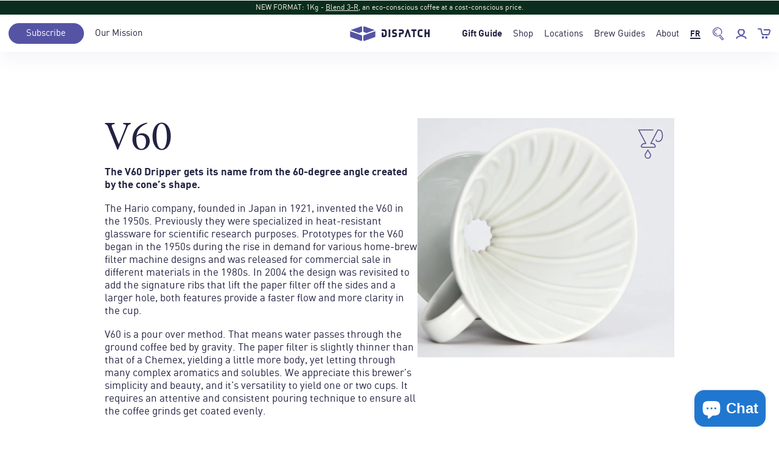

--- FILE ---
content_type: text/html; charset=utf-8
request_url: https://dispatchcoffee.ca/brew-recipes/v60
body_size: 16013
content:
<!DOCTYPE html><html lang="en-US"><head><meta charSet="utf-8" data-next-head=""/><meta name="viewport" content="width=device-width" data-next-head=""/><link rel="alternate" href="/fr-CA/brew-recipes/v60" hrefLang="fr" data-next-head=""/><title data-next-head="">Dispatch Coffee – V60</title><meta name="description" content="The V60 Dripper gets its name from the 60-degree angle created by the cone’s shape.  The Hario company, founded in Japan in 1921, invented the V60 in the 1950s. Previously they were specialized in heat-resistant glassware for scientific research purposes. Prototypes for the V60 began in the 1950s during the rise in demand for various home-brew filter machine designs and was released for commercial sale in different materials in the 1980s. In 2004 the design was revisited to add the signature ribs that lift the paper filter off the sides and a larger hole, both features provide a faster flow and more clarity in the cup.  V60 is a pour over method. That means water passes through the ground coffee bed by gravity. The paper filter is slightly thinner than that of a Chemex, yielding a little more body, yet letting through many complex aromatics and solubles. We appreciate this brewer’s simplicity and beauty, and it’s versatility to yield one or two cups. It requires an attentive and consistent pouring technique to ensure all the coffee grinds get coated evenly." data-next-head=""/><meta charSet="utf-8"/><meta http-equiv="Accept-CH" content="Width, DPR"/><link rel="preconnect" href="https://dispatch.imgix.net"/><link rel="preconnect" href="https://dispatch-instagram.imgix.net"/><link rel="alternate shortcut icon" href="https://images.ctfassets.net/ae3vwi9ownxw/1aUVGNRbKZ61qub8BGltRx/a6823176c95c674c7e2032dde36dc2bf/favicon-32x32.png" type="image/png"/><link rel="shortcut icon" href="/Logo.svg" type="image/svg+xml"/><style>
          @font-face {
            font-family: 'DIN';
            src: url('/din_bold-webfont.woff2') format('woff2');
            font-weight: 700;
            font-style: normal;
            font-display: swap;
          }

          @font-face {
            font-family: 'DIN';
            src: url('/din-webfont.woff2') format('woff2');
            font-weight: 400;
            font-style: normal;
            font-display: swap;
          }

          @font-face {
            font-family: 'Ivar Headline';
            src: url('/IvarHeadline-Regular.woff2') format('woff2'),
              url('/IvarHeadline-Regular.woff') format('woff');
            font-weight: normal;
            font-style: normal;
            font-display: swap;
          }

          @font-face {
            font-family: 'Ivar Headline';
            src: url('/IvarHeadline-SemiBold.woff2') format('woff2'),
              url('/IvarHeadline-SemiBold.woff') format('woff');
            font-weight: bold;
            font-style: normal;
            font-display: swap;
          }
        </style><link rel="preload" href="/_next/static/css/35674bed536d2ae4.css" as="style"/><link rel="stylesheet" href="/_next/static/css/35674bed536d2ae4.css" data-n-g=""/><noscript data-n-css=""></noscript><script defer="" nomodule="" src="/_next/static/chunks/polyfills-42372ed130431b0a.js"></script><script src="/_next/static/chunks/webpack-a737011289ea8d14.js" defer=""></script><script src="/_next/static/chunks/framework-a6e0b7e30f98059a.js" defer=""></script><script src="/_next/static/chunks/main-f6af0e40bbff0569.js" defer=""></script><script src="/_next/static/chunks/pages/_app-f4856bfef71dfa41.js" defer=""></script><script src="/_next/static/chunks/510-6d44acf7969339da.js" defer=""></script><script src="/_next/static/chunks/972-31349124e9c4204a.js" defer=""></script><script src="/_next/static/chunks/pages/brew-recipes/%5Bidentifier%5D-ff8505b2853a92f9.js" defer=""></script><script src="/_next/static/h5-Q08BasbUKT3BcPD0sf/_buildManifest.js" defer=""></script><script src="/_next/static/h5-Q08BasbUKT3BcPD0sf/_ssgManifest.js" defer=""></script></head><body><div id="__next"><div class="alerts"><div class="slider "><div style="height:auto" class="keen-slider"><div class="keen-slider__slide"><div class="slide slide--active"><div class="header__alert  lightish_roadline_back"><p>NEW DISPATCH: <a href="https://dispatchcoffee.ca/collections/coffee/products/green-spring"><u>Green Spring</u></a>, a<!-- --> juicy and complex dry processed coffee from Ethiopia’s verdant Guji Zone.</p></div></div></div><div class="keen-slider__slide"><div class="slide"><div class="header__alert  dark_kelly_back"><p>NEW FORMAT: 1Kg - <a href="https://dispatchcoffee.ca/collections/coffee/products/blend-3-r"><u>Blend 3-R</u></a>, an eco-conscious coffee at a cost-conscious price.</p></div></div></div></div></div></div><header><div class="grid grid--spaced grid--middle"><div class="col col--5of12 hide_on_tablet_portrait"><nav><a class="button button--small button--alt" href="/subscribe"><span>Subscribe</span></a><a href="/pages/impact"><span>Our Mission</span></a></nav></div><div class="col col--3of12 tablet_portrait_only"><div class="menu"><button type="button" class="button button--transparent"><svg class="icon icon--menu" viewBox="0 0 22 15"><path d="M1.5,1.5H20"></path><path d="M1.5,7.5H20"></path><path d="M1.5,13.5H20"></path></svg></button></div></div><div class="col header__logo" id="logo"><a href="/"><span><svg class="icon icon--logo" viewBox="0 0 285 170"><g><path d="M125.701,70.931l-24.382,9.503L10.965,48.451  c1.291-0.666,112.387-39.102,112.387-39.102c9.573-3.492,12.748,4.08,12.748,9.736v39.077  C136.099,65.806,133.526,68.113,125.701,70.931"></path><path d="M125.827,102.661c7.644,3.045,10.347,4.668,10.347,12.309v39.806  c0,5.654-3.007,12.839-12.772,9.499L14.705,125.901c-7.787-2.507-10.349-4.665-10.349-12.31L4.36,59.686L125.827,102.661z"></path><path d="M159.205,70.931l24.382,9.503l90.354-31.983c-1.291-0.665-112.387-39.1-112.387-39.1  c-9.573-3.492-12.748,4.078-12.748,9.736v39.075C148.806,65.806,151.379,68.113,159.205,70.931"></path><path d="M159.079,102.663c-7.644,3.045-10.347,4.666-10.347,12.309v39.804  c0,5.654,3.007,12.839,12.771,9.499L270.2,125.903c7.787-2.508,10.349-4.667,10.349-12.312l-0.003-53.904L159.079,102.663z"></path></g></svg><svg class="icon icon--logotype" viewBox="0 0 84 15"><polygon points="12.2506195 0.257015192 15.1943363 0.257015192 15.1943363 13.8655943 12.2506195 13.8655943"></polygon><path d="M22.9847788,13.8655943 C25.6311504,13.8655943 27.0435398,11.7487042 27.0435398,9.54781055 C27.0435398,7.34691689 25.6311504,5.6668454 22.9847788,5.6668454 L22.4495575,5.65004468 C21.6467257,5.65004468 21.1858407,4.97801609 21.1858407,4.27238606 C21.1858407,3.56675603 21.6467257,3.21394102 22.4495575,3.21394102 L26.0176991,3.21394102 L26.0176991,0.257015192 L22.999646,0.257015192 L22.3157522,0.257015192 C19.6693805,0.257015192 18.2569912,2.05469169 18.2569912,4.27238606 C18.2569912,6.47327971 19.6842478,8.47256479 22.3157522,8.47256479 L22.8509735,8.4893655 C23.6538053,8.4893655 24.1146903,8.84218052 24.1146903,9.54781055 C24.1146903,10.2534406 23.6538053,10.9254692 22.8509735,10.9254692 L18.6732743,10.9254692 L18.6732743,13.8655943 L22.9847788,13.8655943 Z"></path><path d="M47.2927434,1.63467382 C47.0846018,1.01304736 46.9210619,0.76103664 46.6831858,0.542627346 C46.3858407,0.273815907 46.0884956,0.173011618 45.6424779,0.173011618 C45.2113274,0.173011618 44.899115,0.273815907 44.6017699,0.542627346 C44.3638938,0.76103664 44.200354,1.02984808 43.9922124,1.63467382 L40.1564602,13.8655943 L43.0853097,13.8655943 L45.6424779,5.43163539 L48.1847788,13.8487936 L51.1136283,13.8487936 L47.2927434,1.63467382 Z"></path><path d="M30.24,0.240214477 L35.0123894,0.240214477 C37.6587611,0.240214477 39.0711504,2.35710456 39.0711504,4.55799821 C39.0711504,6.75889187 37.6587611,8.87578195 35.0123894,8.87578195 L33.2283186,8.87578195 L33.2283186,13.8487936 L30.299469,13.8487936 L30.299469,7.41411975 L30.299469,7.39731903 C30.299469,6.80929401 30.5670796,6.30527256 30.9387611,6.1204647 C31.1915044,5.98605898 31.399646,5.95245755 31.8307965,5.93565684 L33.2431858,5.93565684 L34.8934513,5.93565684 C35.6962832,5.93565684 36.1571681,5.26362824 36.1571681,4.55799821 C36.1571681,3.85236819 35.6962832,3.18033959 34.8934513,3.18033959 L30.2548673,3.18033959 L30.2548673,0.240214477 L30.24,0.240214477 Z"></path><polyline points="74.9161062 0.240214477 74.9161062 13.8655943 77.859823 13.8655943 77.859823 13.8655943 77.859823 8.4893655 80.9670796 8.4893655 80.9670796 13.8655943 80.9522124 13.8655943 83.8959292 13.8655943 83.8959292 0.240214477 80.9522124 0.240214477 80.9670796 0.240214477 80.9670796 5.53243968 77.859823 5.53243968 77.859823 0.240214477 77.859823 0.240214477 74.9161062 0.240214477"></polyline><polyline points="54.9939823 13.8655943 54.9939823 13.8655943 57.9376991 13.8655943 57.9376991 13.8655943 57.9376991 3.1971403 60.9111504 3.1971403 60.9111504 0.240214477 52.0056637 0.240214477 52.0056637 3.1971403 54.9939823 3.1971403 54.9939823 13.8655943"></polyline><path d="M6.09557522,7.14530831 C6.09557522,9.43020554 6.00637168,9.78302055 5.78336283,10.169437 C5.51575221,10.6230563 5.11433628,10.9254692 4.38584071,10.9254692 L3.09238938,10.9254692 L3.09238938,6.0028597 L0.148672566,6.0028597 L0.148672566,11.7319035 C0.148672566,12.2191242 0.118938053,12.9919571 0.386548673,13.411975 C0.728495575,13.9327971 1.3380531,13.882395 1.76920354,13.882395 L4.57911504,13.882395 C6.36318584,13.882395 7.6120354,13.1095621 8.44460177,11.6142985 C9.02442478,10.5390527 9.02442478,9.48060769 9.02442478,7.16210903 L9.02442478,6.99410188 C9.02442478,4.67560322 9.02442478,3.61715818 8.44460177,2.54191242 C7.62690265,1.04664879 6.3780531,0.273815907 4.57911504,0.273815907 L0.148672566,0.273815907 L0.148672566,3.21394102 L4.37097345,3.21394102 C5.09946903,3.21394102 5.50088496,3.51635389 5.76849558,3.96997319 C6.00637168,4.33958892 6.08070796,4.72600536 6.08070796,6.99410188 L6.08070796,7.14530831 L6.09557522,7.14530831 Z"></path><path d="M65.8619469,6.96050045 C65.8619469,4.67560322 65.9511504,4.3227882 66.1741593,3.93637176 C66.4417699,3.48275246 66.8431858,3.18033959 67.5716814,3.18033959 L68.7907965,3.18033959 L71.6155752,3.18033959 L71.6155752,0.240214477 L67.3635398,0.240214477 C65.579469,0.240214477 64.3306195,1.01304736 63.4980531,2.50831099 C62.9182301,3.58355675 62.9182301,4.64200179 62.9182301,6.96050045 L62.9182301,7.1285076 C62.9182301,9.44700626 62.9182301,10.5054513 63.4980531,11.5806971 C64.3157522,13.0759607 65.5646018,13.8487936 67.3635398,13.8487936 L71.6155752,13.8487936 L71.6155752,10.9086685 L67.5568142,10.9086685 C66.8283186,10.9086685 66.4269027,10.6062556 66.159292,10.1526363 C65.9214159,9.78302055 65.8470796,9.39660411 65.8470796,7.1285076 L65.8470796,6.96050045 L65.8619469,6.96050045 Z"></path></svg></span></a></div><div class="col col--5of12 col--tablet_portrait--3of12 text_right"><nav><a class="strong" href="/holiday-gift-guide"><span>Gift Guide</span></a><a href="/collections/all"><span>Shop</span></a><a href="/pages/locations-and-services"><span>Locations</span></a><a href="/pages/brewing"><span>Brew Guides</span></a><a href="/pages/about-us"><span>About</span></a><a href="/fr-CA/brew-recipes/v60"><span class="button button--underline hide_on_tablet_portrait">FR</span></a><a href="/search"><span><svg class="icon icon--search" viewBox="0 0 28 34"><path d="M19.65,19.91A11.71,11.71,0,0,1,18,21.25a11,11,0,1,1,3.91-4.4"></path><path d="M18,25.12l5.7,7.37a1.13,1.13,0,0,0,1.55.33L26.49,32a1.11,1.11,0,0,0,.33-1.54L19,20"></path><path d="M11,18A6,6,0,0,1,11,6"></path></svg></span></a><a href="/account/login"><span><svg class="icon icon--profile" viewBox="0 0 19 18"><path d="M4.54,6.5a6.73,6.73,0,0,1,1-4.37,1.35,1.35,0,0,1,1-.63H9.5"></path><path d="M14.46,6.5a6.73,6.73,0,0,0-1-4.37,1.35,1.35,0,0,0-1-.63H9.5"></path><path d="M14.24,3.5a6,6,0,0,1,.26,1.76,5.65,5.65,0,0,1-1.93,4.32,24.5,24.5,0,0,1-8.71,4.14S1.5,14.29,1.5,16.5"></path><path d="M4.76,3.5A6,6,0,0,0,4.5,5.26,5.65,5.65,0,0,0,6.43,9.58a24.5,24.5,0,0,0,8.71,4.14s2.36.57,2.36,2.78"></path></svg></span></a><button type="button" class="button button--transparent" disabled=""><svg class="icon icon--cart" viewBox="0 0 22 17"><path d="M1,1H5.13a.46.46,0,0,1,.44.34l1.8,7.52a2.13,2.13,0,0,0,2,1.58h8.36a2.06,2.06,0,0,0,2-1.51l1.16-4.48a1.55,1.55,0,0,0-.29-1.38,1.55,1.55,0,0,0-1.3-.62H11"></path><circle cx="9" cy="15" r="1"></circle><circle cx="15" cy="15" r="1"></circle></svg></button></nav></div></div></header><main role="main"><div class="padded padded--thick"><div class="grid grid--guttered grid--center"><div class="col col--6of12 col--tablet_portrait--9of12 col--phone--12of12"><div class="medium_bottom"><h1>V60</h1><div class="max_width max_width--short_text medium_bottom"><p><b>The V60 Dripper gets its name from the 60-degree angle created by the cone’s shape. </b></p><p>The Hario company, founded in Japan in 1921, invented the V60 in the 1950s. Previously they were specialized in heat-resistant glassware for scientific research purposes. Prototypes for the V60 began in the 1950s during the rise in demand for various home-brew filter machine designs and was released for commercial sale in different materials in the 1980s. In 2004 the design was revisited to add the signature ribs that lift the paper filter off the sides and a larger hole, both features provide a faster flow and more clarity in the cup. </p><p>V60 is a pour over method. That means water passes through the ground coffee bed by gravity. The paper filter is slightly thinner than that of a Chemex, yielding a little more body, yet letting through many complex aromatics and solubles. We appreciate this brewer’s simplicity and beauty, and it’s versatility to yield one or two cups. It requires an attentive and consistent pouring technique to ensure all the coffee grinds get coated evenly.</p></div><a href="#steps" class="underline brand">Scroll to the brewing steps ↓</a></div></div><div class="col col--5of12 col--tablet_portrait--9of12 col--phone--12of12"><div class="normal_bottom relative"><img width="42" class="menu__top_right" src="https://images.ctfassets.net/ae3vwi9ownxw/4ZnNDwf9KOhC9Heo36s77a/b539f1e2f6915536697ef5c0916dda1c/v60.svg"/><picture><source srcSet="https://dispatch.imgix.net/1IUP68ldhD3bfJe6TaO2Wi/712392173b57d66820134add12a9f2d1/dispatch-coffee-v60.jpg?auto=format,compress&amp;q=50&amp;w=666" media="(max-width: 600px)"/><source srcSet="https://dispatch.imgix.net/1IUP68ldhD3bfJe6TaO2Wi/712392173b57d66820134add12a9f2d1/dispatch-coffee-v60.jpg?auto=format,compress&amp;q=50&amp;w=900" media="(max-width: 900px)"/><source srcSet="https://dispatch.imgix.net/1IUP68ldhD3bfJe6TaO2Wi/712392173b57d66820134add12a9f2d1/dispatch-coffee-v60.jpg?auto=format,compress&amp;w=1200" media="(max-width: 1200px)"/><img src="https://dispatch.imgix.net/1IUP68ldhD3bfJe6TaO2Wi/712392173b57d66820134add12a9f2d1/dispatch-coffee-v60.jpg?auto=format,compress&amp;w=1800" alt="V60" loading="lazy" width="1500" style="aspect-ratio:1500 / 1397"/></picture></div></div><div class="col col--4of12 col--tablet_portrait--6of12 col--phone--12of12"><div class="normal_bottom"><h3 class="h3--alt strong">What you’ll need</h3><table class="table--thick"><tbody><tr><td>Our whole coffee beans</td></tr><tr><td> V60 A grinder</td></tr><tr><td> A kettle</td></tr><tr><td> V60 filter</td></tr><tr><td> Tablespoon or scale</td></tr><tr><td> Measuring cup or scale</td></tr><tr><td> A coffee mug or decanter</td></tr><tr><td> Timer</td></tr></tbody></table></div></div><div class="col col--4of12 col--tablet_portrait--6of12 col--phone--12of12"><div class="normal_bottom"><h3 class="h3--alt strong">Available in our shop</h3><table class="table--thick"><tbody><tr><td class="td--thumbnail"><picture><source srcSet="https://dispatch.imgix.net/4PcgCGbAto1mZqYSM7AXxc/dd6f6f665f9be2416247bc41e1f82b9d/v60.jpg?auto=format,compress&amp;q=50&amp;w=666&amp;h=586.08&amp;fit=crop" media="(max-width: 600px)"/><source srcSet="https://dispatch.imgix.net/4PcgCGbAto1mZqYSM7AXxc/dd6f6f665f9be2416247bc41e1f82b9d/v60.jpg?auto=format,compress&amp;q=50&amp;w=900&amp;h=792&amp;fit=crop" media="(max-width: 900px)"/><source srcSet="https://dispatch.imgix.net/4PcgCGbAto1mZqYSM7AXxc/dd6f6f665f9be2416247bc41e1f82b9d/v60.jpg?auto=format,compress&amp;w=1200&amp;h=1056&amp;fit=crop" media="(max-width: 1200px)"/><img src="https://dispatch.imgix.net/4PcgCGbAto1mZqYSM7AXxc/dd6f6f665f9be2416247bc41e1f82b9d/v60.jpg?auto=format,compress&amp;w=1800&amp;h=1584&amp;fit=crop" alt="v60" loading="lazy" width="1800" style="aspect-ratio:1 / 0.88"/></picture></td><th class="td--left"><a class="underline brand" href="/products/ceramicv60"><span>Hario V60 Dripper (02) - Ceramic</span></a></th></tr><tr><td class="td--thumbnail"><picture><source srcSet="https://dispatch.imgix.net/17YcQqKnrhdJavE9Mt5m4i/51e121719815e9c7ab725bb36248e91b/V60_bamboo.jpg?auto=format,compress&amp;q=50&amp;w=666&amp;h=586.08&amp;fit=crop" media="(max-width: 600px)"/><source srcSet="https://dispatch.imgix.net/17YcQqKnrhdJavE9Mt5m4i/51e121719815e9c7ab725bb36248e91b/V60_bamboo.jpg?auto=format,compress&amp;q=50&amp;w=900&amp;h=792&amp;fit=crop" media="(max-width: 900px)"/><source srcSet="https://dispatch.imgix.net/17YcQqKnrhdJavE9Mt5m4i/51e121719815e9c7ab725bb36248e91b/V60_bamboo.jpg?auto=format,compress&amp;w=1200&amp;h=1056&amp;fit=crop" media="(max-width: 1200px)"/><img src="https://dispatch.imgix.net/17YcQqKnrhdJavE9Mt5m4i/51e121719815e9c7ab725bb36248e91b/V60_bamboo.jpg?auto=format,compress&amp;w=1800&amp;h=1584&amp;fit=crop" alt="V60 bamboo" loading="lazy" width="6032" style="aspect-ratio:1 / 0.88"/></picture></td><th class="td--left"><a class="underline brand" href="/products/v60filters"><span>Hario V60-02 Filters </span></a></th></tr><tr><td class="td--thumbnail"><picture><source srcSet="https://dispatch.imgix.net/1uHlvSfG1SHOWawg6vsSBS/ff11344a569f3679ffb8a7daf635177c/hariokettle.jpg?auto=format,compress&amp;q=50&amp;w=666&amp;h=586.08&amp;fit=crop" media="(max-width: 600px)"/><source srcSet="https://dispatch.imgix.net/1uHlvSfG1SHOWawg6vsSBS/ff11344a569f3679ffb8a7daf635177c/hariokettle.jpg?auto=format,compress&amp;q=50&amp;w=900&amp;h=792&amp;fit=crop" media="(max-width: 900px)"/><source srcSet="https://dispatch.imgix.net/1uHlvSfG1SHOWawg6vsSBS/ff11344a569f3679ffb8a7daf635177c/hariokettle.jpg?auto=format,compress&amp;w=1200&amp;h=1056&amp;fit=crop" media="(max-width: 1200px)"/><img src="https://dispatch.imgix.net/1uHlvSfG1SHOWawg6vsSBS/ff11344a569f3679ffb8a7daf635177c/hariokettle.jpg?auto=format,compress&amp;w=1800&amp;h=1584&amp;fit=crop" alt="Hario kettle 2nd" loading="lazy" width="1800" style="aspect-ratio:1 / 0.88"/></picture></td><th class="td--left"><a class="underline brand" href="/products/hario-gooseneck-kettle-1-2l"><span>Hario Stovetop Pourover Kettle (1.2L)</span></a></th></tr><tr><td class="td--thumbnail"><picture><source srcSet="https://dispatch.imgix.net/5eJmW2EwymixxWa7Ph6scL/d3bbd37cbc2abfe907f344922b83d2fb/aws.jpg?auto=format,compress&amp;q=50&amp;w=666&amp;h=586.08&amp;fit=crop" media="(max-width: 600px)"/><source srcSet="https://dispatch.imgix.net/5eJmW2EwymixxWa7Ph6scL/d3bbd37cbc2abfe907f344922b83d2fb/aws.jpg?auto=format,compress&amp;q=50&amp;w=900&amp;h=792&amp;fit=crop" media="(max-width: 900px)"/><source srcSet="https://dispatch.imgix.net/5eJmW2EwymixxWa7Ph6scL/d3bbd37cbc2abfe907f344922b83d2fb/aws.jpg?auto=format,compress&amp;w=1200&amp;h=1056&amp;fit=crop" media="(max-width: 1200px)"/><img src="https://dispatch.imgix.net/5eJmW2EwymixxWa7Ph6scL/d3bbd37cbc2abfe907f344922b83d2fb/aws.jpg?auto=format,compress&amp;w=1800&amp;h=1584&amp;fit=crop" alt="aws" loading="lazy" width="872" style="aspect-ratio:1 / 0.88"/></picture></td><th class="td--left"><a class="underline brand" href="/products/aws"><span>AWS Scale</span></a></th></tr><tr><td class="td--thumbnail"><picture><source srcSet="https://dispatch.imgix.net/V3h0AnsGE0J9EIfPWXSO4/c9d1ec2adb099fcb6c8b97f8fd2edfaf/harioscale.jpg?auto=format,compress&amp;q=50&amp;w=666&amp;h=586.08&amp;fit=crop" media="(max-width: 600px)"/><source srcSet="https://dispatch.imgix.net/V3h0AnsGE0J9EIfPWXSO4/c9d1ec2adb099fcb6c8b97f8fd2edfaf/harioscale.jpg?auto=format,compress&amp;q=50&amp;w=900&amp;h=792&amp;fit=crop" media="(max-width: 900px)"/><source srcSet="https://dispatch.imgix.net/V3h0AnsGE0J9EIfPWXSO4/c9d1ec2adb099fcb6c8b97f8fd2edfaf/harioscale.jpg?auto=format,compress&amp;w=1200&amp;h=1056&amp;fit=crop" media="(max-width: 1200px)"/><img src="https://dispatch.imgix.net/V3h0AnsGE0J9EIfPWXSO4/c9d1ec2adb099fcb6c8b97f8fd2edfaf/harioscale.jpg?auto=format,compress&amp;w=1800&amp;h=1584&amp;fit=crop" alt="harioscale" loading="lazy" width="1800" style="aspect-ratio:1 / 0.88"/></picture></td><th class="td--left"><a class="underline brand" href="/products/hario-scale-with-timer"><span>Hario Drip Scale </span></a></th></tr></tbody></table></div></div><div class="col col--7of12 col--tablet_portrait--12of12"><div class="padded padded--horizontal slight alt_muted_back"><h2 class="text_center">Quick Tips!</h2><div class="padded padded--tight"><p>This brew should have taken about 3-3:15 minutes total. Brewed too fast? Try grinding slightly finer next time or pouring slower. Brewed too slow? Try grinding coarser or speeding up your pour.</p></div></div><a id="steps"></a></div><div class="col col--6of12 col--phone--12of12"><div class="padded padded--flat_bottom"><h3 class="h3--alt small_bottom">Step 1</h3><div class="normal_bottom"><picture><source srcSet="https://dispatch.imgix.net/4DmvKx0aaKT1F4jIzHe0Gm/74949f77b3e8e57e98d61bc6b3e79ac3/STEPS_6846_1.jpg?auto=format,compress&amp;q=50&amp;w=666" media="(max-width: 600px)"/><source srcSet="https://dispatch.imgix.net/4DmvKx0aaKT1F4jIzHe0Gm/74949f77b3e8e57e98d61bc6b3e79ac3/STEPS_6846_1.jpg?auto=format,compress&amp;q=50&amp;w=900" media="(max-width: 900px)"/><source srcSet="https://dispatch.imgix.net/4DmvKx0aaKT1F4jIzHe0Gm/74949f77b3e8e57e98d61bc6b3e79ac3/STEPS_6846_1.jpg?auto=format,compress&amp;w=1200" media="(max-width: 1200px)"/><img src="https://dispatch.imgix.net/4DmvKx0aaKT1F4jIzHe0Gm/74949f77b3e8e57e98d61bc6b3e79ac3/STEPS_6846_1.jpg?auto=format,compress&amp;w=1800" alt="Ground coffee" loading="lazy" width="5632" style="aspect-ratio:5632 / 3755"/></picture></div><p style="padding-right:20%">Measure 300 ml of water, put it in the kettle and bring it to a boil.
Measure 18g (2.5 tablespoons) of whole beans and grind them to a medium setting (to the consistency of table sugar.)</p></div></div><div class="col col--6of12 col--phone--12of12"><div class="padded padded--flat_bottom"><h3 class="h3--alt small_bottom">Step 2</h3><div class="normal_bottom"><picture><source srcSet="https://dispatch.imgix.net/5XlYL607yO8NMblYzo6QG1/8ef9a9f1128d2c41f522d3c6ed0fc7e5/STEPS_6945_1.jpg?auto=format,compress&amp;q=50&amp;w=666" media="(max-width: 600px)"/><source srcSet="https://dispatch.imgix.net/5XlYL607yO8NMblYzo6QG1/8ef9a9f1128d2c41f522d3c6ed0fc7e5/STEPS_6945_1.jpg?auto=format,compress&amp;q=50&amp;w=900" media="(max-width: 900px)"/><source srcSet="https://dispatch.imgix.net/5XlYL607yO8NMblYzo6QG1/8ef9a9f1128d2c41f522d3c6ed0fc7e5/STEPS_6945_1.jpg?auto=format,compress&amp;w=1200" media="(max-width: 1200px)"/><img src="https://dispatch.imgix.net/5XlYL607yO8NMblYzo6QG1/8ef9a9f1128d2c41f522d3c6ed0fc7e5/STEPS_6945_1.jpg?auto=format,compress&amp;w=1800" alt="Assemble V60" loading="lazy" width="5644" style="aspect-ratio:5644 / 3762"/></picture></div><p style="padding-right:20%">Assemble dripper on top of a mug or receptacle.</p></div></div><div class="col col--6of12 col--phone--12of12"><div class="padded padded--flat_bottom"><h3 class="h3--alt small_bottom">Step 3 </h3><div class="normal_bottom"><picture><source srcSet="https://dispatch.imgix.net/1CyOH1sRUvgO0KlaCLBUyf/7c1d1f068221744215c5d6d1bfda5f38/STEPS_6963.jpg?auto=format,compress&amp;q=50&amp;w=666" media="(max-width: 600px)"/><source srcSet="https://dispatch.imgix.net/1CyOH1sRUvgO0KlaCLBUyf/7c1d1f068221744215c5d6d1bfda5f38/STEPS_6963.jpg?auto=format,compress&amp;q=50&amp;w=900" media="(max-width: 900px)"/><source srcSet="https://dispatch.imgix.net/1CyOH1sRUvgO0KlaCLBUyf/7c1d1f068221744215c5d6d1bfda5f38/STEPS_6963.jpg?auto=format,compress&amp;w=1200" media="(max-width: 1200px)"/><img src="https://dispatch.imgix.net/1CyOH1sRUvgO0KlaCLBUyf/7c1d1f068221744215c5d6d1bfda5f38/STEPS_6963.jpg?auto=format,compress&amp;w=1800" alt="Rinse the filter paper" loading="lazy" width="5627" style="aspect-ratio:5627 / 3751"/></picture></div><p style="padding-right:20%">Rinse paper filter, discard the rinse water from the receptacle.</p></div></div><div class="col col--6of12 col--phone--12of12"><div class="padded padded--flat_bottom"><h3 class="h3--alt small_bottom">Step 4 </h3><div class="normal_bottom"><picture><source srcSet="https://dispatch.imgix.net/3uC5e4EL6gIq7w0sj0ZgX/e5f051b55b9013e9019eafffdab2b5a6/STEPS_6980.jpg?auto=format,compress&amp;q=50&amp;w=666" media="(max-width: 600px)"/><source srcSet="https://dispatch.imgix.net/3uC5e4EL6gIq7w0sj0ZgX/e5f051b55b9013e9019eafffdab2b5a6/STEPS_6980.jpg?auto=format,compress&amp;q=50&amp;w=900" media="(max-width: 900px)"/><source srcSet="https://dispatch.imgix.net/3uC5e4EL6gIq7w0sj0ZgX/e5f051b55b9013e9019eafffdab2b5a6/STEPS_6980.jpg?auto=format,compress&amp;w=1200" media="(max-width: 1200px)"/><img src="https://dispatch.imgix.net/3uC5e4EL6gIq7w0sj0ZgX/e5f051b55b9013e9019eafffdab2b5a6/STEPS_6980.jpg?auto=format,compress&amp;w=1800" alt="Put in the ground coffee" loading="lazy" width="5632" style="aspect-ratio:5632 / 3755"/></picture></div><p style="padding-right:20%">Put in ground coffee and level out grinds to flatten the bed of coffee.</p></div></div><div class="col col--6of12 col--phone--12of12"><div class="padded padded--flat_bottom"><h3 class="h3--alt small_bottom">Step 5</h3><div class="normal_bottom"><picture><source srcSet="https://dispatch.imgix.net/r3o4MUqOuQoBccyuFHTAr/48913cf57b55f68136a67edf7143f966/STEPS_7046.jpg?auto=format,compress&amp;q=50&amp;w=666" media="(max-width: 600px)"/><source srcSet="https://dispatch.imgix.net/r3o4MUqOuQoBccyuFHTAr/48913cf57b55f68136a67edf7143f966/STEPS_7046.jpg?auto=format,compress&amp;q=50&amp;w=900" media="(max-width: 900px)"/><source srcSet="https://dispatch.imgix.net/r3o4MUqOuQoBccyuFHTAr/48913cf57b55f68136a67edf7143f966/STEPS_7046.jpg?auto=format,compress&amp;w=1200" media="(max-width: 1200px)"/><img src="https://dispatch.imgix.net/r3o4MUqOuQoBccyuFHTAr/48913cf57b55f68136a67edf7143f966/STEPS_7046.jpg?auto=format,compress&amp;w=1800" alt="Pour 10ml of water" loading="lazy" width="5635" style="aspect-ratio:5635 / 3757"/></picture></div><p style="padding-right:20%">Start a timer counting up. Pour about enough water, just off boil,  to coat all the coffee. If you are using a scale, this should be approximately double the weight of the coffee - 35-40ml, to coat the coffee bed. Watch it bubble for up to 30 seconds.</p></div></div><div class="col col--6of12 col--phone--12of12"><div class="padded padded--flat_bottom"><h3 class="h3--alt small_bottom">Step 6</h3><div class="normal_bottom"><picture><source srcSet="https://dispatch.imgix.net/4b6nn0gkCjKEcPSFUQTI3e/070912edd2d656fee8d2e53d061df5b4/STEPS_7057_copy.jpg?auto=format,compress&amp;q=50&amp;w=666" media="(max-width: 600px)"/><source srcSet="https://dispatch.imgix.net/4b6nn0gkCjKEcPSFUQTI3e/070912edd2d656fee8d2e53d061df5b4/STEPS_7057_copy.jpg?auto=format,compress&amp;q=50&amp;w=900" media="(max-width: 900px)"/><source srcSet="https://dispatch.imgix.net/4b6nn0gkCjKEcPSFUQTI3e/070912edd2d656fee8d2e53d061df5b4/STEPS_7057_copy.jpg?auto=format,compress&amp;w=1200" media="(max-width: 1200px)"/><img src="https://dispatch.imgix.net/4b6nn0gkCjKEcPSFUQTI3e/070912edd2d656fee8d2e53d061df5b4/STEPS_7057_copy.jpg?auto=format,compress&amp;w=1800" alt="Pour the remaining water" loading="lazy" width="5632" style="aspect-ratio:5632 / 3755"/></picture></div><p style="padding-right:20%">Pour the rest of the water continuously until timer reaches 2 mins. Try to pour consistently and coat grinds evenly. The colour of the coffee bed should be uniform. Let gravity draw down your coffee, and enjoy!</p></div></div></div></div><div class="big_bottom"></div></main><footer><div class="grid grid--guttered grid--spaced"><div class="col col--phone--12of12 text_center"><a href="/"><span><svg class="icon icon--logo" viewBox="0 0 285 170"><g><path d="M125.701,70.931l-24.382,9.503L10.965,48.451  c1.291-0.666,112.387-39.102,112.387-39.102c9.573-3.492,12.748,4.08,12.748,9.736v39.077  C136.099,65.806,133.526,68.113,125.701,70.931"></path><path d="M125.827,102.661c7.644,3.045,10.347,4.668,10.347,12.309v39.806  c0,5.654-3.007,12.839-12.772,9.499L14.705,125.901c-7.787-2.507-10.349-4.665-10.349-12.31L4.36,59.686L125.827,102.661z"></path><path d="M159.205,70.931l24.382,9.503l90.354-31.983c-1.291-0.665-112.387-39.1-112.387-39.1  c-9.573-3.492-12.748,4.078-12.748,9.736v39.075C148.806,65.806,151.379,68.113,159.205,70.931"></path><path d="M159.079,102.663c-7.644,3.045-10.347,4.666-10.347,12.309v39.804  c0,5.654,3.007,12.839,12.771,9.499L270.2,125.903c7.787-2.508,10.349-4.667,10.349-12.312l-0.003-53.904L159.079,102.663z"></path></g></svg><svg class="icon icon--logotype" viewBox="0 0 84 15"><polygon points="12.2506195 0.257015192 15.1943363 0.257015192 15.1943363 13.8655943 12.2506195 13.8655943"></polygon><path d="M22.9847788,13.8655943 C25.6311504,13.8655943 27.0435398,11.7487042 27.0435398,9.54781055 C27.0435398,7.34691689 25.6311504,5.6668454 22.9847788,5.6668454 L22.4495575,5.65004468 C21.6467257,5.65004468 21.1858407,4.97801609 21.1858407,4.27238606 C21.1858407,3.56675603 21.6467257,3.21394102 22.4495575,3.21394102 L26.0176991,3.21394102 L26.0176991,0.257015192 L22.999646,0.257015192 L22.3157522,0.257015192 C19.6693805,0.257015192 18.2569912,2.05469169 18.2569912,4.27238606 C18.2569912,6.47327971 19.6842478,8.47256479 22.3157522,8.47256479 L22.8509735,8.4893655 C23.6538053,8.4893655 24.1146903,8.84218052 24.1146903,9.54781055 C24.1146903,10.2534406 23.6538053,10.9254692 22.8509735,10.9254692 L18.6732743,10.9254692 L18.6732743,13.8655943 L22.9847788,13.8655943 Z"></path><path d="M47.2927434,1.63467382 C47.0846018,1.01304736 46.9210619,0.76103664 46.6831858,0.542627346 C46.3858407,0.273815907 46.0884956,0.173011618 45.6424779,0.173011618 C45.2113274,0.173011618 44.899115,0.273815907 44.6017699,0.542627346 C44.3638938,0.76103664 44.200354,1.02984808 43.9922124,1.63467382 L40.1564602,13.8655943 L43.0853097,13.8655943 L45.6424779,5.43163539 L48.1847788,13.8487936 L51.1136283,13.8487936 L47.2927434,1.63467382 Z"></path><path d="M30.24,0.240214477 L35.0123894,0.240214477 C37.6587611,0.240214477 39.0711504,2.35710456 39.0711504,4.55799821 C39.0711504,6.75889187 37.6587611,8.87578195 35.0123894,8.87578195 L33.2283186,8.87578195 L33.2283186,13.8487936 L30.299469,13.8487936 L30.299469,7.41411975 L30.299469,7.39731903 C30.299469,6.80929401 30.5670796,6.30527256 30.9387611,6.1204647 C31.1915044,5.98605898 31.399646,5.95245755 31.8307965,5.93565684 L33.2431858,5.93565684 L34.8934513,5.93565684 C35.6962832,5.93565684 36.1571681,5.26362824 36.1571681,4.55799821 C36.1571681,3.85236819 35.6962832,3.18033959 34.8934513,3.18033959 L30.2548673,3.18033959 L30.2548673,0.240214477 L30.24,0.240214477 Z"></path><polyline points="74.9161062 0.240214477 74.9161062 13.8655943 77.859823 13.8655943 77.859823 13.8655943 77.859823 8.4893655 80.9670796 8.4893655 80.9670796 13.8655943 80.9522124 13.8655943 83.8959292 13.8655943 83.8959292 0.240214477 80.9522124 0.240214477 80.9670796 0.240214477 80.9670796 5.53243968 77.859823 5.53243968 77.859823 0.240214477 77.859823 0.240214477 74.9161062 0.240214477"></polyline><polyline points="54.9939823 13.8655943 54.9939823 13.8655943 57.9376991 13.8655943 57.9376991 13.8655943 57.9376991 3.1971403 60.9111504 3.1971403 60.9111504 0.240214477 52.0056637 0.240214477 52.0056637 3.1971403 54.9939823 3.1971403 54.9939823 13.8655943"></polyline><path d="M6.09557522,7.14530831 C6.09557522,9.43020554 6.00637168,9.78302055 5.78336283,10.169437 C5.51575221,10.6230563 5.11433628,10.9254692 4.38584071,10.9254692 L3.09238938,10.9254692 L3.09238938,6.0028597 L0.148672566,6.0028597 L0.148672566,11.7319035 C0.148672566,12.2191242 0.118938053,12.9919571 0.386548673,13.411975 C0.728495575,13.9327971 1.3380531,13.882395 1.76920354,13.882395 L4.57911504,13.882395 C6.36318584,13.882395 7.6120354,13.1095621 8.44460177,11.6142985 C9.02442478,10.5390527 9.02442478,9.48060769 9.02442478,7.16210903 L9.02442478,6.99410188 C9.02442478,4.67560322 9.02442478,3.61715818 8.44460177,2.54191242 C7.62690265,1.04664879 6.3780531,0.273815907 4.57911504,0.273815907 L0.148672566,0.273815907 L0.148672566,3.21394102 L4.37097345,3.21394102 C5.09946903,3.21394102 5.50088496,3.51635389 5.76849558,3.96997319 C6.00637168,4.33958892 6.08070796,4.72600536 6.08070796,6.99410188 L6.08070796,7.14530831 L6.09557522,7.14530831 Z"></path><path d="M65.8619469,6.96050045 C65.8619469,4.67560322 65.9511504,4.3227882 66.1741593,3.93637176 C66.4417699,3.48275246 66.8431858,3.18033959 67.5716814,3.18033959 L68.7907965,3.18033959 L71.6155752,3.18033959 L71.6155752,0.240214477 L67.3635398,0.240214477 C65.579469,0.240214477 64.3306195,1.01304736 63.4980531,2.50831099 C62.9182301,3.58355675 62.9182301,4.64200179 62.9182301,6.96050045 L62.9182301,7.1285076 C62.9182301,9.44700626 62.9182301,10.5054513 63.4980531,11.5806971 C64.3157522,13.0759607 65.5646018,13.8487936 67.3635398,13.8487936 L71.6155752,13.8487936 L71.6155752,10.9086685 L67.5568142,10.9086685 C66.8283186,10.9086685 66.4269027,10.6062556 66.159292,10.1526363 C65.9214159,9.78302055 65.8470796,9.39660411 65.8470796,7.1285076 L65.8470796,6.96050045 L65.8619469,6.96050045 Z"></path></svg></span></a></div><div class="col col--2of12 col--tablet_portrait--6of12 col--phone--12of12"><nav><a class="strong" href="/subscribe"><span>Subscribe</span></a><a href="/pages/impact"><span>Our Mission</span></a><a href="/collections/all"><span>Shop</span></a></nav></div><div class="col col--2of12 col--tablet_portrait--6of12 col--phone--12of12"><nav><a href="/pages/help-and-faq"><span>FAQ</span></a><a href="/pages/workwithus"><span>Work With Us</span></a><a href="/office"><span>Wholesale</span></a></nav></div><div class="col col--2of12 col--tablet_portrait--6of12 col--phone--12of12"><nav><a href="/pages/brewing"><span>Recipes</span></a><a href="/articles"><span>Blog</span></a><a href="/pages/about-us"><span>Our Story</span></a></nav></div><div class="col col col--2of12 col--tablet_portrait--6of12 col--phone--12of12"><nav><div><strong>Social</strong></div><a href="https://www.facebook.com/dispatchcoffeemtl/" class="inline_block" target="_blank" rel="noopener noreferrer" title="Facebook"><svg class="icon icon--facebook" viewBox="0 0 21 22"><path d="M11.4,21V13.6H8.6V10.5h2.8V7.85A4.21,4.21,0,0,1,15.75,3.5H18V6.6H16.1a1.57,1.57,0,0,0-1.6,1.6v2.3h3.58l-1.14,3.1H14.5V21h4.4a1.57,1.57,0,0,0,1.6-1.6V2.6A1.57,1.57,0,0,0,18.9,1H2.1A1.57,1.57,0,0,0,.5,2.6V19.4A1.57,1.57,0,0,0,2.1,21Z"></path></svg></a>  <a href="https://www.instagram.com/dispatchcoffee/" class="inline_block" target="_blank" rel="noopener noreferrer" title="Instagram"><svg class="icon icon--instagram" viewBox="0 0 23 22"><path d="M11.5.5C8.65.5,8.29.51,7.17.56a7.67,7.67,0,0,0-2.55.49A5.36,5.36,0,0,0,1.55,4.12a7.67,7.67,0,0,0-.49,2.55C1,7.79,1,8.15,1,11s0,3.21.06,4.33a7.67,7.67,0,0,0,.49,2.55,5.34,5.34,0,0,0,1.21,1.86A5.2,5.2,0,0,0,4.62,21a7.67,7.67,0,0,0,2.55.49c1.12,0,1.48.06,4.33.06s3.21,0,4.33-.06A7.67,7.67,0,0,0,18.38,21a5.39,5.39,0,0,0,3.07-3.07,7.67,7.67,0,0,0,.49-2.55c0-1.12.06-1.48.06-4.33s0-3.21-.06-4.33a7.67,7.67,0,0,0-.49-2.55,5.36,5.36,0,0,0-3.07-3.07A7.67,7.67,0,0,0,15.83.56C14.71.51,14.35.5,11.5.5Z"></path><path d="M11.5,5.5A5.5,5.5,0,1,0,17,11,5.5,5.5,0,0,0,11.5,5.5Z"></path><circle cx="17" cy="5.5" r="1"></circle></svg></a></nav></div></div></footer></div><script id="__NEXT_DATA__" type="application/json">{"props":{"pageProps":{"recipe":{"metadata":{"tags":[],"concepts":[]},"sys":{"space":{"sys":{"type":"Link","linkType":"Space","id":"ae3vwi9ownxw"}},"id":"5jdMyAeMV7OSA6yyQAo8lp","type":"Entry","createdAt":"2019-07-01T01:13:48.044Z","updatedAt":"2020-11-09T00:45:48.616Z","environment":{"sys":{"id":"master","type":"Link","linkType":"Environment"}},"publishedVersion":107,"revision":5,"contentType":{"sys":{"type":"Link","linkType":"ContentType","id":"brewRecipe"}},"locale":"en-US"},"fields":{"title":"V60","identifier":"v60","thumbnail":{"metadata":{"tags":[],"concepts":[]},"sys":{"space":{"sys":{"type":"Link","linkType":"Space","id":"ae3vwi9ownxw"}},"id":"1IUP68ldhD3bfJe6TaO2Wi","type":"Asset","createdAt":"2019-07-01T01:12:00.744Z","updatedAt":"2019-07-02T01:08:56.456Z","environment":{"sys":{"id":"master","type":"Link","linkType":"Environment"}},"publishedVersion":16,"revision":2,"locale":"en-US"},"fields":{"title":"V60","file":{"url":"//images.ctfassets.net/ae3vwi9ownxw/1IUP68ldhD3bfJe6TaO2Wi/712392173b57d66820134add12a9f2d1/dispatch-coffee-v60.jpg","details":{"size":48765,"image":{"width":1500,"height":1397}},"fileName":"dispatch-coffee-v60.jpg","contentType":"image/jpeg"}}},"description":{"data":{},"content":[{"data":{},"content":[{"data":{},"marks":[{"type":"bold"}],"value":"The V60 Dripper gets its name from the 60-degree angle created by the cone’s shape. ","nodeType":"text"}],"nodeType":"paragraph"},{"data":{},"content":[{"data":{},"marks":[],"value":"The Hario company, founded in Japan in 1921, invented the V60 in the 1950s. Previously they were specialized in heat-resistant glassware for scientific research purposes. Prototypes for the V60 began in the 1950s during the rise in demand for various home-brew filter machine designs and was released for commercial sale in different materials in the 1980s. In 2004 the design was revisited to add the signature ribs that lift the paper filter off the sides and a larger hole, both features provide a faster flow and more clarity in the cup. ","nodeType":"text"}],"nodeType":"paragraph"},{"data":{},"content":[{"data":{},"marks":[],"value":"V60 is a pour over method. That means water passes through the ground coffee bed by gravity. The paper filter is slightly thinner than that of a Chemex, yielding a little more body, yet letting through many complex aromatics and solubles. We appreciate this brewer’s simplicity and beauty, and it’s versatility to yield one or two cups. It requires an attentive and consistent pouring technique to ensure all the coffee grinds get coated evenly.","nodeType":"text"}],"nodeType":"paragraph"}],"nodeType":"document"},"needs":"Our whole coffee beans, V60 A grinder, A kettle, V60 filter, Tablespoon or scale, Measuring cup or scale, A coffee mug or decanter, Timer","ingredients":{"Grind":"Medium coarse","Brew time":"3 mins.","Brew water":"300 g (ml)","Coffee Beans":"18 g (2.5 tbsp)"},"products":[{"metadata":{"tags":[],"concepts":[]},"sys":{"space":{"sys":{"type":"Link","linkType":"Space","id":"ae3vwi9ownxw"}},"id":"5kAP7cpi7NtmasCyGWHATe","type":"Entry","createdAt":"2019-11-24T20:55:39.417Z","updatedAt":"2022-11-15T22:16:50.702Z","environment":{"sys":{"id":"master","type":"Link","linkType":"Environment"}},"publishedVersion":57,"revision":12,"contentType":{"sys":{"type":"Link","linkType":"ContentType","id":"product"}},"locale":"en-US"},"fields":{"sku":"ceramicv60","title":"Hario V60 Dripper (02) - Ceramic","subTitle":"Ceramic Dripper","tracksInventory":true,"description":{"data":{},"content":[{"data":{},"content":[{"data":{},"marks":[],"value":"Designed and made in Japan, this simple ceramic dripper is a great way to make one or two cups of coffee. Using a pour-over method, the V60 gets its name from the 60º angle of its cone. A large single hole allows you to customize the strength by altering the speed of the water flow, while spiral ribs allow air to escape and coffee grounds to expand. A winner of many design awards since its launch in 2005, we appreciate this brewer’s beauty and simplicity. ","nodeType":"text"}],"nodeType":"paragraph"}],"nodeType":"document"},"cornerShape":"Circle","thumbnail":{"metadata":{"tags":[],"concepts":[]},"sys":{"space":{"sys":{"type":"Link","linkType":"Space","id":"ae3vwi9ownxw"}},"id":"4PcgCGbAto1mZqYSM7AXxc","type":"Asset","createdAt":"2020-10-05T18:49:02.442Z","updatedAt":"2020-10-05T18:49:02.442Z","environment":{"sys":{"id":"master","type":"Link","linkType":"Environment"}},"publishedVersion":5,"revision":1,"locale":"en-US"},"fields":{"title":"v60","file":{"url":"//images.ctfassets.net/ae3vwi9ownxw/4PcgCGbAto1mZqYSM7AXxc/dd6f6f665f9be2416247bc41e1f82b9d/v60.jpg","details":{"size":354303,"image":{"width":1800,"height":1584}},"fileName":"v60.jpg","contentType":"image/jpeg"}}},"secondaryThumbnail":{"metadata":{"tags":[],"concepts":[]},"sys":{"space":{"sys":{"type":"Link","linkType":"Space","id":"ae3vwi9ownxw"}},"id":"4M7U9OhlE9YaRDVNJNRsq7","type":"Asset","createdAt":"2019-11-24T20:53:42.746Z","updatedAt":"2019-11-24T20:53:42.746Z","environment":{"sys":{"id":"master","type":"Link","linkType":"Environment"}},"publishedVersion":7,"revision":1,"locale":"en-US"},"fields":{"title":"dispatch coffee V60 ceramic 02","file":{"url":"//images.ctfassets.net/ae3vwi9ownxw/4M7U9OhlE9YaRDVNJNRsq7/4a8afbeed5bb422f091eacfe5c6d9aab/dispatch_coffee_V60_ceramic_02.jpg","details":{"size":5827144,"image":{"width":3695,"height":5543}},"fileName":"dispatch_coffee_V60_ceramic_02.jpg","contentType":"image/jpeg"}}},"photos":[{"metadata":{"tags":[],"concepts":[]},"sys":{"space":{"sys":{"type":"Link","linkType":"Space","id":"ae3vwi9ownxw"}},"id":"1oI2R0qNMtNVjUCcvaUOcd","type":"Asset","createdAt":"2020-09-16T17:55:29.448Z","updatedAt":"2020-09-16T17:55:29.448Z","environment":{"sys":{"id":"master","type":"Link","linkType":"Environment"}},"publishedVersion":4,"revision":1,"locale":"en-US"},"fields":{"title":"har","file":{"url":"//images.ctfassets.net/ae3vwi9ownxw/1oI2R0qNMtNVjUCcvaUOcd/b2314c4b8188b7e5a5ba3b13503d8f5b/DispatchxOBT__404_final_insta.jpg","details":{"size":7063781,"image":{"width":2896,"height":3620}},"fileName":"DispatchxOBT_ 404_final_insta.jpg","contentType":"image/jpeg"}}},{"metadata":{"tags":[],"concepts":[]},"sys":{"space":{"sys":{"type":"Link","linkType":"Space","id":"ae3vwi9ownxw"}},"id":"4Yj8ZpCkYuTmdCruBSzZnb","type":"Asset","createdAt":"2019-11-24T20:53:00.314Z","updatedAt":"2019-11-24T20:53:00.314Z","environment":{"sys":{"id":"master","type":"Link","linkType":"Environment"}},"publishedVersion":7,"revision":1,"locale":"en-US"},"fields":{"title":"dispatch coffee V60 ceramic 01 b","file":{"url":"//images.ctfassets.net/ae3vwi9ownxw/4Yj8ZpCkYuTmdCruBSzZnb/ca805f07ad9c10e629017c7193eff6f3/dispatch_coffee_V60_ceramic_01_b.jpg","details":{"size":1542608,"image":{"width":3551,"height":5327}},"fileName":"dispatch_coffee_V60_ceramic_01_b.jpg","contentType":"image/jpeg"}}},{"metadata":{"tags":[],"concepts":[]},"sys":{"space":{"sys":{"type":"Link","linkType":"Space","id":"ae3vwi9ownxw"}},"id":"4M7U9OhlE9YaRDVNJNRsq7","type":"Asset","createdAt":"2019-11-24T20:53:42.746Z","updatedAt":"2019-11-24T20:53:42.746Z","environment":{"sys":{"id":"master","type":"Link","linkType":"Environment"}},"publishedVersion":7,"revision":1,"locale":"en-US"},"fields":{"title":"dispatch coffee V60 ceramic 02","file":{"url":"//images.ctfassets.net/ae3vwi9ownxw/4M7U9OhlE9YaRDVNJNRsq7/4a8afbeed5bb422f091eacfe5c6d9aab/dispatch_coffee_V60_ceramic_02.jpg","details":{"size":5827144,"image":{"width":3695,"height":5543}},"fileName":"dispatch_coffee_V60_ceramic_02.jpg","contentType":"image/jpeg"}}}]}},{"metadata":{"tags":[],"concepts":[]},"sys":{"space":{"sys":{"type":"Link","linkType":"Space","id":"ae3vwi9ownxw"}},"id":"2HjL5hy0copaGbvZ05w7Kb","type":"Entry","createdAt":"2019-11-25T15:11:18.287Z","updatedAt":"2025-11-27T23:52:50.606Z","environment":{"sys":{"id":"master","type":"Link","linkType":"Environment"}},"publishedVersion":166,"revision":28,"contentType":{"sys":{"type":"Link","linkType":"ContentType","id":"product"}},"locale":"en-US"},"fields":{"sku":"v60filters","title":"Hario V60-02 Filters ","subTitle":"Pack of 100","tracksInventory":true,"description":{"data":{},"content":[{"data":{},"content":[{"data":{},"marks":[],"value":"Designed to fit perfectly in your Hario V60 Dripper (or any other size 02 coffee dripper), these made-in-Japan filters allow you to extract all the aroma from fresh coffee grounds while filtering out unnecessary oils. Made of oxygen bleached cotton, these paper filters are an eco-friendly biodegradable choice.","nodeType":"text"}],"nodeType":"paragraph"}],"nodeType":"document"},"cornerShape":"Rectangle","subText":{"nodeType":"document","data":{},"content":[{"nodeType":"paragraph","data":{},"content":[{"nodeType":"text","value":"Designed to fit perfectly in your Hario V60 Dripper (or any other size 02 coffee dripper), these made-in-Japan filters allow you to extract all the aroma from fresh coffee grounds while filtering out unnecessary oils. Made of oxygen bleached cotton, these paper filters are an eco-friendly biodegradable choice.","marks":[],"data":{}}]}]},"thumbnail":{"metadata":{"tags":[],"concepts":[]},"sys":{"space":{"sys":{"type":"Link","linkType":"Space","id":"ae3vwi9ownxw"}},"id":"17YcQqKnrhdJavE9Mt5m4i","type":"Asset","createdAt":"2025-11-21T19:11:40.949Z","updatedAt":"2025-11-21T19:11:40.949Z","environment":{"sys":{"id":"master","type":"Link","linkType":"Environment"}},"publishedVersion":3,"revision":1,"locale":"en-US"},"fields":{"title":"V60 bamboo","description":"","file":{"url":"//images.ctfassets.net/ae3vwi9ownxw/17YcQqKnrhdJavE9Mt5m4i/51e121719815e9c7ab725bb36248e91b/V60_bamboo.jpg","details":{"size":8474189,"image":{"width":6032,"height":4022}},"fileName":"V60 bamboo.jpg","contentType":"image/jpeg"}}},"photos":[{"metadata":{"tags":[],"concepts":[]},"sys":{"space":{"sys":{"type":"Link","linkType":"Space","id":"ae3vwi9ownxw"}},"id":"17YcQqKnrhdJavE9Mt5m4i","type":"Asset","createdAt":"2025-11-21T19:11:40.949Z","updatedAt":"2025-11-21T19:11:40.949Z","environment":{"sys":{"id":"master","type":"Link","linkType":"Environment"}},"publishedVersion":3,"revision":1,"locale":"en-US"},"fields":{"title":"V60 bamboo","description":"","file":{"url":"//images.ctfassets.net/ae3vwi9ownxw/17YcQqKnrhdJavE9Mt5m4i/51e121719815e9c7ab725bb36248e91b/V60_bamboo.jpg","details":{"size":8474189,"image":{"width":6032,"height":4022}},"fileName":"V60 bamboo.jpg","contentType":"image/jpeg"}}}]}},{"metadata":{"tags":[],"concepts":[]},"sys":{"space":{"sys":{"type":"Link","linkType":"Space","id":"ae3vwi9ownxw"}},"id":"2SPaz7TX1nDpCvKmmUrBoQ","type":"Entry","createdAt":"2019-07-18T14:38:54.455Z","updatedAt":"2025-04-16T18:25:56.430Z","environment":{"sys":{"id":"master","type":"Link","linkType":"Environment"}},"publishedVersion":136,"revision":29,"contentType":{"sys":{"type":"Link","linkType":"ContentType","id":"product"}},"locale":"en-US"},"fields":{"sku":"hario-gooseneck-kettle-1-2l","title":"Hario Stovetop Pourover Kettle (1.2L)","tracksInventory":true,"description":{"data":{},"content":[{"data":{},"content":[{"data":{},"marks":[],"value":"This stainless steel kettle not only looks pretty, it makes a great cup of coffee. The narrow spout allows for precision pouring, a key factor in getting the most out of your pour-over coffee. It’s also stovetop ready, and compatible with induction, electric or gas ranges.  ","nodeType":"text"}],"nodeType":"paragraph"}],"nodeType":"document"},"cornerShape":"Circle","thumbnail":{"metadata":{"tags":[],"concepts":[]},"sys":{"space":{"sys":{"type":"Link","linkType":"Space","id":"ae3vwi9ownxw"}},"id":"1uHlvSfG1SHOWawg6vsSBS","type":"Asset","createdAt":"2019-07-18T14:38:35.669Z","updatedAt":"2020-10-05T19:19:12.183Z","environment":{"sys":{"id":"master","type":"Link","linkType":"Environment"}},"publishedVersion":15,"revision":2,"locale":"en-US"},"fields":{"title":"Hario kettle 2nd","file":{"url":"//images.ctfassets.net/ae3vwi9ownxw/1uHlvSfG1SHOWawg6vsSBS/ff11344a569f3679ffb8a7daf635177c/hariokettle.jpg","details":{"size":676490,"image":{"width":1800,"height":1584}},"fileName":"hariokettle.jpg","contentType":"image/jpeg"}}},"secondaryThumbnail":{"metadata":{"tags":[],"concepts":[]},"sys":{"space":{"sys":{"type":"Link","linkType":"Space","id":"ae3vwi9ownxw"}},"id":"3JZGSzbz3Wilp6pCNtRhWb","type":"Asset","createdAt":"2024-12-05T16:01:12.303Z","updatedAt":"2024-12-05T16:01:12.303Z","environment":{"sys":{"id":"master","type":"Link","linkType":"Environment"}},"publishedVersion":3,"revision":1,"locale":"en-US"},"fields":{"title":"hario kettle ecom2","description":"","file":{"url":"//images.ctfassets.net/ae3vwi9ownxw/3JZGSzbz3Wilp6pCNtRhWb/7d391ff0af127f6a4e71970532d5b3cc/hario_kettle_ecom2.png","details":{"size":3907952,"image":{"width":2100,"height":2100}},"fileName":"hario_kettle_ecom2.png","contentType":"image/png"}}},"photos":[{"metadata":{"tags":[],"concepts":[]},"sys":{"space":{"sys":{"type":"Link","linkType":"Space","id":"ae3vwi9ownxw"}},"id":"1uHlvSfG1SHOWawg6vsSBS","type":"Asset","createdAt":"2019-07-18T14:38:35.669Z","updatedAt":"2020-10-05T19:19:12.183Z","environment":{"sys":{"id":"master","type":"Link","linkType":"Environment"}},"publishedVersion":15,"revision":2,"locale":"en-US"},"fields":{"title":"Hario kettle 2nd","file":{"url":"//images.ctfassets.net/ae3vwi9ownxw/1uHlvSfG1SHOWawg6vsSBS/ff11344a569f3679ffb8a7daf635177c/hariokettle.jpg","details":{"size":676490,"image":{"width":1800,"height":1584}},"fileName":"hariokettle.jpg","contentType":"image/jpeg"}}},{"metadata":{"tags":[],"concepts":[]},"sys":{"space":{"sys":{"type":"Link","linkType":"Space","id":"ae3vwi9ownxw"}},"id":"27g7um1R8Z2O8tHlGH0F0y","type":"Asset","createdAt":"2020-09-16T17:52:10.544Z","updatedAt":"2020-09-16T17:52:10.544Z","environment":{"sys":{"id":"master","type":"Link","linkType":"Environment"}},"publishedVersion":4,"revision":1,"locale":"en-US"},"fields":{"title":"KETTLEHARIO","file":{"url":"//images.ctfassets.net/ae3vwi9ownxw/27g7um1R8Z2O8tHlGH0F0y/9fbdd77b1879b640ea56461c31c0beb5/DISPATCH.SOMMERFELD-13.JPG","details":{"size":3817238,"image":{"width":3500,"height":2625}},"fileName":"DISPATCH.SOMMERFELD-13.JPG","contentType":"image/jpeg"}}}]}},{"sys":{"type":"Link","linkType":"Entry","id":"6XU3dygqdJxttGgpK5dS12"}},{"metadata":{"tags":[],"concepts":[]},"sys":{"space":{"sys":{"type":"Link","linkType":"Space","id":"ae3vwi9ownxw"}},"id":"6rgEqSxSg2wXLEgZllGp9O","type":"Entry","createdAt":"2020-04-03T16:25:39.418Z","updatedAt":"2025-01-14T18:50:30.010Z","environment":{"sys":{"id":"master","type":"Link","linkType":"Environment"}},"publishedVersion":55,"revision":8,"contentType":{"sys":{"type":"Link","linkType":"ContentType","id":"product"}},"locale":"en-US"},"fields":{"sku":"aws","title":"AWS Scale","subTitle":"Coffee Scale","tracksInventory":true,"description":{"nodeType":"document","data":{},"content":[{"nodeType":"paragraph","data":{},"content":[{"nodeType":"text","value":"A scale is a critical accessory to ensure accuracy and consistency in your brewing.","marks":[],"data":{}}]},{"nodeType":"paragraph","data":{},"content":[{"nodeType":"text","value":"This model of the AWS scale could be considered a “pocket scale”, measuring 4.8\" by 5.3\" in size. It has a 2,000-gram capacity in one tenth of a gram or one thousandth of an ounce readability ( Believe it or not, that can make all the difference in how your coffee tastes!)  never turns off while brewing, tares efficiently and responds quickly to weight change. \n\nIt requires AAA battery or an AC adaptor to operate.\n","marks":[],"data":{}},{"nodeType":"hyperlink","data":{"uri":"https://dispatchcoffee.ca/pages/brewing"},"content":[{"nodeType":"text","value":"\nCheck out our brewing recipes here","marks":[],"data":{}}]},{"nodeType":"text","value":" to learn more about why we recommend a scale when brewing!","marks":[],"data":{}}]}]},"cornerShape":"Circle","thumbnail":{"metadata":{"tags":[],"concepts":[]},"sys":{"space":{"sys":{"type":"Link","linkType":"Space","id":"ae3vwi9ownxw"}},"id":"5eJmW2EwymixxWa7Ph6scL","type":"Asset","createdAt":"2020-04-03T16:04:38.665Z","updatedAt":"2020-04-03T16:04:38.665Z","environment":{"sys":{"id":"master","type":"Link","linkType":"Environment"}},"publishedVersion":8,"revision":1,"locale":"en-US"},"fields":{"title":"aws","file":{"url":"//images.ctfassets.net/ae3vwi9ownxw/5eJmW2EwymixxWa7Ph6scL/d3bbd37cbc2abfe907f344922b83d2fb/aws.jpg","details":{"size":82003,"image":{"width":872,"height":510}},"fileName":"aws.jpg","contentType":"image/jpeg"}}},"secondaryThumbnail":{"metadata":{"tags":[],"concepts":[]},"sys":{"space":{"sys":{"type":"Link","linkType":"Space","id":"ae3vwi9ownxw"}},"id":"3rVbMZCzMwXHbVjf4CcjkR","type":"Asset","createdAt":"2020-04-03T16:15:43.457Z","updatedAt":"2020-04-03T16:15:43.457Z","environment":{"sys":{"id":"master","type":"Link","linkType":"Environment"}},"publishedVersion":5,"revision":1,"locale":"en-US"},"fields":{"title":"aws2","file":{"url":"//images.ctfassets.net/ae3vwi9ownxw/3rVbMZCzMwXHbVjf4CcjkR/ba6314e88df75010c8008a0399306e2b/aws2.jpg","details":{"size":187675,"image":{"width":872,"height":510}},"fileName":"aws2.jpg","contentType":"image/jpeg"}}},"photos":[{"metadata":{"tags":[],"concepts":[]},"sys":{"space":{"sys":{"type":"Link","linkType":"Space","id":"ae3vwi9ownxw"}},"id":"4JmmAyx4DZrvsC2weCasEh","type":"Asset","createdAt":"2020-04-03T16:16:16.694Z","updatedAt":"2020-04-03T16:16:16.694Z","environment":{"sys":{"id":"master","type":"Link","linkType":"Environment"}},"publishedVersion":5,"revision":1,"locale":"en-US"},"fields":{"title":"dispatch coffee grey scale 01","file":{"url":"//images.ctfassets.net/ae3vwi9ownxw/4JmmAyx4DZrvsC2weCasEh/ea24ea93385c397dfd2e7ee7d69949a4/dispatch_coffee_grey_scale_01.jpg","details":{"size":664702,"image":{"width":3540,"height":5309}},"fileName":"dispatch_coffee_grey_scale_01.jpg","contentType":"image/jpeg"}}},{"metadata":{"tags":[],"concepts":[]},"sys":{"space":{"sys":{"type":"Link","linkType":"Space","id":"ae3vwi9ownxw"}},"id":"6ooTjcAoEGWu1A5WvODvMD","type":"Asset","createdAt":"2020-04-03T16:16:58.872Z","updatedAt":"2020-04-03T16:16:58.872Z","environment":{"sys":{"id":"master","type":"Link","linkType":"Environment"}},"publishedVersion":5,"revision":1,"locale":"en-US"},"fields":{"title":"dispatch coffee grey scale 02","file":{"url":"//images.ctfassets.net/ae3vwi9ownxw/6ooTjcAoEGWu1A5WvODvMD/aaec48e4a757473b8a7790dc1044869b/dispatch_coffee_grey_scale_02.jpg","details":{"size":6081698,"image":{"width":3365,"height":5047}},"fileName":"dispatch_coffee_grey_scale_02.jpg","contentType":"image/jpeg"}}}]}},{"metadata":{"tags":[],"concepts":[]},"sys":{"space":{"sys":{"type":"Link","linkType":"Space","id":"ae3vwi9ownxw"}},"id":"7iHQRsWetql7uHUAQ2M3T8","type":"Entry","createdAt":"2019-07-18T15:12:24.737Z","updatedAt":"2020-10-30T20:33:04.418Z","environment":{"sys":{"id":"master","type":"Link","linkType":"Environment"}},"publishedVersion":92,"revision":14,"contentType":{"sys":{"type":"Link","linkType":"ContentType","id":"product"}},"locale":"en-US"},"fields":{"sku":"hario-scale-with-timer","title":"Hario Drip Scale ","subTitle":"Scale with timer","tracksInventory":true,"description":{"data":{},"content":[{"data":{},"content":[{"data":{},"marks":[],"value":"A scale is a critical accessory to ensure accuracy and consistency in your brewing. This one was made specifically for coffee, can handle up to 2 kg and is precise to the 0.5 gram. The scale also features a built-in timer, great to time your manual brew. Like all Hario products, it’s well-built and will last for years even with daily use.","nodeType":"text"}],"nodeType":"paragraph"},{"data":{},"content":[{"data":{},"marks":[],"value":" ","nodeType":"text"}],"nodeType":"paragraph"}],"nodeType":"document"},"cornerShape":"Circle","thumbnail":{"metadata":{"tags":[],"concepts":[]},"sys":{"space":{"sys":{"type":"Link","linkType":"Space","id":"ae3vwi9ownxw"}},"id":"V3h0AnsGE0J9EIfPWXSO4","type":"Asset","createdAt":"2020-10-05T19:05:05.061Z","updatedAt":"2020-10-05T19:05:05.061Z","environment":{"sys":{"id":"master","type":"Link","linkType":"Environment"}},"publishedVersion":5,"revision":1,"locale":"en-US"},"fields":{"title":"harioscale","file":{"url":"//images.ctfassets.net/ae3vwi9ownxw/V3h0AnsGE0J9EIfPWXSO4/c9d1ec2adb099fcb6c8b97f8fd2edfaf/harioscale.jpg","details":{"size":622456,"image":{"width":1800,"height":1584}},"fileName":"harioscale.jpg","contentType":"image/jpeg"}}},"secondaryThumbnail":{"metadata":{"tags":[],"concepts":[]},"sys":{"space":{"sys":{"type":"Link","linkType":"Space","id":"ae3vwi9ownxw"}},"id":"741ezfrm8tEeRqOeQTfcTo","type":"Asset","createdAt":"2019-07-18T14:34:38.599Z","updatedAt":"2019-07-18T14:34:38.599Z","environment":{"sys":{"id":"master","type":"Link","linkType":"Environment"}},"publishedVersion":2,"revision":1,"locale":"en-US"},"fields":{"title":"dispatch coffee Hario scale 02","file":{"url":"//images.ctfassets.net/ae3vwi9ownxw/741ezfrm8tEeRqOeQTfcTo/ccfce548ccc43bc18254041f0e0c1573/dispatch_coffee_Hario_scale_02.jpg","details":{"size":41479,"image":{"width":1000,"height":667}},"fileName":"dispatch_coffee_Hario_scale_02.jpg","contentType":"image/jpeg"}}},"photos":[{"metadata":{"tags":[],"concepts":[]},"sys":{"space":{"sys":{"type":"Link","linkType":"Space","id":"ae3vwi9ownxw"}},"id":"6HlKw3CnAUvBuso1l4FNBH","type":"Asset","createdAt":"2019-07-18T14:34:44.404Z","updatedAt":"2019-07-18T14:34:44.404Z","environment":{"sys":{"id":"master","type":"Link","linkType":"Environment"}},"publishedVersion":2,"revision":1,"locale":"en-US"},"fields":{"title":"dispatch coffee Hario scale 01","file":{"url":"//images.ctfassets.net/ae3vwi9ownxw/6HlKw3CnAUvBuso1l4FNBH/b7989ca7eadfd2a2bad521d4134a9368/dispatch_coffee_Hario_scale_01.jpg","details":{"size":18731,"image":{"width":1000,"height":667}},"fileName":"dispatch_coffee_Hario_scale_01.jpg","contentType":"image/jpeg"}}},{"metadata":{"tags":[],"concepts":[]},"sys":{"space":{"sys":{"type":"Link","linkType":"Space","id":"ae3vwi9ownxw"}},"id":"741ezfrm8tEeRqOeQTfcTo","type":"Asset","createdAt":"2019-07-18T14:34:38.599Z","updatedAt":"2019-07-18T14:34:38.599Z","environment":{"sys":{"id":"master","type":"Link","linkType":"Environment"}},"publishedVersion":2,"revision":1,"locale":"en-US"},"fields":{"title":"dispatch coffee Hario scale 02","file":{"url":"//images.ctfassets.net/ae3vwi9ownxw/741ezfrm8tEeRqOeQTfcTo/ccfce548ccc43bc18254041f0e0c1573/dispatch_coffee_Hario_scale_02.jpg","details":{"size":41479,"image":{"width":1000,"height":667}},"fileName":"dispatch_coffee_Hario_scale_02.jpg","contentType":"image/jpeg"}}}]}}],"tips":{"data":{},"content":[{"data":{},"content":[{"data":{},"marks":[],"value":"This brew should have taken about 3-3:15 minutes total. Brewed too fast? Try grinding slightly finer next time or pouring slower. Brewed too slow? Try grinding coarser or speeding up your pour.","nodeType":"text"}],"nodeType":"paragraph"}],"nodeType":"document"},"steps":[{"metadata":{"tags":[],"concepts":[]},"sys":{"space":{"sys":{"type":"Link","linkType":"Space","id":"ae3vwi9ownxw"}},"id":"6ywHTkCWunNer6ZqTwzwhQ","type":"Entry","createdAt":"2019-07-01T00:54:20.826Z","updatedAt":"2020-11-09T01:03:56.345Z","environment":{"sys":{"id":"master","type":"Link","linkType":"Environment"}},"publishedVersion":29,"revision":4,"contentType":{"sys":{"type":"Link","linkType":"ContentType","id":"brewRecipeStep"}},"locale":"en-US"},"fields":{"title":"Step 1.","photo":{"metadata":{"tags":[],"concepts":[]},"sys":{"space":{"sys":{"type":"Link","linkType":"Space","id":"ae3vwi9ownxw"}},"id":"4DmvKx0aaKT1F4jIzHe0Gm","type":"Asset","createdAt":"2019-07-01T00:54:12.694Z","updatedAt":"2019-07-01T00:54:12.694Z","environment":{"sys":{"id":"master","type":"Link","linkType":"Environment"}},"publishedVersion":19,"revision":1,"locale":"en-US"},"fields":{"title":"Ground coffee","file":{"url":"//images.ctfassets.net/ae3vwi9ownxw/4DmvKx0aaKT1F4jIzHe0Gm/74949f77b3e8e57e98d61bc6b3e79ac3/STEPS_6846_1.jpg","details":{"size":597613,"image":{"width":5632,"height":3755}},"fileName":"STEPS_6846 1.jpg","contentType":"image/jpeg"}}},"body":"Measure 300 ml of water, put it in the kettle and bring it to a boil.\nMeasure 18g (2.5 tablespoons) of whole beans and grind them to a medium setting (to the consistency of table sugar.)"}},{"metadata":{"tags":[],"concepts":[]},"sys":{"space":{"sys":{"type":"Link","linkType":"Space","id":"ae3vwi9ownxw"}},"id":"1ELW6C7OYNEzj7O9Q58O2Q","type":"Entry","createdAt":"2019-07-01T00:57:13.982Z","updatedAt":"2019-07-01T00:57:13.982Z","environment":{"sys":{"id":"master","type":"Link","linkType":"Environment"}},"publishedVersion":17,"revision":1,"contentType":{"sys":{"type":"Link","linkType":"ContentType","id":"brewRecipeStep"}},"locale":"en-US"},"fields":{"title":"Step 2.","photo":{"metadata":{"tags":[],"concepts":[]},"sys":{"space":{"sys":{"type":"Link","linkType":"Space","id":"ae3vwi9ownxw"}},"id":"5XlYL607yO8NMblYzo6QG1","type":"Asset","createdAt":"2019-07-01T00:56:32.801Z","updatedAt":"2019-07-01T00:56:32.801Z","environment":{"sys":{"id":"master","type":"Link","linkType":"Environment"}},"publishedVersion":25,"revision":1,"locale":"en-US"},"fields":{"title":"Assemble V60","file":{"url":"//images.ctfassets.net/ae3vwi9ownxw/5XlYL607yO8NMblYzo6QG1/8ef9a9f1128d2c41f522d3c6ed0fc7e5/STEPS_6945_1.jpg","details":{"size":616431,"image":{"width":5644,"height":3762}},"fileName":"STEPS_6945 1.jpg","contentType":"image/jpeg"}}},"body":"Assemble dripper on top of a mug or receptacle."}},{"metadata":{"tags":[],"concepts":[]},"sys":{"space":{"sys":{"type":"Link","linkType":"Space","id":"ae3vwi9ownxw"}},"id":"2wQfHhj9aIv6cVAlfONyuH","type":"Entry","createdAt":"2019-07-01T00:59:38.645Z","updatedAt":"2019-07-01T00:59:38.645Z","environment":{"sys":{"id":"master","type":"Link","linkType":"Environment"}},"publishedVersion":16,"revision":1,"contentType":{"sys":{"type":"Link","linkType":"ContentType","id":"brewRecipeStep"}},"locale":"en-US"},"fields":{"title":"Step 3. ","photo":{"metadata":{"tags":[],"concepts":[]},"sys":{"space":{"sys":{"type":"Link","linkType":"Space","id":"ae3vwi9ownxw"}},"id":"1CyOH1sRUvgO0KlaCLBUyf","type":"Asset","createdAt":"2019-07-01T00:59:11.763Z","updatedAt":"2019-07-01T00:59:11.763Z","environment":{"sys":{"id":"master","type":"Link","linkType":"Environment"}},"publishedVersion":16,"revision":1,"locale":"en-US"},"fields":{"title":"Rinse the filter paper","file":{"url":"//images.ctfassets.net/ae3vwi9ownxw/1CyOH1sRUvgO0KlaCLBUyf/7c1d1f068221744215c5d6d1bfda5f38/STEPS_6963.jpg","details":{"size":367760,"image":{"width":5627,"height":3751}},"fileName":"STEPS_6963.jpg","contentType":"image/jpeg"}}},"body":"Rinse paper filter, discard the rinse water from the receptacle."}},{"metadata":{"tags":[],"concepts":[]},"sys":{"space":{"sys":{"type":"Link","linkType":"Space","id":"ae3vwi9ownxw"}},"id":"5oyE6oCc1JuUZC5dcnfOag","type":"Entry","createdAt":"2019-07-01T01:01:30.233Z","updatedAt":"2019-07-01T01:01:30.233Z","environment":{"sys":{"id":"master","type":"Link","linkType":"Environment"}},"publishedVersion":14,"revision":1,"contentType":{"sys":{"type":"Link","linkType":"ContentType","id":"brewRecipeStep"}},"locale":"en-US"},"fields":{"title":"Step 4. ","photo":{"metadata":{"tags":[],"concepts":[]},"sys":{"space":{"sys":{"type":"Link","linkType":"Space","id":"ae3vwi9ownxw"}},"id":"3uC5e4EL6gIq7w0sj0ZgX","type":"Asset","createdAt":"2019-07-01T01:01:22.073Z","updatedAt":"2019-07-01T01:01:22.073Z","environment":{"sys":{"id":"master","type":"Link","linkType":"Environment"}},"publishedVersion":17,"revision":1,"locale":"en-US"},"fields":{"title":"Put in the ground coffee","file":{"url":"//images.ctfassets.net/ae3vwi9ownxw/3uC5e4EL6gIq7w0sj0ZgX/e5f051b55b9013e9019eafffdab2b5a6/STEPS_6980.jpg","details":{"size":784362,"image":{"width":5632,"height":3755}},"fileName":"STEPS_6980.jpg","contentType":"image/jpeg"}}},"body":"Put in ground coffee and level out grinds to flatten the bed of coffee."}},{"metadata":{"tags":[],"concepts":[]},"sys":{"space":{"sys":{"type":"Link","linkType":"Space","id":"ae3vwi9ownxw"}},"id":"3xhN02jsgbQapBrfOhTPXu","type":"Entry","createdAt":"2019-07-01T01:03:54.444Z","updatedAt":"2020-11-09T00:45:44.688Z","environment":{"sys":{"id":"master","type":"Link","linkType":"Environment"}},"publishedVersion":21,"revision":2,"contentType":{"sys":{"type":"Link","linkType":"ContentType","id":"brewRecipeStep"}},"locale":"en-US"},"fields":{"title":"Step 5.","photo":{"metadata":{"tags":[],"concepts":[]},"sys":{"space":{"sys":{"type":"Link","linkType":"Space","id":"ae3vwi9ownxw"}},"id":"r3o4MUqOuQoBccyuFHTAr","type":"Asset","createdAt":"2019-07-01T01:03:33.636Z","updatedAt":"2019-07-01T01:03:33.636Z","environment":{"sys":{"id":"master","type":"Link","linkType":"Environment"}},"publishedVersion":19,"revision":1,"locale":"en-US"},"fields":{"title":"Pour 10ml of water","file":{"url":"//images.ctfassets.net/ae3vwi9ownxw/r3o4MUqOuQoBccyuFHTAr/48913cf57b55f68136a67edf7143f966/STEPS_7046.jpg","details":{"size":757557,"image":{"width":5635,"height":3757}},"fileName":"STEPS_7046.jpg","contentType":"image/jpeg"}}},"body":"Start a timer counting up. Pour about enough water, just off boil,  to coat all the coffee. If you are using a scale, this should be approximately double the weight of the coffee - 35-40ml, to coat the coffee bed. Watch it bubble for up to 30 seconds."}},{"metadata":{"tags":[],"concepts":[]},"sys":{"space":{"sys":{"type":"Link","linkType":"Space","id":"ae3vwi9ownxw"}},"id":"2Ez2HWrxbvs9fY3d5nxWv9","type":"Entry","createdAt":"2019-07-01T01:08:08.295Z","updatedAt":"2020-11-09T00:44:02.636Z","environment":{"sys":{"id":"master","type":"Link","linkType":"Environment"}},"publishedVersion":23,"revision":2,"contentType":{"sys":{"type":"Link","linkType":"ContentType","id":"brewRecipeStep"}},"locale":"en-US"},"fields":{"title":"Step 6.","photo":{"metadata":{"tags":[],"concepts":[]},"sys":{"space":{"sys":{"type":"Link","linkType":"Space","id":"ae3vwi9ownxw"}},"id":"4b6nn0gkCjKEcPSFUQTI3e","type":"Asset","createdAt":"2019-07-01T01:07:53.636Z","updatedAt":"2019-07-01T01:07:53.636Z","environment":{"sys":{"id":"master","type":"Link","linkType":"Environment"}},"publishedVersion":18,"revision":1,"locale":"en-US"},"fields":{"title":"Pour the remaining water","file":{"url":"//images.ctfassets.net/ae3vwi9ownxw/4b6nn0gkCjKEcPSFUQTI3e/070912edd2d656fee8d2e53d061df5b4/STEPS_7057_copy.jpg","details":{"size":2738083,"image":{"width":5632,"height":3755}},"fileName":"STEPS_7057 copy.jpg","contentType":"image/jpeg"}}},"body":"Pour the rest of the water continuously until timer reaches 2 mins. Try to pour consistently and coat grinds evenly. The colour of the coffee bed should be uniform. Let gravity draw down your coffee, and enjoy!"}}]}},"alerts":{"LOCAL":{"metadata":{"tags":[],"concepts":[]},"sys":{"space":{"sys":{"type":"Link","linkType":"Space","id":"ae3vwi9ownxw"}},"id":"7AulGWTHmuGntI7bZlwuHh","type":"Entry","createdAt":"2021-11-09T22:37:13.275Z","updatedAt":"2026-01-06T14:57:48.338Z","environment":{"sys":{"id":"master","type":"Link","linkType":"Environment"}},"publishedVersion":558,"revision":123,"contentType":{"sys":{"type":"Link","linkType":"ContentType","id":"alert"}},"locale":"en-US"},"fields":{"title":"[LOCAL - SHOWS IN QUEBEC ONTARIO]","text":{"data":{},"content":[{"data":{},"content":[{"data":{},"marks":[],"value":"NEW DISPATCH: ","nodeType":"text"},{"data":{"uri":"https://dispatchcoffee.ca/collections/coffee/products/green-spring"},"content":[{"data":{},"marks":[{"type":"underline"}],"value":"Green Spring","nodeType":"text"}],"nodeType":"hyperlink"},{"data":{},"marks":[],"value":", a","nodeType":"text"},{"data":{},"marks":[],"value":" juicy and complex dry processed coffee from Ethiopia’s verdant Guji Zone.","nodeType":"text"}],"nodeType":"paragraph"}],"nodeType":"document"},"background":"Lightish roadline"}},"CA":{"metadata":{"tags":[],"concepts":[]},"sys":{"space":{"sys":{"type":"Link","linkType":"Space","id":"ae3vwi9ownxw"}},"id":"1FEd6PkWYIyB3Jaef8axJS","type":"Entry","createdAt":"2019-05-02T13:35:04.523Z","updatedAt":"2026-01-06T14:50:48.380Z","environment":{"sys":{"id":"master","type":"Link","linkType":"Environment"}},"publishedVersion":1106,"revision":192,"contentType":{"sys":{"type":"Link","linkType":"ContentType","id":"alert"}},"locale":"en-US"},"fields":{"title":"[CANADA SHOWS IN ALL PROVINCES OTHER THAN ON + QC]","text":{"data":{},"content":[{"data":{},"content":[{"data":{},"marks":[],"value":"NEW DISPATCH: ","nodeType":"text"},{"data":{"uri":"https://dispatchcoffee.ca/collections/coffee/products/green-spring"},"content":[{"data":{},"marks":[{"type":"underline"}],"value":"Green Spring","nodeType":"text"}],"nodeType":"hyperlink"},{"data":{},"marks":[],"value":", a","nodeType":"text"},{"data":{},"marks":[],"value":" juicy and complex dry processed coffee from Ethiopia’s verdant Guji Zone.","nodeType":"text"}],"nodeType":"paragraph"}],"nodeType":"document"},"background":"Light roadline"}},"US":{"metadata":{"tags":[],"concepts":[]},"sys":{"space":{"sys":{"type":"Link","linkType":"Space","id":"ae3vwi9ownxw"}},"id":"5hkuIN29DMZ1QhvrHKG7UW","type":"Entry","createdAt":"2020-03-09T14:44:57.885Z","updatedAt":"2025-12-02T20:34:15.612Z","environment":{"sys":{"id":"master","type":"Link","linkType":"Environment"}},"publishedVersion":276,"revision":88,"contentType":{"sys":{"type":"Link","linkType":"ContentType","id":"alert"}},"locale":"en-US"},"fields":{"title":"[US]","text":{"data":{},"content":[{"data":{},"content":[{"data":{},"marks":[],"value":"USA shipping paused during tariff updates. We’re closely monitoring customs and carrier changes for a sustainable way to deliver your coffee beans. Thanks for your patience! For questions and updates reach out to us: ","nodeType":"text"},{"data":{},"marks":[{"type":"bold"}],"value":"info@dispatchcoffe.ca","nodeType":"text"}],"nodeType":"paragraph"}],"nodeType":"document"},"background":"Scarlet"}},"bonuses":[{"metadata":{"tags":[],"concepts":[]},"sys":{"space":{"sys":{"type":"Link","linkType":"Space","id":"ae3vwi9ownxw"}},"id":"3ICI0N2RfA9aljPpxSdE3D","type":"Entry","createdAt":"2022-03-03T17:33:42.400Z","updatedAt":"2026-01-06T14:58:43.948Z","environment":{"sys":{"id":"master","type":"Link","linkType":"Environment"}},"publishedVersion":142,"revision":36,"contentType":{"sys":{"type":"Link","linkType":"ContentType","id":"alert"}},"locale":"en-US"},"fields":{"title":"Bonus for [CANADA SECONDARY MESSAGE BANNER THAT ALSO SHOWS ON AND QC]","text":{"data":{},"content":[{"data":{},"content":[{"data":{},"marks":[],"value":"NEW FORMAT: 1Kg - ","nodeType":"text"},{"data":{"uri":"https://dispatchcoffee.ca/collections/coffee/products/blend-3-r"},"content":[{"data":{},"marks":[{"type":"underline"}],"value":"Blend 3-R","nodeType":"text"}],"nodeType":"hyperlink"},{"data":{},"marks":[],"value":", an eco-conscious coffee at a cost-conscious price.","nodeType":"text"}],"nodeType":"paragraph"}],"nodeType":"document"},"background":"Dark kelly","bonusFor":"CA"}}]},"navigation":{"header":{"left":{"metadata":{"tags":[],"concepts":[]},"sys":{"space":{"sys":{"type":"Link","linkType":"Space","id":"ae3vwi9ownxw"}},"id":"6ewOQ9ykyfEucijglBsO3H","type":"Entry","createdAt":"2019-03-15T21:25:56.220Z","updatedAt":"2022-01-12T23:02:53.899Z","environment":{"sys":{"id":"master","type":"Link","linkType":"Environment"}},"publishedVersion":35,"revision":13,"contentType":{"sys":{"type":"Link","linkType":"ContentType","id":"navigation"}},"locale":"en-US"},"fields":{"title":"Header left","links":[{"metadata":{"tags":[],"concepts":[]},"sys":{"space":{"sys":{"type":"Link","linkType":"Space","id":"ae3vwi9ownxw"}},"id":"pIQEixs0kquktRPxs6HxE","type":"Entry","createdAt":"2019-03-15T21:25:52.245Z","updatedAt":"2020-09-29T13:15:48.738Z","environment":{"sys":{"id":"master","type":"Link","linkType":"Environment"}},"publishedVersion":79,"revision":12,"contentType":{"sys":{"type":"Link","linkType":"ContentType","id":"navigationLink"}},"locale":"en-US"},"fields":{"title":"Subscribe","link":"/subscribe","emphasize":true}},{"metadata":{"tags":[],"concepts":[]},"sys":{"space":{"sys":{"type":"Link","linkType":"Space","id":"ae3vwi9ownxw"}},"id":"6VDXEBlTb5Ui8ASQ1cplaO","type":"Entry","createdAt":"2021-04-19T13:21:42.504Z","updatedAt":"2025-12-13T18:26:15.756Z","environment":{"sys":{"id":"master","type":"Link","linkType":"Environment"}},"publishedVersion":27,"revision":10,"contentType":{"sys":{"type":"Link","linkType":"ContentType","id":"navigationLink"}},"locale":"en-US"},"fields":{"title":"Our Mission","link":"/pages/impact","external":false,"emphasize":false}}]}},"right":{"metadata":{"tags":[],"concepts":[]},"sys":{"space":{"sys":{"type":"Link","linkType":"Space","id":"ae3vwi9ownxw"}},"id":"43V5IHoJ7vCrKrDpxdfGZT","type":"Entry","createdAt":"2019-03-15T21:36:25.101Z","updatedAt":"2025-12-13T18:08:39.211Z","environment":{"sys":{"id":"master","type":"Link","linkType":"Environment"}},"publishedVersion":82,"revision":31,"contentType":{"sys":{"type":"Link","linkType":"ContentType","id":"navigation"}},"locale":"en-US"},"fields":{"title":"Header right","links":[{"metadata":{"tags":[],"concepts":[]},"sys":{"space":{"sys":{"type":"Link","linkType":"Space","id":"ae3vwi9ownxw"}},"id":"6JrRBVK5AB75BQHuZWVg78","type":"Entry","createdAt":"2022-11-30T17:08:36.316Z","updatedAt":"2025-12-13T18:17:11.487Z","environment":{"sys":{"id":"master","type":"Link","linkType":"Environment"}},"publishedVersion":35,"revision":13,"contentType":{"sys":{"type":"Link","linkType":"ContentType","id":"navigationLink"}},"locale":"en-US"},"fields":{"title":"Gift Guide","link":"/holiday-gift-guide","emphasize":true}},{"metadata":{"tags":[],"concepts":[]},"sys":{"space":{"sys":{"type":"Link","linkType":"Space","id":"ae3vwi9ownxw"}},"id":"4JmiTMhJYhgBI2ytwTEQOP","type":"Entry","createdAt":"2019-03-15T21:32:52.487Z","updatedAt":"2025-12-13T18:13:17.694Z","environment":{"sys":{"id":"master","type":"Link","linkType":"Environment"}},"publishedVersion":80,"revision":28,"contentType":{"sys":{"type":"Link","linkType":"ContentType","id":"navigationLink"}},"locale":"en-US"},"fields":{"title":"Shop","link":"/collections/all","subLinks":[{"metadata":{"tags":[],"concepts":[]},"sys":{"space":{"sys":{"type":"Link","linkType":"Space","id":"ae3vwi9ownxw"}},"id":"4M2yGCI8DmSRbh6kH7OC01","type":"Entry","createdAt":"2019-03-15T21:31:29.601Z","updatedAt":"2022-05-13T01:28:47.252Z","environment":{"sys":{"id":"master","type":"Link","linkType":"Environment"}},"publishedVersion":30,"revision":4,"contentType":{"sys":{"type":"Link","linkType":"ContentType","id":"navigationLink"}},"locale":"en-US"},"fields":{"title":"Coffees","link":"/collections/coffee"}},{"metadata":{"tags":[],"concepts":[]},"sys":{"space":{"sys":{"type":"Link","linkType":"Space","id":"ae3vwi9ownxw"}},"id":"5rBVBM9DEo95RI11zWwAda","type":"Entry","createdAt":"2022-05-13T01:31:36.871Z","updatedAt":"2022-05-13T01:33:07.486Z","environment":{"sys":{"id":"master","type":"Link","linkType":"Environment"}},"publishedVersion":12,"revision":4,"contentType":{"sys":{"type":"Link","linkType":"ContentType","id":"navigationLink"}},"locale":"en-US"},"fields":{"title":"Subscriptions","link":"/subscribe"}},{"metadata":{"tags":[],"concepts":[]},"sys":{"space":{"sys":{"type":"Link","linkType":"Space","id":"ae3vwi9ownxw"}},"id":"3cdD7FGxSvIPdqBjVGha5Y","type":"Entry","createdAt":"2019-03-15T21:31:57.386Z","updatedAt":"2022-05-13T01:29:14.099Z","environment":{"sys":{"id":"master","type":"Link","linkType":"Environment"}},"publishedVersion":19,"revision":3,"contentType":{"sys":{"type":"Link","linkType":"ContentType","id":"navigationLink"}},"locale":"en-US"},"fields":{"title":"Equipment and Accessories","link":"/collections/equipment"}},{"metadata":{"tags":[],"concepts":[]},"sys":{"space":{"sys":{"type":"Link","linkType":"Space","id":"ae3vwi9ownxw"}},"id":"1FJikKMc0NQJQxkBph2k45","type":"Entry","createdAt":"2020-10-02T17:38:51.072Z","updatedAt":"2020-10-02T17:38:51.072Z","environment":{"sys":{"id":"master","type":"Link","linkType":"Environment"}},"publishedVersion":3,"revision":1,"contentType":{"sys":{"type":"Link","linkType":"ContentType","id":"navigationLink"}},"locale":"en-US"},"fields":{"title":"Merch","link":"/collections/merch"}},{"metadata":{"tags":[],"concepts":[]},"sys":{"space":{"sys":{"type":"Link","linkType":"Space","id":"ae3vwi9ownxw"}},"id":"1apGjDn0hXkkXg3Vo0CLRt","type":"Entry","createdAt":"2020-01-20T17:45:15.660Z","updatedAt":"2025-06-27T14:58:21.101Z","environment":{"sys":{"id":"master","type":"Link","linkType":"Environment"}},"publishedVersion":24,"revision":8,"contentType":{"sys":{"type":"Link","linkType":"ContentType","id":"navigationLink"}},"locale":"en-US"},"fields":{"title":"Gift A Subscription ","link":"https://dispatchcoffee.ca/products/gift-subscription"}}]}},{"metadata":{"tags":[],"concepts":[]},"sys":{"space":{"sys":{"type":"Link","linkType":"Space","id":"ae3vwi9ownxw"}},"id":"VMRbp2DeNmUprjyr0UE27","type":"Entry","createdAt":"2019-03-15T21:36:15.270Z","updatedAt":"2022-05-13T01:26:48.299Z","environment":{"sys":{"id":"master","type":"Link","linkType":"Environment"}},"publishedVersion":73,"revision":22,"contentType":{"sys":{"type":"Link","linkType":"ContentType","id":"navigationLink"}},"locale":"en-US"},"fields":{"title":"Locations","link":"/pages/locations-and-services"}},{"metadata":{"tags":[],"concepts":[]},"sys":{"space":{"sys":{"type":"Link","linkType":"Space","id":"ae3vwi9ownxw"}},"id":"4WIhMqFxU4kfxagcZw1xKd","type":"Entry","createdAt":"2019-03-15T21:36:20.536Z","updatedAt":"2023-12-06T16:05:50.247Z","environment":{"sys":{"id":"master","type":"Link","linkType":"Environment"}},"publishedVersion":61,"revision":11,"contentType":{"sys":{"type":"Link","linkType":"ContentType","id":"navigationLink"}},"locale":"en-US"},"fields":{"title":"Brew Guides","link":"/pages/brewing"}},{"metadata":{"tags":[],"concepts":[]},"sys":{"space":{"sys":{"type":"Link","linkType":"Space","id":"ae3vwi9ownxw"}},"id":"eUOZdxe1sURfMjesDHtBr","type":"Entry","createdAt":"2022-12-26T14:00:26.459Z","updatedAt":"2023-01-30T20:08:52.757Z","environment":{"sys":{"id":"master","type":"Link","linkType":"Environment"}},"publishedVersion":35,"revision":14,"contentType":{"sys":{"type":"Link","linkType":"ContentType","id":"navigationLink"}},"locale":"en-US"},"fields":{"title":"About","link":"/pages/about-us","subLinks":[{"metadata":{"tags":[],"concepts":[]},"sys":{"space":{"sys":{"type":"Link","linkType":"Space","id":"ae3vwi9ownxw"}},"id":"77vdTZfTMDCVouMZKNChKY","type":"Entry","createdAt":"2019-03-15T21:42:47.227Z","updatedAt":"2022-12-27T18:59:56.849Z","environment":{"sys":{"id":"master","type":"Link","linkType":"Environment"}},"publishedVersion":24,"revision":7,"contentType":{"sys":{"type":"Link","linkType":"ContentType","id":"navigationLink"}},"locale":"en-US"},"fields":{"title":"Our Story","link":"/pages/about-us","emphasize":false}},{"metadata":{"tags":[],"concepts":[]},"sys":{"space":{"sys":{"type":"Link","linkType":"Space","id":"ae3vwi9ownxw"}},"id":"6VDXEBlTb5Ui8ASQ1cplaO","type":"Entry","createdAt":"2021-04-19T13:21:42.504Z","updatedAt":"2025-12-13T18:26:15.756Z","environment":{"sys":{"id":"master","type":"Link","linkType":"Environment"}},"publishedVersion":27,"revision":10,"contentType":{"sys":{"type":"Link","linkType":"ContentType","id":"navigationLink"}},"locale":"en-US"},"fields":{"title":"Our Mission","link":"/pages/impact","external":false,"emphasize":false}},{"metadata":{"tags":[],"concepts":[]},"sys":{"space":{"sys":{"type":"Link","linkType":"Space","id":"ae3vwi9ownxw"}},"id":"1Av5PmPssu5UjvnBWJHzl9","type":"Entry","createdAt":"2022-12-27T18:53:25.560Z","updatedAt":"2022-12-28T14:37:37.878Z","environment":{"sys":{"id":"master","type":"Link","linkType":"Environment"}},"publishedVersion":11,"revision":5,"contentType":{"sys":{"type":"Link","linkType":"ContentType","id":"navigationLink"}},"locale":"en-US"},"fields":{"title":"Wholesale","link":"/office"}},{"metadata":{"tags":[],"concepts":[]},"sys":{"space":{"sys":{"type":"Link","linkType":"Space","id":"ae3vwi9ownxw"}},"id":"7xKWrfclXRC21kb3u1Zudb","type":"Entry","createdAt":"2019-05-23T17:19:04.637Z","updatedAt":"2023-03-26T13:56:36.559Z","environment":{"sys":{"id":"master","type":"Link","linkType":"Environment"}},"publishedVersion":32,"revision":9,"contentType":{"sys":{"type":"Link","linkType":"ContentType","id":"navigationLink"}},"locale":"en-US"},"fields":{"title":"FAQ","link":"/pages/help-and-faq"}},{"metadata":{"tags":[],"concepts":[]},"sys":{"space":{"sys":{"type":"Link","linkType":"Space","id":"ae3vwi9ownxw"}},"id":"3rCdbGxVOe9h69cMzbk6Ts","type":"Entry","createdAt":"2020-09-07T15:19:45.400Z","updatedAt":"2020-09-07T16:04:12.434Z","environment":{"sys":{"id":"master","type":"Link","linkType":"Environment"}},"publishedVersion":21,"revision":8,"contentType":{"sys":{"type":"Link","linkType":"ContentType","id":"navigationLink"}},"locale":"en-US"},"fields":{"title":"Blog","link":"/articles","external":false,"emphasize":false}},{"metadata":{"tags":[],"concepts":[]},"sys":{"space":{"sys":{"type":"Link","linkType":"Space","id":"ae3vwi9ownxw"}},"id":"wswn8Hpo9uEN9JbuS0m8i","type":"Entry","createdAt":"2019-07-24T20:21:51.017Z","updatedAt":"2020-09-29T13:15:14.361Z","environment":{"sys":{"id":"master","type":"Link","linkType":"Environment"}},"publishedVersion":18,"revision":6,"contentType":{"sys":{"type":"Link","linkType":"ContentType","id":"navigationLink"}},"locale":"en-US"},"fields":{"title":"Work With Us","link":"/pages/workwithus"}}]}}]}}},"footer":{"left":{"metadata":{"tags":[],"concepts":[]},"sys":{"space":{"sys":{"type":"Link","linkType":"Space","id":"ae3vwi9ownxw"}},"id":"4kWqJMVyS5UdwPYuyJ2rdW","type":"Entry","createdAt":"2019-03-15T21:41:19.060Z","updatedAt":"2021-04-19T13:28:57.719Z","environment":{"sys":{"id":"master","type":"Link","linkType":"Environment"}},"publishedVersion":30,"revision":7,"contentType":{"sys":{"type":"Link","linkType":"ContentType","id":"navigation"}},"locale":"en-US"},"fields":{"title":"Footer left","links":[{"metadata":{"tags":[],"concepts":[]},"sys":{"space":{"sys":{"type":"Link","linkType":"Space","id":"ae3vwi9ownxw"}},"id":"3s7EIT1xtky4VD3W0t4XMU","type":"Entry","createdAt":"2019-03-15T21:38:35.106Z","updatedAt":"2020-07-29T13:10:20.567Z","environment":{"sys":{"id":"master","type":"Link","linkType":"Environment"}},"publishedVersion":29,"revision":5,"contentType":{"sys":{"type":"Link","linkType":"ContentType","id":"navigationLink"}},"locale":"en-US"},"fields":{"title":"Subscribe","link":"/subscribe","emphasize":true}},{"metadata":{"tags":[],"concepts":[]},"sys":{"space":{"sys":{"type":"Link","linkType":"Space","id":"ae3vwi9ownxw"}},"id":"6VDXEBlTb5Ui8ASQ1cplaO","type":"Entry","createdAt":"2021-04-19T13:21:42.504Z","updatedAt":"2025-12-13T18:26:15.756Z","environment":{"sys":{"id":"master","type":"Link","linkType":"Environment"}},"publishedVersion":27,"revision":10,"contentType":{"sys":{"type":"Link","linkType":"ContentType","id":"navigationLink"}},"locale":"en-US"},"fields":{"title":"Our Mission","link":"/pages/impact","external":false,"emphasize":false}},{"metadata":{"tags":[],"concepts":[]},"sys":{"space":{"sys":{"type":"Link","linkType":"Space","id":"ae3vwi9ownxw"}},"id":"6qTh38xFbABT7IqGET8zKi","type":"Entry","createdAt":"2019-03-15T21:39:37.150Z","updatedAt":"2021-04-19T13:36:26.496Z","environment":{"sys":{"id":"master","type":"Link","linkType":"Environment"}},"publishedVersion":14,"revision":3,"contentType":{"sys":{"type":"Link","linkType":"ContentType","id":"navigationLink"}},"locale":"en-US"},"fields":{"title":"Shop","link":"/collections/all","emphasize":false}}]}},"center":{"metadata":{"tags":[],"concepts":[]},"sys":{"space":{"sys":{"type":"Link","linkType":"Space","id":"ae3vwi9ownxw"}},"id":"1RMPfiLCWHgj2EAPcqH4dg","type":"Entry","createdAt":"2019-03-15T21:42:51.228Z","updatedAt":"2022-12-27T19:03:30.924Z","environment":{"sys":{"id":"master","type":"Link","linkType":"Environment"}},"publishedVersion":35,"revision":9,"contentType":{"sys":{"type":"Link","linkType":"ContentType","id":"navigation"}},"locale":"en-US"},"fields":{"title":"Footer center","links":[{"metadata":{"tags":[],"concepts":[]},"sys":{"space":{"sys":{"type":"Link","linkType":"Space","id":"ae3vwi9ownxw"}},"id":"7xKWrfclXRC21kb3u1Zudb","type":"Entry","createdAt":"2019-05-23T17:19:04.637Z","updatedAt":"2023-03-26T13:56:36.559Z","environment":{"sys":{"id":"master","type":"Link","linkType":"Environment"}},"publishedVersion":32,"revision":9,"contentType":{"sys":{"type":"Link","linkType":"ContentType","id":"navigationLink"}},"locale":"en-US"},"fields":{"title":"FAQ","link":"/pages/help-and-faq"}},{"metadata":{"tags":[],"concepts":[]},"sys":{"space":{"sys":{"type":"Link","linkType":"Space","id":"ae3vwi9ownxw"}},"id":"wswn8Hpo9uEN9JbuS0m8i","type":"Entry","createdAt":"2019-07-24T20:21:51.017Z","updatedAt":"2020-09-29T13:15:14.361Z","environment":{"sys":{"id":"master","type":"Link","linkType":"Environment"}},"publishedVersion":18,"revision":6,"contentType":{"sys":{"type":"Link","linkType":"ContentType","id":"navigationLink"}},"locale":"en-US"},"fields":{"title":"Work With Us","link":"/pages/workwithus"}},{"metadata":{"tags":[],"concepts":[]},"sys":{"space":{"sys":{"type":"Link","linkType":"Space","id":"ae3vwi9ownxw"}},"id":"1Av5PmPssu5UjvnBWJHzl9","type":"Entry","createdAt":"2022-12-27T18:53:25.560Z","updatedAt":"2022-12-28T14:37:37.878Z","environment":{"sys":{"id":"master","type":"Link","linkType":"Environment"}},"publishedVersion":11,"revision":5,"contentType":{"sys":{"type":"Link","linkType":"ContentType","id":"navigationLink"}},"locale":"en-US"},"fields":{"title":"Wholesale","link":"/office"}}]}},"right":{"metadata":{"tags":[],"concepts":[]},"sys":{"space":{"sys":{"type":"Link","linkType":"Space","id":"ae3vwi9ownxw"}},"id":"1uY3Yjif3tq6WoKf4W07hT","type":"Entry","createdAt":"2019-03-15T21:44:37.800Z","updatedAt":"2021-04-19T13:27:56.589Z","environment":{"sys":{"id":"master","type":"Link","linkType":"Environment"}},"publishedVersion":30,"revision":10,"contentType":{"sys":{"type":"Link","linkType":"ContentType","id":"navigation"}},"locale":"en-US"},"fields":{"title":"Footer right","links":[{"metadata":{"tags":[],"concepts":[]},"sys":{"space":{"sys":{"type":"Link","linkType":"Space","id":"ae3vwi9ownxw"}},"id":"5JxCA1yZefOrLmrchbc62x","type":"Entry","createdAt":"2019-03-15T21:44:14.244Z","updatedAt":"2020-09-07T16:04:59.624Z","environment":{"sys":{"id":"master","type":"Link","linkType":"Environment"}},"publishedVersion":26,"revision":6,"contentType":{"sys":{"type":"Link","linkType":"ContentType","id":"navigationLink"}},"locale":"en-US"},"fields":{"title":"Recipes","link":"/pages/brewing","emphasize":false}},{"metadata":{"tags":[],"concepts":[]},"sys":{"space":{"sys":{"type":"Link","linkType":"Space","id":"ae3vwi9ownxw"}},"id":"3rCdbGxVOe9h69cMzbk6Ts","type":"Entry","createdAt":"2020-09-07T15:19:45.400Z","updatedAt":"2020-09-07T16:04:12.434Z","environment":{"sys":{"id":"master","type":"Link","linkType":"Environment"}},"publishedVersion":21,"revision":8,"contentType":{"sys":{"type":"Link","linkType":"ContentType","id":"navigationLink"}},"locale":"en-US"},"fields":{"title":"Blog","link":"/articles","external":false,"emphasize":false}},{"metadata":{"tags":[],"concepts":[]},"sys":{"space":{"sys":{"type":"Link","linkType":"Space","id":"ae3vwi9ownxw"}},"id":"77vdTZfTMDCVouMZKNChKY","type":"Entry","createdAt":"2019-03-15T21:42:47.227Z","updatedAt":"2022-12-27T18:59:56.849Z","environment":{"sys":{"id":"master","type":"Link","linkType":"Environment"}},"publishedVersion":24,"revision":7,"contentType":{"sys":{"type":"Link","linkType":"ContentType","id":"navigationLink"}},"locale":"en-US"},"fields":{"title":"Our Story","link":"/pages/about-us","emphasize":false}}]}}},"collections":{"metadata":{"tags":[],"concepts":[]},"sys":{"space":{"sys":{"type":"Link","linkType":"Space","id":"ae3vwi9ownxw"}},"id":"6c3wiK7h3qv3wmPVEvFWP9","type":"Entry","createdAt":"2019-04-30T21:42:18.445Z","updatedAt":"2025-12-02T01:30:30.488Z","environment":{"sys":{"id":"master","type":"Link","linkType":"Environment"}},"publishedVersion":42,"revision":15,"contentType":{"sys":{"type":"Link","linkType":"ContentType","id":"navigation"}},"locale":"en-US"},"fields":{"title":"Collections","links":[{"metadata":{"tags":[],"concepts":[]},"sys":{"space":{"sys":{"type":"Link","linkType":"Space","id":"ae3vwi9ownxw"}},"id":"NZwqwd4FPC46tRth87JFo","type":"Entry","createdAt":"2019-04-30T21:41:32.373Z","updatedAt":"2020-06-23T16:18:53.236Z","environment":{"sys":{"id":"master","type":"Link","linkType":"Environment"}},"publishedVersion":13,"revision":2,"contentType":{"sys":{"type":"Link","linkType":"ContentType","id":"navigationLink"}},"locale":"en-US"},"fields":{"title":"Shop all","link":"/collections/all"}},{"metadata":{"tags":[],"concepts":[]},"sys":{"space":{"sys":{"type":"Link","linkType":"Space","id":"ae3vwi9ownxw"}},"id":"33U1EnSUM6UVKoPoTSEvPk","type":"Entry","createdAt":"2019-04-30T21:41:57.852Z","updatedAt":"2020-06-23T16:18:37.828Z","environment":{"sys":{"id":"master","type":"Link","linkType":"Environment"}},"publishedVersion":15,"revision":2,"contentType":{"sys":{"type":"Link","linkType":"ContentType","id":"navigationLink"}},"locale":"en-US"},"fields":{"title":"Whole bean coffee","link":"/collections/coffee"}},{"metadata":{"tags":[],"concepts":[]},"sys":{"space":{"sys":{"type":"Link","linkType":"Space","id":"ae3vwi9ownxw"}},"id":"6MtMqfxuLLxHCDPcy7m4WJ","type":"Entry","createdAt":"2025-12-02T01:27:48.829Z","updatedAt":"2025-12-02T01:27:48.829Z","environment":{"sys":{"id":"master","type":"Link","linkType":"Environment"}},"publishedVersion":6,"revision":1,"contentType":{"sys":{"type":"Link","linkType":"ContentType","id":"navigationLink"}},"locale":"en-US"},"fields":{"title":"Instant coffee","link":"/collections/instant-coffee"}},{"metadata":{"tags":[],"concepts":[]},"sys":{"space":{"sys":{"type":"Link","linkType":"Space","id":"ae3vwi9ownxw"}},"id":"2oQBezp1VwG8x2IZeXWkdJ","type":"Entry","createdAt":"2019-04-30T21:42:14.823Z","updatedAt":"2020-06-23T16:17:35.791Z","environment":{"sys":{"id":"master","type":"Link","linkType":"Environment"}},"publishedVersion":11,"revision":2,"contentType":{"sys":{"type":"Link","linkType":"ContentType","id":"navigationLink"}},"locale":"en-US"},"fields":{"title":"Equipment","link":"/collections/equipment"}},{"metadata":{"tags":[],"concepts":[]},"sys":{"space":{"sys":{"type":"Link","linkType":"Space","id":"ae3vwi9ownxw"}},"id":"1FJikKMc0NQJQxkBph2k45","type":"Entry","createdAt":"2020-10-02T17:38:51.072Z","updatedAt":"2020-10-02T17:38:51.072Z","environment":{"sys":{"id":"master","type":"Link","linkType":"Environment"}},"publishedVersion":3,"revision":1,"contentType":{"sys":{"type":"Link","linkType":"ContentType","id":"navigationLink"}},"locale":"en-US"},"fields":{"title":"Merch","link":"/collections/merch"}}]}}}},"__N_SSG":true},"page":"/brew-recipes/[identifier]","query":{"identifier":"v60"},"buildId":"h5-Q08BasbUKT3BcPD0sf","isFallback":false,"isExperimentalCompile":false,"gsp":true,"locale":"en-US","locales":["en-US","fr-CA"],"defaultLocale":"en-US","scriptLoader":[]}</script><script async="">(function(h,o,t,j,a,r){
            h.hj=h.hj||function(){(h.hj.q=h.hj.q||[]).push(arguments)};
            h._hjSettings={hjid:1644802,hjsv:6};
            a=o.getElementsByTagName('head')[0];
            r=o.createElement('script');r.async=1;
            r.src=t+h._hjSettings.hjid+j+h._hjSettings.hjsv;
            a.appendChild(r);
          })(window,document,'https://static.hotjar.com/c/hotjar-','.js?sv=');</script><script async="">
          window.dataLayer = window.dataLayer || [];
          function gtag(){dataLayer.push(arguments);}
          gtag('js', new Date());
          gtag('config', 'G-7RDZZSG9B1', { 'send_page_view': false });
          gtag('config', 'AW-700167275', { 'send_page_view': false });
        </script><script async="" src="https://www.googletagmanager.com/gtag/js?id=G-7RDZZSG9B1"></script><script async=""> 
          !function(f,b,e,v,n,t,s)
          {if(f.fbq)return;n=f.fbq=function(){n.callMethod?
          n.callMethod.apply(n,arguments):n.queue.push(arguments)};
          if(!f._fbq)f._fbq=n;n.push=n;n.loaded=!0;n.version='2.0';
          n.queue=[];t=b.createElement(e);t.async=!0;
          t.src=v;s=b.getElementsByTagName(e)[0];
          s.parentNode.insertBefore(t,s)}(window, document,'script',
          'https://connect.facebook.net/en_US/fbevents.js');
          fbq('init', '228349234735455')
        </script><noscript><img style="display:none" src="https://www.facebook.com/tr?id=228349234735455&amp;ev=PageView&amp;noscript=1"/></noscript></body></html>

--- FILE ---
content_type: text/css; charset=utf-8
request_url: https://dispatchcoffee.ca/_next/static/css/35674bed536d2ae4.css
body_size: 13776
content:
/*! normalize.css v8.0.1 | MIT License | github.com/necolas/normalize.css */html{line-height:1.15;-webkit-text-size-adjust:100%}body{margin:0}main{display:block}h1{font-size:2em;margin:.67em 0}hr{box-sizing:initial;height:0;overflow:visible}pre{font-family:monospace,monospace;font-size:1em}a{background-color:initial}abbr[title]{border-bottom:none;text-decoration:underline;text-decoration:underline dotted}b,strong{font-weight:bolder}code,kbd,samp{font-family:monospace,monospace;font-size:1em}small{font-size:80%}sub,sup{font-size:75%;line-height:0;position:relative;vertical-align:initial}sub{bottom:-.25em}sup{top:-.5em}img{border-style:none}button,input,optgroup,select,textarea{font-family:inherit;font-size:100%;line-height:1.15;margin:0}button,input{overflow:visible}button,select{text-transform:none}[type=button],[type=reset],[type=submit],button{-webkit-appearance:button}[type=button]::-moz-focus-inner,[type=reset]::-moz-focus-inner,[type=submit]::-moz-focus-inner,button::-moz-focus-inner{border-style:none;padding:0}[type=button]:-moz-focusring,[type=reset]:-moz-focusring,[type=submit]:-moz-focusring,button:-moz-focusring{outline:1px dotted ButtonText}fieldset{padding:.35em .75em .625em}legend{box-sizing:border-box;color:inherit;display:table;max-width:100%;padding:0;white-space:normal}progress{vertical-align:initial}textarea{overflow:auto}[type=checkbox],[type=radio]{box-sizing:border-box;padding:0}[type=number]::-webkit-inner-spin-button,[type=number]::-webkit-outer-spin-button{height:auto}[type=search]{-webkit-appearance:textfield;outline-offset:-2px}[type=search]::-webkit-search-decoration{-webkit-appearance:none}::-webkit-file-upload-button{-webkit-appearance:button;font:inherit}details{display:block}summary{display:list-item}[hidden],template{display:none}.h1,h1{font-size:max(42px,min(4.8019207683vw,80px * 2));line-height:1}.h2,.hero.hero--box .hero__text h1,.hero.hero--box--wide .hero__text h1,h2{font-size:max(30px,min(3.6014405762vw,60px * 2));line-height:1.1}.h1.title--small,.h3,figcaption.figcaption--top,h1.title--small,h3{font-size:max(26px,min(2.5210084034vw,42px * 2));line-height:1.15}.tab,blockquote p,h4{font-size:max(20px,min(1.9207683073vw,32px * 2));line-height:1.25}.button.button--transparent,.card__button .button,.card__button button,.input,.menu .overlay__container a:not(.button),.progress_bar .steps div,button.button--transparent,details summary,h5,h6,input[type=date],input[type=datetime-local],input[type=email],input[type=file],input[type=number],input[type=password],input[type=search],input[type=tel],input[type=text],input[type=url],optgroup,p,select,textarea{font-size:max(17px,min(1.3205282113vw,22px * 2));line-height:1.25}.button,.fake--button--underline,button{font-size:max(20px,min(1.5606242497vw,26px * 2));line-height:1}.purchase_option .price span.regular{font-size:max(18px,min(1.5606242497vw,26px * 2));line-height:1}.alert,.alert a,.alert p,.button.button--small,.small,.small p,button.button--small,figcaption.figcaption--top_right,header a,input[type=checkbox]+label,input[type=radio]+label,p.small,select,small,small p{font-size:max(15px,min(1.0804321729vw,18px * 2));line-height:1.15}.alerts .slider p,.header__alert,.header__alert a,.header__alert p,label{font-size:max(12px,min(.8403361345vw,14px * 2));line-height:1.25}*,:after,:before{box-sizing:border-box}html{padding-bottom:0!important;overflow-x:hidden}html.noscroll{overflow:hidden}main[role=main]{min-height:100vh;overflow-y:hidden}main[role=main].main--full{width:100vw;min-height:100vh;padding-top:6rem;padding-bottom:6rem}.max_width{max-width:66.6rem}.max_width.max_width--tight{max-width:33.3rem}.max_width.max_width--text{max-width:42rem}.max_width.max_width--short_text{max-width:33rem}.max_width.max_width--center{margin-right:auto;margin-left:auto}.full_width{width:100%}.padded{padding:2rem}@media (max-width:600px){.padded{padding:1rem}}.padded.padded--vertical{padding:4rem 2rem}@media (max-width:600px){.padded.padded--vertical{padding:2rem 1rem}}.padded.padded--horizontal{padding:2rem 4rem}@media (max-width:600px){.padded.padded--horizontal{padding:2rem}}.padded.padded--thick{padding:6rem}@media (max-width:1200px){.padded.padded--thick{padding:6rem 4rem}}@media (max-width:1024px){.padded.padded--thick{padding:5rem 3rem}}@media (max-width:600px){.padded.padded--thick{padding:3rem 1.3333333333rem}}.padded.padded--vertical_thick{padding:12rem 8rem}@media (max-width:1200px){.padded.padded--vertical_thick{padding:12rem 6rem}}@media (max-width:1024px){.padded.padded--vertical_thick{padding:10rem 4rem}}@media (max-width:600px){.padded.padded--vertical_thick{padding:10rem 1.3333333333rem}}.padded.padded--tight{padding:1rem}@media (max-width:600px){.padded.padded--tight{padding:.6666666667rem}}.padded.padded--tighter{padding:.8rem}@media (max-width:600px){.padded.padded--tighter{padding:.5714285714rem}}.padded.padded--tightest{padding:.6666666667rem}@media (max-width:600px){.padded.padded--tightest{padding:.5rem}.padded.padded--vertical_tightest{padding-left:.5rem;padding-right:.5rem}}.padded.padded--flat_top{padding-top:0}.padded.padded--flat_bottom{padding-bottom:0}@media (max-width:600px){.padded.padded--flat_on_phone{padding:0}.padded.padded--tight_on_phone{padding:.6666666667rem}}.padded.padded--phone_only{padding:0}@media (max-width:600px){.padded.padded--phone_only{padding:.6666666667rem}}.li--no_padding .padded{padding:0!important}.padded--big_top{padding-top:8rem}.full_height{height:100vh!important}.big_bottom{margin-bottom:4rem}.medium_bottom{margin-bottom:2.5rem}.normal_bottom{margin-bottom:1rem}.small_bottom{margin-bottom:.5rem}.tiny_bottom{margin-bottom:.3333333333rem}.flat_bottom{margin-bottom:0!important}@media (max-width:600px){.flat_bottom_on_phone{margin-bottom:0!important}}.flat_top{margin-top:0!important}@media (max-width:600px){.flat_top_on_phone{margin-top:0!important}}.small_top{margin-top:.5rem}.normal_top{margin-top:1rem}.medium_top{margin-top:2rem}.big_top{margin-top:4rem}.overflow_top{margin-top:-2rem}@media (max-width:600px){.overflow_horizontal_on_phone{margin-left:-1rem;margin-right:-1rem}}.spaced{margin:0 .5em}.not_spaced{padding:0!important;margin:0!important}.border{border:2px solid #5554a4;border-radius:1.3em}.border:not(.padded){padding:1rem}.border_bottom{border-bottom:1px solid #fff;padding-bottom:.5rem!important}.relative{position:relative}.absolute{position:absolute;top:0;left:0}.absolute--bottom{position:absolute;top:calc(100% - 1rem);left:0;width:100%;z-index:2}.absolute--right{z-index:2;position:absolute;top:0;right:0}.hide{display:none!important}.invisible{visibility:hidden}.disabled{opacity:.5;pointer-events:none}.block{display:block}.inline_block{display:inline-block}.text_center{text-align:center}@media (max-width:1024px){.text_center_on_phone{text-align:center}.text_center_on_phone img{margin-left:auto;margin-right:auto}.text_left_on_phone{text-align:left}}.text_right{text-align:right}.text_left{text-align:left}.scroll{overflow:scroll}@media (min-width:600px){.sticky_grid_wrapper{height:90vh;overflow:scroll}.sticky_grid_wrapper .sticky_col_wrapper{display:flex;flex-direction:column}.sticky_grid_wrapper .sticky_col_wrapper .sticky_content{position:sticky;top:0;align-self:start}}.step_overlay{width:100%;height:100%;position:absolute;top:0;left:0;background-color:rgba(0,0,0,.15);z-index:9}.separator{margin-top:1em;margin-bottom:1em;border-top:1px solid #f2f3f2}html{font-size:max(18px,min(1.2004801921vw,40px));line-height:1.25;font-family:DIN,DIN OT,sans-serif;-webkit-font-smoothing:antialiased;-moz-osx-font-smoothing:grayscale;-webkit-tap-highlight-color:rgba(0,0,0,0)}body{color:#222242;background-color:#fff}body.subscribe{background-color:#f3f3fa}::selection{background:#fdc75a}.h1,.h2,.h3,h1,h2,h3,h4,h5,h6{font-family:Ivar Headline,serif;font-weight:400;white-space:pre-line;margin:0 0 1rem}.h1:last-child,.h2:last-child,.h3:last-child,h1:last-child,h2:last-child,h3:last-child,h4:last-child,h5:last-child,h6:last-child{margin-bottom:0}.h1 em,.h1 i,.h2 em,.h2 i,.h3 em,.h3 i,h1 em,h1 i,h2 em,h2 i,h3 em,h3 i,h4 em,h4 i,h5 em,h5 i,h6 em,h6 i{font-weight:400;font-style:normal}.h1 small,.h2 small,.h3 small,h1 small,h2 small,h3 small,h4 small,h5 small,h6 small{font-weight:400;font-size:.66em;line-height:1em;vertical-align:top}.h1 small.small--bottom,.h2 small.small--bottom,.h3 small.small--bottom,h1 small.small--bottom,h2 small.small--bottom,h3 small.small--bottom,h4 small.small--bottom,h5 small.small--bottom,h6 small.small--bottom{vertical-align:initial}.h1 span.h__step,.h2 span.h__step,.h3 span.h__step,h1 span.h__step,h2 span.h__step,h3 span.h__step,h4 span.h__step,h5 span.h__step,h6 span.h__step{color:#fff;background-color:#5554a4;width:1.5em;height:1.5em;border-radius:50%;vertical-align:middle;display:inline-flex;align-items:center;justify-content:center;margin-right:.5rem}.h1.h--overlap,.h2.h--overlap,.h3.h--overlap,h1.h--overlap,h2.h--overlap,h3.h--overlap,h4.h--overlap,h5.h--overlap,h6.h--overlap{margin-bottom:-.33em;position:relative;z-index:1}.h3.h3--alt,h3.h3--alt,h4.h4--alt{font-family:DIN,DIN OT,sans-serif}h5{font-weight:700;text-transform:uppercase}h5.h5--alt{font-family:DIN,DIN OT,sans-serif}h6{font-weight:700}h6.h6--alt{font-family:DIN,DIN OT,sans-serif}.header--split{display:flex;flex-direction:row;justify-content:space-between}p{margin:0 0 1rem;white-space:pre-line}p:last-child{margin-bottom:0}a{display:inline-block;position:relative;outline:none;cursor:pointer;color:inherit;text-decoration:none;text-decoration-skip-ink:auto;transition:color .333s}.underline_links a{text-decoration:underline}a:focus,a:hover{color:#5554a4}a:active{top:1px}a[id]{display:block;scroll-margin-top:6.66rem}a[disabled]{pointer-events:none;text-decoration:line-through}.link{cursor:pointer;text-decoration:underline;transition:color .333s}.link:focus,.link:hover{color:#5554a4}ol,ul{margin:0 0 1rem;padding-left:1rem}ol.list--no_style,ul.list--no_style{list-style:none;padding-left:0}form{margin:0}form:last-child{margin-bottom:0}hr{display:inline-block;border:none;width:100%;height:1px;background:#f3f3fa;margin:1rem auto}hr.hr--thick{height:2px;background:#5554a4;margin:3rem auto}hr.hr--short{height:2px;width:6rem}hr.hr--flat{margin:0 auto}.alt_muted_back hr,.muted_back hr{background:#fff}blockquote{margin:0 0 1rem}sub,sup{font-size:.333em;letter-spacing:.333em;margin-left:-.333em;vertical-align:middle}.black{color:#222242}.white{color:#fff}.text{color:#222242}.accent{color:#f04923}.alt_accent{color:#2077d0}.brand{color:#5554a4}.muted{color:#9b9b9b}.kelly{color:#27ae60}.pomegranite{color:#a11960}.muted_back{background-color:#f2f3f2}.alt_muted_back{background-color:#f3f3fa}.brand_back,footer{color:#f6f1e6;background-color:#5554a4}.brand_back a:focus,.brand_back a:hover,footer a:focus,footer a:hover{color:#fdc75a}.white_back{background-color:#fff}.periwinkle_back{background-color:#5554a4;color:#f6f1e6}.roadline_back{background-color:#fdc75a}.roadline_back ::selection{background:#9d9fc5}.kelly_back{background-color:#27ae60;color:#f6f1e6}.kelly_back a:focus,.kelly_back a:hover{color:#fdc75a}.scarlet_back{background-color:#da1a32;color:#f6f1e6}.blue_back{background-color:#2077d0;color:#f6f1e6}.blue_back a:focus,.blue_back a:hover{color:#fdc75a}.orange_back{background-color:#f04923;color:#f6f1e6}.pomegranite_back{background-color:#a11960;color:#f6f1e6}.light_periwinkle_back{background-color:#f3f3fa}.light_roadline_back{background-color:#f6f1e6}.lightish_roadline_back{background-color:#f7ebd3}.light_kelly_back{background-color:#e1f0eb}.light_scarlet_back{background-color:#f2e0e5}.light_blue_back{background-color:#a2ccf7}.light_orange_back{background-color:#f5e5e3}.lightish_orange_back{background-color:#f4d3cd}.light_grey_back{background-color:#f2f3f2}.medium_periwinkle_back{background-color:#9d9fc5}.dark_periwinkle_back{background-color:#222242;color:#f6f1e6}.darkish_periwinkle_back{background-color:#2f2e5a;color:#f6f1e6}.medium_roadline_back{background-color:#f6ead3}.dark_blue_back{background-color:#154d87;color:#f6f1e6}.dark_kelly_back{background-color:#0a2d1d;color:#f6f1e6}.dark_orange_back{background-color:#a83318;color:#f6f1e6}iframe{display:block;border:none!important}p.right{text-align:right}.alternate{font-family:DIN,DIN OT,sans-serif}.strong,b,em strong,strong{font-weight:700}.em,em{font-style:italic}.em.em--circle,em.em--circle{font-style:normal;color:#fff;background:#222242;display:inline-block;text-align:center;font-size:1.2em;line-height:1em;width:1.33em;padding-top:.07em;padding-bottom:.26em;border-radius:50%}strong em{font-style:normal;font-weight:400}.capitalize{text-transform:capitalize}.uppercase{text-transform:uppercase}.underline{text-decoration:underline}.strike{text-decoration:line-through}.nowrap{white-space:nowrap}.rounded{border-radius:1.3em;overflow:hidden}.shadowed{box-shadow:0 16px 24px rgba(34,34,66,.1)}.faded{opacity:.33}details{padding:.5em 0;border-top:1px solid #f2f3f2}details:last-of-type{border-bottom:1px solid #f2f3f2}details details{padding-left:1.5em}details summary{cursor:pointer;font-weight:700}details summary:empty{display:none}details summary::-webkit-details-marker{display:none;content:""}details summary::marker{display:none;content:""}details summary:before{content:"+ "}details.details--arrow summary{font-weight:400}details.details--arrow summary:before,details.details--arrow[open] summary:before{content:"↓ "}details.details--arrow:last-child summary:before{content:"↳ "}details[open]>summary{margin-bottom:.5em}details[open]>summary:before{content:"– "}.big_desktop_only{display:none}@media (min-width:1500px){.big_desktop_only{display:unset}.hide_on_big_desktop{display:none!important}}.desktop_only{display:none}@media (min-width:1201px){.desktop_only{display:unset}.hide_on_desktop{display:none!important}}.tablet_landscape_only{display:none}@media (max-width:1200px){.tablet_landscape_only{display:unset}.hide_on_tablet_landscape{display:none!important}}.tablet_portrait_only{display:none}@media (max-width:1024px){.tablet_portrait_only{display:unset}.hide_on_tablet_portrait{display:none!important}}.phone_only{display:none}@media (max-width:600px){.phone_only{display:unset}.hide_on_phone{display:none!important}}.grid,.hero,.loading_box,.overlay,figcaption.figcaption--middle{width:100%;display:flex;flex-wrap:wrap;--gap:0px;gap:var(--gap)}.grid--column.hero,.grid--column.loading_box,.grid--column.overlay,.grid.grid--column,figcaption.grid--column.figcaption--middle{flex-direction:column}.grid--center.hero,.grid.grid--center,.loading_box,.overlay,figcaption.figcaption--middle{justify-content:center}.grid--right.hero,.grid--right.loading_box,.grid--right.overlay,.grid.grid--right,figcaption.grid--right.figcaption--middle{justify-content:flex-end}.grid--spaced.hero,.grid--spaced.loading_box,.grid--spaced.overlay,.grid.grid--spaced,figcaption.grid--spaced.figcaption--middle{justify-content:space-between}.grid--spaced_around.hero,.grid--spaced_around.loading_box,.grid--spaced_around.overlay,.grid.grid--spaced_around,figcaption.grid--spaced_around.figcaption--middle{justify-content:space-around}.grid--vertically_spaced.hero,.grid--vertically_spaced.loading_box,.grid--vertically_spaced.overlay,.grid.grid--vertically_spaced,figcaption.grid--vertically_spaced.figcaption--middle{align-content:space-between}.grid--vertically_spaced_around.hero,.grid--vertically_spaced_around.loading_box,.grid--vertically_spaced_around.overlay,.grid.grid--vertically_spaced_around,figcaption.grid--vertically_spaced_around.figcaption--middle{align-content:space-around}.grid--vertically_centered.hero,.grid--vertically_centered.loading_box,.grid--vertically_centered.overlay,.grid.grid--vertically_centered,figcaption.grid--vertically_centered.figcaption--middle{align-content:center}.grid--stretch.hero,.grid--stretch.loading_box,.grid--stretch.overlay,.grid.grid--stretch,figcaption.grid--stretch.figcaption--middle{align-items:stretch}.grid--middle.hero,.grid.grid--middle,.loading_box,.overlay,figcaption.figcaption--middle{align-items:center}.grid--top.hero,.grid--top.loading_box,.grid--top.overlay,.grid.grid--top,figcaption.grid--top.figcaption--middle{align-items:flex-start}.grid--bottom.hero,.grid--bottom.loading_box,.grid--bottom.overlay,.grid.grid--bottom,figcaption.grid--bottom.figcaption--middle{align-items:flex-end}.grid--reverse.hero,.grid--reverse.loading_box,.grid--reverse.overlay,.grid.grid--reverse,figcaption.grid--reverse.figcaption--middle{flex-direction:row-reverse}.grid--nowrap.hero,.grid--nowrap.loading_box,.grid--nowrap.overlay,.grid.grid--nowrap,figcaption.grid--nowrap.figcaption--middle{flex-wrap:nowrap}.grid--grow.hero :first-child,.grid--grow.loading_box :first-child,.grid--grow.overlay :first-child,.grid.grid--grow :first-child,figcaption.grid--grow.figcaption--middle :first-child{flex-grow:1}.grid--guttered.hero,.grid--guttered.loading_box,.grid--guttered.overlay,.grid.grid--guttered,figcaption.grid--guttered.figcaption--middle{width:auto;--gap:2rem}@media (max-width:600px){.grid--guttered.hero,.grid--guttered.loading_box,.grid--guttered.overlay,.grid.grid--guttered,figcaption.grid--guttered.figcaption--middle{--gap:1rem}}.grid--thick_guttered.hero,.grid--thick_guttered.loading_box,.grid--thick_guttered.overlay,.grid.grid--thick_guttered,figcaption.grid--thick_guttered.figcaption--middle{width:auto;--gap:4rem}.grid--tight_guttered.hero,.grid--tight_guttered.loading_box,.grid--tight_guttered.overlay,.grid.grid--tight_guttered,figcaption.grid--tight_guttered.figcaption--middle{width:auto;--gap:1rem}@media (max-width:600px){.grid--tight_guttered.hero,.grid--tight_guttered.loading_box,.grid--tight_guttered.overlay,.grid--tight_guttered_on_phone.hero,.grid--tight_guttered_on_phone.loading_box,.grid--tight_guttered_on_phone.overlay,.grid.grid--tight_guttered,.grid.grid--tight_guttered_on_phone,figcaption.grid--tight_guttered.figcaption--middle,figcaption.grid--tight_guttered_on_phone.figcaption--middle{--gap:0.6666666667rem}}.col.col--middle{align-self:center}.col.col--bottom{align-self:flex-end}.col.col--right{flex:1 1;text-align:right}.col.col--last{order:99}.col.col--scroll{overflow-x:auto}.feed .col{width:calc(20% - var(--gap) + calc(var(--gap) / 5))}@media (max-width:1024px){.feed .col{width:calc(33.3333333333% - var(--gap) + calc(var(--gap) / 3))}.feed .col:last-child{display:none}}.col.col--1of12{width:calc(8.3333333333% - var(--gap) + calc(var(--gap) / 12))}.col.col--2of12{width:calc(16.6666666667% - var(--gap) + calc(var(--gap) / 6))}.col.col--3of12{width:calc(25% - var(--gap) + calc(var(--gap) / 4))}.col.col--4of12{width:calc(33.3333333333% - var(--gap) + calc(var(--gap) / 3))}.col.col--5of12{width:calc(41.6666666667% - var(--gap) + calc(var(--gap) / 2.4))}.col.col--6of12{width:calc(50% - var(--gap) + calc(var(--gap) / 2))}.col.col--7of12{width:calc(58.3333333333% - var(--gap) + calc(var(--gap) / 1.7142857143))}.col.col--8of12{width:calc(66.6666666667% - var(--gap) + calc(var(--gap) / 1.5))}.col.col--9of12{width:calc(75% - var(--gap) + calc(var(--gap) / 1.3333333333))}.col.col--10of12{width:calc(83.3333333333% - var(--gap) + calc(var(--gap) / 1.2))}.col.col--11of12{width:calc(91.6666666667% - var(--gap) + calc(var(--gap) / 1.0909090909))}.col.col--12of12{width:calc(100% - var(--gap) + calc(var(--gap) / 1))}.col.col--1of3{width:calc(33.3333333333% - var(--gap) + calc(var(--gap) / 3))}.col.col--2of3{width:calc(66.6666666667% - var(--gap) + calc(var(--gap) / 1.5))}.col.col--3of3{width:calc(100% - var(--gap) + calc(var(--gap) / 1))}@media (min-width:1500px){.col.col--big_desktop--first{order:-1}.col.col--big_desktop--last{order:99}.col.col--big_desktop--1of3{width:calc(33.3333333333% - var(--gap) + calc(var(--gap) / 3))}.col.col--big_desktop--2of3{width:calc(66.6666666667% - var(--gap) + calc(var(--gap) / 1.5))}.col.col--big_desktop--3of3{width:calc(100% - var(--gap) + calc(var(--gap) / 1))}.col.col--big_desktop--1of12{width:calc(8.3333333333% - var(--gap) + calc(var(--gap) / 12))}.col.col--big_desktop--2of12{width:calc(16.6666666667% - var(--gap) + calc(var(--gap) / 6))}.col.col--big_desktop--3of12{width:calc(25% - var(--gap) + calc(var(--gap) / 4))}.col.col--big_desktop--4of12{width:calc(33.3333333333% - var(--gap) + calc(var(--gap) / 3))}.col.col--big_desktop--5of12{width:calc(41.6666666667% - var(--gap) + calc(var(--gap) / 2.4))}.col.col--big_desktop--6of12{width:calc(50% - var(--gap) + calc(var(--gap) / 2))}.col.col--big_desktop--7of12{width:calc(58.3333333333% - var(--gap) + calc(var(--gap) / 1.7142857143))}.col.col--big_desktop--8of12{width:calc(66.6666666667% - var(--gap) + calc(var(--gap) / 1.5))}.col.col--big_desktop--9of12{width:calc(75% - var(--gap) + calc(var(--gap) / 1.3333333333))}.col.col--big_desktop--10of12{width:calc(83.3333333333% - var(--gap) + calc(var(--gap) / 1.2))}.col.col--big_desktop--11of12{width:calc(91.6666666667% - var(--gap) + calc(var(--gap) / 1.0909090909))}.col.col--big_desktop--12of12{width:calc(100% - var(--gap) + calc(var(--gap) / 1))}}@media (min-width:1201px){.col.col--desktop--first{order:-1}.col.col--desktop--last{order:99}.col.col--desktop--1of3{width:calc(33.3333333333% - var(--gap) + calc(var(--gap) / 3))}.col.col--desktop--2of3{width:calc(66.6666666667% - var(--gap) + calc(var(--gap) / 1.5))}.col.col--desktop--3of3{width:calc(100% - var(--gap) + calc(var(--gap) / 1))}.col.col--desktop--1of12{width:calc(8.3333333333% - var(--gap) + calc(var(--gap) / 12))}.col.col--desktop--2of12{width:calc(16.6666666667% - var(--gap) + calc(var(--gap) / 6))}.col.col--desktop--3of12{width:calc(25% - var(--gap) + calc(var(--gap) / 4))}.col.col--desktop--4of12{width:calc(33.3333333333% - var(--gap) + calc(var(--gap) / 3))}.col.col--desktop--5of12{width:calc(41.6666666667% - var(--gap) + calc(var(--gap) / 2.4))}.col.col--desktop--6of12{width:calc(50% - var(--gap) + calc(var(--gap) / 2))}.col.col--desktop--7of12{width:calc(58.3333333333% - var(--gap) + calc(var(--gap) / 1.7142857143))}.col.col--desktop--8of12{width:calc(66.6666666667% - var(--gap) + calc(var(--gap) / 1.5))}.col.col--desktop--9of12{width:calc(75% - var(--gap) + calc(var(--gap) / 1.3333333333))}.col.col--desktop--10of12{width:calc(83.3333333333% - var(--gap) + calc(var(--gap) / 1.2))}.col.col--desktop--11of12{width:calc(91.6666666667% - var(--gap) + calc(var(--gap) / 1.0909090909))}.col.col--desktop--12of12{width:calc(100% - var(--gap) + calc(var(--gap) / 1))}}@media (max-width:1200px){.col.col--tablet_landscape--first{order:-1}.col.col--tablet_landscape--last{order:99}.col.col--tablet_landscape--1of3{width:calc(33.3333333333% - var(--gap) + calc(var(--gap) / 3))}.col.col--tablet_landscape--2of3{width:calc(66.6666666667% - var(--gap) + calc(var(--gap) / 1.5))}.col.col--tablet_landscape--3of3{width:calc(100% - var(--gap) + calc(var(--gap) / 1))}.col.col--tablet_landscape--1of12{width:calc(8.3333333333% - var(--gap) + calc(var(--gap) / 12))}.col.col--tablet_landscape--2of12{width:calc(16.6666666667% - var(--gap) + calc(var(--gap) / 6))}.col.col--tablet_landscape--3of12{width:calc(25% - var(--gap) + calc(var(--gap) / 4))}.col.col--tablet_landscape--4of12{width:calc(33.3333333333% - var(--gap) + calc(var(--gap) / 3))}.col.col--tablet_landscape--5of12{width:calc(41.6666666667% - var(--gap) + calc(var(--gap) / 2.4))}.col.col--tablet_landscape--6of12{width:calc(50% - var(--gap) + calc(var(--gap) / 2))}.col.col--tablet_landscape--7of12{width:calc(58.3333333333% - var(--gap) + calc(var(--gap) / 1.7142857143))}.col.col--tablet_landscape--8of12{width:calc(66.6666666667% - var(--gap) + calc(var(--gap) / 1.5))}.col.col--tablet_landscape--9of12{width:calc(75% - var(--gap) + calc(var(--gap) / 1.3333333333))}.col.col--tablet_landscape--10of12{width:calc(83.3333333333% - var(--gap) + calc(var(--gap) / 1.2))}.col.col--tablet_landscape--11of12{width:calc(91.6666666667% - var(--gap) + calc(var(--gap) / 1.0909090909))}.col.col--tablet_landscape--12of12{width:calc(100% - var(--gap) + calc(var(--gap) / 1))}}@media (max-width:1024px){.col.col--tablet_portrait--first{order:-1}.col.col--tablet_portrait--last{order:99}.col.col--tablet_portrait--1of3{width:calc(33.3333333333% - var(--gap) + calc(var(--gap) / 3))}.col.col--tablet_portrait--2of3{width:calc(66.6666666667% - var(--gap) + calc(var(--gap) / 1.5))}.col.col--tablet_portrait--3of3{width:calc(100% - var(--gap) + calc(var(--gap) / 1))}.col.col--tablet_portrait--1of12{width:calc(8.3333333333% - var(--gap) + calc(var(--gap) / 12))}.col.col--tablet_portrait--2of12{width:calc(16.6666666667% - var(--gap) + calc(var(--gap) / 6))}.col.col--tablet_portrait--3of12{width:calc(25% - var(--gap) + calc(var(--gap) / 4))}.col.col--tablet_portrait--4of12{width:calc(33.3333333333% - var(--gap) + calc(var(--gap) / 3))}.col.col--tablet_portrait--5of12{width:calc(41.6666666667% - var(--gap) + calc(var(--gap) / 2.4))}.col.col--tablet_portrait--6of12{width:calc(50% - var(--gap) + calc(var(--gap) / 2))}.col.col--tablet_portrait--7of12{width:calc(58.3333333333% - var(--gap) + calc(var(--gap) / 1.7142857143))}.col.col--tablet_portrait--8of12{width:calc(66.6666666667% - var(--gap) + calc(var(--gap) / 1.5))}.col.col--tablet_portrait--9of12{width:calc(75% - var(--gap) + calc(var(--gap) / 1.3333333333))}.col.col--tablet_portrait--10of12{width:calc(83.3333333333% - var(--gap) + calc(var(--gap) / 1.2))}.col.col--tablet_portrait--11of12{width:calc(91.6666666667% - var(--gap) + calc(var(--gap) / 1.0909090909))}.col.col--tablet_portrait--12of12{width:calc(100% - var(--gap) + calc(var(--gap) / 1))}}@media (max-width:600px){.col.col--phone--first{order:-1}.col.col--phone--last{order:99}.col.col--phone--1of3{width:calc(33.3333333333% - var(--gap) + calc(var(--gap) / 3))}.col.col--phone--2of3{width:calc(66.6666666667% - var(--gap) + calc(var(--gap) / 1.5))}.col.col--phone--3of3{width:calc(100% - var(--gap) + calc(var(--gap) / 1))}.col.col--phone--1of12{width:calc(8.3333333333% - var(--gap) + calc(var(--gap) / 12))}.col.col--phone--2of12{width:calc(16.6666666667% - var(--gap) + calc(var(--gap) / 6))}.col.col--phone--3of12{width:calc(25% - var(--gap) + calc(var(--gap) / 4))}.col.col--phone--4of12{width:calc(33.3333333333% - var(--gap) + calc(var(--gap) / 3))}.col.col--phone--5of12{width:calc(41.6666666667% - var(--gap) + calc(var(--gap) / 2.4))}.col.col--phone--6of12{width:calc(50% - var(--gap) + calc(var(--gap) / 2))}.col.col--phone--7of12{width:calc(58.3333333333% - var(--gap) + calc(var(--gap) / 1.7142857143))}.col.col--phone--8of12{width:calc(66.6666666667% - var(--gap) + calc(var(--gap) / 1.5))}.col.col--phone--9of12{width:calc(75% - var(--gap) + calc(var(--gap) / 1.3333333333))}.col.col--phone--10of12{width:calc(83.3333333333% - var(--gap) + calc(var(--gap) / 1.2))}.col.col--phone--11of12{width:calc(91.6666666667% - var(--gap) + calc(var(--gap) / 1.0909090909))}.col.col--phone--12of12{width:calc(100% - var(--gap) + calc(var(--gap) / 1))}}.button,button{outline:none;cursor:pointer;position:relative;display:inline-block;color:#fff;text-decoration:none;font-family:DIN,DIN OT,sans-serif;text-align:center;background:#f04923;padding:.7518796992rem 2rem .6024096386rem;border:none;border-radius:1.3em;transition:opacity .666s,transform .666s,box-shadow .666s,background-color .666s}.button:focus,.button:hover,button:focus,button:hover{color:#fff;background:#f16343}@media(hover:none){.button:hover,button:hover{color:#fff;background:#5554a4;transform:none;box-shadow:0 2px 4px rgba(34,34,66,.1)}}.button:active,button:active{top:1px}.button.button--muted,button.button--muted{color:#222242;background:#f3f3fa;box-shadow:none}.button.button--muted:focus,.button.button--muted:hover,button.button--muted:focus,button.button--muted:hover{background:#f2f3f2}.button.button--black,button.button--black{color:#fff;background:#11131e;padding:.7501875469rem 1.5rem;text-align:left}.button.button--black:focus,.button.button--black:hover,button.button--black:focus,button.button--black:hover{background:#222242}.button.button--white,button.button--white{color:#222242;background:#fff;padding:.7501875469rem 1.5rem;text-align:left;border:2px solid #222242}.button.button--white:focus,.button.button--white:hover,button.button--white:focus,button.button--white:hover{color:#f04923;border:2px solid #f04923}.button.button--white:focus a,.button.button--white:hover a,button.button--white:focus a,button.button--white:hover a{color:#f04923}.button.button--alt,button.button--alt{color:#fff;background:#5554a4}.button.button--alt:focus,.button.button--alt:hover,button.button--alt:focus,button.button--alt:hover{background:#515356}.button.button--alt2,button.button--alt2{color:#222242;background:#fdc75a;border:2px solid #fdc75a}.button.button--alt2:focus,.button.button--alt2:hover,button.button--alt2:focus,button.button--alt2:hover{background:#ef8e79;border:2px solid #ef8e79}.button.button--success,button.button--success{color:#fff;background:#27ae60}.button.button--success:focus,.button.button--success:hover,button.button--success:focus,button.button--success:hover{background:#515356}.button.button--facebook,.button.button--gmail,.button.button--twitter,button.button--facebook,button.button--gmail,button.button--twitter{color:#fff;background:#3b5998}.button.button--facebook:focus,.button.button--facebook:hover,.button.button--gmail:focus,.button.button--gmail:hover,.button.button--twitter:focus,.button.button--twitter:hover,button.button--facebook:focus,button.button--facebook:hover,button.button--gmail:focus,button.button--gmail:hover,button.button--twitter:focus,button.button--twitter:hover{background:#515356}.button.button--twitter,button.button--twitter{background:#1da1f2}.button.button--gmail,button.button--gmail{background:#dd4b39}.button.button--small,button.button--small{line-height:1;padding:.6024096386rem 1.66rem .5rem}.button.button--underline,button.button--underline{color:#222242;font-size:.88em;font-weight:700;background:transparent;box-shadow:none;padding:0;border-bottom:.1rem solid;border-radius:0}.button.button--underline.button--small,button.button--underline.button--small{font-size:.66em}.button.button--underline:focus,.button.button--underline:hover,button.button--underline:focus,button.button--underline:hover{color:#f04923}.button.button--outline,button.button--outline{color:inherit;font-weight:700;background:transparent;box-shadow:none;border:2px solid}.button.button--outline:focus,.button.button--outline:hover,button.button--outline:focus,button.button--outline:hover{color:#f04923}.button.button--transparent,button.button--transparent{color:inherit;font-weight:400;background:transparent;box-shadow:none;border:none;border-radius:0;text-align:inherit;letter-spacing:0;padding:0}.button.button--transparent:focus,.button.button--transparent:hover,button.button--transparent:focus,button.button--transparent:hover{color:#f04923}.button.button--full,button.button--full{padding-right:0;padding-left:0;width:100%}.button.button--center,button.button--center{margin-left:auto;margin-right:auto;display:block}.button.button--faded,button.button--faded{opacity:.33}.button.button--faded:focus,.button.button--faded:hover,button.button--faded:focus,button.button--faded:hover{opacity:1}.button_group .button,.button_group button{border-radius:0;padding-left:1rem;padding-right:1rem;color:#222242;font-weight:700;background:#fff}.button_group .button.button--current,.button_group button.button--current{background:#222242;color:#fff}.button.button--disabled,.button[disabled],button.button--disabled,button[disabled],form[disabled] .button,form[disabled] button{pointer-events:none;opacity:.33}.button_group{display:inline-block;vertical-align:middle;border:2px solid;border-radius:.4333333333em;overflow:hidden}.fake--button--underline{cursor:pointer;position:relative;color:#222242;font-size:.88em;font-weight:700;background:transparent;box-shadow:none;padding:0;border-bottom:.1rem solid;border-radius:0;font-family:DIN,DIN OT,sans-serif}.fake--button--underline.button--small{font-size:.66em}label{display:block;text-align:left;margin-bottom:.25rem}form[disabled]{opacity:.8}.input_group{position:relative;margin-bottom:1.5rem}.input,input[type=date],input[type=datetime-local],input[type=email],input[type=file],input[type=number],input[type=password],input[type=search],input[type=tel],input[type=text],input[type=url],optgroup,select,textarea{position:relative;width:100%;font-family:DIN,DIN OT,sans-serif;font-weight:400;color:#222242;background:transparent;padding:.5rem 0;margin-bottom:1rem;border:none;border-bottom:2px solid;border-radius:0}.input:active,input[type=date]:active,input[type=datetime-local]:active,input[type=email]:active,input[type=file]:active,input[type=number]:active,input[type=password]:active,input[type=search]:active,input[type=tel]:active,input[type=text]:active,input[type=url]:active,optgroup:active,select:active,textarea:active{top:1px}.input:disabled,form[disabled] .input,form[disabled] input[type=date],form[disabled] input[type=datetime-local],form[disabled] input[type=email],form[disabled] input[type=file],form[disabled] input[type=number],form[disabled] input[type=password],form[disabled] input[type=search],form[disabled] input[type=tel],form[disabled] input[type=text],form[disabled] input[type=url],form[disabled] optgroup,form[disabled] select,form[disabled] textarea,input[type=date]:disabled,input[type=datetime-local]:disabled,input[type=email]:disabled,input[type=file]:disabled,input[type=number]:disabled,input[type=password]:disabled,input[type=search]:disabled,input[type=tel]:disabled,input[type=text]:disabled,input[type=url]:disabled,optgroup:disabled,select:disabled,textarea:disabled{pointer-events:none}.input:hover,input[type=date]:hover,input[type=datetime-local]:hover,input[type=email]:hover,input[type=file]:hover,input[type=number]:hover,input[type=password]:hover,input[type=search]:hover,input[type=tel]:hover,input[type=text]:hover,input[type=url]:hover,optgroup:hover,select:hover,textarea:hover{border-color:#222242}.input:focus,input[type=date]:focus,input[type=datetime-local]:focus,input[type=email]:focus,input[type=file]:focus,input[type=number]:focus,input[type=password]:focus,input[type=search]:focus,input[type=tel]:focus,input[type=text]:focus,input[type=url]:focus,optgroup:focus,select:focus,textarea:focus{color:#222242;border-color:#5554a4}.input.input--transparent,input[type=date].input--transparent,input[type=datetime-local].input--transparent,input[type=email].input--transparent,input[type=file].input--transparent,input[type=number].input--transparent,input[type=password].input--transparent,input[type=search].input--transparent,input[type=tel].input--transparent,input[type=text].input--transparent,input[type=url].input--transparent,optgroup.input--transparent,select.input--transparent,textarea.input--transparent{border:none;margin-bottom:0}.input.input--inline,input[type=date].input--inline,input[type=datetime-local].input--inline,input[type=email].input--inline,input[type=file].input--inline,input[type=number].input--inline,input[type=password].input--inline,input[type=search].input--inline,input[type=tel].input--inline,input[type=text].input--inline,input[type=url].input--inline,optgroup.input--inline,select.input--inline,textarea.input--inline{display:inline-block;width:auto;font-size:inherit;font-weight:inherit;font-family:inherit;padding:0}.input.input--withbutton,input[type=date].input--withbutton,input[type=datetime-local].input--withbutton,input[type=email].input--withbutton,input[type=file].input--withbutton,input[type=number].input--withbutton,input[type=password].input--withbutton,input[type=search].input--withbutton,input[type=tel].input--withbutton,input[type=text].input--withbutton,input[type=url].input--withbutton,optgroup.input--withbutton,select.input--withbutton,textarea.input--withbutton{padding-right:10rem}.input.input--withbutton+.button,input[type=date].input--withbutton+.button,input[type=datetime-local].input--withbutton+.button,input[type=email].input--withbutton+.button,input[type=file].input--withbutton+.button,input[type=number].input--withbutton+.button,input[type=password].input--withbutton+.button,input[type=search].input--withbutton+.button,input[type=tel].input--withbutton+.button,input[type=text].input--withbutton+.button,input[type=url].input--withbutton+.button,optgroup.input--withbutton+.button,select.input--withbutton+.button,textarea.input--withbutton+.button{position:absolute;top:0;right:0}.input_group .input,.input_group input[type=date],.input_group input[type=datetime-local],.input_group input[type=email],.input_group input[type=file],.input_group input[type=number],.input_group input[type=password],.input_group input[type=search],.input_group input[type=tel],.input_group input[type=text],.input_group input[type=url],.input_group optgroup,.input_group select,.input_group textarea{margin-bottom:0}.card .input,.card input[type=date],.card input[type=datetime-local],.card input[type=email],.card input[type=file],.card input[type=number],.card input[type=password],.card input[type=search],.card input[type=tel],.card input[type=text],.card input[type=url],.card optgroup,.card select,.card textarea{margin-bottom:0;border-radius:0;border-width:2px 0 0}.grid--tight_guttered .input,.grid--tight_guttered input[type=date],.grid--tight_guttered input[type=datetime-local],.grid--tight_guttered input[type=email],.grid--tight_guttered input[type=file],.grid--tight_guttered input[type=number],.grid--tight_guttered input[type=password],.grid--tight_guttered input[type=search],.grid--tight_guttered input[type=tel],.grid--tight_guttered input[type=text],.grid--tight_guttered input[type=url],.grid--tight_guttered optgroup,.grid--tight_guttered select,.grid--tight_guttered textarea{margin-bottom:0}.grid--tight_guttered.grid--tight_guttered-input-margin-normal .input,.grid--tight_guttered.grid--tight_guttered-input-margin-normal input[type=date],.grid--tight_guttered.grid--tight_guttered-input-margin-normal input[type=datetime-local],.grid--tight_guttered.grid--tight_guttered-input-margin-normal input[type=email],.grid--tight_guttered.grid--tight_guttered-input-margin-normal input[type=file],.grid--tight_guttered.grid--tight_guttered-input-margin-normal input[type=number],.grid--tight_guttered.grid--tight_guttered-input-margin-normal input[type=password],.grid--tight_guttered.grid--tight_guttered-input-margin-normal input[type=search],.grid--tight_guttered.grid--tight_guttered-input-margin-normal input[type=tel],.grid--tight_guttered.grid--tight_guttered-input-margin-normal input[type=text],.grid--tight_guttered.grid--tight_guttered-input-margin-normal input[type=url],.grid--tight_guttered.grid--tight_guttered-input-margin-normal optgroup,.grid--tight_guttered.grid--tight_guttered-input-margin-normal select,.grid--tight_guttered.grid--tight_guttered-input-margin-normal textarea{margin-bottom:1em}textarea{padding:.5rem}textarea.textarea--one_line{padding:.25rem;height:auto}.select_container{position:relative}select{appearance:none;cursor:pointer;border:none;background:#f6f1e6;padding:.6024096386rem 2.66rem .5rem 1rem;border-radius:.65em}select+.icon{pointer-events:none;position:absolute;top:.25rem;right:1rem;z-index:1;width:1rem;fill:currentColor;stroke-width:1px;stroke:#fff}input[type=search]{appearance:none;box-sizing:border-box;background-color:#fff;border-radius:0}input[type=checkbox],input[type=radio]{cursor:pointer;position:relative;display:none}input[type=checkbox]+label,input[type=radio]+label{display:inline-flex;align-items:center;cursor:pointer;pointer-events:auto;position:relative;margin:0 0 .5rem;color:#222242}input[type=checkbox]+label:last-child,input[type=radio]+label:last-child{margin-bottom:0}input:focus+input[type=checkbox]+label,input:focus+input[type=radio]+label,input[type=checkbox]+label:hover,input[type=radio]+label:hover{color:#2077d0}input[type=checkbox]+label:active,input[type=radio]+label:active{top:1px}input[type=checkbox]+label:after,input[type=checkbox]+label:before,input[type=radio]+label:after,input[type=radio]+label:before{content:"";display:inline-block;margin:0 .6666666667rem 0 0}input[type=checkbox]+label:before,input[type=radio]+label:before{width:1em;height:1em;border:2px solid #2077d0;border-radius:1.3em}input[type=checkbox]+label:after,input[type=radio]+label:after{content:"";position:absolute;left:0;color:#fff;width:1em;text-align:center}input[type=checkbox]:checked+label,input[type=radio]:checked+label{color:#2077d0;font-weight:700}input[type=checkbox]:checked+label:before,input[type=radio]:checked+label:before{background-color:#2077d0}input[type=checkbox]:active,input[type=radio]:active{top:1px}input[type=radio]+label small{font-weight:400}input[type=radio]+label:before{width:1.5em;height:1.5em;border:3px solid;border-radius:50%}input[type=radio]:checked+label:after{content:none}input[type=checkbox]+label small{font-weight:400}input[type=checkbox]+label:before{width:1.5em;height:1.5em;border:3px solid;border-radius:.325em}.input_options{display:inline-flex;flex-wrap:wrap;overflow:hidden;margin-bottom:1rem;border:2px solid #222242;border-radius:.325em}.input_options input[type=radio]+label{width:auto;padding:.600240096rem 1rem .5rem;margin:0}.input_options input[type=radio]+label:before{display:none}.input_options input[type=radio]+label:active{top:0;padding-top:calc(.5rem + 1px);margin-bottom:-1px}@media (max-width:1024px){.input_options input[type=radio]+label{width:100%}}.input_options input[type=radio]:checked+label{color:#fff;background:#222242;border-radius:0}.light_roadline_back .input_options{border-color:#222242}.light_roadline_back .input_options input[type=radio]:checked+label{background:#222242}input[type=file]{display:block}input[type=range]{appearance:none;width:100%;background:transparent;margin-bottom:1rem}input[type=range]::-webkit-slider-runnable-track{width:100%;height:5px;cursor:pointer;box-shadow:0 0 0 #222242;background:#5554a4;border-radius:5px}input[type=range]::-moz-range-track{width:100%;height:5px;cursor:pointer;box-shadow:0 0 0 #222242;background:#5554a4;border-radius:5px}input[type=range]::-webkit-slider-thumb{cursor:pointer;appearance:none;box-shadow:0 0 0 #5554a4;border:2px solid #5554a4;height:20px;width:20px;border-radius:50%;background:#f3f3fa;margin-top:-8px}input[type=range]::-moz-range-thumb{cursor:pointer;appearance:none;box-shadow:0 0 0 #5554a4;border:2px solid #5554a4;height:20px;width:20px;border-radius:50%;background:#f3f3fa;margin-top:-8px}input[type=number]{text-align:center;font-weight:700}td input[type=number]{margin-bottom:0;border-color:#f3f3fa}.card input[type=number]{background:#f2f3f2}:focus{outline:none;-moz-outline-style:none}::-webkit-input-placeholder{color:#515356}:-moz-placeholder{color:#515356}img{display:block;max-width:100%;object-fit:cover;object-position:center}.full_images img,img.img--full{width:100%}img.img--center{margin:0 auto}@media (max-width:600px){img.img--tall_on_phone{aspect-ratio:1/1.25!important}}.feed img{width:100%;height:36vh;object-fit:cover;height:30vh}@media (max-width:1024px){.feed img{height:16vh}}figure.max_width img{width:100%;max-height:66vh}figure,video{display:block;position:relative;width:100%;margin:0 auto}video{background:#222242}figcaption{position:absolute;bottom:0;left:0;z-index:1;pointer-events:none;color:#f6f1e6}figcaption.figcaption--middle{height:100%;width:100%}figcaption.figcaption--bottom{width:100%;padding:1rem;background:rgba(34,34,66,.7)}figcaption.figcaption--centerbottom,figcaption.figcaption--top{pointer-events:auto;width:100%;padding:2rem;text-align:center}figcaption.figcaption--top{font-family:Ivar Headline,serif;top:0;bottom:auto}figcaption.figcaption--top_right{color:#222242;top:0;bottom:auto;right:0;left:auto;padding:.5rem}figure:hover figcaption.figcaption--top_right{background:rgba(246,241,230,.9)}figcaption.figcaption--hover{pointer-events:auto;padding:1rem;background:rgba(34,34,66,.34);width:100%;height:100%;white-space:pre-line;top:0;bottom:auto;overflow:auto}@media (max-width:600px){figcaption.figcaption--top{padding:.5rem;font-size:max(24px,min(1.9207683073vw,32px));line-height:1.25}}.icon{height:1.6rem;width:1.6rem;display:inline-block;fill:currentColor;vertical-align:middle}.icon.icon--logo,.icon.icon--logotype{width:2.4rem;height:1.4rem;color:#5554a4}@media (max-width:1024px){.icon.icon--logo,.icon.icon--logotype{width:2rem}}.brand_back .icon.icon--logo,.brand_back .icon.icon--logotype,footer .icon.icon--logo,footer .icon.icon--logotype{color:#fff}.icon.icon--logotype{color:#222242;width:4.4rem;height:1rem}.icon--logo+.icon.icon--logotype{margin-left:.5rem}@media (max-width:1024px){.icon--logo+.icon.icon--logotype{width:4rem}}.icon.icon--shipping{width:40px;height:40px;fill:none;stroke-width:2px;stroke-linecap:round;stroke-linejoin:round;stroke:#5554a4}.icon.icon--close{width:1rem;height:1rem}.icon.icon--shipping{stroke-width:1px;vertical-align:middle;transform:translateY(-3px)}.icon.icon--cart,.icon.icon--info,.icon.icon--mail,.icon.icon--menu,.icon.icon--profile,.icon.icon--search{width:1.2rem;height:1.2rem;fill:none;stroke-width:2px;stroke-linecap:round;stroke-linejoin:round;stroke:#5554a4}.icon.icon--info{stroke:currentColor;width:28px;height:28px}.icon.icon--profile{width:1rem;height:1rem}.icon.icon--facebook,.icon.icon--instagram{width:1.66rem;height:1.66rem;fill:none;stroke-width:1px;stroke-linecap:round;stroke-linejoin:round;stroke:currentColor}.icon_badge{color:#fff;background-color:#f04923;position:absolute;top:-.3em;right:-.5em;line-height:0;padding:.5em 0 .4em;width:1em;text-align:center;border:1px solid #fff;border-radius:1.3em}.icons img{width:auto;max-width:max(100px,min(9.9639855942vw,166px * 1.5));max-height:max(100px,min(9.9639855942vw,166px * 1.5));margin:0 auto 1.5rem}@media (max-width:1024px){.icons img{width:100%;margin-bottom:0}}.icons_review img{width:auto;max-width:max(100px,min(9.9639855942vw,166px * 1.5));max-height:max(100px,min(9.9639855942vw,166px * 1.5));margin:0 auto .5rem}@media (max-width:1024px){.icons_review img{width:100%;margin-bottom:0}}.small-icon .icon.icon--info{width:max(16px,min(1.2004801921vw,40px));height:max(16px,min(1.2004801921vw,40px))}.small-icon .icon.icon--shipping{width:24px;height:24px}.scrolling-table{overflow-x:hidden;overflow-y:visible}.scrolling-table,table{width:100%;position:relative}table{overflow:visible;border-collapse:collapse}table.table--thick td,table.table--thick th{padding:.7501875469rem}table tr{border-top:2px solid #f3f3fa}table tr:last-child{border-bottom:2px solid #f3f3fa}table tr.tr--noborder{border:none}table td,table th{text-align:left;padding:.5rem;border-right:2px solid #f3f3fa}table td:last-child,table th:last-child{text-align:right;border-right:none}table td:last-child:first-child,table th:last-child:first-child{text-align:left}table td.td--half,table th.td--half{width:50%}table td.td--top,table th.td--top{vertical-align:top}table td.td--bottom,table th.td--bottom{vertical-align:bottom}table td.td--left,table th.td--left{text-align:left}table td.td--center,table th.td--center{text-align:center}table td.td--flat,table th.td--flat{padding:0}table td.td--thumbnail,table th.td--thumbnail{padding:0;width:66px;height:66px}table td.td--thumbnail img,table th.td--thumbnail img{height:100%;object-fit:cover;object-position:center}table th{text-align:left;color:#5554a4}.light_roadline_back table th{color:#222242}.light_roadline_back table td,.light_roadline_back table th,.light_roadline_back table tr{border-color:#7d7d7d}table.table--subtle th{min-width:8rem}table.table--subtle td,table.table--subtle th,table.table--subtle tr{font-weight:400;color:inherit;text-align:left;padding:0 .25rem 0 0;border:none}table.medium_borders tr{border-top:2px solid #d7d7d7}table.medium_borders tr:last-child{border-bottom:2px solid #d7d7d7}table.medium_borders tr.tr--noborder{border:none}table.medium_borders td,table.medium_borders th{border-right:2px solid #d7d7d7}table.medium_borders td:last-child,table.medium_borders th:last-child{border-right:none}.loading_box{position:absolute;left:0;top:0;width:100%;min-height:66vh;pointer-events:none}.loading_box>.loading{width:8rem;height:8rem;border-width:4px}.loading_box.loading_box--absolute{height:100%;min-height:auto}.loading_box.loading_box--absolute>.loading{width:4rem;height:4rem;border-width:3px}@keyframes loading{0%{transform:rotate(0deg)}to{transform:rotate(1turn)}}.loading{animation:loading .666s linear infinite;width:1em;height:1em;border-color:transparent transparent #5554a4 #5554a4;border-style:solid;border-width:2px;border-radius:50%}@keyframes fadeIn{0%{opacity:0}40%{opacity:0}60%{opacity:1}to{opacity:1}}.hero{max-width:100%;position:relative;align-items:center;justify-content:flex-end;text-align:center;min-height:calc(100vh - 4.5rem)}.hero .hero__text{z-index:1;width:50%;padding:4rem}.hero.hero--tight{min-height:calc(66vh - 4.5rem)}.hero.hero--tight .hero__text{padding:1rem}.hero.hero--simple{text-align:left;border-bottom:1px solid #e3e4e5}.hero.hero--simple .hero__text{padding:2rem 2rem 1rem}.hero>picture,.hero>video{position:absolute;top:0;left:0;height:100%;width:50%}.hero>picture+picture,.hero>picture+video,.hero>video+picture,.hero>video+video{left:auto;right:0}.hero>picture>img{object-position:center;height:100%;width:100%}.hero>picture>img,.hero>video{object-fit:cover;max-width:none}.hero.hero--right{justify-content:flex-start}.hero.hero--right>picture,.hero.hero--right>video{left:auto;right:0}.hero.hero--vertical_column{text-align:left;align-items:stretch}.hero.hero--vertical_column>picture,.hero.hero--vertical_column>video{width:66%}.hero.hero--vertical_column>picture+picture,.hero.hero--vertical_column>picture+video,.hero.hero--vertical_column>video+picture,.hero.hero--vertical_column>video+video{position:absolute;top:0;left:0;animation:fadeIn 6.66s infinite alternate}.hero.hero--vertical_column .hero__text{display:flex;flex-direction:column;justify-content:space-between;width:34%}.hero.hero--half_and_half.hero--tight{text-align:left}.hero.hero--half_and_half>h1{margin-bottom:1.5rem}.hero.hero--full_centered{min-height:auto}.hero.hero--full_centered>picture,.hero.hero--full_centered>video{position:relative;width:100%;height:42vw}.hero.hero--full_centered>picture+picture,.hero.hero--full_centered>picture+video,.hero.hero--full_centered>video+picture,.hero.hero--full_centered>video+video{position:absolute;top:0;left:0;animation:fadeIn 6.66s infinite alternate}.hero.hero--full_centered .hero__text{width:100%;padding:3rem}.hero.hero--full_centered .hero__cta{margin-top:2rem}.hero.hero--split_centered{justify-content:center}.hero.hero--cover{min-height:25vw}.hero.hero--cover .hero__text{width:100%;text-align:left}.hero.hero--cover>picture,.hero.hero--cover>video{width:100%}.hero.hero--half_and_half_cover{min-height:25vw}.hero.hero--simple{min-height:2vw}.hero.hero--box,.hero.hero--box--wide{text-align:left;min-height:50vw}.hero.hero--box--wide>picture,.hero.hero--box--wide>video,.hero.hero--box>picture,.hero.hero--box>video{width:50%}.hero.hero--box .hero__text,.hero.hero--box--wide .hero__text{width:50%;padding:6rem}.hero.hero--box .hero__cta,.hero.hero--box--wide .hero__cta{margin-top:3rem}.hero.hero--box--wide.hero--tight,.hero.hero--box.hero--tight{min-height:0}.hero.hero--box--wide.hero--tight>picture,.hero.hero--box--wide.hero--tight>video,.hero.hero--box.hero--tight>picture,.hero.hero--box.hero--tight>video{width:40%;padding:.5rem}@media (max-width:1024px){.hero.hero--box--wide.hero--tight>picture,.hero.hero--box--wide.hero--tight>video,.hero.hero--box.hero--tight>picture,.hero.hero--box.hero--tight>video{display:none}}.hero.hero--box--wide.hero--tight .hero__cta,.hero.hero--box.hero--tight .hero__cta{margin-top:1rem}.hero.hero--box--wide.hero--tight .hero__text,.hero.hero--box.hero--tight .hero__text{padding:2rem}@media (max-width:1024px){.hero.hero--box--wide.hero--tight .hero__text,.hero.hero--box.hero--tight .hero__text{padding:1rem}}.hero.hero--box--wide.hero--tight .hero__text h1,.hero.hero--box.hero--tight .hero__text h1{font-size:1rem;font-family:DIN,DIN OT,sans-serif;font-weight:700;margin-bottom:.5em}.hero.hero--box--wide{min-height:33vw}.hero.hero--box--wide>picture,.hero.hero--box--wide>video{width:40%;padding:2rem}.hero.hero--box--wide .hero__text{width:60%}@media (max-width:1024px){.hero.hero--box,.hero.hero--box--wide,.hero.hero--half_and_half,.hero.hero--half_and_half_cover,.hero.hero--split_centered,.hero.hero--vertical_column{min-height:auto}.hero.hero--box--wide>picture,.hero.hero--box--wide>video,.hero.hero--box>picture,.hero.hero--box>video,.hero.hero--half_and_half>picture,.hero.hero--half_and_half>video,.hero.hero--half_and_half_cover>picture,.hero.hero--half_and_half_cover>video,.hero.hero--split_centered>picture,.hero.hero--split_centered>video,.hero.hero--vertical_column>picture,.hero.hero--vertical_column>video{position:relative;width:100%;height:80vw}.hero.hero--box--wide>picture+picture,.hero.hero--box--wide>picture+video,.hero.hero--box--wide>video+picture,.hero.hero--box--wide>video+video,.hero.hero--box>picture+picture,.hero.hero--box>picture+video,.hero.hero--box>video+picture,.hero.hero--box>video+video,.hero.hero--half_and_half>picture+picture,.hero.hero--half_and_half>picture+video,.hero.hero--half_and_half>video+picture,.hero.hero--half_and_half>video+video,.hero.hero--half_and_half_cover>picture+picture,.hero.hero--half_and_half_cover>picture+video,.hero.hero--half_and_half_cover>video+picture,.hero.hero--half_and_half_cover>video+video,.hero.hero--split_centered>picture+picture,.hero.hero--split_centered>picture+video,.hero.hero--split_centered>video+picture,.hero.hero--split_centered>video+video,.hero.hero--vertical_column>picture+picture,.hero.hero--vertical_column>picture+video,.hero.hero--vertical_column>video+picture,.hero.hero--vertical_column>video+video{position:absolute;top:0;left:0;animation:fadeIn 6.66s infinite alternate}.hero.hero--box .hero__text,.hero.hero--box--wide .hero__text,.hero.hero--half_and_half .hero__text,.hero.hero--half_and_half_cover .hero__text,.hero.hero--split_centered .hero__text,.hero.hero--vertical_column .hero__text{width:100%;padding:2rem;text-align:center}.hero.hero--box .hero__text ol,.hero.hero--box .hero__text ul,.hero.hero--box--wide .hero__text ol,.hero.hero--box--wide .hero__text ul,.hero.hero--half_and_half .hero__text ol,.hero.hero--half_and_half .hero__text ul,.hero.hero--half_and_half_cover .hero__text ol,.hero.hero--half_and_half_cover .hero__text ul,.hero.hero--split_centered .hero__text ol,.hero.hero--split_centered .hero__text ul,.hero.hero--vertical_column .hero__text ol,.hero.hero--vertical_column .hero__text ul{text-align:left}.hero.hero--box .hero__cta,.hero.hero--box--wide .hero__cta,.hero.hero--half_and_half .hero__cta,.hero.hero--half_and_half_cover .hero__cta,.hero.hero--split_centered .hero__cta,.hero.hero--vertical_column .hero__cta{margin-top:1rem}.hero.hero--box--wide>picture,.hero.hero--box--wide>video{height:66vw;padding:1rem 1rem 0}.hero.hero--cover .hero__text{padding:3rem 1rem}.hero.hero--half_and_half_cover>picture,.hero.hero--half_and_half_cover>video{height:42vw}.hero.hero--simple .hero__text p{text-align:left}}.card{position:relative;background:#fff;border-radius:1.3rem;overflow:hidden;height:100%}.card picture>img{height:18vh;object-fit:cover}@media (max-width:1024px){.card picture>img{height:18vh}}.card.card--no_hide{position:static;overflow:visible}.card .corner--full{width:100%;text-align:center}.card.card--tall picture>img{height:33vh}.card.card--with_button{padding-bottom:3rem}.card.card--with_select{height:calc(100% - 2.4rem)}.card.card--recommended{box-shadow:0 2px 12px #2077d0}.card.periwinkle_back{background:#e6e5f3}.card.roadline_back{background:#fdc75a}.card.alt_muted_back{background:rgba(243,243,250,.5)}.card.muted_back{background:rgba(242,243,242,.5)}.card.done_back{background:rgba(215,215,215,.5)}.card__button{position:absolute;bottom:0;left:0;width:100%}.card__button .button,.card__button button{padding:.7518796992rem;border-top-left-radius:0;border-top-right-radius:0;border-bottom-left-radius:1.3rem;border-bottom-right-radius:1.3rem}.card__button .button.button--muted,.card__button button.button--muted{background:rgba(242,243,242,.5)}.card__button .button:active,.card__button button:active{top:0}.card__button button+button{position:absolute;top:0;left:0;border-bottom-right-radius:0}.card__button button+button.button--muted{background:rgba(242,243,242,.9)}.card__button button+button:last-child{left:auto;right:0;border-bottom-left-radius:0}.card__content{padding:.6666666667rem}.pills,.tags{display:flex;align-items:flex-end;flex-wrap:wrap;row-gap:.25rem;column-gap:.33rem}.pills.tags--column,.tags.tags--column{font-size:.88em;flex-direction:column;position:absolute;top:0;right:.33rem}.pills.tags--active,.tags.tags--active{z-index:4}.pills.tags--center,.tags.tags--center{justify-content:center}.pill,.tag,.tooltip{display:inline-block;padding:.3333333333rem .6666666667rem .25rem;color:#222242;background-color:#f2f3f2;border:none;border-radius:2.6em}@media (max-width:600px){.pill,.tag,.tooltip{padding:.3333333333rem .6666666667rem .25rem}}.pill,.tag{color:rgba(34,34,66,.5);font-size:.66em;line-height:1;font-weight:700}.pill label,.tag label{margin-bottom:0}.tag--fruity{color:#f6f1e6;background-color:rgba(231,36,83,.8)}.tag--sugary{color:#222242;background-color:rgba(251,208,118,.8)}.tag--floral{color:#222242;background-color:rgba(157,157,202,.8)}.tag--chocolatey{color:#f6f1e6;background-color:rgba(96,29,14,.8)}.tag--nutty{color:#222242;background-color:rgba(225,184,102,.8)}.tag--herbal{color:#f6f1e6;background-color:rgba(35,180,115,.8)}.tag--rich{color:#f6f1e6;background-color:rgba(33,4,7,.8)}.tag--smooth{color:#f6f1e6;background-color:rgba(102,53,182,.8)}.tag--delicate{color:#222242;background-color:rgba(241,193,220,.8)}.tag--juicy{color:#f6f1e6;background-color:rgba(241,99,67,.8)}.tag--creamy{color:#222242;background-color:rgba(246,234,211,.8)}.tag--jammy{color:#f6f1e6;background-color:rgba(186,22,43,.8)}.tag--syrupy{color:#f6f1e6;background-color:rgba(188,119,69,.8)}.tag--vibrant{color:#f6f1e6;background-color:rgba(39,168,67,.8)}.tag--balanced{color:#f6f1e6;background-color:rgba(85,84,164,.8)}.tag--mellow{color:#222242;background-color:rgba(131,188,246,.8)}.pill,.tooltip{border-radius:1em;font-weight:400}.tooltip{z-index:3;background:rgba(246,241,230,.9);backdrop-filter:blur(6px);-webkit-backdrop-filter:blur(6px);border:none;padding:.6666666667rem 1rem;width:24rem}@media (max-width:1024px){.tooltip{left:66%;width:18rem}}.tooltip svg{fill:rgba(246,241,230,.9)}.tooltip.tooltip--wide{position:absolute;top:100%;left:50%;transform:translateX(-50%);width:38rem}@media (max-width:1024px){.tooltip.tooltip--wide{width:100vw}}.tooltip_background{background:rgba(246,241,230,.9)}.corner{position:absolute;top:0;right:0;z-index:2;padding:.25rem .5rem .1666666667rem;color:#fff;background:#27ae60}.corner.corner--tight{line-height:1;padding:0 .25rem}.corner.corner--muted{color:#515356;background:rgba(246,241,230,.9)}.corner.corner--periwinkle{background:#5554a4}.corner.corner--alt{background:#2077d0;top:auto;right:auto;bottom:.5rem;left:.5rem;border-radius:none;padding:.1666666667rem .5rem}.subsshop .corner.corner--alt{display:none}.corner.corner--underline{color:#11131e;background:transparent;text-decoration:underline}.corner.corner--Circle{display:flex;align-items:center;justify-content:center;top:1.5rem;right:.6666666667rem;height:3rem;width:3rem;border-radius:50%;transform:rotate(5deg);background:#f04923}.corner.corner--Circle-fr{font-size:.6666666667rem}.corner.corner--Super-good{display:flex;align-items:center;justify-content:center;top:1.5rem;right:.6666666667rem;height:3rem;width:3rem;background:transparent;padding:0}.tab{color:#5554a4;font-weight:700}.tab:focus,.tab:hover{color:#f04923}.tab.tab--active{border-bottom:2px solid #f04923;padding-bottom:.5rem}.alert{padding:.5rem 1rem;margin:0;line-height:1.333;text-align:center}form .alert{color:#fff;background-color:#da1a32;margin-bottom:.5rem}.alert div:nth-child(2){max-width:88%}.overlay{--height:calc(100vh);position:fixed;top:0;left:0;width:100vw;height:95vh;overflow-y:auto;z-index:400}@supports(height:100dvh){.overlay{--height:100dvh}}.overlay.overlay--popup{right:0;left:auto;top:6rem;width:auto;height:auto;max-height:80vh}@media (max-width:600px){.overlay.overlay--popup{top:4.666rem;max-height:85vh}}.overlay.overlay--sidebar{justify-content:flex-end;height:var(--height)}button.overlay__back{position:fixed;top:0;left:0;width:100vw;height:var(--height);z-index:-1;background:rgba(243,243,250,.67);border:none;border-radius:0}button.overlay__close{position:absolute;top:0;right:0;z-index:2;padding:.5rem;color:#222242;font-size:24px}.overlay__container{padding:2.5rem 1rem;position:relative;overscroll-behavior:none;width:100%;max-width:22.2rem;max-height:90vh;overflow-y:auto;text-align:center;border:none;border-radius:0;color:#222242;background-color:#fff;box-shadow:0 2px 4px rgba(34,34,66,.1)}.overlay__container.overlay__container--wider{max-width:66.6rem}.overlay__container.overlay__container--left{text-align:left;max-width:33.3rem}.overlay--sidebar .overlay__container{text-align:left;max-width:66.6rem;width:50vw;height:var(--height);max-height:var(--height);padding:2rem}@media (max-width:1024px){.overlay--sidebar .overlay__container{width:88vw;padding:1rem}}.overlay--sidebar .overlay__container.overlay__container--no_padding{padding:0}@media (max-width:1024px){.overlay--sidebar .overlay__container.overlay__container--no_padding{padding:0}}.overlay--popup .overlay__container{text-align:left;padding:2rem 1rem;max-width:33.3rem}.overlay--popup .overlay__container img{margin-left:-1rem;width:auto;max-width:calc(100% + (1rem * 2))}.overlay--popup .overlay__container figure:nth-child(2) img{margin-top:-2rem}.overlay__container .overlay__container--no_padding{padding:0}.slider{position:relative;cursor:ew-resize}.keen-slider{height:50vh;transition:height .666s}.slider--overflowing .keen-slider{overflow:visible}.slide{position:relative;display:inline-block;width:100%}.slider__dots{text-align:left}.slider__dots_centered{text-align:center}button.slider__dot{cursor:pointer;border:2px solid #222242;display:inline-block;width:16px;height:16px;border-radius:50%;margin:0 .25rem}button.slider__dot.slider__dot--active{background:#222242}.dark_blue_back button.slider__dot,.dark_kelly_back button.slider__dot,.dark_periwinkle_back button.slider__dot{border-color:#f6f1e6}.dark_blue_back button.slider__dot.slider__dot--active,.dark_kelly_back button.slider__dot.slider__dot--active,.dark_periwinkle_back button.slider__dot.slider__dot--active{background:#f6f1e6}button.slider__thumbnail{display:inline-block;width:15%;margin:0 .25rem;opacity:.66;border-radius:.5rem;overflow:hidden}button.slider__thumbnail.slider__thumbnail--active{opacity:1}.arrow{width:1.33rem;height:1.33rem;position:absolute;top:40%;transform:translateY(-50%);-webkit-transform:translateY(-50%);fill:#5554a4;cursor:pointer}.arrow:hover{fill:#f04923}.arrow--left{left:.3333333333rem}.arrow--right{left:auto;right:.3333333333rem}.question{margin-bottom:.25rem}.question.question--top{padding:0 1rem .25rem}.question p:last-child,.question.question--top .question:last-of-type{margin-bottom:1rem}.question__link{margin-bottom:0}.question__link.question__link--expanded{color:#222242}.blue_back .question__link.question__link--expanded{color:#f6f1e6}.purchase_option{cursor:pointer}.purchase_option .banner{border-top-left-radius:10px;border-top-right-radius:10px;background:#f04923;color:#fff;text-transform:uppercase}.purchase_option .grid_wrapper{background:#f7ebd3;border-bottom-left-radius:10px;border-bottom-right-radius:10px;border-left:2px solid #f7ebd3;border-right:2px solid #f7ebd3;border-bottom:2px solid #f7ebd3}.purchase_option .grid_wrapper.no_banner{border-radius:10px;border:2px solid #f7ebd3}.purchase_option .title{display:flex;flex-direction:row;align-items:center;align-content:flex-start;gap:10px}.purchase_option .selection{display:block;width:24px;height:24px;border-radius:12px;border:3px solid #9d9fc5;background-color:#f2f3f2}.purchase_option .price{display:flex;flex-direction:row;align-items:center;align-content:flex-start;gap:15px}.purchase_option .price span.regular{font-weight:600}.purchase_option .price span.slashed{text-decoration:line-through;color:#444}.purchase_option .price span.save{padding:5px 15px;border-radius:4px;background-color:#222242;color:#fff}.purchase_option .content-hidden{display:none}@media (max-width:1200px){.purchase_option .content-hidden{display:inline-block}}.purchase_option .content-displayed{display:inline-block}@media (max-width:1200px){.purchase_option .content-displayed{display:none}}.purchase_option.selected .grid_wrapper,.purchase_option:hover .grid_wrapper{background:#f2e0e5;border-left:2px solid #f2e0e5;border-right:2px solid #f2e0e5;border-bottom:2px solid #f2e0e5}.purchase_option.selected .grid_wrapper.no_banner,.purchase_option:hover .grid_wrapper.no_banner{border:2px solid #f2e0e5}.purchase_option.selected .selection,.purchase_option:hover .selection{border:3px solid #7873b6;background-color:#ef8e79}.purchase_option:hover .grid_wrapper{border-left:2px solid #f04923;border-right:2px solid #f04923;border-bottom:2px solid #f04923}.purchase_option:hover .grid_wrapper.no_banner{border:2px solid #f04923}.progress_bar{position:relative;width:20rem;border:3px solid #5554a4;background-color:#fff;border-radius:2rem}.progress_bar .progress_bar_progress{position:absolute;top:0;left:0;width:0;display:block;height:1.5rem;background-color:#5554a4;border:1px solid #fff;border-radius:2rem;transition:width .5s ease-in-out}.progress_bar .progress_bar_progress.step_1{width:24%}.progress_bar .progress_bar_progress.step_2{width:62%}.progress_bar .progress_bar_progress.step_3{width:100%}.progress_bar .steps{display:flex;justify-content:space-between;align-items:center;height:1.5rem;padding:.25rem 2rem .1666666667rem;position:relative}.progress_bar .steps div{transition:color .5s ease-in-out}.progress_bar .steps div.white{color:#fff}.progress_bar_percent{position:relative;max-width:20rem;height:10px;border:1px solid #2077d0;background-color:#fff;border-radius:.5rem}.progress_bar_percent .progress_bar_progress{position:absolute;top:0;left:0;width:0;display:block;height:8px;background-color:#2077d0;border:1px solid #fff;border-radius:.5rem;transition:width .5s ease-in-out}header{position:sticky;padding:.7518796992rem;top:0;left:0;width:100%;z-index:10;background:rgba(255,255,255,.934);backdrop-filter:blur(6px);-webkit-backdrop-filter:blur(6px);box-shadow:0 16px 24px rgba(85,84,164,.05)}header a{margin-left:1rem}header a:first-child{margin-left:0}header .text_right a{margin-left:0;margin-right:1rem}@media (max-width:1024px){header .text_right a{margin-right:.5rem}}header .text_right a:last-child{margin-right:0}header nav:not(.nav--expanded)>nav{text-align:left;position:absolute;top:2.33rem;z-index:1;left:0;padding:1rem;background:#fff;box-shadow:0 16px 24px rgba(34,34,66,.05)}header nav:not(.nav--expanded)>nav a{display:block;margin-bottom:.25rem}@media (max-width:1024px){header{padding:.6666666667rem}header nav a{display:none}header .header__subnav a,header nav a[href="/account/login"],header nav a[href="/account/subscriptions"],header nav a[href="/search"]{display:inline}header .overlay nav a{display:block}}@media (max-width:600px){header{padding:.5rem}}.header__subnav{position:relative;width:100%;margin-top:1rem}@media (max-width:600px){.header__subnav nav.grid--center.hero,.header__subnav nav.grid.grid--center,.header__subnav nav.loading_box,.header__subnav nav.overlay{flex-wrap:nowrap;overflow-x:auto;justify-content:flex-start;margin-right:-1rem}.header__subnav nav.grid--center.hero>.col:last-child,.header__subnav nav.grid.grid--center>.col:last-child,.header__subnav nav.loading_box>.col:last-child,.header__subnav nav.overlay>.col:last-child{padding-right:1rem}.header__subnav nav.grid--center.hero a,.header__subnav nav.grid.grid--center a,.header__subnav nav.loading_box a,.header__subnav nav.overlay a{white-space:nowrap}.header__subnav:after{content:"";pointer-events:none;display:block;position:absolute;top:0;right:-1rem;background:linear-gradient(-90deg,white,rgba(255,255,255,0));width:2rem;height:100%}}.header__alert{line-height:1.333;text-align:center;padding:.25rem .5rem}.alerts .slider a,.header__alert a{margin-left:0}.alerts .slider+div,.header__alert+div{padding-top:1.5rem}.alerts .slider div:nth-child(2),.header__alert div:nth-child(2){max-width:88%}.slider .alerts .slider,.slider .header__alert{position:relative}.header__environment{position:fixed;top:auto;bottom:0;background:#9d9fc5}footer{padding:5rem;width:100%}@media (max-width:600px){footer{text-align:center}}.subscribe footer{display:none}footer a{line-height:1.666;display:block}footer a.a--inline{display:inline-block;margin-right:.5rem}.menu>button.button--transparent{padding:0;z-index:10}.menu>button.button--transparent path{transform:translate(0) rotate(0deg);transform-origin:50% 50%;transform-box:fill-box;transition:transform .666s}.menu .overlay{align-items:flex-start}.menu .overlay__container{max-height:none;width:100vw;padding:5rem 2rem 2rem;border-radius:0}.menu .overlay__container a:not(.button){width:100%;margin:0 0 1.5rem}.menu .overlay__close{display:none}.menu.menu--visible>button{z-index:500}.menu.menu--visible>button path:first-child{transform:translateY(6px) rotate(45deg)}.menu.menu--visible>button path:nth-child(2){transform:rotate(-45deg)}.menu.menu--visible>button path:nth-child(3){transform:translateY(-6px) rotate(-45deg)}.menu nav.nav--expanded>nav{margin-top:-1rem;margin-bottom:1.5rem}.menu nav.nav--expanded>nav a:not(.button){color:#222242;margin-bottom:.5rem}.menu__top_right{position:absolute;top:1rem;right:1rem;display:flex}.menu__top_right a{margin-bottom:0!important}.chat{position:fixed;z-index:10;bottom:2rem;right:2rem}@media (max-width:600px){.chat{bottom:1rem;right:1rem}}.phone-body .chat{position:relative;bottom:0;right:0}.chat__button{color:#fff;background-color:#2077d0;border-radius:50%;padding:.6024096386rem;box-shadow:0 2px 6px rgba(34,34,66,.2)}.chat__button .icon{stroke:#fff;width:1.5rem;height:1.5rem}.chat__button:focus,.chat__button:hover{background:#a2ccf7}@media (max-width:600px){.intercom-lightweight-app-launcher{bottom:10px!important;right:10px!important}}.keen-slider{display:flex;-webkit-user-select:none;user-select:none;-webkit-touch-callout:none;-khtml-user-select:none;touch-action:pan-y;-webkit-tap-highlight-color:transparent}.keen-slider,.keen-slider__slide{overflow:hidden;position:relative}.keen-slider__slide{width:100%;min-height:100%}.keen-slider[data-keen-slider-v]{flex-wrap:wrap}.keen-slider[data-keen-slider-v] .keen-slider__slide{width:100%}.keen-slider[data-keen-slider-moves] *{pointer-events:none}

--- FILE ---
content_type: application/javascript; charset=utf-8
request_url: https://dispatchcoffee.ca/_next/static/chunks/pages/search-dac96f93fbc04b86.js
body_size: 663
content:
(self.webpackChunk_N_E=self.webpackChunk_N_E||[]).push([[612],{99:(e,s,l)=>{(window.__NEXT_P=window.__NEXT_P||[]).push(["/search",function(){return l(3642)}])},3642:(e,s,l)=>{"use strict";l.r(s),l.d(s,{__N_SSG:()=>u,default:()=>x});var i=l(7876),d=l(4232),r=l(2871),t=l(9999),a=l(1522),c=l(1890),n=l(9099),h=l(5172),o=l(6972);let m=({})=>{let{locale:e,asPath:s,pathname:l}=(0,n.useRouter)(),[r,t]=(0,d.useState)();return(0,i.jsxs)("div",{className:"relative",children:[(0,i.jsx)("form",{className:"padded padded--tight flat_bottom",action:"",children:(0,i.jsx)("input",{className:"flat_bottom",type:"search",name:"query",id:"query",placeholder:"Enter your search query here",onInput:e=>(function(e){e.length>2?(0,h.G)("GET",`content/search?query=${e}`).then(e=>t(e)):t(void 0)})(e.currentTarget.value)})}),r&&(0,i.jsx)("div",{className:"padded padded--tight white_back",children:r.length?(0,i.jsx)("ol",{className:"list--no_style",children:r.map(e=>(0,i.jsx)("li",{className:"normal_bottom",children:{product:(0,i.jsx)(i.Fragment,{children:(0,i.jsxs)("a",{href:`/products/${e.fields.sku}`,className:"grid grid--tight_guttered grid--middle",children:[(0,i.jsx)("div",{className:"col col--1of12",children:e.fields.thumbnail&&(0,i.jsx)(o.xl,{e:e,k:"thumbnail",square:!0,small:!0})}),(0,i.jsxs)("h4",{children:[(0,i.jsx)("em",{children:e.fields.title}),(0,i.jsx)("br",{}),(0,i.jsx)("small",{children:e.fields.origin})]})]})}),page:(0,i.jsx)(i.Fragment,{children:(0,i.jsx)("a",{href:`/${e.fields.identifier}`,className:"grid grid--tight_guttered grid--middle",children:(0,i.jsxs)("h4",{children:[(0,i.jsx)("em",{children:e.fields.title}),(0,i.jsx)("br",{})]})})}),article:(0,i.jsx)(i.Fragment,{children:(0,i.jsx)("a",{href:`/articles/${e.fields.category}/article/${e.fields.identifier}`,className:"grid grid--tight_guttered grid--middle",children:(0,i.jsxs)("h4",{children:[(0,i.jsx)("em",{children:e.fields.title}),(0,i.jsx)("br",{}),(0,i.jsx)("small",{className:"capitalize",children:e.fields.category})]})})})}[e.sys.contentType.sys.id]}))}):(0,i.jsx)("strong",{children:"No results."})})]})};var u=!0;let x=({ui:e,alerts:s,navigation:l})=>((0,d.useEffect)(()=>(document.body.classList.add("collection"),()=>document.body.classList.remove("collection")),[]),(0,i.jsxs)(c.J.Provider,{value:{alerts:s,navigation:l,ui:e},children:[(0,i.jsx)(a.f,{title:"Search"}),(0,i.jsx)(t.Y,{noPopup:!0}),(0,i.jsx)("main",{role:"main",id:"all",children:(0,i.jsxs)("div",{className:"padded padded--thick",children:[(0,i.jsx)("h1",{className:"text_center",children:"Search"}),(0,i.jsx)(m,{})]})}),(0,i.jsx)(r.w,{})]}))}},e=>{e.O(0,[510,972,636,593,792],()=>e(e.s=99)),_N_E=e.O()}]);

--- FILE ---
content_type: application/javascript; charset=utf-8
request_url: https://dispatchcoffee.ca/_next/static/chunks/972-31349124e9c4204a.js
body_size: 32854
content:
"use strict";(self.webpackChunk_N_E=self.webpackChunk_N_E||[]).push([[972],{449:(e,s,t)=>{t.d(s,{Q:()=>r});var i=t(7876),l=t(6446),a=t(1942);let r=e=>(0,i.jsx)(a.I,{...e,children:(0,i.jsx)(l.l,{layout:e.wide?"box--wide":"box",...e,color:e.background,background:e.photo})})},673:(e,s,t)=>{t.d(s,{A:()=>o,f:()=>d});var i=t(7876),l=t(4232),a=t(2407),r=t.n(a),n=t(5867);let d=(0,l.createContext)({slider:void 0}),o=e=>{let[s,t]=(0,l.useState)(e.initialIndex||0),[a,o]=(0,l.useState)(!1),h=(0,l.useRef)(),[m,x]=(0,n.useKeenSlider)({initial:e.initialIndex||0,loop:e.loop,slidesPerView:e.slidesPerView||1,centered:e.slidesPerView>=2,spacing:20*!!e.spaced,slideChanged(e){t(e.details().relativeSlide)},...e.autoplay&&{dragStart:()=>{o(!0)},dragEnd:()=>{o(!1)}}}),[p,f]=(0,l.useState)("auto");function j(){!e.noAutoHeight&&(m?.current||m.current.getElementsByClassName("slide--active")?.item(0))&&f(m.current.getElementsByClassName("slide--active").item(0).clientHeight)}return(0,l.useEffect)(()=>{let e=r()(m.current);return e.on("always",j),()=>e.off("always",j)},[m.current]),(0,l.useEffect)(()=>{e.slides.length>0&&m.current&&j()},[m.current,s]),(0,l.useEffect)(()=>{e.autoplay&&(m.current.addEventListener("mouseover",()=>{o(!0)}),m.current.addEventListener("mouseout",()=>{o(!1)}))},[m]),(0,l.useEffect)(()=>{if(e.autoplay)return h.current=setInterval(()=>{!a&&x&&x.next()},2666),()=>{clearInterval(h.current)}},[a,x]),(0,i.jsxs)("div",{className:["slider",e.visibleOverflow&&"slider--overflowing"].join(" "),children:[(0,i.jsx)(d.Provider,{value:{slider:x},children:(0,i.jsx)("div",{ref:m,style:{height:p},className:"keen-slider",children:e.slides.map((e,t)=>(0,i.jsx)("div",{className:"keen-slider__slide",onClick:()=>t!==s&&x.moveToSlide(t),children:(0,i.jsx)("div",{className:`slide${t===s?" slide--active":""}`,children:e})},t))})}),e.arrows&&x&&(0,i.jsxs)(i.Fragment,{children:[(0,i.jsx)(c,{onClick:e=>{e.stopPropagation(),x.prev()}}),(0,i.jsx)(u,{onClick:e=>{e.stopPropagation(),x.next()}})]}),(e.dots||e.thumbnails)&&x&&(0,i.jsx)("div",{className:`slider__dots ${!1===e.dotCentered?"":"slider__dots_centered"}`,children:Array(e.slides.length).fill(null).map((t,l)=>e.thumbnails?(0,i.jsx)("button",{type:"button",onClick:()=>x.moveToSlideRelative(l),className:"button--transparent slider__thumbnail"+(s===l?" slider__thumbnail--active":""),children:e.thumbnails[l]},l):(0,i.jsx)("button",{type:"button",onClick:()=>x.moveToSlideRelative(l),className:"button--transparent slider__dot"+(s===l?" slider__dot--active":"")},l))})]})},c=e=>(0,i.jsx)("svg",{onClick:e.onClick,className:"arrow arrow--left",xmlns:"http://www.w3.org/2000/svg",viewBox:"0 0 24 24",children:(0,i.jsx)("path",{d:"M16.67 0l2.83 2.829-9.339 9.175 9.339 9.167-2.83 2.829-12.17-11.996z"})}),u=e=>(0,i.jsx)("svg",{onClick:e.onClick,className:"arrow arrow--right",xmlns:"http://www.w3.org/2000/svg",viewBox:"0 0 24 24",children:(0,i.jsx)("path",{d:"M5 3l3.057-3 11.943 12-11.943 12-3.057-3 9-9z"})})},868:(e,s,t)=>{t.d(s,{i:()=>l});var i=t(4232);function l(){let[e,s]=(0,i.useState)(!1);return(0,i.useEffect)(()=>{window.innerWidth<=600&&s(!0)},[]),e}},1018:(e,s,t)=>{t.d(s,{C:()=>l,Q:()=>a});var i=t(7876);let l=({step:e})=>(0,i.jsxs)("div",{className:"progress_bar",children:[(0,i.jsx)("div",{className:`progress_bar_progress step_${e}`}),(0,i.jsxs)("div",{className:"steps",children:[(0,i.jsx)("div",{className:e>=1?"white":"",children:"1"}),(0,i.jsx)("div",{className:e>=2?"white":"",children:"2"}),(0,i.jsx)("div",{className:3===e?"white":"",children:"3"})]})]}),a=({percent:e,className:s,centered:t})=>(0,i.jsx)("div",{className:`progress_bar_percent ${s}`,style:t?{marginLeft:"auto",marginRight:"auto"}:{},children:(0,i.jsx)("div",{className:"progress_bar_progress",style:{width:`${e>100?100:e}%`},children:"\xa0"})})},1104:(e,s,t)=>{t.d(s,{J:()=>a});var i=t(7876),l=t(5746);let a=e=>(0,i.jsx)(l.$,{big:!e.underline,underline:e.underline,to:e.ctaLink,label:e.cta,onClick:e.onClick})},1138:(e,s,t)=>{t.d(s,{Jt:()=>j,lk:()=>g,me:()=>v});var i=t(7876),l=t(4232),a=t(2322),r=t(4335),n=t(868),d=t(673),o=t(6972),c=t(1906),u=t(4590),h=t(1890),m=t(6063),x=t(7190),p=t(6796),f=t(5746);let j=({variant:e,quantity:s=1})=>{let{country:t}=(0,l.useContext)(x.K);return e?(0,i.jsxs)(i.Fragment,{children:[e.compareAtPrice&&(0,i.jsxs)("span",{className:"alt_accent strike",children:[(e.compareAtPrice*s).toFixed(2),"\xa0"]}),(0,a.TG)(e.price*s,"US"===t)]}):null},g=({collection:e,cup:s,slider:t,noSpread:a,noAddToCart:n})=>{let{products:o,ui:c}=(0,l.useContext)(h.J);return(0,l.useEffect)(()=>{e.fields.products&&o&&(0,r.aC)(e.fields.title,e.fields.products.filter(e=>e.fields&&o[e.fields.sku]).map(e=>({...e.fields,...o[e.fields.sku].fields})))},[o]),(0,i.jsxs)(i.Fragment,{children:[t?(0,i.jsx)(d.A,{dots:!0,loop:!0,spaced:!0,slides:e.fields.products&&e.fields.products.filter(e=>e.fields).map(s=>(0,i.jsx)("div",{className:"medium_bottom",children:(0,i.jsx)(v,{product:s,collection:e,products:o,ui:c})},s.fields.sku))}):(0,i.jsx)("div",{className:"grid grid--guttered grid--tight_guttered_on_phone products",children:o&&e.fields.products&&e.fields.products.filter(e=>e.fields&&o[e.fields.sku]).map((t,l)=>(0,i.jsx)("div",{className:"col col--3of12 col--tablet_portrait--4of12 col--phone--6of12 relative",children:(0,i.jsx)(v,{noAddToCart:n,product:t,collection:e,products:o,ui:c,cup:s,index:l})},t.fields.sku))}),(0,i.jsx)("div",{className:"normal_bottom"})]})},v=({collection:e,product:s,products:t,cup:a,ui:r,noAddToCart:d,index:x,padded:j})=>{(0,n.i)();let{user:g}=(0,l.useContext)(m.R),{impact:v}=(0,l.useContext)(h.J);return(0,i.jsxs)(i.Fragment,{children:[(0,i.jsxs)(u.A,{href:`/collections/${e.fields.identifier}/products/${s.fields.sku}`,children:[(0,i.jsx)(p.jF,{product:s,products:t,ui:r,impact:v?.["super-bon-cafe"]}),(0,i.jsxs)("figure",{className:`${!!a&&!j&&"small_bottom"}${r&&t&&s.fields.tracksInventory&&t[s.fields.sku].fields.outOfStock?" faded":""}`,children:[s.fields.contextThumbnail?(0,i.jsx)(o.xl,{e:s,k:"contextThumbnail",hover:"secondaryThumbnail",square:!0,small:!0,tallOnPhone:!!a&&!j}):(0,i.jsx)(o.xl,{e:s,k:"thumbnail",hover:"secondaryThumbnail",square:!0,small:!0,tallOnPhone:!!a&&!j}),(0,i.jsxs)("figcaption",{className:"figcaption--top_right",children:[(0,i.jsx)(o.D0,{e:r,k:"readMore"})," ›"]})]})]}),(0,i.jsxs)("div",{className:j&&"padded padded--tight padded--flat_top",children:[(0,i.jsxs)(u.A,{href:`/collections/${e.fields.identifier}/products/${s.fields.sku}`,children:[(0,i.jsx)("h4",{className:"flat_bottom",children:(0,i.jsx)(o.D0,{e:s,k:"title"})}),(0,i.jsxs)("p",{children:[s.fields.origin||s.fields.subTitle," ","Coffee"===t[s.fields.sku].fields.productType&&(0,i.jsx)("small",{className:"muted",children:t[s.fields.sku].fields.productWeight?t[s.fields.sku].fields.productWeight:"300g"})]})]}),s.fields.flavorNotes&&(0,i.jsx)("p",{className:"normal_top",children:s.fields.flavorNotes}),!d&&(0,i.jsx)("div",{className:"normal_top small_bottom",children:t&&(0,i.jsx)(c.p,{product:s,variant:t[s.fields.sku].fields.current_variant,noQuantity:!0,comingSoon:s.fields.comingSoon,coffee:"Coffee"===t[s.fields.sku].fields.productType,outOfStock:s.fields.tracksInventory&&(s.fields.outOfStock||t[s.fields.sku].fields.bundle&&Object.entries(t[s.fields.sku].fields.bundle).reduce((e,[s,i])=>!!t[s]&&!!t[s].fields.outOfStock||e,!1))})}),"Coffee"===t[s.fields.sku].fields.productType&&!0!==t[s.fields.sku].fields.excludeFromSubscription&&!g&&(0,i.jsx)("div",{className:"normal_bottom",children:(0,i.jsx)(f.$,{transparent:!0,to:"/subscribe",label:(0,i.jsxs)(i.Fragment,{children:["↻ ",(0,i.jsx)("small",{children:(0,i.jsx)(o.D0,{e:r,k:"linkToSubscribe"})})]})})})]})]})}},1522:(e,s,t)=>{t.d(s,{f:()=>n});var i=t(7876),l=t(7328),a=t.n(l),r=t(9099);let n=e=>{let s=(0,r.useRouter)(),t=`${"fr-CA"===s.locale?"Caf\xe9 Dispatch":"Dispatch Coffee"}${e.title?` – ${e.title}`:""}`;return(0,i.jsxs)(a(),{children:[s.locales.filter(e=>e!==s.locale).map(e=>(0,i.jsx)("link",{rel:"alternate",href:`${e!==s.defaultLocale?"/"+e:""}${s.asPath}`,hrefLang:e.split("-")[0]},e)),(0,i.jsx)("title",{children:t}),e.description&&(0,i.jsx)("meta",{name:"description",content:e.description})]})}},1554:(e,s,t)=>{t.d(s,{X:()=>x,o:()=>p});var i=t(7876),l=t(4232),a=t(9099),r=t(7596),n=t(1040),d=t(1890),o=t(7190),c=t(2322),u=t(6972),h=t(1018),m=t(7145);let x=60,p=({shipmentTotal:e,orderTotal:s=0,isPrepaid:t=!1,includesSubs:p=!1})=>{let{locale:f}=(0,a.useRouter)(),{ui:j}=(0,l.useContext)(d.J),{country:g,local:v}=(0,l.useContext)(o.K),b=(0,r.Ay)(`/api/content/ui${f?`?locale=${f}`:""}`,{fallbackData:j,revalidateOnFocus:!1,revalidateOnMount:!1,fetcher:e=>n.A.get(e).then(e=>e.data)});return(0,i.jsx)(i.Fragment,{children:v?e>=x?(0,i.jsx)("strong",{children:(0,i.jsx)(u.D0,{e:b.data,k:"freeShippingCost"})}):(0,i.jsxs)("div",{className:"grid grid--right",children:[(0,i.jsxs)("div",{className:"col",children:[(0,i.jsx)("strong",{className:"alt_accent",children:b.data.fields.shippingCost.replace("{}",(0,c.TG)(x-e,"US"===g))}),(0,i.jsx)(h.Q,{percent:e/x*100,className:"small_top"})]}),(0,i.jsx)("div",{className:"col col--12of12",children:p&&e>0&&(0,i.jsx)("p",{className:"small_top",children:(0,i.jsx)("small",{children:"fr-CA"===f?"Bas\xe9 sur la valeur de chaque livraison":"Based on each shipment value"})})})]}):(0,i.jsx)("strong",{children:(0,c.TG)(m.COST_SHIPPING_US,"US"===g)})})}},1691:(e,s,t)=>{t.d(s,{EC:()=>r,zW:()=>a});var i=t(7876);t(4232);var l=t(8040);let a=({visible:e,element:s,className:t})=>{let a=(0,l.pn)(e,null,{from:{opacity:0},enter:{opacity:1},leave:{opacity:0}});return(0,i.jsx)(i.Fragment,{children:a.map(({item:e,key:a,props:r})=>e&&(0,i.jsx)(l.CS.div,{style:r,className:t,children:s},a))})},r=e=>{let s=(0,l.zh)({from:{transform:e.popup?"translateX(100%)":"translateY(-100%)"},to:{transform:e.popup?"translateX(0)":"translateY(0)"}});return(0,i.jsx)(l.CS.div,{style:s,className:e.className,children:e.children})}},1890:(e,s,t)=>{t.d(s,{J:()=>i});let i=(0,t(4232).createContext)({})},1906:(e,s,t)=>{t.d(s,{p:()=>h});var i=t(7876),l=t(4232),a=t(5511),r=t(3282),n=t(6972),d=t(1138),o=t(1890),c=t(4214),u=t(9125);let h=({variant:e,product:s,noQuantity:t,regularButton:h=!1,comingSoon:m,outOfStock:x,coffee:p,properties:f})=>{let[j,g]=(0,l.useState)(1),[v,b]=(0,l.useState)(!1),{cart:y,createCartItem:_,createCartItems:k}=(0,l.useContext)(c.M),{ui:N}=(0,l.useContext)(o.J),S=!1;return y?.items.length>0&&(S=y.items.some(e=>"gift-subscription"===e.handle&&"gift-subscription"===s.fields.handle)),e?(0,i.jsxs)(a.l,{inline:!!h||!t,id:`${e.id}_add_to_cart`,values:{quantity:j},onSubmit:async({quantity:s,subscribe:t,...i})=>{k([{variant_id:e.id,quantity:s,properties:{...i,...f}}],!0)},onChange:e=>{g(e.quantity),p&&b("yes"===e.subscribe)},disabled:m||x||e.outOfStock||S,buttonUnderline:!h&&t,cta:m||x?m?(0,i.jsx)(n.D0,{e:N,k:"comingSoon"}):(0,i.jsx)(n.D0,{e:N,k:"outOfStock"}):e.outOfStock?(0,i.jsx)(n.D0,{e:N,k:"outOfStock"}):(0,i.jsxs)(i.Fragment,{children:[(0,i.jsx)(n.D0,{e:N,k:"addToCart"})," / ",(0,i.jsx)(d.Jt,{variant:v?{...e,price:.85*e.price}:e,quantity:j})]}),children:[p&&(0,i.jsx)("div",{className:"col",children:(0,i.jsx)(u.GrindSelection,{})}),!t&&(0,i.jsx)("div",{className:"col",children:(0,i.jsx)(r.p,{name:"quantity",type:"select",options:Array(10).fill(null).map((e,s)=>({value:s+1,label:`QTY ${s+1}`}))})})]}):null}},1942:(e,s,t)=>{t.d(s,{I:()=>n});var i=t(7876),l=t(4232),a=t(6063),r=t(7190);let n=e=>{let{returning:s,cancelled:t,onetimer:n,seenAnAd:d,subscriber:o}=(0,l.useContext)(a.R),{city:c}=(0,l.useContext)(r.K);return"Returning visitors only"===e.returningVisitorBehavior&&!s||"Hide for returning visitors"===e.returningVisitorBehavior&&s||"Cancelled visitors only"===e.returningVisitorBehavior&&!t||"Hide for cancelled visitors"===e.returningVisitorBehavior&&t||"Onetimer visitors only"===e.returningVisitorBehavior&&!n||"Hide for onetimer visitors"===e.returningVisitorBehavior&&n||"Seen an ad only"===e.returningVisitorBehavior&&!d||"Hide for seen an ad"===e.returningVisitorBehavior&&d||"Subscriber only"===e.returningVisitorBehavior&&!o||"Hide for subscriber"===e.returningVisitorBehavior&&o||"Montreal only"===e.cityBehavior&&"Montreal"!==c||"Hide from Montreal"===e.cityBehavior&&"Montreal"===c||"Toronto only"===e.cityBehavior&&"Toronto"!==c||"Hide from Toronto"===e.cityBehavior&&"Toronto"===c?null:(0,i.jsx)(i.Fragment,{children:e.children})}},2322:(e,s,t)=>{t.d(s,{HR:()=>d,LS:()=>a,L_:()=>r,TG:()=>l,YD:()=>n,aX:()=>o,p6:()=>i,qe:()=>c});let i=(e,s=!0,t="en")=>null!=e?new Date(e).toLocaleDateString("fr"===t?"fr-CA":"en-us",{year:"numeric",month:"fr"===t?"numeric":"long",day:"numeric",...s&&{hour:"2-digit",minute:"2-digit"}}):"–",l=(e,s,t=!1)=>null!=e?`$${t?e.toFixed(2):e.toFixed(2).replace(".00","")}${s?" CAD":""}`:`–`,a=(e,s)=>s>1?`${e}s`:e,r=e=>({1:25,2:23,3:22.5,4:21,5:19.5})[e]||19.5,n=e=>({3:22,6:21,9:19.5})[e]||18.5,d=(e,s)=>({1:"fr-CA"===s?"Mensuel":"Monthly"})[e]||("fr-CA"===s?`\xc0 chaque ${e} mois`:`Every ${e} months`),o=e=>e?` ${e.toLowerCase().replace(" ","_")}_back`:"",c=e=>e.map(e=>`${e.key}:${e.value}`).join(" ")},2871:(e,s,t)=>{t.d(s,{w:()=>o});var i=t(7876),l=t(4232),a=t(3024),r=t(6412),n=t(4590),d=t(1890);let o=()=>{let{navigation:e}=(0,l.useContext)(d.J);return(0,i.jsx)("footer",{children:(0,i.jsxs)("div",{className:"grid grid--guttered grid--spaced",children:[(0,i.jsx)("div",{className:"col col--phone--12of12 text_center",children:(0,i.jsxs)(n.A,{href:"/",children:[(0,i.jsx)(r.t,{k:"logo"}),(0,i.jsx)(r.t,{k:"logotype"})]})}),e&&(0,i.jsxs)(i.Fragment,{children:[(0,i.jsx)("div",{className:"col col--2of12 col--tablet_portrait--6of12 col--phone--12of12",children:(0,i.jsx)(a.V,{links:e.footer.left.fields.links})}),(0,i.jsx)("div",{className:"col col--2of12 col--tablet_portrait--6of12 col--phone--12of12",children:(0,i.jsx)(a.V,{links:e.footer.center.fields.links})}),(0,i.jsx)("div",{className:"col col--2of12 col--tablet_portrait--6of12 col--phone--12of12",children:(0,i.jsx)(a.V,{links:e.footer.right.fields.links})})]}),(0,i.jsx)("div",{className:"col col col--2of12 col--tablet_portrait--6of12 col--phone--12of12",children:(0,i.jsxs)("nav",{children:[(0,i.jsx)("div",{children:(0,i.jsx)("strong",{children:"Social"})}),(0,i.jsx)("a",{href:"https://www.facebook.com/dispatchcoffeemtl/",className:"inline_block",target:"_blank",rel:"noopener noreferrer",title:"Facebook",children:(0,i.jsx)(r.t,{k:"facebook"})}),"\xa0\xa0",(0,i.jsx)("a",{href:"https://www.instagram.com/dispatchcoffee/",className:"inline_block",target:"_blank",rel:"noopener noreferrer",title:"Instagram",children:(0,i.jsx)(r.t,{k:"instagram"})})]})})]})})}},3024:(e,s,t)=>{t.d(s,{V:()=>o});var i=t(7876),l=t(4232),a=t(9099),r=t(4590),n=t(6063),d=t(8073);let o=e=>{let{locale:s}=(0,a.useRouter)(),[t,c]=(0,l.useState)(),{user:u,returning:h}=(0,l.useContext)(n.R),{r:m}=(0,l.useContext)(d.d);return(0,i.jsxs)("nav",{className:e.expand&&"nav--expanded",style:e.left?{left:e.left}:{},onPointerEnter:e.onPointerEnter,onPointerLeave:s=>!e.expand&&c(void 0),children:[e.links.map(a=>(0,i.jsxs)(l.Fragment,{children:[a.fields.external?(0,i.jsx)("a",{className:a.fields.emphasize?e.emphasize||"strong":void 0,children:a.fields.title}):(0,i.jsx)(r.A,{onMouseEnter:e=>c({link:a.sys.id,left:e.currentTarget.offsetLeft}),onClick:e.onClick,className:"/collections/gifts"===a.fields.link?"strong pomegranite":a.fields.emphasize?e.emphasize||"strong":void 0,href:{"/subscribe":u?"/account":"/subscribe"}[a.fields.link]||a.fields.link,children:{"/subscribe":u?"fr-CA"===s?"Mon profil":"My account":a.fields.title}[a.fields.link]||a.fields.title}),a.fields.subLinks&&(e.expand||t&&t.link===a.sys.id)&&(0,i.jsx)(o,{onPointerEnter:s=>!e.expand&&c({link:a.sys.id,left:s.currentTarget.offsetLeft}),left:e.expand?void 0:t.left,links:a.fields.subLinks,onClick:e.onClick})]},a.sys.id)),(0,i.jsx)(l.Fragment,{children:e.extra})]})}},6446:(e,s,t)=>{t.d(s,{V:()=>h,l:()=>u});var i=t(7876),l=t(4614),a=t(9841),r=t(9840),n=t(1104),d=t(2322),o=t(4335),c=t(1942);let u=e=>(0,i.jsx)(c.I,{...e,children:(0,i.jsxs)("div",{id:e.title&&encodeURIComponent(e.title.replace(/ \+/g,"").replace(/ /g,"_")).toLowerCase(),className:`hero ${e.alignment?` hero--${e.alignment.toLowerCase()}`:""}${e.layout?` hero--${e.layout.toLowerCase().replace(" and ","_and_").replace(" ","_")}`:""}${e.tight?" hero--tight":""}${(0,d.aX)(e.color)}`,children:[e.background&&(-1===e.background.fields.file.contentType.indexOf("video")?(0,i.jsx)(r.VI,{file:e.background,mobileFile:e.mobileBackground,eager:!0}):(0,i.jsx)(r.Ce,{file:e.background})),e.secondBackground&&(-1===e.secondBackground.fields.file.contentType.indexOf("video")?(0,i.jsx)(r.VI,{file:e.secondBackground,mobileFile:e.secondMobileBackground,eager:!0}):(0,i.jsx)(r.Ce,{file:e.secondBackground})),(0,i.jsxs)("div",{className:"hero__text",children:[e.title&&(0,i.jsx)("h1",{className:`${e.text?"":e.cta?"medium_bottom":"flat_bottom"}${e.tight?" h2":""}`,children:e.title}),(0,i.jsxs)("div",{className:e.tight&&"small",children:[e.subTitle&&(0,i.jsx)("p",{className:"medium",children:e.subTitle}),e.text&&(0,l.i)(e.text,{renderNode:{[a.XD.ASSET_HYPERLINK]:(e,s)=>(0,i.jsx)("a",{href:e.data.target.fields.file.url,target:"_blank",children:s}),[a.XD.HYPERLINK]:(e,s)=>(0,i.jsx)("a",{href:e.data.uri,target:"_blank",rel:"noopener noreferrer",children:s})}}),e.cta&&(0,i.jsx)("div",{className:"hero__cta",children:(0,i.jsx)(n.J,{ctaLink:e.ctaLink,cta:e.cta,underline:e.layout.includes("box")&&e.tight,onClick:e.ctaEventKey?function(){(0,o.f0)(e.ctaEventKey)}:void 0})})]})]})]})}),h=e=>(0,i.jsx)(c.I,{...e,children:(0,i.jsx)("div",{id:e.title&&encodeURIComponent(e.title.replace(/ \+/g,"").replace(/ /g,"_")).toLowerCase(),className:`hero ${e.alignment?` hero--${e.alignment.toLowerCase()}`:""}${e.layout?` hero--${e.layout.toLowerCase().replace(" and ","_and_").replace(" ","_")}`:""}${e.tight?" hero--tight":""}${(0,d.aX)(e.color)} hero--simple`,children:(0,i.jsxs)("div",{className:"hero__text",children:[e.title&&(0,i.jsx)("h1",{className:`${e.text?"":e.cta?"medium_bottom":""}${e.tight?" h2":""} title--small`,children:e.title}),(0,i.jsxs)("div",{className:e.tight&&"small",children:[e.subTitle&&(0,i.jsx)("p",{className:"medium",children:e.subTitle}),e.text&&(0,l.i)(e.text,{renderNode:{[a.XD.ASSET_HYPERLINK]:(e,s)=>(0,i.jsx)("a",{href:e.data.target.fields.file.url,target:"_blank",children:s}),[a.XD.HYPERLINK]:(e,s)=>(0,i.jsx)("a",{href:e.data.uri,target:"_blank",rel:"noopener noreferrer",children:s})}}),e.cta&&(0,i.jsx)("div",{className:"hero__cta",children:(0,i.jsx)(n.J,{ctaLink:e.ctaLink,cta:e.cta,underline:e.layout.includes("box")&&e.tight,onClick:e.ctaEventKey?function(){(0,o.f0)(e.ctaEventKey)}:void 0})})]})]})})})},6788:(e,s,t)=>{t.d(s,{F:()=>m});var i=t(7876),l=t(4614),a=t(9841),r=t(9840),n=t(1104),d=t(673),o=t(868),c=t(2322),u=t(1942);let h={renderMark:{[a.j7.BOLD]:e=>(0,i.jsx)("strong",{className:"text",children:e}),[a.j7.ITALIC]:e=>(0,i.jsx)("small",{className:"brand small--bottom",children:e})}},m=e=>{let s=(0,o.i)();return(0,i.jsx)(u.I,{...e,children:(0,i.jsx)("div",{className:`padded${(0,c.aX)(e.background)}${e.overlap?" padded--tight overlap":""}`,style:{overflowX:"hidden"},children:(0,i.jsxs)("div",{className:`${e.overlap?"small_top small_bottom":"medium_top medium_bottom"}${e.slider?"":"max_width max_width--center"}`,children:[e.title&&e.overlap?(0,i.jsx)("h3",{className:"padded padded--tight text_center",children:e.title}):(0,i.jsx)("h2",{className:"padded text_center",children:e.title}),(0,i.jsx)("div",{className:`padded${e.overlap?" padded--tight":""} padded--flat_on_phone icons underline_links text_center`,children:e.columns.length>0&&(e.slider||e.sliderOnMobile&&(s||e.columns.length>3)?(0,i.jsx)(d.A,{spaced:!0,slidesPerView:s?1:3,noAutoHeight:!s,visibleOverflow:!0,dots:!0,loop:!0,slides:e.columns.map((t,l)=>(0,i.jsx)("div",{className:"medium_bottom",children:(0,i.jsx)(x,{column:t,left:s&&e.leftOnMobile,steps:e.steps,index:l,full:!0,overlap:e.overlap})},t.fields.title))}):(0,i.jsx)("div",{className:"grid grid--guttered grid--center",children:e.columns.map((t,l)=>(0,i.jsx)(x,{column:t,left:s&&e.leftOnMobile,steps:e.steps,overlap:e.overlap,index:l},t.sys.id))}))}),e.cta&&(0,i.jsx)("div",{className:"text_center normal_top",children:(0,i.jsx)("span",{className:"inline_block",children:(0,i.jsx)(n.J,{ctaLink:e.ctaLink,cta:e.cta})})})]})})})},x=({column:e,steps:s,index:t,full:a,overlap:n,left:d})=>(0,i.jsxs)("div",{className:a?"col col--12of12":`col ${n||e.fields.secondBody?"col--6of12":"col--4of12"} col--tablet_portrait--6of12 col--phone--12of12${n?" small":""}${d?" text_left":""}`,children:[d?(0,i.jsxs)("div",{className:"grid grid--middle grid--tight_guttered",children:[e.fields.svg&&(0,i.jsx)("div",{className:"col col--2of12",children:(0,i.jsx)(r.VI,{file:e.fields.svg,small:!0})}),(0,i.jsx)("div",{className:"col col--10of12",children:e.fields.title&&(s?(0,i.jsxs)("h6",{children:[(0,i.jsxs)("strong",{className:"accent",children:["Step ",t+1,"."]}),(0,i.jsx)("br",{}),e.fields.title]}):(0,i.jsx)("h3",{children:e.fields.title}))})]}):(0,i.jsxs)("div",{className:"",children:[e.fields.svg&&(0,i.jsx)("div",{className:"normal_top",children:(0,i.jsx)(r.VI,{file:e.fields.svg,small:!0})}),(0,i.jsx)("div",{className:"",children:e.fields.title&&(s?(0,i.jsxs)("h6",{children:[(0,i.jsxs)("strong",{className:"accent",children:["Step ",t+1,"."]}),(0,i.jsx)("br",{}),e.fields.title]}):(0,i.jsx)("h3",{children:e.fields.title}))})]}),e.fields.body&&(0,i.jsx)("div",{className:`normal_top${n?" small":""}`,children:e.fields.secondBody?(0,i.jsxs)("div",{className:"grid grid--tight_guttered",children:[(0,i.jsx)("div",{className:"col col--6of12 col--phone--12of12",children:(0,l.i)(e.fields.body,h)}),(0,i.jsx)("div",{className:"col col--6of12 col--phone--12of12",children:(0,l.i)(e.fields.secondBody,h)})]}):(0,l.i)(e.fields.body,h)})]})},6796:(e,s,t)=>{t.d(s,{jF:()=>N,K9:()=>y,Wj:()=>_});var i=t(7876),l=t(4232),a=t(9099),r=t(1890),n=t(4335),d=t(868),o=t(1906),c=t(8337),u=t(6431);let h=({product:e,cup:s,products:t,column:l,right:a})=>e.fields.cupTags&&s?(0,i.jsx)("aside",{className:`tags${l?" tags--column":""}`,onMouseLeave:()=>{},children:e.fields.cupTags.filter(e=>s[e]).map((e,l,r)=>(0,i.jsx)("div",{className:"relative",children:t?(0,i.jsxs)(u.m,{right:a,close:!0,anchor:(0,i.jsx)("span",{className:`tag tag--${e}`,children:s[e].fields.title}),children:[(0,i.jsx)("h3",{className:"flat_bottom",children:s[e].fields.title}),(0,i.jsx)("p",{className:"",children:s[e].fields.definition}),(0,i.jsx)(c.B,{products:Object.values(t).filter(t=>t.fields.cupTags&&t.fields.cupTags.includes(s[e].fields.identifier))})]}):(0,i.jsx)("span",{className:`tag tag--${e}`,children:s[e].fields.title})},e))}):null,m=({product:e,impact:s,products:t})=>e.fields.impactTags&&s?(0,i.jsx)("aside",{className:"grid grid--tight_guttered",children:Object.keys(e.fields.impactTags).map((e,s)=>({tag:e.toLowerCase().replace(/ /g,"-"),k:e})).filter(({tag:e})=>s[e]).map(({tag:l,k:a},r)=>(0,i.jsx)("div",{className:"col col--6of12",children:t?(0,i.jsxs)(u.m,{center:!0,close:!0,anchor:(0,i.jsxs)("div",{className:"grid",children:[(0,i.jsx)("div",{style:{marginRight:"0.5em"},children:(0,i.jsx)("img",{src:s[l].fields.icon.fields?.file.url,alt:s[l].fields.title,title:s[l].fields.title,style:{width:"2rem"}})}),(0,i.jsxs)("small",{style:{width:"12rem"},children:[(0,i.jsx)("strong",{children:s[l].fields.title}),(0,i.jsx)("br",{}),e.fields.impactTags[a]]})]}),children:[(0,i.jsx)("h3",{className:"flat_bottom",children:s[l].fields.title}),(0,i.jsx)("p",{className:"",children:s[l].fields.definition}),(0,i.jsx)(c.B,{products:Object.values(t).filter(e=>e.fields.impactTags&&e.fields.impactTags[a])})]}):(0,i.jsxs)("div",{className:"grid",children:[(0,i.jsx)("div",{style:{marginRight:"0.5em"},children:(0,i.jsx)("img",{src:s[l].fields.icon.fields.file.url,alt:s[l].fields.title,title:s[l].fields.title,style:{width:"2rem"}})}),(0,i.jsxs)("small",{style:{width:"12rem"},children:[(0,i.jsx)("strong",{children:s[l].fields.title}),(0,i.jsx)("br",{}),e.fields.impactTags[a]]})]})},l))}):null;var x=t(6972),p=t(5511),f=t(3282),j=t(673),g=t(7102),v=t(6063),b=t(769);let y=({product:e,products:s,cup:t,impact:o,collection:c,addToCart:u,compact:p,initialPhoto:f,noQuantity:b,regularButton:y=!1,noSubText:S=!1,extra:w,more:C,properties:A})=>{let{locale:$}=(0,a.useRouter)(),[I,T]=(0,l.useState)(e.fields.current_variant),[P,O]=(0,l.useState)(!1),E=(0,d.i)(),{ui:F}=(0,l.useContext)(r.J),{user:D}=(0,l.useContext)(v.R);(0,l.useEffect)(()=>{(0,n.fu)(e.fields),T(e.fields.current_variant)},[e]);let L="Coffee"===s[e.fields.sku].fields.productType&&!0!==s[e.fields.sku].fields.excludeFromSubscription;return(0,i.jsxs)("div",{className:"grid grid--spaced_around relative padded padded--phone_only",children:[(0,i.jsxs)("div",{className:"col col--5of12 col--tablet_portrait--12of12 relative",children:[e.fields.photos&&(e.fields.photos.length>1?(0,i.jsx)(j.A,{loop:!0,initialIndex:f,thumbnails:e.fields.photos.map((s,t)=>(0,i.jsx)("figure",{children:(0,i.jsx)(x.YG,{square:!0,e:e,k:"photos",i:t,small:!0})},t)),slides:e.fields.photos.map((s,t)=>(0,i.jsxs)("figure",{className:"full_images normal_bottom",style:{...p&&{minHeight:"33vw"}},children:[(0,i.jsx)(x.YG,{square:!0,e:e,k:"photos",i:t}),e.fields.photos[t].fields.description&&(0,i.jsx)("figcaption",{className:"figcaption--bottom ",children:(0,i.jsx)("p",{children:e.fields.photos[t].fields.description})})]},t))}):(0,i.jsx)(x.YG,{square:!0,e:e,k:"photos",i:0})),(0,i.jsx)(N,{product:e,products:s,ui:F,impact:o?.["super-bon-cafe"]})]}),(0,i.jsx)("div",{className:"col col--6of12 col--tablet_portrait--12of12",children:(0,i.jsxs)("div",{className:"",children:[(0,i.jsxs)("div",{className:"normal_bottom",children:[(0,i.jsx)("h1",{className:`title--small flat_bottom${c?" small_top":""}`,children:(0,i.jsx)(x.D0,{e:e,k:"title"})}),(0,i.jsxs)("div",{className:"grid grid--top grid--spaced",children:[(0,i.jsx)("div",{className:"col",children:e.fields.origin&&(0,i.jsxs)("p",{className:"product_subtitle",children:[e.fields.origin," ","Coffee"===e.fields.productType&&(0,i.jsx)("small",{className:"muted small--bottom",children:s[e.fields.sku].fields.productWeight?s[e.fields.sku].fields.productWeight:"300g"})]})}),(0,i.jsx)("div",{className:"col",children:(0,i.jsx)(h,{product:e,cup:t,products:s,right:!E})})]}),e.fields.flavorNotes&&(0,i.jsxs)("p",{className:"normal_top",children:[(0,i.jsxs)("strong",{children:["fr-CA"===$?"On go\xfbte":"Tasting notes",": "]}),e.fields.flavorNotes]}),e.fields.subTitle&&(0,i.jsx)("p",{children:e.fields.subTitle})]}),L&&(0,i.jsx)("div",{children:u&&I&&(0,i.jsx)(k,{product:e,products:s,selected:I,setSelected:T,ui:F,noQuantity:b,properties:A})}),w,L&&(0,i.jsxs)("div",{className:"normal_top",children:[e.fields.impactTags||e.fields.data?(0,i.jsxs)("details",{open:!0,children:[(0,i.jsx)("summary",{}),(0,i.jsxs)(g.h,{sidebar:!0,button:(0,i.jsx)("summary",{children:(0,i.jsx)(x.D0,{e:F,k:"accordeonDescription"})}),buttonProps:{transparent:!0},children:[(0,i.jsx)("summary",{className:"normal_bottom",children:(0,i.jsx)(x.D0,{e:F,k:"accordeonDescription"})}),(0,i.jsx)("div",{children:(0,i.jsx)(x.vX,{e:e,k:"description"})})]})]}):(0,i.jsx)("div",{children:(0,i.jsx)(x.vX,{e:e,k:"description"})}),e.fields.transparencySteps&&e.fields.transparencySteps.length&&(0,i.jsxs)("details",{open:!0,children:[(0,i.jsx)("summary",{}),(0,i.jsx)(g.h,{sidebar:!0,button:(0,i.jsx)("summary",{children:"Transparency"}),buttonProps:{transparent:!0},children:(0,i.jsx)("div",{children:e.fields.transparencySteps.map(({fields:{type:e,producer:s,link:t,region:l,info:a}})=>(0,i.jsxs)("details",{open:!0,className:"details--arrow",children:[(0,i.jsx)("summary",{children:e}),(0,i.jsxs)("div",{className:"normal_top normal_bottom",children:[(0,i.jsx)("h4",{className:"flat_bottom",children:t?(0,i.jsx)("a",{href:t,className:"underline",target:"_blank",children:s}):s}),a&&(0,i.jsx)("p",{className:"small flat_bottom",children:a}),(0,i.jsx)("p",{className:"small",children:l})]})]},s))})})]}),e.fields.impactTags&&(0,i.jsxs)("details",{open:!0,children:[(0,i.jsx)("summary",{}),(0,i.jsx)(g.h,{sidebar:!0,button:(0,i.jsx)("summary",{children:(0,i.jsx)(x.D0,{e:F,k:"accordeonImpact"})}),buttonProps:{transparent:!0},children:(0,i.jsxs)("div",{children:[(0,i.jsx)("summary",{className:"normal_bottom",children:(0,i.jsx)(x.D0,{e:F,k:"accordeonImpact"})}),(0,i.jsx)(m,{product:e,impact:o,products:s})]})})]})]}),(0,i.jsx)("br",{}),e.fields.bundle&&s&&Object.entries(s).filter(([s,t])=>e.fields.bundle[s]).map(([s,t])=>(0,i.jsx)("div",{className:"normal_bottom",children:(0,i.jsxs)("div",{className:"grid grid--tight_guttered grid--middle grid--nowrap",children:[(0,i.jsx)("div",{className:"col",style:{maxWidth:"3.33rem"},children:(0,i.jsx)(x.xl,{e:t,k:"thumbnail",square:!0,small:!0})}),(0,i.jsx)("div",{className:"col",children:(0,i.jsxs)("small",{children:[e.fields.bundle[s],"\xd7"]})}),(0,i.jsxs)("div",{className:"col",children:[(0,i.jsx)("strong",{children:t.fields.title}),(0,i.jsx)("p",{className:"small",children:t.fields.subTitle})]})]})},s)),u&&("Coffee"!==s[e.fields.sku].fields.productType||!0===s[e.fields.sku].fields.excludeFromSubscription)&&I&&(0,i.jsxs)(i.Fragment,{children:[(0,i.jsx)(_,{product:e,products:s,selected:I,setSelected:T,ui:F,noQuantity:b,regularButton:y,properties:A}),(0,i.jsx)("div",{style:{marginTop:"2rem"},children:(0,i.jsx)(x.vX,{e:e,k:"description"})})]}),C,!S&&e.fields.subText&&(0,i.jsx)("div",{className:"small medium_top",children:(0,i.jsx)(x.vX,{e:e,k:"subText"})})]})})]})},_=({product:e,products:s,selected:t,setSelected:l,ui:a,noQuantity:r,regularButton:n=!1,properties:d})=>(0,i.jsx)("div",{className:"grid",children:(0,i.jsxs)("div",{className:"col col--10of12 col--tablet_landscape--8of12 col--tablet_portrait--10of12 col--phone--12of12",children:[e.fields.variants&&e.fields.variants.length>1&&(0,i.jsx)(p.l,{id:"options",button:!1,onChange:s=>{l(e.fields.variants.find(e=>JSON.stringify(e.selectedOptions)===JSON.stringify({...t.selectedOptions,...s})))},children:(0,i.jsx)("div",{className:"grid grid--tight_guttered",children:e.fields.options.filter(s=>"gift-subscription"!==e.fields.sku?"kit"!==s.name.toLowerCase()&&"purchase options"!==s.name.toLowerCase()&&"bags"!==s.name.toLowerCase():"kit"!==s.name.toLowerCase()).map((e,s)=>(0,i.jsx)("div",{className:"col col--6of12",children:(0,i.jsx)(f.p,{name:e.name,type:"select",label:e.name,options:e.values.map(e=>({value:e,label:e}))})},e.name))})}),(0,i.jsx)("div",{style:{height:20}}),(0,i.jsx)(o.p,{variant:t,product:e,noQuantity:e.fields.comingSoon||r,regularButton:n,comingSoon:e.fields.comingSoon,coffee:"Coffee"===e.fields.productType,properties:d,outOfStock:e.fields.tracksInventory&&(e.fields.outOfStock||s[e.fields.sku].fields.bundle&&Object.entries(s[e.fields.sku].fields.bundle).reduce((e,[t,i])=>!!s[t]&&!!s[t].fields.outOfStock||e,!1))})]})}),k=({product:e,products:s,selected:t,setSelected:l,ui:r,noQuantity:n,properties:d})=>{let{locale:c}=(0,a.useRouter)();if(t.selectedOptions["Purchase options"]===b.Uj.Monthly&&e.fields.sellingPlans){let s=e.fields.sellingPlans.find(e=>"delivery every 4 weeks"===e.name.toLocaleLowerCase());d?d.selling_plan=s?s.id:void 0:d={selling_plan:s?s.id:void 0}}return(0,i.jsx)("div",{className:"grid",children:(0,i.jsxs)("div",{className:"col col--12of12",children:[(0,i.jsx)(b.bw,{type:[b.Uj.Prepaid3,b.Uj.Prepaid6,b.Uj.Prepaid12],product:e,selected:t,setSelected:l,bannerTitle:"fr-CA"===c?"Valeur optimale":"Best value",title:"fr-CA"===c?"Pr\xe9payer %duration% livraisons":"Prepay %duration% shipments",monthSelect:!0,contentLabel:"fr-CA"===c?"En savoir plus \xe0 propos des livraisons pr\xe9pay\xe9s":"More about prepaid shipments",content:(0,i.jsx)(i.Fragment,{children:"fr-CA"===c?(0,i.jsxs)("div",{className:"text_left",children:[(0,i.jsx)("p",{children:`Payez \xe0 l'avance pour un nombre d\xe9fini d'envois, livr\xe9s toutes les 4 semaines \xe0 partir de votre premi\xe8re commande.`}),(0,i.jsx)("p",{children:`Vous recevrez un rappel 3 jours avant chaque livraison pour ajuster la date d'livraison ou \xe9changer votre caf\xe9. Nous proposons des caf\xe9s de saison issus de petites exploitations, propos\xe9s \xe0 leur fra\xeecheur optimale.`}),(0,i.jsx)("p",{children:`Si un caf\xe9 est en rupture de stock, vous pouvez en choisir un autre ou nous vous enverrons un Roaster's Choice.`}),(0,i.jsx)("p",{children:"Les remboursements ne sont pas disponibles pour cette option d'achat."})]}):(0,i.jsxs)("div",{className:"text_left",children:[(0,i.jsx)("p",{children:"Pay upfront for a set number of shipments, delivered every 4 weeks from your first order."}),(0,i.jsx)("p",{children:"You'll get a reminder 3 days before each shipment to adjust the shipping date or swap your coffee. We feature seasonal coffees from small farms, offered at peak freshness."}),(0,i.jsx)("p",{children:`If a coffee is out of stock, you can choose another—or we'll send a Roaster's Choice.`}),(0,i.jsx)("p",{children:"Refunds are not available for this purchase option."})]})})}),(0,i.jsx)(b.bw,{type:[b.Uj.Monthly],product:e,selected:t,setSelected:l,title:"fr-CA"===c?"livraisons automatique mensuelle":"Monthly autoship",contentLabel:"fr-CA"===c?"En savoir plus \xe0 propos des livraisons automatiques mensuelles":"More about monthly autoship",content:(0,i.jsx)(i.Fragment,{children:"fr-CA"===c?(0,i.jsxs)("div",{className:"text_left",children:[(0,i.jsx)("p",{children:`Payez \xe0 l'utilisation, avec des livraisons automatiques toutes les 4 semaines d\xe8s votre premi\xe8re commande. Vous recevrez un rappel de 3 jours pour ajuster votre prochaine date d'livraison, changer de caf\xe9 ou ajouter des sacs de caf\xe9. M\xeames s\xe9lections fra\xeeches et saisonni\xe8res, issues de petites fermes. Nous proposons des caf\xe9s de saison, issus de petites fermes, \xe0 la fra\xeecheur optimale.`}),(0,i.jsx)("p",{children:`Si un caf\xe9 est en rupture de stock, vous pouvez en choisir un autre ou nous vous enverrons un Roaster's Choice.`}),(0,i.jsx)("p",{children:`Annulez les livraisons automatiques \xe0 tout moment.`})]}):(0,i.jsxs)("div",{className:"text_left",children:[(0,i.jsx)("p",{children:"Pay as you go, with auto-shipments every 4 weeks from your first order. You'll get a 3-day reminder to adjust your next shipment date, change your coffee, add more coffee bags to upcoming shipments. Same fresh, seasonal selections from small farms. We feature seasonal coffees from small farms, offered at peak freshness."}),(0,i.jsx)("p",{children:`If a coffee is out of stock, you can choose another—or we'll send a Roaster's Choice.`}),(0,i.jsx)("p",{children:"Cancel auto-shipments at anytime."})]})})}),(0,i.jsxs)("div",{className:"grid grid--spaced grid--tight_guttered",children:[(0,i.jsx)("div",{className:"col col--5of12 col--tablet_portrait--12of12",children:(0,i.jsx)(b.bw,{type:[b.Uj.Otp],product:e,selected:t,setSelected:l,title:"fr-CA"===c?"Achat unique":"One Time Purchase"})}),(0,i.jsx)("div",{className:"col col--7of12 col--tablet_portrait--12of12",children:e.fields.variants&&e.fields.variants.length>1&&(0,i.jsxs)(i.Fragment,{children:[(0,i.jsx)(p.l,{id:"options",button:!1,onChange:s=>{l(e.fields.variants.find(e=>JSON.stringify(e.selectedOptions)===JSON.stringify({...t.selectedOptions,...s})))},children:(0,i.jsx)("div",{className:"grid grid--tight_guttered",children:e.fields.options.filter(s=>"gift-subscription"!==e.fields.sku?"kit"!==s.name.toLowerCase()&&"purchase options"!==s.name.toLowerCase()&&"bags"!==s.name.toLowerCase():"kit"!==s.name.toLowerCase()).map((e,s)=>(0,i.jsx)("div",{className:"col col--6of12",children:(0,i.jsx)(f.p,{name:e.name,type:"select",label:e.name,options:e.values.map(e=>({value:e,label:e}))})},e.name))})}),(0,i.jsx)(o.p,{variant:t,product:e,noQuantity:e.fields.comingSoon||n,comingSoon:e.fields.comingSoon,coffee:"Coffee"===e.fields.productType,properties:d,outOfStock:e.fields.tracksInventory&&(e.fields.outOfStock||s[e.fields.sku].fields.bundle&&Object.entries(s[e.fields.sku].fields.bundle).reduce((e,[t,i])=>!!s[t]&&!!s[t].fields.outOfStock||e,!1))})]})})]})]})})},N=({product:e,products:s,ui:t,impact:l})=>{let{locale:r}=(0,a.useRouter)();return(0,i.jsxs)(i.Fragment,{children:[e.fields.corner?(0,i.jsxs)(i.Fragment,{children:[(0,i.jsx)("div",{className:`corner${e.fields.comingSoon?" corner--muted":""}${e.fields.cornerShape?` corner--${e.fields.cornerShape}`:""}${e.fields.cornerShape&&"fr-CA"===r?` corner--${e.fields.cornerShape}-fr`:""}`,children:e.fields.corner}),t&&s&&e.fields.tracksInventory&&s[e.fields.sku].fields.outOfStock&&(0,i.jsx)("div",{className:"corner corner--muted",children:(0,i.jsx)(x.D0,{e:t,k:"outOfStock"})})]}):null,l&&!0===e.fields.superGood?(0,i.jsx)("div",{className:"corner corner--Super-good",style:{marginLeft:"0.5em",marginTop:e.fields.corner?"3.4rem":"0.5rem"},children:(0,i.jsx)("img",{src:l.fields.icon.fields?.file.url,alt:l.fields.title,title:l.fields.title,style:{width:"3.2rem"}})}):null]})}},6972:(e,s,t)=>{t.d(s,{D0:()=>E,xl:()=>D,YG:()=>L,vX:()=>F,nn:()=>O});var i=t(7876),l=t(4232),a=t(4614),r=t(9841),n=t(9840),d=t(6446),o=t(449),c=t(6788),u=t(8784),h=t(9099),m=t(4590);let x=e=>{let{locale:s}=(0,h.useRouter)();return(0,i.jsxs)(i.Fragment,{children:[e.recipes&&e.recipes.length>0&&(0,i.jsx)("div",{className:"padded padded--horizontal",children:(0,i.jsx)("div",{className:"grid grid--guttered",children:e.recipes.map(e=>(0,i.jsx)("div",{className:"col col--4of12 col--tablet_portrait--6of12 col--phone--12of12",children:(0,i.jsxs)(m.A,{href:`/brew-recipes/${e.fields.identifier}`,children:[(0,i.jsx)("div",{className:"normal_bottom",children:(0,i.jsx)(n.VI,{file:e.fields.thumbnail,small:!0})}),(0,i.jsx)("h2",{className:"small_bottom",children:e.fields.title}),(0,i.jsx)("span",{className:"underline",children:"fr-CA"===s?"Apprendre cette m\xe9thode":"Learn to brew"})]})},e.sys.id))})}),e.tips&&e.tips.length>0&&(0,i.jsx)("div",{className:"padded padded--thick light_roadline_back",children:(0,i.jsxs)("div",{className:"grid grid--guttered grid--center",children:[(0,i.jsx)("div",{className:"col col--4of12 col--tablet_portrait--6of12 col--phone--12of12",children:(0,i.jsx)("h2",{children:e.title})}),e.introduction.split(`

`).map((e,s)=>(0,i.jsx)("div",{className:"col col--4of12 col--tablet_portrait--6of12 col--phone--12of12",children:(0,i.jsx)("p",{children:e})},s)),(0,i.jsx)("div",{className:"col col--12of12"}),e.tips.map(e=>(0,i.jsxs)("div",{className:"col col--3of12 col--tablet_portrait--6of12 col--phone--12of12",children:[(0,i.jsx)("h4",{children:e.fields.title}),(0,i.jsx)("p",{children:e.fields.text})]},e.sys.id))]})})]})},p=e=>(0,i.jsxs)("div",{className:"padded padded--thick",children:[e.title&&(0,i.jsx)("div",{className:"text_center medium_bottom",children:(0,i.jsx)("h1",{children:e.title})}),(0,i.jsx)("div",{className:"grid grid--guttered grid--center",children:e.cards&&e.cards.map(e=>(0,i.jsx)("div",{className:"col col--4of12 col--tablet_portrait--6of12 col--phone--12of12",children:(0,i.jsxs)("div",{className:"card card--tall alt_muted_back",children:[e.fields.photo&&(0,i.jsx)(n.VI,{file:e.fields.photo,small:!0}),(0,i.jsx)("div",{className:"padded",children:(0,a.i)(e.fields.text)})]})},e.sys.id))})]}),f=(0,l.createContext)({top:void 0}),j=e=>{let s=(0,h.useRouter)(),[t,a]=(0,l.useState)(s.asPath.includes(e.identifier)),{top:r}=(0,l.useContext)(f);return s.query.identifier?(0,i.jsxs)("div",{className:`max_width max_width--text max_width--center question${e.topLevel?" question--top":""}`,children:[(0,i.jsxs)(m.A,{replace:!0,scroll:!1,href:`${s.route.replace("[...identifier]",s.query.identifier[0])}/${r?`${r}/`:""}${e.identifier}`,id:e.identifier,className:`question__link${e.topLevel?" h3":""}${t?" question__link--expanded":""}`,onClick:()=>a(!t),children:[t?"–":"+"," ",e.title]}),(0,i.jsx)("div",{style:t?void 0:{display:"none"},children:(0,i.jsx)("div",{className:"padded padded--tight",children:(0,i.jsx)(f.Provider,{value:{top:`${r?`${r}/`:""}${e.identifier}`},children:(0,i.jsx)(F,{e:{fields:e},k:"body"})})})})]}):(0,i.jsxs)("div",{className:`max_width max_width--text max_width--center question${e.topLevel?" question--top":""}`,children:[(0,i.jsxs)("a",{onClick:()=>a(!t),className:`question__link${e.topLevel?" h3":""}${t?" question__link--expanded":""}`,children:[t?"–":"+"," ",e.title]}),(0,i.jsx)("div",{style:t?void 0:{display:"none"},children:(0,i.jsx)("div",{className:"padded padded--tight",children:(0,i.jsx)(F,{e:{fields:e},k:"body"})})})]})};var g=t(1942),v=t(6063);let b=e=>{let{locale:s}=(0,h.useRouter)(),{user:t,returning:a}=(0,l.useContext)(v.R);return(0,i.jsx)(g.I,{...e,children:(0,i.jsx)("nav",{className:"padded padded--tight",children:(0,i.jsx)("div",{className:"grid grid--tight_guttered",children:e.links.map(e=>(0,i.jsx)("div",{className:"col col--6of12 col--tablet_portrait--12of12",children:e.fields.ctaButton?(0,i.jsxs)("figure",{children:[(0,i.jsx)("figcaption",{className:`figcaption--top${e.fields.emphasize?" text":""}`,children:e.fields.title}),(0,i.jsx)(D,{e:e,k:"photo",square:!0}),(0,i.jsx)("figcaption",{className:"figcaption--centerbottom",children:(0,i.jsx)(m.A,{className:"button",target:e.fields.external?"_blank":void 0,href:{"/subscribe":t?"/account":"/subscribe"}[e.fields.link]||e.fields.link,children:{"/subscribe":t?"fr-CA"===s?"Mon profil":"My account":e.fields.ctaButton}[e.fields.link]||e.fields.ctaButton})})]}):(0,i.jsx)(m.A,{href:{"/subscribe":t?"/account":"/subscribe"}[e.fields.link]||e.fields.link,children:(0,i.jsxs)("figure",{children:[(0,i.jsx)("figcaption",{className:`figcaption--top${e.fields.emphasize?" text":""}`,children:{"/subscribe":t?"fr-CA"===s?"Mon profil":"My account":e.fields.title}[e.fields.link]||e.fields.title}),(0,i.jsx)(D,{e:e,k:"photo",square:!0})]})})},e.sys.id))})})})};var y=t(868),_=t(1138);let k=e=>((0,y.i)(),(0,i.jsxs)("div",{className:"padded padded--tight_on_phone medium_bottom",children:[(0,i.jsxs)("div",{className:"padded max_width max_width--center text_center",children:[e.fields.title&&(0,i.jsx)("h2",{className:"small_bottom",children:e.fields.title}),e.fields.excerpt&&(0,i.jsx)("p",{children:e.fields.excerpt})]}),(0,i.jsx)(_.lk,{noSpread:!0,noAddToCart:!0,collection:e}),(0,i.jsx)("div",{className:"text_center medium_top",children:(0,i.jsx)(m.A,{href:"/collections/all",className:"button button--big",children:"Shop All"})})]}));var N=t(2322),S=t(6412);let w=e=>{let[s,t]=(0,l.useState)(!1);return(0,y.i)(),(0,i.jsx)("div",{className:`padded padded--thick${(0,N.aX)(e.background)}`,children:(0,i.jsx)("div",{children:(0,i.jsxs)("h2",{className:"text_center medium_bottom",children:[e.title," ",(0,i.jsx)("a",{href:"https://instagram.com/dispatchcoffee",target:"_blank",children:(0,i.jsx)("strong",{children:"@dispatchcoffee"})})," ",(0,i.jsx)(S.t,{k:"instagram"})]})})})};var C=t(1890);let A=({title:e,identifier:s,icon:t,definition:a})=>{let{products:r}=(0,l.useContext)(C.J);return(0,i.jsx)("div",{className:"padded",id:s,children:(0,i.jsxs)("div",{className:"max_width max_width--center max_width--text",children:[(0,i.jsx)("h3",{children:(0,i.jsxs)("div",{className:"grid grid--middle grid--tight_guttered",children:[(0,i.jsx)("div",{className:"col",children:(0,i.jsx)("img",{src:t.fields.file.url,alt:e,title:e})}),(0,i.jsx)("div",{className:"col",children:e})]})}),(0,i.jsx)("p",{children:a}),r&&Object.entries(r).filter(([e,t])=>t.fields.impactTags&&t.fields.impactTags[s]).map(([e,t])=>(0,i.jsx)("div",{children:(0,i.jsx)(m.A,{href:`/products/${e}`,children:(0,i.jsxs)("div",{className:"grid grid--tight_guttered grid--middle grid--nowrap",children:[(0,i.jsx)("div",{className:"col",style:{maxWidth:"6.66rem"},children:(0,i.jsx)(D,{e:t,k:"thumbnail",square:!0,small:!0})}),(0,i.jsxs)("div",{className:"col",children:[(0,i.jsx)("h4",{className:"flat_bottom",children:t.fields.title}),(0,i.jsx)("p",{className:"small",children:t.fields.impactTags[s]})]})]})})},e))]})})};var $=t(5746),I=t(6431);let T=({label:e,body:s})=>{let[t,r]=(0,l.useState)();return(0,i.jsx)("span",{className:"relative",children:(0,i.jsx)(I.m,{close:!0,anchor:(0,i.jsx)($.$,{transparent:!0,label:(0,i.jsxs)(i.Fragment,{children:[(0,i.jsx)(S.t,{k:"info"})," ",(0,i.jsx)("strong",{children:(0,i.jsx)("u",{children:e})})]}),onClick:()=>r(!t)}),children:(0,i.jsxs)("div",{children:[(0,i.jsx)("h4",{children:e}),s&&(0,a.i)(s)]})})})},P={renderMark:{[r.j7.CODE]:e=>(0,i.jsx)("span",{dangerouslySetInnerHTML:{__html:e.toString()}})},renderNode:{[r.XD.ASSET_HYPERLINK]:e=>(0,i.jsx)("a",{href:e.data.target.fields.file.url,className:"underline",target:"_blank",children:e.content[0]?.value}),[r.nA.EMBEDDED_ASSET]:e=>(0,i.jsx)("figure",{className:"max_width max_width--center normal_bottom",children:-1===e.data.target.fields.file.contentType.indexOf("video")?(0,i.jsx)(n.VI,{file:e.data.target}):(0,i.jsx)(n.Ce,{controls:!0,file:e.data.target})}),[r.XD.EMBEDDED_ENTRY]:e=>({embeddedInfo:(0,i.jsx)(T,{...e.data.target.fields},e.data.target.sys.id)})[e.data.target.sys.contentType.sys.id],[r.nA.EMBEDDED_ENTRY]:e=>({hero:(0,i.jsx)(d.l,{...e.data.target.fields},e.data.target.sys.id),boxes:(0,i.jsx)(o.Q,{...e.data.target.fields},e.data.target.sys.id),icons:(0,i.jsx)(c.F,{...e.data.target.fields},e.data.target.sys.id),navigation:(0,i.jsx)(b,{...e.data.target.fields},e.data.target.sys.id),collection:(0,i.jsx)(k,{...e.data.target},e.data.target.sys.id),newsletterForm:(0,i.jsx)(u._,{id:e.data.target.sys.id,...e.data.target.fields},e.data.target.sys.id),question:(0,i.jsx)(j,{...e.data.target.fields},e.data.target.sys.id),cards:(0,i.jsx)(p,{...e.data.target.fields},e.data.target.sys.id),brewRecipes:(0,i.jsx)(x,{...e.data.target.fields},e.data.target.sys.id),impactTag:(0,i.jsx)(A,{...e.data.target.fields},e.data.target.sys.id),feed:(0,i.jsx)(w,{...e.data.target.fields},e.data.target.sys.id)})[e.data.target.sys.contentType.sys.id]}},O={[r.nA.HEADING_1]:(e,s)=>(0,i.jsx)("div",{className:"text_center padded",children:(0,i.jsx)("h1",{className:"max_width max_width--center",children:s})}),[r.nA.HEADING_2]:(e,s)=>(0,i.jsx)("div",{className:"text_center padded",children:(0,i.jsx)("h2",{className:"max_width max_width--center",children:s})}),[r.nA.HEADING_3]:(e,s)=>(0,i.jsx)("div",{className:"text_center padded",children:(0,i.jsx)("h3",{className:"max_width max_width--center max_width--text",children:s})}),[r.nA.HEADING_4]:(e,s)=>(0,i.jsx)("div",{className:"text_center padded",children:(0,i.jsx)("h4",{className:"max_width max_width--center max_width--text",children:s})}),[r.nA.HEADING_5]:(e,s)=>(0,i.jsx)("div",{className:"text_center padded",children:(0,i.jsx)("h5",{className:"max_width max_width--center max_width--text",children:s})}),[r.nA.HEADING_6]:(e,s)=>(0,i.jsx)("div",{className:"text_center padded",children:(0,i.jsx)("h6",{className:"max_width max_width--center max_width--text h6--light text",children:s})}),[r.nA.LIST_ITEM]:(e,s)=>(0,i.jsx)("li",{className:"li--no_padding max_width max_width--center max_width--text",children:s}),[r.nA.PARAGRAPH]:(e,s)=>"[delete]"!==s.toString()&&(0,i.jsx)("div",{className:"padded padded--tight",children:(0,i.jsx)("p",{className:"max_width max_width--center max_width--text",children:s})}),[r.nA.HR]:(e,s)=>(0,i.jsx)("div",{className:"padded",children:(0,i.jsx)("hr",{})})},E=({e,k:s})=>e?.fields[s]??s,F=({e,k:s,renders:t})=>(0,i.jsx)(i.Fragment,{children:(0,a.i)(e.fields[s],{...P,renderNode:{...P.renderNode,...t}})}),D=e=>{let[s,t]=(0,l.useState)(!1);return e.hover&&e.e.fields[e.hover]?(0,i.jsxs)("div",{onMouseEnter:e=>t(!0),onMouseLeave:e=>t(!1),children:[(0,i.jsx)(n.VI,{file:e.e.fields[e.k],small:e.small,square:e.square,tallOnPhone:e.tallOnPhone}),s&&(0,i.jsx)("div",{style:{position:"absolute",top:0,left:0},children:(0,i.jsx)(n.VI,{noBlur:!0,file:e.e.fields[e.hover],small:e.small,square:e.square,tallOnPhone:e.tallOnPhone})})]}):(0,i.jsx)(n.VI,{file:e.e.fields[e.k],small:e.small,square:e.square,tallOnPhone:e.tallOnPhone})},L=({e,k:s,i:t,small:l,square:a})=>-1===e.fields[s][t].fields.file.contentType.indexOf("video")?(0,i.jsx)(n.VI,{file:e.fields[s][t],small:l,square:a,eager:!0}):(0,i.jsx)(n.Ce,{controls:!0,file:e.fields[s][t]})},7102:(e,s,t)=>{t.d(s,{e:()=>n,h:()=>d});var i=t(7876),l=t(4232),a=t(5746),r=t(1691);let n=(0,l.createContext)({show:void 0,hide:void 0}),d=e=>{let[s,t]=(0,l.useState)(!1),d=()=>{t(!0)},o=()=>{t(!1),e.onHide&&e.onHide()};return(0,l.useEffect)(()=>{!e.scroll&&(s||document.documentElement.classList.remove("noscroll"))},[s]),(0,i.jsxs)(n.Provider,{value:{show:d,hide:o},children:[e.button&&(0,i.jsx)(a.$,{...e.buttonProps,label:e.button,onClick:s=>{d(),e.buttonProps.onClick&&e.buttonProps.onClick(s)}}),(0,i.jsx)(r.zW,{className:`overlay${e.popup?" overlay--popup":""}${e.sidebar?" overlay--sidebar":""}`,visible:s||e.visible,element:(0,i.jsxs)(i.Fragment,{children:[!e.popup&&(0,i.jsx)("button",{type:"button",className:"button--transparent overlay__back",onClick:o}),e.noGlide?(0,i.jsxs)("div",{className:`overlay__container${e.noPadding?" overlay__container--no_padding":""}${e.wider?" overlay__container--wider":""}${e.left?" overlay__container--left":""}`,children:[!e.sidebar&&(0,i.jsx)("button",{type:"button",className:"button--transparent overlay__close",onClick:o,children:"✕"}),e.children]}):(0,i.jsxs)(r.EC,{popup:e.popup||e.sidebar,className:`overlay__container${e.noPadding?" overlay__container--no_padding":""}${e.wider?" overlay__container--wider":""}${e.left?" overlay__container--left":""}`,children:[!e.sidebar&&(0,i.jsx)("button",{type:"button",className:"button--transparent overlay__close",onClick:o,children:"✕"}),e.children]})]})})]})}},7145:(e,s,t)=>{t.r(s),t.d(s,{AddonsPicker:()=>ec,AddonsPickerProducts:()=>eu,COST_SHIPPING_CA:()=>X,COST_SHIPPING_US:()=>z,DiscountHero:()=>ee,FlavourQuiz:()=>em,FreeHero:()=>Z,GrindSelection:()=>ea,ProductButton:()=>et,ProductCard:()=>ei,ProductSelection:()=>es,QuantityInput:()=>el,SubsBuilderPurchaseOptions:()=>er,SubsBuilderReview:()=>en,__N_SSG:()=>J,allTags:()=>eh,default:()=>ex,getPurchaseOptionsPrices:()=>eo,grindOptions:()=>H,icons:()=>G,reduceCoffeeProducts:()=>W});var i=t(7876),l=t(4232),a=t(9099),r=t(8992),n=t(7596),d=t(1040),o=t(8644),c=t(2262),u=t(2322),h=t(781),m=t(6972),x=t(9840),p=t(5746),f=t(868),j=t(3282),g=t(5511),v=t(6412),b=t(7102),y=t(1522),_=t(9999),k=t(2871),N=t(6446),S=t(6796),w=t(1890),C=t(7190),A=t(8073),$=t(4335),I=t(4214),T=t(6063),P=t(769),O=t(1691),E=t(4614),F=t(9841),D=t(1104),L=t(673),R=t(1942);let q={renderMark:{[F.j7.BOLD]:e=>(0,i.jsx)("strong",{className:"text",children:e}),[F.j7.ITALIC]:e=>(0,i.jsx)("small",{className:"brand small--bottom",children:e})}},B=e=>{let s=(0,f.i)();return(0,i.jsx)(R.I,{...e,children:(0,i.jsx)("div",{className:`padded${(0,u.aX)(e.background)}${e.overlap?" padded--tightest overlap":""}`,style:{overflowX:"hidden"},children:(0,i.jsxs)("div",{className:`${e.overlap?"small_top small_bottom":"medium_top medium_bottom"}${e.slider?"":"max_width max_width--center"}`,children:[e.title&&e.overlap?(0,i.jsx)("h3",{className:"padded padded--tight text_center",children:e.title}):e.title?(0,i.jsx)("h2",{className:"padded text_center",children:e.title}):null,(0,i.jsx)("div",{className:`padded${e.overlap?" padded--tight":""} padded--flat_on_phone icons icons_review underline_links text_center`,children:e.columns.length>0&&(e.slider||e.sliderOnMobile&&(s||e.columns.length>3)?(0,i.jsx)(L.A,{spaced:!0,dotCentered:!0,slidesPerView:1,noAutoHeight:!s,visibleOverflow:!0,dots:!0,loop:!0,slides:e.columns.map((t,l)=>(0,i.jsx)("div",{className:"normal_bottom",children:(0,i.jsx)(U,{column:t,left:s&&e.leftOnMobile,steps:e.steps,index:l,full:!0,overlap:e.overlap})},t.fields.title))}):(0,i.jsx)("div",{className:"grid grid--guttered grid--center",children:e.columns.map((t,l)=>(0,i.jsx)(U,{column:t,left:s&&e.leftOnMobile,steps:e.steps,overlap:e.overlap,index:l},t.sys.id))}))}),e.cta&&(0,i.jsx)("div",{className:"text_center normal_top",children:(0,i.jsx)("span",{className:"inline_block",children:(0,i.jsx)(D.J,{ctaLink:e.ctaLink,cta:e.cta})})})]})})})},U=({column:e,steps:s,index:t,full:l,overlap:a,left:r})=>(0,i.jsxs)("div",{className:l?"col col--12of12":`col ${a||e.fields.secondBody?"col--6of12":"col--4of12"} col--tablet_portrait--6of12 col--phone--12of12${a?" small":""}${r?" text_left":""}`,children:[r?(0,i.jsxs)("div",{className:"grid grid--middle grid--tight_guttered",children:[e.fields.svg&&(0,i.jsx)("div",{className:"col col--2of12",children:(0,i.jsx)(x.VI,{file:e.fields.svg,small:!0})}),(0,i.jsx)("div",{className:"col col--10of12",children:e.fields.title&&(s?(0,i.jsxs)("h6",{children:[(0,i.jsxs)("strong",{className:"accent",children:["Step ",t+1,"."]}),(0,i.jsx)("br",{}),e.fields.title]}):(0,i.jsx)("h3",{children:e.fields.title}))})]}):(0,i.jsxs)("div",{className:"",children:[e.fields.svg&&(0,i.jsx)("div",{className:"",children:(0,i.jsx)(x.VI,{file:e.fields.svg,small:!0})}),(0,i.jsx)("div",{className:"",children:e.fields.title&&(s?(0,i.jsxs)("h6",{children:[(0,i.jsxs)("strong",{className:"accent",children:["Step ",t+1,"."]}),(0,i.jsx)("br",{}),e.fields.title]}):(0,i.jsx)("h3",{children:e.fields.title}))})]}),e.fields.body&&(0,i.jsx)("div",{className:`${a?" small":""}`,children:e.fields.secondBody?(0,i.jsxs)("div",{className:"grid grid--tight_guttered",children:[(0,i.jsx)("div",{className:"col col--6of12 col--phone--12of12",children:(0,E.i)(e.fields.body,q)}),(0,i.jsx)("div",{className:"col col--6of12 col--phone--12of12",children:(0,E.i)(e.fields.secondBody,q)})]}):(0,E.i)(e.fields.body,q)})]});var V=t(1018),M=t(1554),J=!0;let H={whole:"Whole Bean",espresso:"Espresso – very fine",stovetop:"Stovetop – fine",aeropress:"Aeropress – medium-fine",v60:"V60 / Pour Over – medium",frenchpress:"French Press – medium-coarse",chemex:"Chemex – coarse",autodrip:"Auto-Drip – coarse",coldbrew:"Cold Brew – coarse"},G={whole:"https://images.ctfassets.net/ae3vwi9ownxw/2CEqLry12UERAo9FCiePe7/9c0beee10bed84d192a2b3425d41bb3c/bean.svg",espresso:"https://images.ctfassets.net/ae3vwi9ownxw/i4gg35qIcrmg0wQPrpFYy/5a19bc4532c6c0ac9eb7a2826ac9577e/espressocup.svg",stovetop:"https://images.ctfassets.net/ae3vwi9ownxw/6tpaoLMGsBrDYQGl10LAjx/58c723dad86ffec44fd262f5838edb7e/stovetop.svg",aeropress:"https://images.ctfassets.net/ae3vwi9ownxw/4Ktx58fu3pfGRQLldfFhE6/648dba78a18bc25bbdfb76862c994030/aeropress.svg",v60:"https://images.ctfassets.net/ae3vwi9ownxw/4ZnNDwf9KOhC9Heo36s77a/b539f1e2f6915536697ef5c0916dda1c/v60.svg",frenchpress:"https://images.ctfassets.net/ae3vwi9ownxw/5ZFu5HHblpg4oEduo48kwr/6e4d09dc38e0062096bfae7970b3cd7e/frenchpress.svg",chemex:"https://images.ctfassets.net/ae3vwi9ownxw/3l7CrGBuZmFDFfVIOkdHUE/43bea468d8155a7e61dfd970d6cd7edc/chemex.svg",autodrip:"https://images.ctfassets.net/ae3vwi9ownxw/3SPYlBQX1CIJFzXzi9Ukcc/70feb4090611af427949a1d8e4c28ecc/Group_56.svg",coldbrew:"https://images.ctfassets.net/ae3vwi9ownxw/4SOJDk5Ae7lMCB5UuG3um9/fd9fb631e3c1019c2359704e8e8b0a71/cold.svg?w=30&h=30&fit=thumb"},X=12,z=18,Y={TRIAL30:{hero:"63pB4wcABMnUbxIVCQMkxW",amount:.3},SAVE50:{hero:"6bqloLs9bsmSwwQCBDBj2j",amount:.5},SAVE30:{hero:"c9KsErNJmKh4fWGmHnXQB",amount:.3},YYZ50:{hero:"61qAeP0dEszML6mbwae1Yi",amount:.5},"2AP50":{hero:"1ucNqYj09iNWVPnHuwAYf7",amount:.5},CANADALAND:{hero:"7h3m1iiKKKANyqJvNuku1f",amount:.5},TRY:{hero:"2tWQ8XHaea77PinDSFlVoE",amount:.5},ESSAYER30:{hero:"2bxsNSUXDsNaluhNERUzFI",amount:.3},ESSAI30:{hero:"4FLDAAC6Vsvkj9XYKeeEez",amount:.3},D83ZPPGTXVJE:{hero:"4CadpI2CgJ0AusowLLQLgf",amount:.3},DGXV3ARH0AM2:{hero:"3hhM0PkY0X7Mb2m8VwJj3k",amount:.3},"8BSXNHTF6J27":{hero:"1xHfTPfIrTQwW7edDcpOZ8",amount:.2}},K=["D83ZPPGTXVJE","DGXV3ARH0AM2","8BSXNHTF6J27"];function W(e,s){return[e["roasters-choice-300g"],...s.fields.products.map(s=>({...s,...e[s.fields.sku]}))].filter(e=>e.fields).filter(e=>!0!==e.fields.excludeFromSubscription).reduce((e,s)=>({...e,[s.fields.sku]:s}),{})}let Q=({step:e,products:s,coffees:t,addons:r,subscribe:n,cup:d,impact:o,hero:c,...u})=>{let{country:x}=(0,l.useContext)(C.K),{r:f,free:j}=(0,l.useContext)(A.d),{locale:y,replace:_}=(0,a.useRouter)(),k=W(s,t),[N,S]=(0,l.useState)(u.discountedAddon),[w,$]=(0,l.useState)(2),[I,T]=(0,l.useState)(1),[E,F]=(0,l.useState)({}),[D,L]=(0,l.useState)([]),[R,q]=(0,l.useState)({}),[B,U]=(0,l.useState)(),[V,M]=(0,l.useState)();(0,l.useEffect)(()=>{sessionStorage.getItem("origins")&&sessionStorage.getItem("grinds")&&(F(JSON.parse(sessionStorage.getItem("origins"))),L(JSON.parse(sessionStorage.getItem("grinds")))),sessionStorage.getItem("bags")&&($(parseInt(sessionStorage.getItem("bags"))),T(JSON.parse(sessionStorage.getItem("interval"))),F(JSON.parse(sessionStorage.getItem("origins"))||{}),L(JSON.parse(sessionStorage.getItem("grinds"))||[]),q(JSON.parse(sessionStorage.getItem("added")))),sessionStorage.getItem("method")&&"undefined"!==sessionStorage.getItem("method")&&M(sessionStorage.getItem("method")),sessionStorage.getItem("taste")&&"undefined"!==sessionStorage.getItem("taste")&&U(JSON.parse(sessionStorage.getItem("taste"))),sessionStorage.getItem("discountedAddon")&&S(JSON.parse(sessionStorage.getItem("discountedAddon"))),u.discount&&localStorage.setItem("seenanad","true")},[]),(0,l.useEffect)(()=>{sessionStorage.setItem("bags",w.toString())},[w]),(0,l.useEffect)(()=>{sessionStorage.setItem("interval",JSON.stringify(I))},[I]),(0,l.useEffect)(()=>{sessionStorage.setItem("origins",JSON.stringify(E))},[E]),(0,l.useEffect)(()=>{sessionStorage.setItem("grinds",JSON.stringify(D))},[D]),(0,l.useEffect)(()=>{sessionStorage.setItem("added",JSON.stringify(R))},[R]),(0,l.useEffect)(()=>{sessionStorage.setItem("method",V)},[V]),(0,l.useEffect)(()=>{sessionStorage.setItem("taste",JSON.stringify(B))},[B]),(0,l.useEffect)(()=>{N&&sessionStorage.setItem("discountedAddon",JSON.stringify(N))},[N]);let J=u.discount?P.Uj.Monthly:P.Uj.Prepaid12,[H,G]=(0,l.useState)(J);j&&H!==P.Uj.Monthly&&G(P.Uj.Monthly),(0,l.useEffect)(()=>{j&&(sessionStorage.removeItem("discount"),_("/subscribe"))},[j]);let X=Object.values(E||{}).filter(e=>e).reduce((e,s)=>e+=1,0),z=1;return H&&(z=(0,h.In)(H)),n&&(0,i.jsx)(i.Fragment,{children:(0,i.jsxs)("div",{className:"max_width max_width--text max_width--center big_bottom",children:[f&&"bags"===e&&(0,i.jsxs)("div",{className:"padded kelly_back text_center",children:[(0,i.jsx)("h1",{children:(0,i.jsx)(m.D0,{e:n,k:"referralDiscountTitle"})}),(0,i.jsx)(m.vX,{e:n,k:"referralDiscountText"})]}),j&&"selection"===e&&(0,i.jsxs)("div",{className:"padded blue_back text_center",children:[(0,i.jsx)("h1",{children:"fr-CA"===y?"Sacs gratuits sur votre premi\xe8re commande":"Free Bags on Your First Order"}),(0,i.jsx)(m.vX,{e:n,k:"freeBagsText"})]}),(0,i.jsx)("div",{children:(0,i.jsxs)("div",{className:"padded padded--tight white_back normal_bottom",children:[(0,i.jsx)("h3",{children:"1. Choose your coffees"}),(0,i.jsxs)("div",{className:"normal_bottom max_width max_width--short_text",children:[(0,i.jsx)(b.h,{sidebar:!0,button:(0,i.jsx)("span",{className:"link",children:"fr-CA"===y?"De combien de sacs de caf\xe9 ai-je besoin ?":"How many coffee bags do I need?"}),buttonProps:{transparent:!0,full:!0},noPadding:!0,children:(0,i.jsxs)("div",{className:"grid grid--center grid--tight_guttered grid--tight_guttered_on_phone grid--stretch padded padded--vertical_tight",children:[(0,i.jsx)("h3",{children:"fr-CA"===y?"De combien de sacs de caf\xe9 ai-je besoin ?":"How many coffee bags do I need?"}),(0,i.jsx)("p",{children:"fr-CA"===y?`Nos abonnements sont exp\xe9di\xe9s toutes les 4 semaines, sauf modification de votre part. Voici nos recommandations pour votre premier cycle de 4 semaines\xa0!`:"Our subscriptions ship on a standard frequency of 4 weeks, unless adjusted by you. Here is what we recommend for your first 4 week cycle!"}),(0,i.jsxs)("table",{className:"normal_bottom medium_borders",children:[(0,i.jsx)("thead",{children:(0,i.jsxs)("tr",{children:[(0,i.jsx)("th",{children:"fr-CA"===y?"Tasses par jour*":"Cups per day*"}),(0,i.jsx)("th",{style:{width:"80px"},children:"fr-CA"===y?"# de sacs":"# of bags"}),(0,i.jsx)("th",{children:"fr-CA"===y?"Ouais, \xe7a me ressemble":"Yep, sounds like me"})]})}),(0,i.jsxs)("tbody",{children:[(0,i.jsxs)("tr",{children:[(0,i.jsx)("td",{children:"1-2"}),(0,i.jsx)("td",{children:(0,i.jsx)("strong",{children:"2-3"})}),(0,i.jsx)("td",{children:"fr-CA"===y?"J'ai juste besoin d'une tasse parfaite le matin":"I just need one perfect morning cup"})]}),(0,i.jsxs)("tr",{children:[(0,i.jsx)("td",{children:"2-3"}),(0,i.jsx)("td",{children:(0,i.jsx)("strong",{children:"4-6"})}),(0,i.jsx)("td",{children:"fr-CA"===y?"Une tasse par jour, plus le week-end":"Cup a day, more on the weekends"})]}),(0,i.jsxs)("tr",{children:[(0,i.jsx)("td",{children:"4-5"}),(0,i.jsx)("td",{children:(0,i.jsx)("strong",{children:"7-9"})}),(0,i.jsx)("td",{children:"fr-CA"===y?`2+ m\xe9nages, nous sommes aliment\xe9s par le caf\xe9`:"2+ household, we're powered by coffee"})]}),(0,i.jsxs)("tr",{children:[(0,i.jsx)("td",{children:"6-7"}),(0,i.jsx)("td",{children:(0,i.jsx)("strong",{children:"11-12"})}),(0,i.jsx)("td",{children:"fr-CA"===y?"2+ m\xe9nages Siroteurs toute la journ\xe9e ou petit bureau":"2+ household All day sippers or small office"})]})]})]}),(0,i.jsx)("p",{className:"small",children:"fr-CA"===y?`* Ces directives supposent une dose moyenne de 18 grammes de caf\xe9 pour pr\xe9parer une portion standard filtre ou expresso et \xab Jours \xbb fait r\xe9f\xe9rence aux jours d'une semaine calendaire (7 jours par semaine).`:`* These guidelines assume an average 18 gram dose of coffee for preparing a standard filter or espresso serving and \xab Days \xbb refers to days within a calendar week (7 days a week).`})]})}),(0,i.jsx)("div",{className:"normal_top",children:j?(0,i.jsx)(m.vX,{e:n,k:"selectProductIntroFree"}):(0,i.jsx)(m.vX,{e:n,k:"selectProductIntro"})})]}),(0,i.jsx)("div",{className:"normal_bottom",children:(0,i.jsx)(g.l,{id:"origins",values:{...E,grinds:D},button:!1,onChange:e=>{L(e.grinds)},children:j?(0,i.jsx)(es,{label:"Coffee",products:s,options:k,selection:E,setSelection:F,cup:d,taste:B,method:V,impact:o,subLength:1,isFree:!0}):(0,i.jsx)(es,{label:"Coffee",products:s,options:k,selection:E,setSelection:F,cup:d,taste:B,method:V,impact:o})})}),u.progressStep<2&&(0,i.jsx)(p.$,{full:!0,label:(0,i.jsx)(m.D0,{e:n,k:"next"}),disabled:X<1,onClick:()=>{0===D.length&&L(Array(Object.keys(E).length+1).fill("whole")),u.setProgressStep(2)}})]})}),(0,i.jsx)(O.zW,{visible:u.progressStep>=2,element:(0,i.jsxs)("div",{className:`padded padded--tight white_back normal_bottom ${u.progressStep<2&&"hide"}`,children:[(0,i.jsx)(er,{products:s,origins:E,grinds:D,interval:I,activePurchaseOption:H,setActivePurchaseOption:G,added:R,subscribe:n,bagsAdded:X,discount:j?{code:"FREECOFFEE",amount:1}:u.discount,discountedAddon:N,taste:B,method:V,free:j}),u.progressStep<3&&(0,i.jsx)(p.$,{full:!0,label:(0,i.jsx)(m.D0,{e:n,k:"next"}),disabled:X<1,onClick:()=>{u.setProgressStep(3)}}),j?(0,i.jsx)("div",{className:"text_center small_top",children:(0,i.jsxs)("p",{children:[(0,i.jsx)("span",{className:"small-icon",children:(0,i.jsx)(v.t,{k:"shipping"})})," \xa0","fr-CA"===y?`Livraison $${"US"===x?"18":"12"}`:`$${"US"===x?"18":"12"} Flat Rate`]})}):1===z?(0,i.jsx)("div",{className:"text_center small_top",children:(0,i.jsxs)("p",{children:[(0,i.jsx)("span",{className:"small-icon",children:(0,i.jsx)(v.t,{k:"shipping"})})," \xa0","fr-CA"===y?"Les commandes de plus de 60 $ sont exp\xe9di\xe9es gratuitement":"Orders over $60 ship free"]})}):(0,i.jsx)("div",{className:"text_center small_top",children:(0,i.jsxs)("p",{children:[(0,i.jsx)("span",{className:"small-icon",children:(0,i.jsx)(v.t,{k:"shipping"})})," \xa0","fr-CA"===y?"Livraisons incluses":"Shipping is included"]})})]})}),(0,i.jsx)(O.zW,{visible:u.progressStep>=3,element:(0,i.jsx)("div",{className:`padded padded--tight white_back normal_bottom ${u.progressStep<3&&"hide"}`,children:(0,i.jsx)(en,{products:s,origins:E,grinds:D,interval:I,activePurchaseOption:H,added:R,subscribe:n,bagsAdded:X,discount:j?{code:"FREECOFFEE",amount:1}:u.discount,discountedAddon:N,taste:B,method:V})})})]})})},Z=()=>{let{locale:e}=(0,a.useRouter)(),s=(0,n.Ay)(`/api/content/hero?id=1Ib3AsEjkJ0AOOX3gxAqZ5&locale=${e}`,e=>d.A.get(e).then(e=>e.data));return s.data?(0,i.jsx)(N.l,{...s.data.fields,tight:!0}):null},ee=({heroId:e})=>{let{locale:s}=(0,a.useRouter)(),t=(0,n.Ay)(`/api/content/hero?id=${e}&locale=${s}`,e=>d.A.get(e).then(e=>e.data));return t.data?(0,i.jsx)(N.l,{...t.data.fields,tight:!0}):null},es=({label:e,products:s,options:t,cup:n,impact:d,selection:o,setSelection:c,noGrinds:u,noRemove:h,taste:m,method:x,isPrepaid:j=!1,isFree:g=!1,subLength:v,fullWidth:y=!1})=>{let{locale:_}=(0,a.useRouter)(),[k,N]=(0,l.useState)(),[w,C]=(0,l.useState)(),{getValues:A}=(0,r.xW)();(0,f.i)();let $=(m||x)&&[...m?.dontknow?["nutty","chocolatey","sugary","smooth","rich","creamy","syrupy","balanced","mellow"]:[],...m?.open||m?.tropical||m?.stone||m?.berries?["fruity","floral","smooth","delicate","creamy","juicy","jammy","mellow","balanced","vibrant"]:[],...m?.herbal?["floral","smooth","delicate","syrupy","creamy","juicy","jammy","mellow","balanced","vibrant"]:[],...m?.chocolate||m?.nut?["chocolatey","sugary","nutty","smooth","rich","delicate","syrupy","creamy","mellow","balanced","smooth","rich","mellow"]:[],...m?.earthy?["chocolatey","sugary","nutty","smooth","rich","delicate","syrupy","creamy","mellow","balanced","smooth","rich","mellow"]:[],..."espresso"===x||"stovetop"===x?["smooth","rich","syrupy","creamy","juicy","jammy","mellow","balanced"]:[],..."espresso"!==x&&"stovetop"!==x?["smooth","rich","delicate","syrupy","creamy","juicy","jammy","mellow","balanced","vibrant"]:[]],I=$&&eh.filter(e=>!$.includes(e)),T=Object.values(o).filter(e=>e).length;return(0,i.jsxs)("div",{className:"grid grid--tight_guttered grid--stretch",children:[Array(T+(v===T&&(j||g)?0:1)).fill(void 0).map((l,a)=>(0,i.jsx)("div",{className:`col ${y?"col--12of12":"col--4of12 col--tablet_portrait--6of12"}`,children:o[a]?(0,i.jsxs)(i.Fragment,{children:[(0,i.jsx)(ei,{product:s[o[a]],showThumbnail:!0,alt:!0,withSelect:!u,title:s[o[a]].fields.title,recommended:"roasters-choice-300g"!==o[a]&&$&&!s[o[a]].fields.cupTags.find(e=>I.includes(e)),description:A(o[a])?s[o[a]].fields.variants.find(e=>e.gid.toString()===A(o[a])).title:s[o[a]].fields.subTitle,label:!h&&("fr-CA"===_?`Retirer ce ${({Coffee:"Caf\xe9"})[e]||e}`:`Remove ${e}`),cup:n,onButtonClick:()=>{c({...o,[a]:void 0})},onThumbnailClick:function(){C(s[o[a]])}}),!u&&(0,i.jsx)("div",{className:"small_top",children:(0,i.jsx)(ea,{name:`grinds.${a}`,defaultGrind:a>0&&A("grinds.0")})})]}):(0,i.jsxs)(i.Fragment,{children:[(0,i.jsx)(et,{i:a,setProduct:C,cup:n,selection:o,setSelection:c,label:e,selecting:k,setSelecting:N,products:s,options:t,notTags:I}),!u&&(0,i.jsx)("div",{className:"small_top",children:(0,i.jsx)(ea,{name:`grinds.${a}`,defaultGrind:a>0&&A("grinds.0")})})]})},a)),(0,i.jsx)(b.h,{visible:!!w,wider:!0,onHide:()=>C(void 0),children:(0,i.jsx)("div",{className:"text_left",children:w&&(0,i.jsx)(S.K9,{compact:!0,initialPhoto:1,product:w,products:s,cup:n,impact:d,more:(0,i.jsx)(p.$,{full:!0,onClick:()=>{c({...o,[k.i]:w.fields.sku}),C(void 0)},label:"fr-CA"===_?`Choisir ce ${({Coffee:"Caf\xe9"})[e]||e}`:`Add ${e}`})})})})]})},et=({i:e,label:s,selection:t,setSelection:l,selecting:r,setSelecting:n,setProduct:d,products:u,options:h,cup:m,notTags:x})=>{let{locale:p}=(0,a.useRouter)(),{refs:f,floatingStyles:g,context:v}=(0,o.we)({middleware:[(0,c.cY)(-100),(0,c.BN)()]});return(0,i.jsx)(i.Fragment,{children:(0,i.jsx)(b.h,{sidebar:!0,button:(0,i.jsx)("span",{className:"button button--muted button--full card card--with_select periwinkle_back text_center grid grid--vertically_centered",ref:f.setReference,style:{cursor:"pointer",minHeight:"18rem"},onClick:s=>{n({i:e})},children:(0,i.jsxs)("div",{children:[(0,i.jsx)("span",{className:"h1",children:"+"}),(0,i.jsx)("br",{}),"fr-CA"===p?`Ajouter un ${({Coffee:"Caf\xe9"})[s]||s}`:`Add a ${s}`]})}),buttonProps:{transparent:!0,full:!0},noPadding:!0,children:(0,i.jsx)("div",{className:"grid grid--center grid--tight_guttered grid--tight_guttered_on_phone grid--stretch tooltip_background padded padded--vertical_tightest",children:Object.values(h).map(a=>(0,i.jsx)("div",{className:"col col--4of12 col--tablet_portrait--6of12",children:(0,i.jsx)(ei,{product:a,showThumbnail:!0,title:a.fields.title,recommended:"roasters-choice-300g"!==a.fields.sku&&x&&!u[a.fields.sku].fields.cupTags?.find(e=>x.includes(e)),description:(0,i.jsxs)(i.Fragment,{children:[a.fields.subTitle,"roasters-choice-300g"!==a.fields.sku&&u[a.fields.sku].fields.variants.length>1&&(0,i.jsx)("div",{className:"small_top",children:(0,i.jsx)(j.p,{noRegister:!0,name:a.fields.sku,type:"select",options:u[a.fields.sku].fields.variants.map(e=>({label:e.title,value:e.gid,disabled:e.outOfStock}))})})]}),label:"fr-CA"===p?`Choisir ce ${({Coffee:"Caf\xe9"})[s]||s}`:`Add ${s}`,cup:m,onButtonClick:()=>{l({...t,[e]:a.fields.sku})},onThumbnailClick:function(){d(a)}})},a.fields.sku))})})})},ei=({product:e,title:s,description:t,quantity:r,label:n,recommended:d,showThumbnail:o,cup:c,onThumbnailClick:u,onButtonClick:h,withSelect:m,alt:f})=>{let{country:j}=(0,l.useContext)(C.K),{locale:g}=(0,a.useRouter)();return(0,i.jsxs)("div",{className:`card${n?" card--with_button":""}${m?" card--with_select":""}${f?" alt_muted_back":""}${d?" card--recommended":""}`,children:[o&&(u?(0,i.jsxs)("button",{type:"button",className:"button--transparent block",onClick:u,children:[(0,i.jsx)("div",{className:"corner corner--underline",children:(0,i.jsx)("small",{children:"fr-CA"===g?"En savoir plus":"Read more"})}),(0,i.jsx)(x.VI,{file:e.fields.contextThumbnail||e.fields.thumbnail,small:!0})]}):(0,i.jsx)(x.VI,{file:e.fields.contextThumbnail||e.fields.thumbnail,small:!0})),(0,i.jsxs)("div",{className:"card__content",children:[(0,i.jsxs)("div",{children:[(0,i.jsx)("strong",{children:s}),d&&(0,i.jsxs)(i.Fragment,{children:[(0,i.jsx)("br",{}),(0,i.jsx)("small",{className:"alt_accent strong",children:"fr-CA"===g?"Recommend\xe9 !":"Recommended!"})]})]}),e.fields.flavorNotes&&(0,i.jsx)("p",{className:"small_top",children:e.fields.flavorNotes})]}),n&&(0,i.jsx)("div",{className:"card__button",children:h?(0,i.jsx)(p.$,{label:n,full:!0,onClick:h}):(0,i.jsx)(el,{name:e.fields.sku,quantity:r,label:n,outOfStock:e.fields.tracksInventory&&e.fields.outOfStock})})]})},el=({quantity:e,name:s,label:t,outOfStock:a})=>{let{setValue:n,register:d,control:o}=(0,r.xW)(),c=(0,r.FH)({name:s,control:o}),h=void 0===c?e:c,m=(e,s)=>n(e,s,{shouldDirty:!0,shouldValidate:!0});return(0,l.useEffect)(()=>{d(s)},[]),(0,i.jsx)(i.Fragment,{children:h?(0,i.jsxs)(i.Fragment,{children:[(0,i.jsx)(p.$,{alt:!0,label:`${h} ${(0,u.LS)(t,h)} `,full:!0,onClick:()=>m(s,h+1)}),(0,i.jsx)(p.$,{label:"–",muted:!0,onClick:()=>m(s,h-1)}),(0,i.jsx)(p.$,{label:"+",muted:!0,onClick:()=>m(s,h+1)})]}):a?(0,i.jsx)(p.$,{label:"Out of Stock",muted:!0,full:!0,disabled:!0}):(0,i.jsx)(p.$,{label:`Add ${t}`,muted:!0,full:!0,onClick:()=>m(s,1)})})},ea=({name:e,label:s,defaultGrind:t})=>(0,i.jsx)(j.p,{type:"select",name:e||"grind",label:s,defaultValue:t,options:Object.entries(H).map(([e,s])=>{let t=s.split(" – ");return{value:e,equipment:t[0],coarse:t.length>1?t[1]:void 0}}).map(({value:e,equipment:s,coarse:t})=>({value:e,label:`${s}${t?` – ${t}`:""}`}))}),er=({products:e,origins:s,grinds:t,interval:r,activePurchaseOption:n,setActivePurchaseOption:d,added:o,taste:c,method:u,discount:m,discountedAddon:x,subscribe:p,bagsAdded:f,prepaidDuration:j,email:g,free:v})=>{let{locale:b}=(0,a.useRouter)(),[y,_]=(0,l.useState)(P.Uj.Prepaid12),k=e=>{let s=P.Uj.Monthly;e!==P.Uj.Monthly&&(s=y),d(s)},N=eo(e,s),S="fr-CA"===b?`Pr\xe9payer %duration% livraisons`:"Prepay %duration% shipments";return y&&(S=S.replace("%duration%",(0,h.In)(y).toString()||"12")),(0,i.jsxs)(i.Fragment,{children:[(0,i.jsx)("h3",{children:"2. Select payment plan"}),!m&&(0,i.jsx)(P.n3,{isActive:[P.Uj.Prepaid3,P.Uj.Prepaid6,P.Uj.Prepaid12].includes(n),onPress:()=>k(y||P.Uj.Prepaid12),onChangeDuration:e=>{let s=e["Purchase options"];e["Purchase options"]||(s=P.Uj.Prepaid12),_(s),d(s)},bannerTitle:"fr-CA"===b?"Valeur optimale":"Best value",titleLabel:S,monthSelect:!0,duration:y?(0,h.In)(y):12,contentLabel:"fr-CA"===b?"En savoir plus \xe0 propos des livraisons pr\xe9pay\xe9s":"More about prepaid shipments",content:(0,i.jsx)(i.Fragment,{children:"fr-CA"===b?(0,i.jsxs)("div",{className:"text_left",children:[(0,i.jsx)("p",{children:`Payez \xe0 l'avance pour un nombre d\xe9fini d'envois, livr\xe9s toutes les 4 semaines \xe0 partir de votre premi\xe8re commande.`}),(0,i.jsx)("p",{children:`Vous recevrez un rappel 3 jours avant chaque livraison pour ajuster la date d'livraison ou \xe9changer votre caf\xe9. Nous proposons des caf\xe9s de saison issus de petites exploitations, propos\xe9s \xe0 leur fra\xeecheur optimale.`}),(0,i.jsx)("p",{children:`Si un caf\xe9 est en rupture de stock, vous pouvez en choisir un autre ou nous vous enverrons un Roaster's Choice.`}),(0,i.jsx)("p",{children:"Les remboursements ne sont pas disponibles pour cette option d'achat."})]}):(0,i.jsxs)("div",{className:"text_left",children:[(0,i.jsx)("p",{children:"Pay upfront for a set number of shipments, delivered every 4 weeks from your first order."}),(0,i.jsx)("p",{children:"You'll get a reminder 3 days before each shipment to adjust the shipping date or swap your coffee. We feature seasonal coffees from small farms, offered at peak freshness."}),(0,i.jsx)("p",{children:`If a coffee is out of stock, you can choose another—or we'll send a Roaster's Choice.`}),(0,i.jsx)("p",{children:"Refunds are not available for this purchase option."})]})}),strikedPrice:N.originsTotal,price:N.originsVariantsTotal[y],percent:N.percent[y]}),(0,i.jsx)(P.n3,{isActive:n===P.Uj.Monthly,onPress:()=>k(P.Uj.Monthly),titleLabel:"fr-CA"===b?"Livraisons automatique mensuelle":"Monthly auto-ship",contentLabel:"fr-CA"===b?"En savoir plus \xe0 propos des livraisons automatiques mensuelles":"More about monthly autoship",content:(0,i.jsx)(i.Fragment,{children:"fr-CA"===b?(0,i.jsxs)("div",{className:"text_left",children:[(0,i.jsx)("p",{children:`Payez \xe0 l'utilisation, avec des livraisons automatiques toutes les 4 semaines d\xe8s votre premi\xe8re commande. Vous recevrez un rappel de 3 jours pour ajuster votre prochaine date d'livraison, changer de caf\xe9 ou ajouter des sacs de caf\xe9. M\xeames s\xe9lections fra\xeeches et saisonni\xe8res, issues de petites fermes. Nous proposons des caf\xe9s de saison, issus de petites fermes, \xe0 la fra\xeecheur optimale.`}),(0,i.jsx)("p",{children:`Si un caf\xe9 est en rupture de stock, vous pouvez en choisir un autre ou nous vous enverrons un Roaster's Choice.`}),(0,i.jsx)("p",{children:`Annulez les livraisons automatiques \xe0 tout moment.`})]}):(0,i.jsxs)("div",{className:"text_left",children:[(0,i.jsx)("p",{children:"Pay as you go, with auto-shipments every 4 weeks from your first order. You'll get a 3-day reminder to adjust your next shipment date, change your coffee, add more coffee bags to upcoming shipments. Same fresh, seasonal selections from small farms. We feature seasonal coffees from small farms, offered at peak freshness."}),(0,i.jsx)("p",{children:`If a coffee is out of stock, you can choose another—or we'll send a Roaster's Choice.`}),(0,i.jsx)("p",{children:"Cancel auto-shipments at anytime."})]})}),strikedPrice:N.originsTotal,price:v?0:N.originsVariantsTotal[P.Uj.Monthly],percent:v?100:N.percent[P.Uj.Monthly]})]})},en=({products:e,origins:s,grinds:t,interval:r,activePurchaseOption:o,added:c,taste:x,method:f,discount:j,discountedAddon:g,subscribe:v,bagsAdded:b,prepaidDuration:y,email:_})=>{let{locale:k}=(0,a.useRouter)(),{ui:N}=(0,l.useContext)(w.J),S=(0,n.Ay)(`/api/content/ui${k?`?locale=${k}`:""}`,{fallbackData:N,revalidateOnFocus:!1,revalidateOnMount:!1,fetcher:e=>d.A.get(e).then(e=>e.data)}),[O,E]=(0,l.useState)(!1),{country:F,local:D,region:L}=(0,l.useContext)(C.K),{cart:R,createCartItems:q,removeCartAllItems:B,updateCartAttributes:U,updateCartNotes:V,updateCartDiscounts:J}=(0,l.useContext)(I.M),{validateFreeReferral:G}=(0,l.useContext)(T.R),{r:X,free:Y}=(0,l.useContext)(A.d);o&&(y=o===P.Uj.Monthly?1:(0,h.In)(o));let K=j?1-j.amount:X?.7:1,W=eo(e,s),Q=W.originsTotal*y+0,Z=W.originsVariantsTotal[o]+0,ee=W.originsVariantsTotal[o]+0,es=W.originsVariantsTotal[o]/y+0;j&&(Q=W.originsTotal*K*y+0,Z=W.originsVariantsTotal[o]*K+0,es=W.originsVariantsTotal[o]/y*K+0);let et=(0,u.TG)(Q,"US"===F),ei=(0,u.TG)(Z,"US"===F),el=ei;return Y&&(el=Object.values(s).length>=1?"Free":(0,u.TG)(ee,"US"===F)),(0,i.jsxs)(i.Fragment,{children:[(0,i.jsx)("h3",{children:"3. Review"}),W.originsProducts.map((e,s)=>{let l=(j?e.subtotal[P.Uj.Otp]:e.fields.current_variant.price)-e.subtotal[o]/y*K;return(0,i.jsxs)("div",{className:"grid normal_bottom",children:[(0,i.jsxs)("div",{className:"col col--7of12",children:[(0,i.jsx)("strong",{children:e.fields.title}),(0,i.jsx)("br",{}),(0,i.jsx)("small",{children:"300 grams"}),t[s]&&(0,i.jsxs)("small",{children:["fr-CA"===k?" - Mouture":" - Grind",": ",H[t[s]]]})]}),(0,i.jsx)("div",{className:"col col--5of12",children:(0,i.jsxs)("p",{className:"right",children:[(0,i.jsx)("span",{className:"strike padded padded--tightest",children:(j?e.subtotal[P.Uj.Otp]:e.fields.current_variant.price).toFixed(2)}),"\xa0",(0,i.jsx)("strong",{children:(0,u.TG)(e.subtotal[o]/y*K,"US"===F)}),(0,i.jsx)("br",{}),(0,i.jsxs)("span",{className:"tag tag--vibrant",children:[(0,u.TG)(l,"US"===F)," ","fr-CA"===k?"\xe9conomis\xe9":"saved"]})]})})]},e.fields.sku+s)}),(0,i.jsx)("table",{className:"medium_top normal_bottom",children:(0,i.jsxs)("tbody",{children:[(j||g)&&(0,i.jsxs)("tr",{children:[(0,i.jsx)("td",{colSpan:2,children:(0,i.jsx)("strong",{children:"Discount Code"})}),(0,i.jsx)("td",{colSpan:2,children:(0,i.jsx)("h3",{className:"h3--alt strong",children:(j||g).code})})]}),X&&(0,i.jsxs)("tr",{children:[(0,i.jsx)("td",{colSpan:2,children:(0,i.jsx)("strong",{children:"Referral Discount"})}),(0,i.jsx)("td",{colSpan:2,children:(0,i.jsxs)("strong",{className:"alt_accent",children:["-",Math.round(30.000000000000004),"%"]})})]}),Y?(0,i.jsxs)("tr",{children:[(0,i.jsx)("td",{colSpan:2,children:(0,i.jsx)("strong",{children:(0,i.jsx)(m.D0,{e:v,k:"reviewShippingCost"})})}),(0,i.jsx)("td",{colSpan:2,children:(0,i.jsx)("strong",{children:"fr-CA"===k?`Livraison $${"US"===F?"18":"12"}`:`$${"US"===F?"18":"12"} Flat Rate`})})]}):1===y?(0,i.jsxs)("tr",{children:[(0,i.jsx)("td",{colSpan:2,children:(0,i.jsx)("strong",{children:(0,i.jsx)(m.D0,{e:v,k:"reviewShippingCost"})})}),(0,i.jsx)("td",{colSpan:2,children:(0,i.jsx)(M.o,{shipmentTotal:Y?ee:es,includesSubs:!0})})]}):(0,i.jsxs)("tr",{children:[(0,i.jsx)("td",{colSpan:2,children:(0,i.jsx)("strong",{children:(0,i.jsx)(m.D0,{e:v,k:"reviewShippingCost"})})}),(0,i.jsx)("td",{colSpan:2,children:(0,i.jsx)("strong",{children:(0,i.jsx)(m.D0,{e:S.data,k:"freeShippingCost"})})})]}),1===y?(0,i.jsxs)(i.Fragment,{children:[(0,i.jsxs)("tr",{children:[(0,i.jsx)("td",{colSpan:2,children:(0,i.jsx)("strong",{children:"Purchase option"})}),(0,i.jsx)("td",{colSpan:2,children:(0,i.jsx)("strong",{children:"Monthly Autoship"})})]}),(0,i.jsxs)("tr",{children:[(0,i.jsx)("td",{colSpan:2,children:(0,i.jsx)("strong",{children:(0,i.jsx)(m.D0,{e:v,k:"reviewSubtotal"})})}),(0,i.jsx)("td",{colSpan:2,children:(0,i.jsx)("span",{children:(0,u.TG)(D?W.originsVariantsTotal[o]:z+W.originsVariantsTotal[o],"US"===F)})})]}),(0,i.jsxs)("tr",{children:[(0,i.jsx)("td",{colSpan:2,children:(0,i.jsx)("strong",{children:(0,i.jsx)(m.D0,{e:v,k:"reviewFirstOrderTotal"})})}),(0,i.jsx)("td",{colSpan:2,children:(0,i.jsx)("div",{className:"grid",children:(0,i.jsxs)("div",{className:"col col--right",children:[Z>0&&(0,i.jsx)("span",{className:"h5 strike padded padded--tight",children:et}),(0,i.jsx)("span",{className:"h3 h3--alt strong",children:el}),(0,i.jsx)("br",{}),Z>0&&(0,i.jsxs)("span",{className:"tag tag--vibrant",children:[(Q-Z).toFixed(2)," saved"]})]})})})]})]}):(0,i.jsxs)(i.Fragment,{children:[(0,i.jsxs)("tr",{children:[(0,i.jsx)("td",{colSpan:2,children:(0,i.jsx)("strong",{children:"Purchase option"})}),(0,i.jsx)("td",{colSpan:2,children:(0,i.jsx)("strong",{children:"Prepaid shipments"})})]}),(0,i.jsxs)("tr",{children:[(0,i.jsx)("td",{colSpan:2,children:(0,i.jsx)("strong",{children:"fr-CA"===k?"# de livraisons":"# of shipments"})}),(0,i.jsx)("td",{colSpan:2,children:(0,i.jsx)("strong",{children:y})})]}),(0,i.jsxs)("tr",{children:[(0,i.jsx)("td",{colSpan:2,children:(0,i.jsx)("strong",{children:"fr-CA"===k?"Sous-total":"Subtotal"})}),(0,i.jsx)("td",{colSpan:2,children:(0,i.jsx)("div",{className:"grid",children:(0,i.jsxs)("div",{className:"col col--right",children:[(0,i.jsx)("span",{className:"h5 strike padded padded--tight",children:et}),(0,i.jsx)("span",{className:"h3 h3--alt strong",children:ei}),(0,i.jsx)("br",{}),(0,i.jsxs)("span",{className:"tag tag--vibrant",children:[(Q-Z).toFixed(2)," saved"]})]})})})]})]})]})}),(0,i.jsx)("p",{className:"text_center",children:(0,i.jsx)(m.D0,{e:v,k:"reviewSmallText"})}),(0,i.jsx)(p.$,{full:!0,label:(0,i.jsx)(m.D0,{e:v,k:"checkout"}),disabled:O,onClick:async()=>{let i=(s,t=!1)=>{let i=t?"prepaid":o,l=e[s].fields.variants.find(e=>e.title.toLocaleLowerCase()===i.toLocaleLowerCase());return l?l.id:e[s].fields.current_variant.id},l=[...Object.values(s).filter(s=>e[s]).map((s,l)=>({handle:s,variant_id:i(s),quantity:1,interval:r,grind:t[l],extra:e[s].fields.limitedExtraPrice,selling_plan:(s=>{let t;if(e[s].fields.sellingPlans){let i=2===r?"delivery every 8 weeks":"delivery every 4 weeks",l=e[s].fields.sellingPlans.find(e=>e.name.toLocaleLowerCase()===i);t=l?l.id:void 0}return t})(s)})),...Object.keys(c).filter(e=>c[e]&&"0"!==c[e]).map(e=>({variant_id:`gid://shopify/ProductVariant/${e.split("?")[1]}`,quantity:"boolean"!=typeof c[e]?parseInt(c[e]):1}))],a=l.map(e=>({name:e.handle,variant_id:e.variant_id,quantity:e.quantity,properties:{grind:e.grind,selling_plan:e.selling_plan}}));if(y>1){console.log("PREPAID !!");let e=[];for(let s of a)e.push({name:s.name,variant_id:i(s.name,!0),quantity:s.quantity,properties:{grind:s.properties.grind,selling_plan:s.properties.selling_plan}}),delete s.properties.selling_plan;a=[...a,...e]}E(!0),(0,$.f0)("proceed_to_checkout"),localStorage.removeItem("onetimer"),localStorage.removeItem("cancelled"),await B("all",!1);let n=[{key:"session_id",value:sessionStorage.getItem("session_id")},{key:"visitor_id",value:localStorage.getItem("visitor_id")},{key:"subscription",value:"Subscription"},{key:"subscription_source",value:"flow"}];r&&(n=[...n,{key:"interval",value:2===r?"Delivery every 8 Weeks":"Delivery every 4 Weeks"}]),1===y&&(X&&(n=[...n,{key:"referred_by",value:X}]),Y&&(n=[...n,{key:"free",value:Y}])),y>1&&(n=[...n,{key:"includes_prepaid",value:"includes_prepaid"}]),k&&(n=[...n,{key:"locale",value:"fr-CA"===k?"fr":"en"}]),(j||g)&&(n=[...n,{key:"discount_code",value:(j||g).code}]),l.forEach((e,s)=>{n=[...n,{key:`grind-${e.handle}-${s}`,value:e.grind??"whole"}]}),j?.code&&await J(j?.code),Y&&1===Object.keys(s).length&&void 0!==(await G(Y)).user_id&&(n=[...n,{key:"free",value:Y}],await J("REF-J753FD3G5X2W-F35CG33FV0AC")),y>1&&await J("REF-J753FD3G5X2W-F35CG33FV0AS"),n.length&&(await V((0,u.qe)(n)),await U(n)),await q(a,!1).then(()=>{E(!1),console.log("going to shopify from SUB FLOW");let e=(0,$.g_)(R.checkoutUrl);window.location.href=e}).catch(e=>{E(!1)})}})]})},ed=({hideHero:e=!1})=>{let s=e=>d.A.get(e).then(e=>e.data),{locale:t}=(0,a.useRouter)(),l=(0,n.Ay)(`/api/content/hero?id=38JIKKRWK8p62hc9FTYy5C&locale=${t}`,s),r=(0,n.Ay)(`/api/content/icons?id=7nmkV5amJOnEOonQUWtMUc&locale=${t}`,s);return(0,i.jsx)("div",{className:"max_width max_width--text max_width--center sticky_content",children:(0,i.jsxs)("div",{className:"grid grid--center",children:[l.data&&!1===e?(0,i.jsx)(N.l,{...l.data.fields,tight:!0}):null,r.data?(0,i.jsx)(B,{...r.data.fields,tight:!0}):null]})})},eo=(e,s)=>{let t=[P.Uj.Prepaid12,P.Uj.Prepaid6,P.Uj.Prepaid3,P.Uj.Monthly],i={};i[P.Uj.Prepaid12]=P.fN.Prepaid12,i[P.Uj.Prepaid6]=P.fN.Prepaid6,i[P.Uj.Prepaid3]=P.fN.Prepaid3,i[P.Uj.Monthly]=P.fN.Monthly;let l=Object.values(s).filter(s=>e[s]).map((s,t)=>{let i={};return i[P.Uj.Prepaid12]=e[s].fields.variants.find(e=>e.title.toLowerCase()===P.Uj.Prepaid12.toString().toLowerCase()).price,i[P.Uj.Prepaid6]=e[s].fields.variants.find(e=>e.title.toLowerCase()===P.Uj.Prepaid6.toString().toLowerCase()).price,i[P.Uj.Prepaid3]=e[s].fields.variants.find(e=>e.title.toLowerCase()===P.Uj.Prepaid3.toString().toLowerCase()).price,i[P.Uj.Monthly]=e[s].fields.variants.find(e=>"monthly"===e.title.toLowerCase()).price,i[P.Uj.Otp]=e[s].fields.variants.find(e=>"one time purchase"===e.title.toLowerCase()).price,{...e[s],subtotal:i}}),a=l.reduce((e,{subtotal:s})=>e+s[P.Uj.Otp],0),r={};return t.forEach(e=>{r[e]=l.reduce((s,{subtotal:t})=>s+t[e],0)}),{originsProducts:l,originsTotal:a,originsVariantsTotal:r,percent:i}},ec=({products:e,productTypes:s,addons:t,coffees:l,showAll:r})=>{let{locale:n}=(0,a.useRouter)();return(0,i.jsx)("div",{children:(s||["Filters","Bundle","Equipment","Instant Coffee","Merch"]).map(s=>(0,i.jsx)(eu,{title:("fr-CA"===n?({Filters:"Filtres","Instant Coffee":"Caf\xe9 instantan\xe9",Equipment:"\xc9quipment",Bundle:"Ensembles",Merch:"Marchandise"})[s]:({Equipment:"Brewing Equipment",Bundle:"Brew Kits"})[s])||s,showAll:r,products:e,addons:[...t.fields.products,...l.fields.products].filter(s=>s?.fields&&e[s.fields.sku]?.fields?.current_variant).filter(t=>!e[t.fields.sku].fields.current_variant.outOfStock&&e[t.fields.sku].fields.productType===s)},s))})},eu=({title:e,products:s,addons:t,discountedAddon:r,showAll:n})=>{let{locale:d}=(0,a.useRouter)(),{country:o}=(0,l.useContext)(C.K),[c,h]=(0,l.useState)(n),[x,f]=(0,l.useState)();return(0,i.jsxs)(i.Fragment,{children:[(0,i.jsx)("h4",{className:"text normal_top small_bottom",children:e}),(0,i.jsx)("table",{children:(0,i.jsx)("tbody",{children:t.filter((e,s)=>!!c||!!n||s<3).map(e=>(0,i.jsxs)("tr",{children:[(0,i.jsx)("td",{className:"td--thumbnail",style:{cursor:"pointer"},onClick:()=>f(e),children:(0,i.jsx)(m.xl,{e:e,k:"thumbnail",square:!0,small:!0})}),(0,i.jsx)("td",{className:"td--half",children:(0,i.jsx)(p.$,{transparent:!0,onClick:()=>f(e),label:(0,i.jsxs)(i.Fragment,{children:[(0,i.jsx)(m.D0,{e:e,k:"title"}),(0,i.jsx)("br",{}),(0,i.jsx)("small",{className:"muted",children:e.fields.subTitle})]})})}),(0,i.jsxs)("td",{className:"td--center",children:[(r||"Coffee"===s[e.fields.sku].fields.productType)&&(0,i.jsxs)("span",{className:"strike muted",children:[(0,u.TG)(s[e.fields.sku].fields.current_variant.price,"US"===o),"\xa0"]}),(0,i.jsx)("strong",{children:(0,u.TG)(r?s[e.fields.sku].fields.current_variant.price*(1-r.amount):"Coffee"===s[e.fields.sku].fields.productType?.9*s[e.fields.sku].fields.current_variant.price:s[e.fields.sku].fields.current_variant.price,"US"===o)})]}),(0,i.jsx)("td",{className:s[e.fields.sku].fields.variants.length>1?"td--left":"td--center",children:["oat-milk-barista-edition-oatley-1l"].includes(e.fields.sku)||"Coffee"===s[e.fields.sku].fields.productType?(0,i.jsx)(j.p,{type:"number",min:0,max:10,defaultValue:0,name:e.fields.sku+"?"+s[e.fields.sku].fields.current_variant.gid.toString()}):s[e.fields.sku].fields.variants.length>1?s[e.fields.sku].fields.variants.filter(e=>!e.outOfStock).map(s=>(0,i.jsx)("div",{children:(0,i.jsx)(j.p,{type:"checkbox",name:e.fields.sku+"?"+s.gid.toString(),label:s.title})},s.gid)):(0,i.jsx)(j.p,{type:"checkbox",name:e.fields.sku+"?"+s[e.fields.sku].fields.current_variant.gid.toString(),...r&&{disabled:!0,defaultValue:!0}})})]},e.fields.sku))})}),!n&&t.length>3&&(0,i.jsx)(p.$,{underline:!0,small:!0,onClick:()=>h(!c),label:"fr-CA"===d?`Voir ${c?"moins":"plus"} d'${e}`:`Show ${c?"less":"more"} ${e}`}),(0,i.jsx)("div",{className:"medium_bottom"}),(0,i.jsx)(b.h,{visible:!!x,wider:!0,onHide:()=>f(void 0),children:(0,i.jsx)("div",{className:"text_left",children:x&&(0,i.jsx)(S.K9,{compact:!0,initialPhoto:1,product:x,products:s})})})]})},eh=["nutty","chocolatey","sugary","fruity","floral","delicate","smooth","rich","creamy","syrupy","jammy","mellow","balanced","vibrant"],em=({taste:e,method:s,setTaste:t,setMethod:l,onSubmit:a})=>(0,i.jsxs)(g.l,{values:{taste:e,method:s},button:!!a,id:"quiz",onChange:({taste:e,method:s})=>{t&&t(e),l&&l(s)},onSubmit:async({taste:e,method:s})=>{a&&await a({taste:e,method:s})},children:[(0,i.jsx)("h4",{className:"",children:"1. What do you like to taste in your coffee?"}),(0,i.jsx)(j.p,{name:"taste",label:"Select all that apply:",type:"checkboxes",options:[{label:"I don’t know",value:"dontknow"},{label:"I’m open to everything",value:"open"},{label:"Tropical fruits",value:"tropical"},{label:"Stone fruits",value:"stone"},{label:"Berries",value:"berries"},{label:"Herbs/Tea",value:"herbal"},{label:"Chocolate",value:"chocolate"},{label:"Nut",value:"nut"},{label:"Earthy",value:"earthy"},{label:"Smoke",value:"smoke"}]}),(0,i.jsx)("br",{}),(0,i.jsx)("h4",{className:"",children:"2. How do you brew your coffee at home?"}),(0,i.jsx)(j.p,{type:"radio",name:"method",label:"Select your brew method:",options:Object.entries(H).filter(([e,s])=>"whole"!==e).map(([e,s])=>({value:e,label:s.split(" – ")[0]}))}),(0,i.jsx)("br",{})]}),ex=({step:e,products:s,subscribe:t,ui:r,coffees:n,addons:d,cup:o,impact:c,navigation:u,alerts:h,hero:x,discount:p,discountedAddon:j})=>{let{free:g}=(0,l.useContext)(A.d),{locale:v,replace:b}=(0,a.useRouter)(),N=(0,f.i)(),[S,C]=(0,l.useState)(1),[$,I]=(0,l.useState)(0),T=(0,l.useRef)(null),P=(0,l.useRef)(null);(0,l.useEffect)(()=>{T?.current?.clientHeight&&P?.current?.clientHeight&&I(Math.max(T.current.clientHeight,P.current.clientHeight))},[S]),(0,l.useEffect)(()=>(document.body.classList.add("subscribe"),()=>document.body.classList.remove("subscribe")),[]);let[O,E]=(0,l.useState)(p);(0,l.useEffect)(()=>{sessionStorage.getItem("discount")&&E(JSON.parse(sessionStorage.getItem("discount")))},[]),(0,l.useEffect)(()=>{O&&sessionStorage.setItem("discount",JSON.stringify(O))},[O]);let F=K.includes(p?.code);return(0,l.useEffect)(()=>{F&&b("/subscribe")},[O]),(0,i.jsxs)(w.J.Provider,{value:{navigation:u,alerts:h,ui:r},children:[(0,i.jsx)(y.f,{}),(0,i.jsx)(_.Y,{sub:(0,i.jsx)("div",{className:"grid grid--center",children:(0,i.jsx)("div",{className:"col",children:(0,i.jsx)(V.C,{step:S})})})}),(0,i.jsx)("main",{role:"main",children:s&&t&&n&&d&&(0,i.jsxs)(i.Fragment,{children:[(0,i.jsxs)("div",{className:"grid grid--tight_guttered grid--tight_guttered-input-margin-normal padded padded--tight padded--flat_on_phone sticky_grid_wrapper normal_bottom",children:[F&&(0,i.jsx)("div",{className:"col col--12of12",children:(0,i.jsx)(ee,{heroId:Y[p.code].hero})}),(0,i.jsx)("div",{className:"col col--6of12 col--phone--12of12 sticky_col_wrapper",ref:T,children:(0,i.jsxs)("div",{style:N?null:{height:S>1?$:"auto"},children:[g&&(0,i.jsx)(Z,{}),(0,i.jsx)(ed,{hideHero:!!g})]})}),(0,i.jsx)("div",{className:"col col--6of12 col--phone--12of12",ref:P,children:(0,i.jsx)(Q,{products:s,subscribe:t,coffees:n,addons:d,step:e,cup:o,impact:c,hero:x,discount:p,discountedAddon:j,progressStep:S,setProgressStep:C})})]}),(0,i.jsx)("div",{className:"grid grid--tight_guttered grid--spaced_around",children:(0,i.jsxs)("div",{className:"col col--12of12",children:[t.fields?.bottomHero&&(0,i.jsx)("div",{className:"normal_top",children:(0,i.jsx)(m.vX,{e:t,k:"bottomHero"})}),(0,i.jsx)("div",{className:"padded padded--horizontal blue_back",children:(0,i.jsx)(m.vX,{e:t,k:"bottomContent"})})]})})]})}),(0,i.jsx)(k.w,{})]})}},7869:(e,s,t)=>{t.r(s),t.d(s,{SubscribeNav:()=>v,default:()=>b});var i=t(7876),l=t(4232),a=t(6972),r=t(5746),n=t(3282),d=t(5511),o=t(7102),c=t(1522),u=t(9999),h=t(2871),m=t(6796),x=t(1890),p=t(9125),f=t(9099),j=t(4590);let g=({step:e,products:s,coffees:t,subscribe:c,cup:u,impact:h})=>{let{locale:x}=(0,f.useRouter)(),g=(0,p.reduceCoffeeProducts)(s,t),[b,y]=(0,l.useState)({}),[_,k]=(0,l.useState)([]),[N,S]=(0,l.useState)(),[w,C]=(0,l.useState)(2),[A,$]=(0,l.useState)(3),[I,T]=(0,l.useState)(1),[P,O]=(0,l.useState)(),[E,F]=(0,l.useState)();(0,l.useEffect)(()=>{sessionStorage.getItem("bags")&&(C(parseInt(sessionStorage.getItem("bags"))),T(JSON.parse(sessionStorage.getItem("interval")))),sessionStorage.getItem("method")&&"undefined"!==sessionStorage.getItem("method")&&F(sessionStorage.getItem("method")),sessionStorage.getItem("taste")&&"undefined"!==sessionStorage.getItem("taste")&&O(JSON.parse(sessionStorage.getItem("taste"))),sessionStorage.getItem("duration")&&$(parseInt(sessionStorage.getItem("duration"))),sessionStorage.getItem("prepayorigins")&&(y(JSON.parse(sessionStorage.getItem("prepayorigins"))),k(JSON.parse(sessionStorage.getItem("prepaygrinds"))))},[]),(0,l.useEffect)(()=>{sessionStorage.setItem("bags",w.toString())},[w]),(0,l.useEffect)(()=>{sessionStorage.setItem("duration",A.toString())},[A]),(0,l.useEffect)(()=>{sessionStorage.setItem("interval",JSON.stringify(I))},[I]),(0,l.useEffect)(()=>{sessionStorage.setItem("prepayorigins",JSON.stringify(b))},[b]),(0,l.useEffect)(()=>{sessionStorage.setItem("prepaygrinds",JSON.stringify(_))},[_]),(0,l.useEffect)(()=>{sessionStorage.setItem("method",E)},[E]),(0,l.useEffect)(()=>{sessionStorage.setItem("taste",JSON.stringify(P))},[P]);let D=Object.values(b||{}).filter(e=>e).reduce((e,s)=>e+=1,0);return c&&(0,i.jsxs)(i.Fragment,{children:[(0,i.jsx)(v,{prepaying:!0}),(0,i.jsxs)("div",{className:"max_width max_width--text max_width--center big_bottom",children:[(0,i.jsx)(p.Step,{path:"/prepay",index:1,title:(0,i.jsx)(a.D0,{e:c,k:"prepayStep"}),label:(0,i.jsx)(a.D0,{e:c,k:"previous"}),current:"orders"===e,editable:"orders"!==e}),"orders"===e&&(0,i.jsx)("div",{children:(0,i.jsxs)("div",{className:"padded padded--tight white_back normal_bottom",style:{overflowX:"hidden"},children:[(0,i.jsx)("div",{className:"normal_bottom max_width max_width--short_text",children:(0,i.jsx)(a.D0,{e:c,k:"prepayAmountText"})}),(0,i.jsx)(d.l,{values:{duration:A.toString()||"3"},button:!1,id:"bags",onChange:({duration:e})=>{$(parseInt(e))},children:(0,i.jsx)(n.p,{type:"options",label:(0,i.jsx)(a.D0,{e:c,k:"prepayLabel"}),name:"duration",options:[{value:"3",label:"fr-CA"===x?"3 commandes":"3 Orders"},{value:"6",label:"fr-CA"===x?"6 commandes":"6 Orders"},{value:"9",label:"fr-CA"===x?"9 commandes":"9 Orders"},{value:"12",label:"fr-CA"===x?"12 commandes":"12 Orders"}]})}),(0,i.jsx)(p.SizeSelection,{bags:w,interval:I,setBags:C,setSubInterval:T,selection:b,setSelection:y,to:"/prepay/quiz",subscribe:c,prepaid:A})]})}),(0,i.jsx)(p.Step,{path:"/prepay/quiz",index:2,title:(0,i.jsx)(a.D0,{e:c,k:"flavourQuizTitle"}),label:(0,i.jsx)(a.D0,{e:c,k:"previous"}),current:"quiz"===e,editable:"selection"===e||"review"===e||"addons"===e||"brewmethod"===e}),"quiz"===e&&(0,i.jsx)("div",{children:(0,i.jsxs)("div",{className:"padded padded--tight white_back normal_bottom",children:[(0,i.jsxs)("div",{className:"normal_bottom max_width max_width--short_text",children:[(0,i.jsx)(a.D0,{e:c,k:"flavourQuizInfo"})," ",(0,i.jsx)(j.A,{href:"/prepay/selection",className:"underline strong",children:"fr-CA"===x?"Sauter cette \xe9tape":"Skip this Step"})]}),(0,i.jsx)(p.FlavourQuiz,{taste:P,method:E,setTaste:O,setMethod:F}),(0,i.jsx)(r.$,{full:!0,label:(0,i.jsx)(a.D0,{e:c,k:"next"}),to:"/prepay/selection"})]})}),(0,i.jsx)(p.Step,{path:"/prepay/selection",index:3,title:(0,i.jsx)(a.D0,{e:c,k:"selectProductTitle"}),label:(0,i.jsx)(a.D0,{e:c,k:"previous"}),current:"selection"===e,editable:"review"===e||"grind"===e}),"selection"===e&&(0,i.jsx)("div",{children:(0,i.jsxs)("div",{className:"padded padded--tight white_back normal_bottom",children:[(0,i.jsx)("div",{className:"normal_bottom max_width max_width--short_text",children:(0,i.jsx)(a.vX,{e:c,k:"selectProductIntro"})}),(0,i.jsx)(d.l,{values:{...b,grinds:_},button:!1,id:"origins",onChange:e=>{k(e.grinds)},children:(0,i.jsx)(p.ProductSelection,{size:w,label:"Coffee",products:s,options:g,selection:b,setSelection:y,cup:u,taste:P,method:E})}),(0,i.jsx)(r.$,{full:!0,label:D<w?`${D} / ${w} Bags Added`:(0,i.jsx)(a.D0,{e:c,k:"next"}),disabled:D<w,to:"/prepay/review"})]})}),(0,i.jsx)(p.Step,{path:"/prepay/review",index:4,title:(0,i.jsx)(a.D0,{e:c,k:"reviewTitle"}),label:(0,i.jsx)(a.D0,{e:c,k:"previous"}),current:"review"===e,editable:!1}),"review"===e&&(0,i.jsx)("div",{children:(0,i.jsx)("div",{className:"padded padded--tight white_back normal_bottom",children:(0,i.jsx)(p.SubsBuilderReview,{products:s,origins:b,grinds:_,added:{},prepaidDuration:A,subscribe:c,bagsAdded:D,interval:I,taste:P,method:E})})})]}),(0,i.jsx)(o.h,{visible:!!N,wider:!0,onHide:()=>S(void 0),children:(0,i.jsx)("div",{className:"text_left",children:N&&(0,i.jsx)(m.K9,{compact:!0,initialPhoto:1,product:N,products:s,cup:u,impact:h})})})]})},v=({prepaying:e})=>{let{locale:s}=(0,f.useRouter)();return(0,i.jsxs)("nav",{className:"grid grid--center medium_top normal_bottom",children:[(0,i.jsx)(j.A,{href:"/prepay",className:e&&"underline strong",children:"fr-CA"===s?"Pr\xe9payer":"Prepaid"}),(0,i.jsx)("div",{className:"padded padded--tight"}),(0,i.jsx)(j.A,{href:"/monthly",className:!e&&"underline strong",children:"fr-CA"===s?"Mensuel":"Monthly"})]})},b=({step:e,products:s,subscribe:t,ui:a,coffees:r,cup:n,impact:d,navigation:o,alerts:m})=>((0,l.useEffect)(()=>(document.body.classList.add("subscribe"),()=>document.body.classList.remove("subscribe")),[]),(0,i.jsxs)(x.J.Provider,{value:{navigation:o,alerts:m,ui:a},children:[(0,i.jsx)(c.f,{}),(0,i.jsx)(u.Y,{}),(0,i.jsx)("main",{className:"alt_muted_back",role:"main",children:s&&t&&r&&(0,i.jsx)(g,{products:s,subscribe:t,coffees:r,step:e||"orders",cup:n,impact:d})}),(0,i.jsx)(h.w,{})]}))},8337:(e,s,t)=>{t.d(s,{B:()=>r});var i=t(7876),l=t(6972),a=t(4590);let r=({products:e})=>(0,i.jsx)("div",{className:"grid grid--vertically_centered grid--column",children:e&&e.map(e=>(0,i.jsx)("div",{children:(0,i.jsx)(a.A,{href:`/collections/coffee/products/${e.fields.sku}`,children:(0,i.jsxs)("div",{className:"grid grid--tight_guttered grid--middle grid--nowrap",children:[(0,i.jsx)("div",{className:"col",style:{maxWidth:"4.2rem"},children:e.fields.contextThumbnail?(0,i.jsx)(l.xl,{e:e,k:"contextThumbnail",square:!0,small:!0}):(0,i.jsx)(l.xl,{e:e,k:"thumbnail",square:!0,small:!0})}),(0,i.jsxs)("div",{className:"col",children:[(0,i.jsx)("h4",{className:"flat_bottom",children:e.fields.title}),(0,i.jsx)("p",{className:"small",children:e.fields.subTitle})]})]})})},e.fields.sku))})},8784:(e,s,t)=>{t.d(s,{_:()=>r});var i=t(7876),l=t(9840),a=t(2322);let r=e=>e.backgroundPhoto?(0,i.jsxs)("div",{className:`hero hero--vertical_column hero--right${(0,a.aX)(e.background)}`,children:[(0,i.jsx)(l.VI,{file:e.backgroundPhoto,eager:!0}),(0,i.jsxs)("div",{className:"hero__text",children:[(0,i.jsx)("h2",{children:e.title}),(0,i.jsxs)("form",{method:"POST",action:e.listURL,target:"_blank",children:[(0,i.jsx)("p",{children:e.body}),(0,i.jsx)("input",{type:"hidden",name:"formid",value:e.id}),(0,i.jsx)("input",{type:"email",name:"email",placeholder:e.inputPlaceholder}),(0,i.jsx)("button",{type:"submit",children:e.cta})]})]})]}):(0,i.jsx)("div",{className:`${e.noPadding?"":"padded padded--thick"}${(0,a.aX)(e.background)}`,children:(0,i.jsxs)("div",{className:`${e.noPadding?"":"padded "}max_width max_width--center max_width--tight`,children:[(0,i.jsx)("h2",{children:e.title}),(0,i.jsx)("p",{children:e.body}),(0,i.jsxs)("form",{method:"POST",action:e.listURL,target:"_blank",children:[(0,i.jsx)("input",{type:"hidden",name:"formid",value:e.id}),(0,i.jsx)("input",{type:"email",name:"email",placeholder:e.inputPlaceholder}),(0,i.jsx)("button",{type:"submit",children:e.cta})]})]})})},9125:(e,s,t)=>{t.r(s),t.d(s,{AddonsPicker:()=>Y,AddonsPickerProducts:()=>K,DiscountHero:()=>V,FlavourQuiz:()=>Q,FreeHero:()=>U,GrindSelection:()=>z,ProductButton:()=>H,ProductCard:()=>G,ProductSelection:()=>J,QuantityInput:()=>X,SizeSelection:()=>M,Step:()=>B,SubsBuilderReview:()=>Z,allTags:()=>W,default:()=>ee,grindOptions:()=>E,icons:()=>F,reduceCoffeeProducts:()=>R});var i=t(7876),l=t(4232),a=t(9099),r=t(8992),n=t(7596),d=t(1040),o=t(8644),c=t(2262),u=t(2322),h=t(5172),m=t(6972),x=t(9840),p=t(5746),f=t(868),j=t(3282),g=t(5511),v=t(6412),b=t(4590),y=t(7102),_=t(1522),k=t(9999),N=t(2871),S=t(6446),w=t(6796),C=t(1890),A=t(7190),$=t(8073),I=t(4335),T=t(7869),P=t(4214),O=t(6063);let E={whole:"Whole Bean",espresso:"Espresso – very fine",stovetop:"Stovetop – fine",aeropress:"Aeropress – medium-fine",v60:"V60 / Pour Over – medium",frenchpress:"French Press – medium-coarse",chemex:"Chemex – coarse",autodrip:"Auto-Drip – coarse",coldbrew:"Cold Brew – coarse"},F={whole:"https://images.ctfassets.net/ae3vwi9ownxw/2CEqLry12UERAo9FCiePe7/9c0beee10bed84d192a2b3425d41bb3c/bean.svg",espresso:"https://images.ctfassets.net/ae3vwi9ownxw/i4gg35qIcrmg0wQPrpFYy/5a19bc4532c6c0ac9eb7a2826ac9577e/espressocup.svg",stovetop:"https://images.ctfassets.net/ae3vwi9ownxw/6tpaoLMGsBrDYQGl10LAjx/58c723dad86ffec44fd262f5838edb7e/stovetop.svg",aeropress:"https://images.ctfassets.net/ae3vwi9ownxw/4Ktx58fu3pfGRQLldfFhE6/648dba78a18bc25bbdfb76862c994030/aeropress.svg",v60:"https://images.ctfassets.net/ae3vwi9ownxw/4ZnNDwf9KOhC9Heo36s77a/b539f1e2f6915536697ef5c0916dda1c/v60.svg",frenchpress:"https://images.ctfassets.net/ae3vwi9ownxw/5ZFu5HHblpg4oEduo48kwr/6e4d09dc38e0062096bfae7970b3cd7e/frenchpress.svg",chemex:"https://images.ctfassets.net/ae3vwi9ownxw/3l7CrGBuZmFDFfVIOkdHUE/43bea468d8155a7e61dfd970d6cd7edc/chemex.svg",autodrip:"https://images.ctfassets.net/ae3vwi9ownxw/3SPYlBQX1CIJFzXzi9Ukcc/70feb4090611af427949a1d8e4c28ecc/Group_56.svg",coldbrew:"https://images.ctfassets.net/ae3vwi9ownxw/4SOJDk5Ae7lMCB5UuG3um9/fd9fb631e3c1019c2359704e8e8b0a71/cold.svg?w=30&h=30&fit=thumb"},D={TRIAL30:{hero:"63pB4wcABMnUbxIVCQMkxW",amount:.3},SAVE50:{hero:"6bqloLs9bsmSwwQCBDBj2j",amount:.5},SAVE30:{hero:"c9KsErNJmKh4fWGmHnXQB",amount:.3},YYZ50:{hero:"61qAeP0dEszML6mbwae1Yi",amount:.5},"2AP50":{hero:"1ucNqYj09iNWVPnHuwAYf7",amount:.5},CANADALAND:{hero:"7h3m1iiKKKANyqJvNuku1f",amount:.5},TRY:{hero:"2tWQ8XHaea77PinDSFlVoE",amount:.5},ESSAYER30:{hero:"2bxsNSUXDsNaluhNERUzFI",amount:.3},ESSAI30:{hero:"4FLDAAC6Vsvkj9XYKeeEez",amount:.3},D83ZPPGTXVJE:{hero:"4CadpI2CgJ0AusowLLQLgf",amount:.3},DGXV3ARH0AM2:{hero:"3hhM0PkY0X7Mb2m8VwJj3k",amount:.3},"8BSXNHTF6J27":{hero:"1xHfTPfIrTQwW7edDcpOZ8",amount:.2}},L=["D83ZPPGTXVJE","DGXV3ARH0AM2","8BSXNHTF6J27"];function R(e,s){return[e["roasters-choice-300g"],...s.fields.products.map(s=>({...s,...e[s.fields.sku]}))].filter(e=>e.fields).reduce((e,s)=>({...e,[s.fields.sku]:s}),{})}let q=({step:e,products:s,coffees:t,addons:r,subscribe:n,cup:d,impact:o,hero:c,...u})=>{let{r:h,free:x}=(0,l.useContext)($.d),{locale:f,replace:j}=(0,a.useRouter)(),v=R(s,t),[y,_]=(0,l.useState)(u.discount),[k,N]=(0,l.useState)(u.discountedAddon),[S,w]=(0,l.useState)(2),[C,A]=(0,l.useState)(1),[I,P]=(0,l.useState)({}),[O,E]=(0,l.useState)([]),[F,q]=(0,l.useState)({}),[H,G]=(0,l.useState)(),[X,z]=(0,l.useState)();(0,l.useEffect)(()=>{sessionStorage.getItem("origins")&&sessionStorage.getItem("grinds")&&(P(JSON.parse(sessionStorage.getItem("origins"))),E(JSON.parse(sessionStorage.getItem("grinds")))),sessionStorage.getItem("bags")&&(w(parseInt(sessionStorage.getItem("bags"))),A(JSON.parse(sessionStorage.getItem("interval"))),P(JSON.parse(sessionStorage.getItem("origins"))||{}),E(JSON.parse(sessionStorage.getItem("grinds"))||[]),q(JSON.parse(sessionStorage.getItem("added")))),sessionStorage.getItem("method")&&"undefined"!==sessionStorage.getItem("method")&&z(sessionStorage.getItem("method")),sessionStorage.getItem("taste")&&"undefined"!==sessionStorage.getItem("taste")&&G(JSON.parse(sessionStorage.getItem("taste"))),sessionStorage.getItem("discount")&&_(JSON.parse(sessionStorage.getItem("discount"))),sessionStorage.getItem("discountedAddon")&&N(JSON.parse(sessionStorage.getItem("discountedAddon"))),u.discount&&localStorage.setItem("seenanad","true")},[]),(0,l.useEffect)(()=>{sessionStorage.setItem("bags",S.toString())},[S]),(0,l.useEffect)(()=>{sessionStorage.setItem("interval",JSON.stringify(C))},[C]),(0,l.useEffect)(()=>{sessionStorage.setItem("origins",JSON.stringify(I))},[I]),(0,l.useEffect)(()=>{sessionStorage.setItem("grinds",JSON.stringify(O))},[O]),(0,l.useEffect)(()=>{sessionStorage.setItem("added",JSON.stringify(F))},[F]),(0,l.useEffect)(()=>{sessionStorage.setItem("method",X)},[X]),(0,l.useEffect)(()=>{sessionStorage.setItem("taste",JSON.stringify(H))},[H]),(0,l.useEffect)(()=>{y&&sessionStorage.setItem("discount",JSON.stringify(y))},[y]),(0,l.useEffect)(()=>{k&&sessionStorage.setItem("discountedAddon",JSON.stringify(k))},[k]);let W=L.includes(y?.code);(0,l.useEffect)(()=>{W&&"bags"===e&&(w(2),j("/monthly/selection")),x&&"bags"===e&&(sessionStorage.removeItem("discount"),w(2),j("/monthly/selection"))},[x,y]);let ee=Object.values(I||{}).filter(e=>e).reduce((e,s)=>e+=1,0);return n&&(0,i.jsxs)(i.Fragment,{children:[W||x?(0,i.jsx)("nav",{className:"grid grid--center medium_top normal_bottom",children:(0,i.jsx)("div",{className:"padded padded--tight"})}):(0,i.jsx)(T.SubscribeNav,{}),(0,i.jsxs)("div",{className:"max_width max_width--text max_width--center big_bottom",children:[h&&"bags"===e&&(0,i.jsxs)("div",{className:"padded kelly_back text_center",children:[(0,i.jsx)("h1",{children:(0,i.jsx)(m.D0,{e:n,k:"referralDiscountTitle"})}),(0,i.jsx)(m.vX,{e:n,k:"referralDiscountText"})]}),x&&"selection"===e&&(0,i.jsxs)("div",{className:"padded blue_back text_center",children:[(0,i.jsx)("h1",{children:"fr-CA"===f?"Sacs gratuits sur votre premi\xe8re commande":"Free Bags on Your First Order"}),(0,i.jsx)(m.vX,{e:n,k:"freeBagsText"})]}),W&&"selection"===e&&(0,i.jsx)(V,{heroId:D[y.code].hero}),("bags"===e||x&&"selection"===e)&&x&&(0,i.jsx)(U,{}),!x&&!W&&(0,i.jsx)(B,{path:y?`/monthly/${y.code}`:"/monthly",index:1,title:(0,i.jsx)(m.D0,{e:n,k:"bagAmount"}),label:(0,i.jsx)(m.D0,{e:n,k:"previous"}),current:"bags"===e,editable:"bags"!==e}),"bags"===e&&(0,i.jsx)("div",{children:(0,i.jsxs)("div",{className:"padded padded--tight white_back normal_bottom",style:{overflowX:"hidden"},children:[(0,i.jsx)("div",{className:"normal_bottom max_width max_width--short_text",children:(0,i.jsx)(m.D0,{e:n,k:"bagAmountText"})}),(0,i.jsx)(M,{bags:S,interval:C,setBags:w,setSubInterval:A,selection:I,setSelection:P,subscribe:n,to:"/monthly/quiz",discount:y})]})}),(0,i.jsx)(B,{path:"/monthly/quiz",index:x||W?1:2,title:(0,i.jsx)(m.D0,{e:n,k:"flavourQuizTitle"}),label:(0,i.jsx)(m.D0,{e:n,k:"previous"}),current:"quiz"===e,editable:"selection"===e||"review"===e||"addons"===e||"brewmethod"===e}),"quiz"===e&&(0,i.jsx)("div",{children:(0,i.jsxs)("div",{className:"padded padded--tight white_back normal_bottom",children:[(0,i.jsxs)("div",{className:"normal_bottom max_width max_width--short_text",children:[(0,i.jsx)(m.D0,{e:n,k:"flavourQuizInfo"})," ",(0,i.jsx)(b.A,{href:"/monthly/selection",className:"underline strong",children:"fr-CA"===f?"Sauter cette \xe9tape":"Skip this Step"})]}),(0,i.jsx)(Q,{taste:H,method:X,setTaste:G,setMethod:z}),(0,i.jsx)(p.$,{full:!0,label:(0,i.jsx)(m.D0,{e:n,k:"next"}),to:"/monthly/selection"})]})}),(0,i.jsx)(B,{path:"/monthly/selection",index:x||W?2:3,title:(0,i.jsx)(m.D0,{e:n,k:"selectProductTitle"}),label:(0,i.jsx)(m.D0,{e:n,k:"previous"}),current:"selection"===e,editable:"review"===e||"addons"===e||"brewmethod"===e}),"selection"===e&&(0,i.jsx)("div",{children:(0,i.jsxs)("div",{className:"padded padded--tight white_back normal_bottom",children:[(0,i.jsx)("div",{className:"normal_bottom max_width max_width--short_text",children:(0,i.jsx)(m.vX,{e:n,k:"selectProductIntro"})}),(0,i.jsx)(g.l,{values:{...I,grinds:O},button:!1,id:"origins",onChange:e=>{E(e.grinds)},children:(0,i.jsx)(J,{size:S,label:"Coffee",products:s,options:v,selection:I,setSelection:P,cup:d,taste:H,method:X,impact:o})}),(0,i.jsx)(p.$,{full:!0,label:ee<S?"fr-CA"===f?`${ee} / ${S} sacs ajout\xe9s`:`${ee} / ${S} Bags Added`:(0,i.jsx)(m.D0,{e:n,k:"next"}),disabled:ee<S,to:"/monthly/addons"})]})}),(0,i.jsx)(B,{path:"/monthly/addons",index:x||W?3:4,title:(0,i.jsx)(m.D0,{e:n,k:"addonsTitle"}),label:(0,i.jsx)(m.D0,{e:n,k:"previous"}),current:"addons"===e,editable:"brewmethod"===e||"review"===e}),"addons"===e&&(0,i.jsx)("div",{children:(0,i.jsxs)("div",{className:"padded padded--tight white_back normal_bottom",children:[(0,i.jsxs)("div",{className:"normal_bottom max_width max_width--short_text",children:[(0,i.jsx)(m.D0,{e:n,k:"addonsInfoText"})," ",(0,i.jsx)(b.A,{href:"/monthly/review",className:"underline strong",children:"fr-CA"===f?"Sauter cette \xe9tape":"Skip this Step"})]}),(0,i.jsxs)(g.l,{values:{...F,...k&&{[k.addon]:!0}},button:!1,id:"addons",onChange:e=>{q(e)},children:[k&&(0,i.jsx)(K,{title:"Discounted Addon",products:s,addons:[s[k.addon.split("?")[0]]],discountedAddon:k}),(0,i.jsx)(Y,{products:s,addons:r,coffees:t})]}),(0,i.jsx)(p.$,{full:!0,label:(0,i.jsx)(m.D0,{e:n,k:"next"}),to:"/monthly/review"})]})}),(0,i.jsx)(B,{path:"/monthly/review",index:x||W?4:5,title:(0,i.jsx)(m.D0,{e:n,k:"reviewTitle"}),label:(0,i.jsx)(m.D0,{e:n,k:"previous"}),current:"review"===e,editable:!1}),"review"===e&&(0,i.jsx)("div",{children:(0,i.jsx)("div",{className:"padded padded--tight white_back normal_bottom",children:(0,i.jsx)(Z,{products:s,origins:I,grinds:O,interval:C,added:F,subscribe:n,bagsAdded:ee,discount:x?{code:"FREECOFFEE",amount:1}:y,discountedAddon:k,taste:H,method:X})})}),(0,i.jsx)("div",{className:"padded padded--tight normal_top blue_back",children:(0,i.jsx)(m.vX,{e:n,k:"bottomContent"})})]})]})},B=({path:e,index:s,title:t,label:l,current:a,editable:r})=>(0,i.jsx)(b.A,{className:"block",href:e,style:{pointerEvents:r?"auto":"none"},children:(0,i.jsxs)("div",{className:`padded padded--tight border_bottom grid grid--spaced grid--middle${a?" white_back":""}`,children:[(0,i.jsxs)("h4",{className:"flat_bottom",style:{opacity:a?1:.33},children:[!!s&&(0,i.jsxs)(i.Fragment,{children:[s,".\xa0"]}),t]}),r&&(0,i.jsx)(p.$,{underline:!0,label:l})]})}),U=()=>{let{locale:e}=(0,a.useRouter)(),s=(0,n.Ay)(`/api/content/hero?id=1Ib3AsEjkJ0AOOX3gxAqZ5&locale=${e}`,e=>d.A.get(e).then(e=>e.data));return s.data?(0,i.jsx)(S.l,{...s.data.fields,tight:!0}):null},V=({heroId:e})=>{let{locale:s}=(0,a.useRouter)(),t=(0,n.Ay)(`/api/content/hero?id=${e}&locale=${s}`,e=>d.A.get(e).then(e=>e.data));return t.data?(0,i.jsx)(S.l,{...t.data.fields,tight:!0}):null},M=({bags:e,setBags:s,interval:t,setSubInterval:r,selection:n,setSelection:d,subscribe:o,to:c,prepaid:h,discount:x})=>{let{locale:f}=(0,a.useRouter)(),{country:v}=(0,l.useContext)(A.K),b=h?(0,u.YD)(h):(0,u.L_)(e);return(0,i.jsxs)(i.Fragment,{children:[(0,i.jsxs)(g.l,{values:{bags:e>4?"5":e.toString(),interval:t.toString()||"1"},button:!1,id:"bags",onChange:({bags:e,interval:t})=>{s(parseInt(e)),r(parseInt(t))},children:[(0,i.jsx)(j.p,{type:"options",name:"bags",options:o.fields.plans.map(({fields:{title:e,unlimited:s}},t)=>({value:t+2,label:e.replace("/Month","")}))}),(0,i.jsx)("br",{}),(0,i.jsx)(j.p,{type:"options",name:"interval",label:"fr-CA"===f?"Fr\xe9quence de livraison":"Frequency of delivery",options:[{value:1,label:(0,u.HR)(1,f)},{value:2,label:(0,u.HR)(2,f)}]})]}),e>4&&(0,i.jsx)(g.l,{values:{bags:e<5?5:e},button:!1,id:"unlimited_bags",onChange:({bags:e})=>s(parseInt(e)),children:(0,i.jsx)(j.p,{medium:!0,type:"number",label:"Number of Bags",name:"bags",min:5,max:h&&8})}),(0,i.jsxs)("div",{className:"grid grid--spaced normal_bottom",children:[(0,i.jsx)("div",{className:"col col--9of12 col--phone--8of12",children:(0,i.jsx)("small",{children:o.fields.plans[(e>4?5:e)-2].fields.description})}),(0,i.jsxs)("div",{className:"col",children:[(0,i.jsx)("small",{className:"strike",children:x?b.toFixed(2):"26.00"})," ",(0,i.jsx)("strong",{children:(0,u.TG)(b*(x?1-x.amount:1),"US"===v)})," ",(0,i.jsx)("small",{children:x?"on your first order":"fr-CA"===f?"↻ le sac":"↻ per bag"})]})]}),(0,i.jsx)(p.$,{full:!0,label:(0,i.jsx)(m.D0,{e:o,k:"next"}),to:c,onClick:()=>{if(n&&Object.keys(n).length){let s={};Object.keys(n).forEach((t,i)=>{i<e&&(s[t]=n[t])}),d(s)}}})]})},J=({size:e,label:s,products:t,options:n,cup:d,impact:o,selection:c,setSelection:u,noGrinds:h,noRemove:m,taste:x,method:j,isPrepaid:g=!1,subLength:v})=>{let{locale:b}=(0,a.useRouter)(),[_,k]=(0,l.useState)(),[N,S]=(0,l.useState)(),{getValues:C}=(0,r.xW)();(0,f.i)();let A=(x||j)&&[...x?.dontknow?["nutty","chocolatey","sugary","smooth","rich","creamy","syrupy","balanced","mellow"]:[],...x?.open||x?.tropical||x?.stone||x?.berries?["fruity","floral","smooth","delicate","creamy","juicy","jammy","mellow","balanced","vibrant"]:[],...x?.herbal?["floral","smooth","delicate","syrupy","creamy","juicy","jammy","mellow","balanced","vibrant"]:[],...x?.chocolate||x?.nut?["chocolatey","sugary","nutty","smooth","rich","delicate","syrupy","creamy","mellow","balanced","smooth","rich","mellow"]:[],...x?.earthy?["chocolatey","sugary","nutty","smooth","rich","delicate","syrupy","creamy","mellow","balanced","smooth","rich","mellow"]:[],..."espresso"===j||"stovetop"===j?["smooth","rich","syrupy","creamy","juicy","jammy","mellow","balanced"]:[],..."espresso"!==j&&"stovetop"!==j?["smooth","rich","delicate","syrupy","creamy","juicy","jammy","mellow","balanced","vibrant"]:[]],$=A&&W.filter(e=>!A.includes(e)),I=Object.values(c).filter(e=>e).length;return g?I+=+(I<v):I+=1,(0,i.jsxs)("div",{className:"grid grid--tight_guttered grid--stretch",children:[Array("auto"===e?I:e).fill(void 0).map((l,a)=>(0,i.jsx)("div",{className:1===e?"col col--12of12 col--tablet_portrait--12of12":"col col--4of12 col--tablet_portrait--6of12",children:c[a]?(0,i.jsxs)(i.Fragment,{children:[(0,i.jsx)(G,{product:t[c[a]],showThumbnail:!0,alt:!0,withSelect:!h,title:t[c[a]].fields.title,recommended:"roasters-choice"!==c[a]&&A&&!t[c[a]].fields.cupTags.find(e=>$.includes(e)),description:C(c[a])?t[c[a]].fields.variants.find(e=>e.gid.toString()===C(c[a])).title:t[c[a]].fields.subTitle,label:!m&&("fr-CA"===b?`Retirer ce ${({Coffee:"Caf\xe9"})[s]||s}`:`Remove ${s}`),cup:d,onButtonClick:()=>{u({...c,[a]:void 0})},onThumbnailClick:function(){S(t[c[a]])}}),!h&&(0,i.jsx)("div",{className:"small_top",children:(0,i.jsx)(z,{name:`grinds.${a}`,defaultGrind:a>0&&C("grinds.0")})})]}):(0,i.jsxs)(i.Fragment,{children:[(0,i.jsx)(H,{i:a,setProduct:S,cup:d,selection:c,setSelection:u,label:s,selecting:_,setSelecting:k,products:t,options:n,notTags:$}),!h&&(0,i.jsx)("div",{className:"small_top",children:(0,i.jsx)(z,{name:`grinds.${a}`,defaultGrind:a>0&&C("grinds.0")})})]})},a)),(0,i.jsx)(y.h,{visible:!!N,wider:!0,onHide:()=>S(void 0),children:(0,i.jsx)("div",{className:"text_left",children:N&&(0,i.jsx)(w.K9,{compact:!0,initialPhoto:1,product:N,products:t,cup:d,impact:o,more:(0,i.jsx)(p.$,{full:!0,onClick:()=>{u({...c,[_.i]:N.fields.sku}),S(void 0)},label:"fr-CA"===b?`Choisir ce ${({Coffee:"Caf\xe9"})[s]||s}`:`Add ${s}`})})})})]})},H=({i:e,label:s,selection:t,setSelection:l,selecting:r,setSelecting:n,setProduct:d,products:u,options:h,cup:m,notTags:x})=>{let{locale:p}=(0,a.useRouter)(),{refs:f,floatingStyles:g,context:v}=(0,o.we)({middleware:[(0,c.cY)(-100),(0,c.BN)()]});return(0,i.jsxs)(i.Fragment,{children:[(0,i.jsx)("button",{type:"button",className:"button button--muted button--full card card--with_select periwinkle_back text_center grid grid--vertically_centered",ref:f.setReference,style:{cursor:"pointer",minHeight:"18rem"},onClick:s=>{n({i:e})},children:(0,i.jsxs)("div",{children:[(0,i.jsx)("span",{className:"h1",children:"+"}),(0,i.jsx)("br",{}),"fr-CA"===p?`Ajouter un ${({Coffee:"Caf\xe9"})[s]||s}`:`Add a ${s}`]})}),r&&r.i===e&&(0,i.jsx)("div",{className:"tooltip tooltip--wide",id:"selecting",ref:f.setFloating,style:g,children:(0,i.jsx)("div",{className:"grid grid--center grid--tight_guttered grid--stretch",children:Object.values(h).map(a=>(0,i.jsx)("div",{className:"col col--4of12 col--tablet_portrait--6of12",children:(0,i.jsx)(G,{product:a,showThumbnail:!0,title:a.fields.title,recommended:"roasters-choice"!==a.fields.sku&&x&&!u[a.fields.sku].fields.cupTags?.find(e=>x.includes(e)),description:(0,i.jsxs)(i.Fragment,{children:[a.fields.subTitle,"roasters-choice"!==a.fields.sku&&u[a.fields.sku].fields.variants.length>1&&(0,i.jsx)("div",{className:"small_top",children:(0,i.jsx)(j.p,{noRegister:!0,name:a.fields.sku,type:"select",options:u[a.fields.sku].fields.variants.map(e=>({label:e.title,value:e.gid,disabled:e.outOfStock}))})})]}),label:"fr-CA"===p?`Choisir ce ${({Coffee:"Caf\xe9"})[s]||s}`:`Add ${s}`,cup:m,onButtonClick:()=>{l({...t,[e]:a.fields.sku})},onThumbnailClick:function(){d(a)}})},a.fields.sku))})})]})},G=({product:e,title:s,description:t,quantity:a,label:r,recommended:n,showThumbnail:d,cup:o,onThumbnailClick:c,onButtonClick:h,withSelect:m,alt:f})=>{let{country:j}=(0,l.useContext)(A.K);return(0,i.jsxs)("div",{className:`card${r?" card--with_button":""}${m?" card--with_select":""}${f?" alt_muted_back":""}${n?" card--recommended":""}`,children:[d&&(c?(0,i.jsxs)("button",{type:"button",className:"button--transparent block",onClick:c,children:[(0,i.jsx)("div",{className:"corner corner--underline",children:(0,i.jsx)("small",{children:"Read more"})}),e.fields.limitedExtraPrice>0&&(0,i.jsx)("div",{className:"corner corner--alt",children:(0,i.jsxs)("small",{children:["Limited! +",(0,u.TG)(e.fields.limitedExtraPrice,"US"===j)]})}),(0,i.jsx)(x.VI,{file:e.fields.contextThumbnail||e.fields.thumbnail,small:!0})]}):(0,i.jsx)(x.VI,{file:e.fields.contextThumbnail||e.fields.thumbnail,small:!0})),(0,i.jsxs)("div",{className:"card__content",children:[(0,i.jsxs)("div",{children:[(0,i.jsx)("strong",{children:s}),n&&(0,i.jsxs)(i.Fragment,{children:[(0,i.jsx)("br",{}),(0,i.jsx)("small",{className:"alt_accent strong",children:"Recommended!"})]})]}),e.fields.flavorNotes&&(0,i.jsx)("p",{className:"small_top",children:e.fields.flavorNotes})]}),r&&(0,i.jsx)("div",{className:"card__button",children:h?(0,i.jsx)(p.$,{label:r,full:!0,onClick:h}):(0,i.jsx)(X,{name:e.fields.sku,quantity:a,label:r,outOfStock:e.fields.tracksInventory&&e.fields.outOfStock})})]})},X=({quantity:e,name:s,label:t,outOfStock:a})=>{let{setValue:n,register:d,control:o}=(0,r.xW)(),c=(0,r.FH)({name:s,control:o}),h=void 0===c?e:c,m=(e,s)=>n(e,s,{shouldDirty:!0,shouldValidate:!0});return(0,l.useEffect)(()=>{d(s)},[]),(0,i.jsx)(i.Fragment,{children:h?(0,i.jsxs)(i.Fragment,{children:[(0,i.jsx)(p.$,{alt:!0,label:`${h} ${(0,u.LS)(t,h)} `,full:!0,onClick:()=>m(s,h+1)}),(0,i.jsx)(p.$,{label:"–",muted:!0,onClick:()=>m(s,h-1)}),(0,i.jsx)(p.$,{label:"+",muted:!0,onClick:()=>m(s,h+1)})]}):a?(0,i.jsx)(p.$,{label:"Out of Stock",muted:!0,full:!0,disabled:!0}):(0,i.jsx)(p.$,{label:`Add ${t}`,muted:!0,full:!0,onClick:()=>m(s,1)})})},z=({name:e,label:s,defaultGrind:t})=>(0,i.jsx)(j.p,{type:"select",name:e||"grind",label:s,defaultValue:t,options:Object.entries(E).map(([e,s])=>{let t=s.split(" – ");return{value:e,equipment:t[0],coarse:t.length>1?t[1]:void 0}}).map(({value:e,equipment:s,coarse:t})=>({value:e,label:`${s}${t?` – ${t}`:""}`}))}),Y=({products:e,productTypes:s,addons:t,coffees:l,showAll:r})=>{let{locale:n}=(0,a.useRouter)();return(0,i.jsx)("div",{children:(s||["Filters","Bundle","Equipment","Instant Coffee","Merch"]).map(s=>(0,i.jsx)(K,{title:("fr-CA"===n?({Filters:"Filtres","Instant Coffee":"Caf\xe9 instantan\xe9",Equipment:"\xc9quipment",Bundle:"Ensembles",Merch:"Marchandise"})[s]:({Equipment:"Brewing Equipment",Bundle:"Brew Kits"})[s])||s,showAll:r,products:e,addons:[...t.fields.products,...l.fields.products].filter(s=>s?.fields&&e[s.fields.sku]?.fields?.current_variant).filter(t=>!e[t.fields.sku].fields.current_variant.outOfStock&&e[t.fields.sku].fields.productType===s)},s))})},K=({title:e,products:s,addons:t,discountedAddon:r,showAll:n})=>{let{locale:d}=(0,a.useRouter)(),{country:o}=(0,l.useContext)(A.K),[c,h]=(0,l.useState)(n),[x,f]=(0,l.useState)(),[g,v]=(0,l.useState)(!1);return(0,i.jsx)(i.Fragment,{children:t.length>0&&(0,i.jsxs)(i.Fragment,{children:[(0,i.jsxs)("h4",{className:"text normal_top header--split",onClick:()=>v(!g),children:[`${e} (${t.length})`,(0,i.jsx)("span",{className:"fake--button--underline",children:g?"Hide":"Show"})]}),(0,i.jsx)("div",{className:"small_top",style:{display:g?"block":"none"},children:(0,i.jsx)("table",{children:(0,i.jsx)("tbody",{children:t.filter((e,s)=>!!c||!!n||s<3).map(e=>(0,i.jsxs)("tr",{children:[(0,i.jsx)("td",{className:"td--thumbnail",style:{cursor:"pointer"},onClick:()=>f(e),children:(0,i.jsx)(m.xl,{e:e,k:"thumbnail",square:!0,small:!0})}),(0,i.jsx)("td",{className:"td--half",children:(0,i.jsx)(p.$,{transparent:!0,onClick:()=>f(e),label:(0,i.jsxs)(i.Fragment,{children:[(0,i.jsx)(m.D0,{e:e,k:"title"}),(0,i.jsx)("br",{}),(0,i.jsx)("small",{className:"muted",children:e.fields.subTitle})]})})}),(0,i.jsxs)("td",{className:"td--center",children:[(r||"Coffee"===s[e.fields.sku].fields.productType)&&(0,i.jsxs)("span",{className:"strike muted",children:[(0,u.TG)(s[e.fields.sku].fields.current_variant.price,"US"===o),"\xa0"]}),(0,i.jsx)("strong",{children:(0,u.TG)(r?s[e.fields.sku].fields.current_variant.price*(1-r.amount):"Coffee"===s[e.fields.sku].fields.productType?.9*s[e.fields.sku].fields.current_variant.price:s[e.fields.sku].fields.current_variant.price,"US"===o)})]}),(0,i.jsx)("td",{className:s[e.fields.sku].fields.variants.length>1?"td--left":"td--center",children:["oat-milk-barista-edition-oatley-1l"].includes(e.fields.sku)||"Coffee"===s[e.fields.sku].fields.productType?(0,i.jsx)(j.p,{type:"number",min:0,max:10,defaultValue:0,name:e.fields.sku+"?"+s[e.fields.sku].fields.current_variant.gid.toString()}):s[e.fields.sku].fields.variants.length>1?s[e.fields.sku].fields.variants.filter(e=>!e.outOfStock).map(s=>(0,i.jsx)("div",{children:(0,i.jsx)(j.p,{type:"checkbox",name:e.fields.sku+"?"+s.gid.toString(),label:s.title})},s.gid)):(0,i.jsx)(j.p,{type:"checkbox",name:e.fields.sku+"?"+s[e.fields.sku].fields.current_variant.gid.toString(),...r&&{disabled:!0,defaultValue:!0}})})]},e.fields.sku))})})}),!n&&t.length>3&&(0,i.jsx)(p.$,{underline:!0,small:!0,onClick:()=>h(!c),label:"fr-CA"===d?`Voir ${c?"moins":"plus"} d'${e}`:`Show ${c?"less":"more"} ${e}`}),(0,i.jsx)("div",{className:"medium_bottom"}),(0,i.jsx)(y.h,{visible:!!x,wider:!0,onHide:()=>f(void 0),children:(0,i.jsx)("div",{className:"text_left",children:x&&(0,i.jsx)(w.K9,{compact:!0,initialPhoto:1,product:x,products:s})})})]})})},W=["nutty","chocolatey","sugary","fruity","floral","delicate","smooth","rich","creamy","syrupy","jammy","mellow","balanced","vibrant"],Q=({taste:e,method:s,setTaste:t,setMethod:l,onSubmit:a})=>(0,i.jsxs)(g.l,{values:{taste:e,method:s},button:!!a,id:"quiz",onChange:({taste:e,method:s})=>{t&&t(e),l&&l(s)},onSubmit:async({taste:e,method:s})=>{a&&await a({taste:e,method:s})},children:[(0,i.jsx)("h4",{className:"",children:"1. What do you like to taste in your coffee?"}),(0,i.jsx)(j.p,{name:"taste",label:"Select all that apply:",type:"checkboxes",options:[{label:"I don’t know",value:"dontknow"},{label:"I’m open to everything",value:"open"},{label:"Tropical fruits",value:"tropical"},{label:"Stone fruits",value:"stone"},{label:"Berries",value:"berries"},{label:"Herbs/Tea",value:"herbal"},{label:"Chocolate",value:"chocolate"},{label:"Nut",value:"nut"},{label:"Earthy",value:"earthy"},{label:"Smoke",value:"smoke"}]}),(0,i.jsx)("br",{}),(0,i.jsx)("h4",{className:"",children:"2. How do you brew your coffee at home?"}),(0,i.jsx)(j.p,{type:"radio",name:"method",label:"Select your brew method:",options:Object.entries(E).filter(([e,s])=>"whole"!==e).map(([e,s])=>({value:e,label:s.split(" – ")[0]}))}),(0,i.jsx)("br",{})]}),Z=({products:e,origins:s,grinds:t,interval:r,added:n,taste:d,method:o,discount:c,discountedAddon:f,subscribe:j,bagsAdded:g,prepaidDuration:b,email:y})=>{let{locale:_}=(0,a.useRouter)(),[k,N]=(0,l.useState)(!1),{country:S,local:w,region:C}=(0,l.useContext)(A.K),{cart:T,createCartItems:F,removeCartAllItems:D,updateCartAttributes:L,updateCartNotes:R,updateCartDiscounts:q}=(0,l.useContext)(P.M),{validateFreeReferral:B}=(0,l.useContext)(O.R),{r:U,free:V}=(0,l.useContext)($.d),M=c?1-c.amount:U?.7:1,J=Object.keys(n).filter(s=>n[s]&&"0"!==n[s]&&e[s.split("?")[0]]).map(s=>{let t=s.split("?"),i=n[s],l=e[t[0]],a=l.fields.variants.find(e=>e.gid.toString()===t[1]),r="boolean"!=typeof n[s];return{product:l,variant:a,quantity:i,hasMultiple:r,subtotal:r?a.price*i:a.price}}).map(({variant:e,subtotal:s,...t})=>({...t,variant:e,subtotal:f&&f.addon.includes(e.gid.toString())?s*(1-f.amount):s})),H=J.reduce((e,{subtotal:s})=>e+s,0),G=b?(0,u.YD)(b):(0,u.L_)(g),X=Object.values(s).filter(s=>e[s]).map((s,t)=>({...e[s],subtotal:e[s].fields.limitedExtraPrice?e[s].fields.limitedExtraPrice+G:G})),z=X.reduce((e,{subtotal:s})=>e+s,0);return(0,i.jsxs)(i.Fragment,{children:[(0,i.jsx)("table",{className:"normal_bottom",children:(0,i.jsxs)("tbody",{children:[(c||f)&&(0,i.jsxs)("tr",{children:[(0,i.jsx)("td",{colSpan:2,children:(0,i.jsx)("strong",{children:"Discount Code"})}),(0,i.jsx)("td",{colSpan:2,children:(0,i.jsx)("h3",{className:"h3--alt strong",children:(c||f).code})})]}),U&&(0,i.jsxs)("tr",{children:[(0,i.jsx)("td",{colSpan:2,children:(0,i.jsx)("strong",{children:"Referral Discount"})}),(0,i.jsx)("td",{colSpan:2,children:(0,i.jsxs)("strong",{className:"alt_accent",children:["-",Math.round(30.000000000000004),"%"]})})]}),X.map((e,s)=>(0,i.jsxs)("tr",{children:[(0,i.jsx)("td",{className:"td--flat",style:{width:"15%"},children:(0,i.jsx)(x.VI,{small:!0,square:!0,file:e.fields.thumbnail})}),(0,i.jsxs)("td",{children:[(0,i.jsx)("strong",{children:e.fields.title}),(0,i.jsx)("br",{}),(0,i.jsx)("small",{children:e.fields.subTitle})]}),t[s]&&(0,i.jsxs)("td",{children:[(0,i.jsx)("small",{children:"fr-CA"===_?"Mouture":"Grind"}),(0,i.jsx)("br",{}),(0,i.jsx)("strong",{children:E[t[s]]})]}),(0,i.jsxs)("td",{colSpan:2,children:[(0,i.jsx)("span",{className:"strike",children:(c?e.subtotal:e.fields.current_variant.price).toFixed(2)})," ",(0,i.jsx)("strong",{children:(0,u.TG)(e.subtotal*M,"US"===S)}),(0,i.jsx)("br",{}),(0,i.jsx)("small",{children:c?"on your first order":"fr-CA"===_?"↻ montant total mensuel":"↻ monthly total"})]})]},e.fields.sku+s)),J.map(({product:e,variant:s,quantity:t,hasMultiple:l,subtotal:a},r)=>(0,i.jsxs)("tr",{children:[(0,i.jsx)("td",{className:"td--flat",style:{width:"15%"},children:(0,i.jsx)(x.VI,{small:!0,square:!0,file:e.fields.thumbnail})}),(0,i.jsxs)("td",{children:[(0,i.jsx)("strong",{children:e.fields.title}),(0,i.jsx)("br",{}),e.fields.variants.length>1&&s.title]}),l?(0,i.jsxs)("td",{children:[(0,i.jsx)("strong",{children:t}),(0,i.jsx)("br",{}),(0,i.jsx)("small",{children:(0,u.LS)("fr-CA"===_?"Article":"Item",t)})]}):(0,i.jsxs)("td",{children:[(0,i.jsx)("strong",{children:"1"}),(0,i.jsx)("br",{}),(0,i.jsx)("small",{children:"fr-CA"===_?"Article":"Item"})]}),(0,i.jsxs)("td",{children:[(0,i.jsx)("strong",{children:(0,u.TG)(a,"US"===S)}),(0,i.jsx)("br",{}),(0,i.jsx)("small",{children:"fr-CA"===_?"montant total unique":"one-time total"})]})]},r)),(0,i.jsxs)("tr",{children:[(0,i.jsx)("td",{colSpan:2,children:(0,i.jsx)("strong",{children:(0,i.jsx)(m.D0,{e:j,k:"reviewShippingCost"})})}),(0,i.jsxs)("td",{colSpan:2,children:[(0,i.jsx)(v.t,{k:"shipping"}),"\xa0 ",(0,i.jsx)("strong",{children:w?(0,i.jsx)(m.D0,{e:j,k:"reviewShippingCostValue"}):(0,u.TG)(18,"US"===S)})]})]}),(0,i.jsxs)("tr",{children:[(0,i.jsx)("td",{colSpan:2,children:(0,i.jsx)("strong",{children:(0,i.jsx)(m.D0,{e:j,k:"reviewShipDate"})})}),(0,i.jsx)("td",{colSpan:2,children:(0,i.jsx)(m.D0,{e:j,k:"reviewShipDateValue"})})]}),r&&(0,i.jsxs)("tr",{children:[(0,i.jsx)("td",{colSpan:2,children:(0,i.jsx)("strong",{children:"Interval"})}),(0,i.jsx)("td",{colSpan:2,children:(0,i.jsx)("strong",{children:(0,u.HR)(r,_)})})]}),b?(0,i.jsxs)(i.Fragment,{children:[(0,i.jsxs)("tr",{children:[(0,i.jsx)("td",{colSpan:2,children:(0,i.jsx)("strong",{children:"fr-CA"===_?"# de commandes":"# of orders"})}),(0,i.jsx)("td",{colSpan:2,children:(0,i.jsx)("strong",{children:b})})]}),(0,i.jsxs)("tr",{children:[(0,i.jsx)("td",{colSpan:2,children:(0,i.jsx)("strong",{children:"fr-CA"===_?"Sous-total":"Subtotal"})}),(0,i.jsx)("td",{colSpan:2,children:(0,i.jsx)("h3",{className:"h3--alt strong",children:(0,u.TG)((w?z*M+H:12+z*M+H)*b,"US"===S)})})]})]}):(0,i.jsxs)(i.Fragment,{children:[(0,i.jsxs)("tr",{children:[(0,i.jsx)("td",{colSpan:2,children:(0,i.jsx)("strong",{children:(0,i.jsx)(m.D0,{e:j,k:"reviewSubtotal"})})}),(0,i.jsx)("td",{colSpan:2,children:(0,i.jsx)("span",{children:(0,u.TG)(w?z:12+z,"US"===S)})})]}),(0,i.jsxs)("tr",{children:[(0,i.jsx)("td",{colSpan:2,children:(0,i.jsx)("strong",{children:(0,i.jsx)(m.D0,{e:j,k:"reviewFirstOrderTotal"})})}),(0,i.jsx)("td",{colSpan:2,children:(0,i.jsx)("h3",{className:"h3--alt strong",children:(0,u.TG)(w?z*M+H:12+z*M+H,"US"===S)})})]})]})]})}),(0,i.jsx)("p",{className:"text_center",children:(0,i.jsx)(m.D0,{e:j,k:"reviewSmallText"})}),(0,i.jsx)(p.$,{full:!0,label:(0,i.jsx)(m.D0,{e:j,k:"checkout"}),disabled:k,onClick:async()=>{let i,l=[...Object.values(s).filter(s=>e[s]).map((i,l)=>({handle:i,variant_id:((s,t)=>{t=t>5?5:t;let i=b?"prepaid":`(part of a ${t.toString()} bags subscription)`,l=e[s].fields.variants.find(e=>e.title===i);return l?l.id:e[s].fields.current_variant.id})(i,Object.keys(s).length),quantity:1,interval:r,grind:t[l],extra:e[i].fields.limitedExtraPrice,selling_plan:(s=>{let t;if(e[s].fields.sellingPlans){let i=2===r?"delivery every 8 weeks":"delivery every 4 weeks",l=e[s].fields.sellingPlans.find(e=>e.name.toLocaleLowerCase()===i);t=l?l.id:void 0}return t})(i)})),...Object.keys(n).filter(e=>n[e]&&"0"!==n[e]).map(e=>({variant_id:`gid://shopify/ProductVariant/${e.split("?")[1]}`,quantity:"boolean"!=typeof n[e]?parseInt(n[e]):1}))];if(b||(i=l.map(e=>({variant_id:e.variant_id,quantity:e.quantity,properties:{grind:e.grind,selling_plan:e.selling_plan}}))),b){i=l.map(e=>({variant_id:e.variant_id,quantity:e.quantity,properties:{grind:e.grind,selling_plan:e.selling_plan}}));let e=await (0,h.G)("POST","subscriptions/getProduct",{title:"prepaid-subscription"}).then(e=>e),s=`prepay_subscription-${b}-${g}`,t=e.product.variants.find(e=>e.sku===s).id;i.push({variant_id:t,quantity:1})}N(!0),(0,I.f0)("proceed_to_checkout"),localStorage.removeItem("onetimer"),localStorage.removeItem("cancelled"),await D("all",!1);let a=[{key:"session_id",value:sessionStorage.getItem("session_id")},{key:"visitor_id",value:localStorage.getItem("visitor_id")},{key:"subscription",value:"Subscription"}];if(r&&(a=[...a,{key:"interval",value:2===r?"Delivery every 8 Weeks":"Delivery every 4 Weeks"}]),d&&(a=[...a,{key:"taste",value:encodeURIComponent(JSON.stringify(d))}]),o){let e=o&&o[0]+"_"+o.substring(1);a=[...a,{key:"method",value:e}]}if(!b&&(U&&(a=[...a,{key:"referred_by",value:U}]),V&&(a=[...a,{key:"free",value:V}])),b){let e=`prepay_subscription-${b}-${g}`;a=[...a,{key:"prepay_subscription",value:e}]}_&&(a=[...a,{key:"locale",value:"fr-CA"===_?"fr":"en"}]),(c||f)&&(a=[...a,{key:"discount_code",value:(c||f).code}]),l.forEach((e,s)=>{a=[...a,{key:`grind-${e.handle}-${s}`,value:e.grind??"whole"}]}),c?.code&&await q(c?.code),V&&2===Object.keys(s).length&&void 0!==(await B(V)).user_id&&(a=[...a,{key:"free",value:V}],await q("REF-J753FD3G5X2W-F35CG33FV0AC")),a.length&&(await R((0,u.qe)(a)),await L(a)),await F(i,!1).then(()=>{N(!1);let e=(0,I.g_)(T.checkoutUrl);window.location.href=e}).catch(e=>{N(!1)})}})]})},ee=({step:e,products:s,subscribe:t,ui:a,coffees:r,addons:n,cup:d,impact:o,navigation:c,alerts:u,hero:h,discount:m,discountedAddon:x})=>((0,l.useEffect)(()=>(document.body.classList.add("subscribe"),()=>document.body.classList.remove("subscribe")),[]),(0,i.jsxs)(C.J.Provider,{value:{navigation:c,alerts:u,ui:a},children:[(0,i.jsx)(_.f,{}),(0,i.jsx)(k.Y,{}),(0,i.jsx)("main",{role:"main",children:s&&t&&r&&n&&(0,i.jsx)(q,{products:s,subscribe:t,coffees:r,addons:n,step:e,cup:d,impact:o,hero:h,discount:m,discountedAddon:x})}),(0,i.jsx)(N.w,{})]}))},9840:(e,s,t)=>{t.d(s,{Ce:()=>n,VI:()=>a});var i=t(7876);let l=(e,s,t,i,l,a)=>`https:${e.replace("images.ctfassets.net/ae3vwi9ownxw","dispatch.imgix.net").replace("downloads.ctfassets.net/ae3vwi9ownxw","dispatch.imgix.net")}?auto=format,compress${i?"&q=50":""}&w=${s}${t?`&h=${s*(a?1.25:.88)}&fit=crop`:""}${l?"&blur=666":""}`,a=e=>(0,i.jsx)(i.Fragment,{children:(0,i.jsxs)("picture",{children:[(0,i.jsx)("source",{srcSet:l(e.mobileFile?e.mobileFile.fields.file.url:e.file.fields.file.url,e.small?300:666,e.square,!0,!1,e.tallOnPhone),media:"(max-width: 600px)"}),(0,i.jsx)("source",{srcSet:l(e.mobileFile?e.mobileFile.fields.file.url:e.file.fields.file.url,e.small?450:900,e.square,!0),media:"(max-width: 900px)"}),(0,i.jsx)("source",{srcSet:l(e.file.fields.file.url,e.small?600:1200,e.square),media:"(max-width: 1200px)"}),(0,i.jsx)("img",{src:l(e.file.fields.file.url,e.small?750:1800,e.square),alt:e.file.fields.title||"",className:e.tallOnPhone?"img--tall_on_phone":void 0,loading:e.eager?"eager":"lazy",width:e.file.fields.file.details.image.width,style:{aspectRatio:e.square?"1 / 0.88":`${e.file.fields.file.details.image.width} / ${e.file.fields.file.details.image.height}`}})]},e.file.sys.id)}),r=e=>e.replace("videos.ctfassets.net/ae3vwi9ownxw","dispatchvideo.b-cdn.net"),n=e=>e.controls?(0,i.jsx)("video",{src:r(e.file.fields.file.url),controls:!0,poster:e.poster&&l(e.poster,666,!1,!0),playsInline:!0}):(0,i.jsx)("video",{src:r(e.file.fields.file.url),autoPlay:!0,muted:!0,loop:!0,playsInline:!0})},9999:(e,s,t)=>{t.d(s,{Y:()=>F});var i=t(7876),l=t(4232),a=t(9099),r=t(8230),n=t.n(r),d=t(4614),o=t(6412),c=t(3024),u=t(7596),h=t(1040),m=t(5511),x=t(7102),p=t(2322),f=t(5746),j=t(6972),g=t(4335),v=t(4214),b=t(1890),y=t(7190),_=t(8073),k=t(4590),N=t(449),S=t(781),w=t(1554),C=t(6431);let A=()=>{let e=e=>h.A.get(e).then(e=>e.data),{locale:s}=(0,a.useRouter)(),{products:t,ui:r}=(0,l.useContext)(b.J),{r:n}=(0,l.useContext)(_.d),{local:d,country:c,region:A}=(0,l.useContext)(y.K),{cart:$,cartShowed:I,hideCart:T,createCartItems:P,updateCartItem:O,updateCartItemAttributes:E,removeCartItem:F,removeCartAllItems:D,updateCartAttributes:L,updateCartNotes:R}=(0,l.useContext)(v.M),[q,B]=(0,l.useState)(!1),[U,V]=(0,l.useState)(!1),M=(0,u.Ay)(`/api/content/products${s?`?locale=${s}`:""}`,{fallbackData:t,revalidateOnFocus:!1,revalidateOnMount:!1,fetcher:e}),J=(0,u.Ay)(`/api/content/ui${s?`?locale=${s}`:""}`,{fallbackData:r,revalidateOnFocus:!1,revalidateOnMount:!1,fetcher:e});(0,l.useEffect)(()=>{I&&B(!0)},[I]);let H=$&&$.items?$.items:[],G=0,X=0,z=!1;H.forEach(e=>{let s=parseFloat(e.estimatedCost.subtotalAmount.amount),t=s;if((0,S.$p)(e.variant.title)){let t=(0,S.In)(e.variant.title);s=parseFloat(e.estimatedCost.subtotalAmount.amount)/t,z=!0}G+=s,X+=t});let Y=new Set;return(0,i.jsx)(x.h,{visible:q,sidebar:!0,onHide:()=>{B(!1),T()},button:(0,i.jsxs)(i.Fragment,{children:[(0,i.jsx)(o.t,{k:"cart"}),$&&$.items&&H.length>0&&(0,i.jsx)("small",{className:"icon_badge",children:H.length-H.filter(e=>(0,S._P)(e)).length})]}),buttonProps:{transparent:!0},children:$&&J.data&&$.items&&(0,i.jsx)(x.e.Consumer,{children:({hide:e})=>(0,i.jsxs)("div",{className:"grid grid--vertically_spaced",style:{height:"100%"},children:[(0,i.jsxs)("div",{className:"col col--12of12",children:[(0,i.jsxs)("h3",{className:"grid grid--spaced grid--middle",children:[(0,i.jsx)("span",{children:0===H.length?(0,i.jsx)(j.D0,{e:J.data,k:"emptyCartTitle"}):(0,i.jsx)(j.D0,{e:J.data,k:"cartTitle"})}),(0,i.jsx)("span",{children:(0,i.jsx)(f.$,{full:!0,small:!0,transparent:!0,onClick:s=>e(),label:(0,i.jsx)(j.D0,{e:J.data,k:"keepShopping"})})})]}),0===H.length&&(0,i.jsx)(i.Fragment,{children:(0,i.jsxs)("p",{children:[(0,i.jsx)(j.D0,{e:J.data,k:"emptyCart"}),(0,i.jsx)("br",{}),(0,i.jsx)(k.A,{className:"underline",href:"/collections/all",onClick:s=>e(),children:"fr-CA"===s?"D\xe9couvrez notre collection de caf\xe9":"Shop Our Coffee Collection"})]})}),M.data&&H.map(t=>{if((0,S._P)(t))return null;let a=M.data[t.handle],r=0x339e2a5805d!==a.fields.gid,n=a.fields.variants.find(e=>e.selectedOptions).price,d=n*t.quantity,u=!1,h=!1,x=1;if(t.variant.selectedOptions){let e=t.variant.selectedOptions.filter(e=>"Purchase options"===e.name)[0]?.value.toLocaleLowerCase();e&&(u="one time purchase"!==e,h=(0,S.$p)(e,!1),x=(0,S.In)(e),h&&(d=n*x*t.quantity),u&&Y.add(e))}return(0,i.jsx)("div",{className:"medium_bottom",children:(0,i.jsx)(m.l,{disabled:U,id:`${t.variant_id}_update_cart_item`,button:!1,onSubmit:async e=>{},values:t,cta:"Update",children:(0,i.jsxs)("div",{className:"grid grid--tight_guttered",children:[(0,i.jsx)("div",{className:"col col--3of12 hide_on_phone",children:(0,i.jsx)(k.A,{href:`/products/${t.handle}`,onClick:s=>e(),children:a.fields.thumbnail&&(0,i.jsx)(j.xl,{e:a,k:"thumbnail",square:!0,small:!0})})}),(0,i.jsx)("div",{className:"col col--9of12 col--phone--12of12 text_left",children:(0,i.jsxs)("div",{className:"grid",children:[(0,i.jsx)("div",{className:"col col--8of12 col--phone--7of12 text_left",children:(0,i.jsxs)("div",{children:[(0,i.jsx)("p",{className:"small_bottom",children:(0,i.jsx)("strong",{children:t.title})}),t.variant.selectedOptions.length>0&&"Default Title"!==t.variant.selectedOptions[0].value&&(0,i.jsx)("p",{className:"small tiny_bottom",children:t.variant.selectedOptions.map(e=>(0,i.jsxs)(l.Fragment,{children:["Purchase options"!==e.name&&`${e.name}:`," ",e.value,"Purchase options"==e.name&&u&&h&&(0,i.jsx)(C.m,{close:!0,anchor:(0,i.jsxs)("span",{className:"small-icon",children:["\xa0",(0,i.jsx)(o.t,{k:"info"})]}),children:(0,i.jsx)("p",{className:"small tiny_bottom",children:"fr-CA"===s?`Valeur de ${(0,p.TG)(t.subtotal/x,"US"===c,!0)} par livraison`:`Value of ${(0,p.TG)(t.subtotal/x,"US"===c,!0)} per shipment`})})]},e.name))}),t.properties&&(0,i.jsx)("p",{className:"small tiny_bottom capitalize",children:Object.entries(t.properties).filter(([e,s])=>!["lang","email","message"].includes(e)).map(([e,s])=>(0,i.jsxs)(l.Fragment,{children:["grind"===e&&(0,i.jsx)("span",{children:`${a.fields.productWeight?a.fields.productWeight:"300g"} - `})," ",e.replace("_"," "),": ",s]},e))})]})}),(0,i.jsxs)("div",{className:"col col--4of12 col--phone--5of12 text_right",children:[t.price>0?h?(0,i.jsxs)(i.Fragment,{children:[(0,i.jsx)("small",{className:"strike",children:(0,p.TG)(d,"US"===c,!0)}),"\xa0\xa0",(0,i.jsx)("strong",{className:"h4",children:(0,p.TG)(t.subtotal,"US"===c,!0)})]}):(0,i.jsxs)(i.Fragment,{children:[u&&(0,i.jsx)("small",{className:"strike",children:(0,p.TG)(d,"US"===c,!0)}),(0,i.jsxs)("strong",{className:"h4",children:["\xa0\xa0",(0,p.TG)(t.subtotal,"US"===c,!0)]})]}):(0,i.jsx)("strong",{children:"Free!"}),u&&t.price>0&&(0,i.jsxs)("span",{className:"tag tag--vibrant text_right",children:[(0,p.TG)(d-t.subtotal,"US"===c,!0)," ","fr-CA"===s?"\xe9conomis\xe9":"saved"]})]}),(0,i.jsx)("div",{className:"col col--9of12",children:(0,i.jsx)("div",{className:"",children:t.price>0&&(0,i.jsx)("div",{children:(0,i.jsxs)("div",{className:"grid grid--tight_guttered grid--middle",children:[(0,i.jsx)("div",{className:"col",children:(0,i.jsx)(f.$,{transparent:!0,disabled:!r,onClick:async e=>{V(!0),await (1===t.quantity?F(t.variant.id):O(t.variant.id,t.quantity-1)),V(!1)},label:(0,i.jsx)("h5",{children:"–"})})}),(0,i.jsx)("div",{className:"col",children:(0,i.jsx)("h5",{children:t.quantity})}),(0,i.jsx)("div",{className:"col",children:(0,i.jsx)(f.$,{transparent:!0,disabled:!r,onClick:async e=>{V(!0),await O(t.variant.id,t.quantity+1),V(!1)},label:(0,i.jsx)("h5",{children:"+"})})})]})})})}),(0,i.jsx)("div",{className:"col col--3of12 text_right",children:(0,i.jsx)(f.$,{small:!0,underline:!0,onClick:async e=>{V(!0),await F(t.variant.id),V(!1)},label:U?"One moment...":"Remove"})})]})})]})})},t._id)})]}),(0,i.jsxs)("div",{className:"col col--12of12",children:[J.data?.fields.cartBox&&(0,i.jsx)("div",{className:"medium_top",onClick:()=>e(),children:(0,i.jsx)(N.Q,{...J.data.fields.cartBox.fields,tight:!0})}),(0,i.jsx)("hr",{}),H.length>0&&(0,i.jsx)(m.l,{id:"checkout",cta:(0,i.jsx)(j.D0,{e:J.data,k:"checkout"}),disabled:Y.size>1,onSubmit:async({grind:e})=>{(0,g.f0)("proceed_to_checkout"),(0,g.OH)("proceed_to_checkout","cart_popup","Checkout button"),await D("free",!1);let t=[{key:"session_id",value:sessionStorage.getItem("session_id")},{key:"visitor_id",value:localStorage.getItem("visitor_id")},{key:"shoppingcart",value:"Shopping cart"},{key:"subscription_source",value:"cart"}];n&&(t=[...t,{key:"referred_by",value:n}]),s&&(t=[...t,{key:"locale",value:"fr-CA"===s?"fr":"en"}]);let l=[],a=0,r=!1;for(let e of $.items){let s=e.attributes.find(e=>"grind"===e.key);s&&(t=[...t,{key:`grind-${e.handle}-${a}`,value:s.value??"whole"}]);let i=(e,s=!1)=>{let t=s?"prepaid":"monthly",i=M.data[e].fields.variants.find(e=>e.title.toLocaleLowerCase()===t);return i?i.id:M.data[e].fields.current_variant.id},n=e=>{let s;if(M.data[e].fields.sellingPlans){let t=M.data[e].fields.sellingPlans.find(e=>"delivery every 4 weeks"===e.name.toLocaleLowerCase());s=t?t.id:void 0}return s};(0,S.In)(e.variant.title)>1&&(l.push({name:e.title,variant_id:i(e.handle,!0),quantity:e.quantity,properties:{grind:e.properties.grind,selling_plan:n(e.handle)}}),r=!0),a++}return r&&(t=[...t,{key:"includes_prepaid",value:"includes_prepaid"}]),await P(l,!1),await R((0,p.qe)(t)),await L(t),await setTimeout(()=>{let e=(0,g.g_)($.checkoutUrl);window.location.href=e},500),localStorage.setItem("onetimer","true"),(0,i.jsx)("button",{className:"button--full",disabled:!0,children:(0,i.jsx)(j.D0,{e:J.data,k:"oneMoment"})})},children:(0,i.jsxs)("div",{className:"grid grid--spaced normal_bottom",children:[(0,i.jsx)("div",{className:"col col--4of12 small_bottom",children:(0,i.jsx)(j.D0,{e:J.data,k:"subtotal"})}),(0,i.jsx)("div",{className:"col col--8of12 text_right small_bottom",children:(0,i.jsx)("strong",{children:(0,p.TG)(X,"US"===c)})}),H.find(e=>e.variant.requiresShipping)?(0,i.jsxs)(i.Fragment,{children:[(0,i.jsx)("div",{className:"col col--4of12",children:(0,i.jsx)(j.D0,{e:J.data,k:"shipping"})}),1===Y.size&&"monthly"!==Y.values().next().value.toLocaleLowerCase()?(0,i.jsx)("div",{className:"col col--8of12 text_right",children:(0,i.jsx)("strong",{children:(0,i.jsx)(j.D0,{e:J.data,k:"freeShippingCost"})})}):(0,i.jsx)("div",{className:"col col--8of12 text_right",children:(0,i.jsx)(w.o,{shipmentTotal:G,includesSubs:z})}),Y.size>1&&(0,i.jsx)("div",{className:"col col--12of12 text_center small_top",children:"fr-CA"===s?(0,i.jsxs)("p",{children:["Cette commande contient plusieurs types d'abonnement.",(0,i.jsx)("br",{}),"Veuillez vous assurer que tous les articles d'abonnement ont la m\xeame option d'achat."]}):(0,i.jsxs)("p",{children:["This order contains multiple types of subscription.",(0,i.jsx)("br",{}),"Please make sure all subscription items have the same purchase option."]})})]}):null]})}),(0,i.jsx)("div",{className:"small text_center normal_top",style:{paddingBottom:"40px"},children:(0,i.jsx)(j.vX,{e:J.data,k:"cartShippingInfo"})})]})]})})})},$=()=>{let{locale:e,asPath:s}=(0,a.useRouter)(),{navigation:t}=(0,l.useContext)(b.J),[r,d]=(0,l.useState)(!1);function u(){d(!1)}return(0,i.jsxs)("div",{className:`menu${r?" menu--visible":""}`,children:[(0,i.jsx)(f.$,{transparent:!0,onClick:e=>r?u():void d(!0),label:(0,i.jsx)(o.t,{k:"menu"})}),(0,i.jsxs)(x.h,{visible:r,onHide:u,children:[t&&(0,i.jsxs)(i.Fragment,{children:[(0,i.jsx)(c.V,{expand:!0,links:t.header.left.fields.links,onClick:u}),(0,i.jsx)(c.V,{expand:!0,links:t.header.right.fields.links,onClick:u})]}),(0,i.jsxs)("div",{className:"menu__top_right",children:[(0,i.jsx)(k.A,{href:"/account",children:"Login"}),(0,i.jsx)(n(),{href:s,locale:"fr-CA"===e?"en-US":"fr-CA",children:(0,i.jsx)("a",{className:"button button--underline",children:"en-US"===e?"FR":"EN"})})]})]})]})};var I=t(9841),T=t(8784);let P=()=>{let e,s=(0,a.useRouter)(),[t,r]=(0,l.useState)(!1),{country:n}=(0,l.useContext)(y.K),d=(0,u.Ay)(`/api/content/discount${s.locale?`?locale=${s.locale}`:""}&country=${n}`,{revalidateOnFocus:!1,fetcher:e=>h.A.get(e).then(e=>e.data)});function o(){clearTimeout(e),document.body.removeEventListener("mouseleave",c)}function c(){o(),r(!0)}return(0,l.useEffect)(()=>{sessionStorage.getItem("discount_popup")||(e=setTimeout(c,5e3),document.body.addEventListener("mouseleave",c))},[]),d.data?(0,i.jsx)(x.h,{visible:t,scroll:!0,button:d.data.fields.description,buttonProps:{small:!0,alt:!0,style:{position:"fixed",top:"10rem",right:"2px",zIndex:20,transform:"rotate(-90deg)",transformOrigin:"100% 100%"}},onHide:function(){o(),sessionStorage.setItem("discount_popup","hidden"),r(!1)},children:(0,i.jsx)(j.vX,{e:d.data,k:"body",renders:{[I.nA.EMBEDDED_ENTRY]:e=>({newsletterForm:(0,i.jsx)(T._,{noPadding:!0,id:e.data.target.sys.id,...e.data.target.fields},e.data.target.sys.id)})[e.data.target.sys.contentType.sys.id]}})}):null};var O=t(6063),E=t(673);let F=({noPopup:e,noAlert:s,sub:t})=>{let{locale:r,asPath:u,pathname:h}=(0,a.useRouter)(),{alerts:m,navigation:x}=(0,l.useContext)(b.J),{country:j,region:g,city:_,local:N}=(0,l.useContext)(y.K),{cart:S}=(0,l.useContext)(v.M),{user:w}=(0,l.useContext)(O.R),C=!s&&m&&(N&&m.LOCAL||m[j]||m.US),I=m&&m.bonuses.filter(e=>e.fields.bonusFor===_||e.fields.bonusFor===j);return(0,i.jsxs)(i.Fragment,{children:[(0,i.jsx)("div",{className:"alerts",children:!s&&m&&(I.length>0?(0,i.jsx)(E.A,{loop:!0,autoplay:!0,slides:[C,...I].map(e=>(0,i.jsx)("div",{className:`header__alert ${(0,p.aX)(e.fields.background||"muted")}`,children:(0,d.i)(e.fields.text)},e.sys.id))}):(0,i.jsx)("div",{className:`header__alert ${(0,p.aX)(C.fields.background||"muted")}`,children:(0,d.i)(C.fields.text)}))}),(0,i.jsxs)("header",{children:[x?(0,i.jsxs)("div",{className:"grid grid--spaced grid--middle",children:[(0,i.jsx)("div",{className:"col col--5of12 hide_on_tablet_portrait",children:(0,i.jsx)(c.V,{links:x.header.left.fields.links,emphasize:"button button--small button--alt"})}),(0,i.jsx)("div",{className:"col col--3of12 tablet_portrait_only",children:(0,i.jsx)($,{})}),(0,i.jsx)("div",{className:"col header__logo",id:"logo",children:(0,i.jsxs)(k.A,{href:"/",children:[(0,i.jsx)(o.t,{k:"logo"}),(0,i.jsx)(o.t,{k:"logotype"})]})}),(0,i.jsx)("div",{className:"col col--5of12 col--tablet_portrait--3of12 text_right",children:(0,i.jsx)(c.V,{links:x.header.right.fields.links,extra:(0,i.jsxs)(i.Fragment,{children:[(0,i.jsx)(n(),{href:u,locale:"fr-CA"===r?"en-US":"fr-CA",children:(0,i.jsx)("span",{className:"button button--underline hide_on_tablet_portrait",children:"fr-CA"===r?"EN":"FR"})}),(0,i.jsx)(k.A,{href:"/search",children:(0,i.jsx)(o.t,{k:"search"})}),(0,i.jsx)(k.A,{href:w?"/account/subscriptions":"/account/login",children:(0,i.jsx)(o.t,{k:"profile"})}),S&&"/monthly/[[...builder]]"!==h&&"/account/[manager]"!==h&&"/subscribe"!==h&&"/subscribe/[[...builder]]"!==h&&"/prepay/[[...builder]]"!==h?(0,i.jsx)(A,{}):(0,i.jsx)(f.$,{transparent:!0,label:(0,i.jsx)(o.t,{k:"cart"}),disabled:!0})]})})})]}):(0,i.jsxs)("div",{className:"grid grid--spaced grid--middle",children:[(0,i.jsx)("div",{}),(0,i.jsxs)("div",{className:"col",id:"logo",children:[(0,i.jsx)(o.t,{k:"logo"}),(0,i.jsx)(o.t,{k:"logotype"})]}),(0,i.jsx)("div",{})]}),t&&(0,i.jsx)("div",{className:"header__subnav",children:t})]}),!e&&!w&&("/"===h||"/[page]"===h)&&(0,i.jsx)(P,{})]})}}}]);

--- FILE ---
content_type: application/javascript; charset=utf-8
request_url: https://dispatchcoffee.ca/_next/static/chunks/pages/products/%5Bidentifier%5D-08a1a128d31f833f.js
body_size: 1061
content:
(self.webpackChunk_N_E=self.webpackChunk_N_E||[]).push([[960],{264:(e,s,t)=>{"use strict";t.r(s),t.d(s,{__N_SSG:()=>r,default:()=>i});var l=t(6067),r=!0;let i=l.default},2964:(e,s,t)=>{"use strict";var l=t(2832);s.l=function e(s,t=" ",r={}){if(!s||!s.content||!Array.isArray(s.content))return"";let i=s;return s.nodeType===l.BLOCKS.DOCUMENT&&r.stripEmptyTrailingParagraph&&(i=l.helpers.stripEmptyTrailingParagraphFromDocument(s)),i.content.reduce((s,d,o)=>{let a;if(l.helpers.isText(d))a=d.value;else if((l.helpers.isBlock(d)||l.helpers.isInline(d))&&!(a=e(d,t,r)).length)return s;let c=i.content[o+1];return s+a+(c&&l.helpers.isBlock(c)?t:"")},"")}},3324:(e,s,t)=>{(window.__NEXT_P=window.__NEXT_P||[]).push(["/products/[identifier]",function(){return t(264)}])},6067:(e,s,t)=>{"use strict";t.r(s),t.d(s,{__N_SSG:()=>u,default:()=>x});var l=t(7876),r=t(2964),i=t(4232),d=t(6972),o=t(2871),a=t(9999),c=t(1522),n=t(1890),h=t(4590),p=t(449),f=t(6796),u=!0;let x=({sku:e,product:s,products:t,cup:u,impact:x,ui:m,collection:_,alerts:j,navigation:v,extra:N,bar:b,properties:y,noQuantity:g=!1,regularButton:k=!1,noSubText:T=!1})=>((0,i.useEffect)(()=>(document.body.classList.add("product"),()=>document.body.classList.remove("product")),[]),(0,l.jsxs)(n.J.Provider,{value:{alerts:j,navigation:v,products:t,ui:m,impact:x},children:[s&&(0,l.jsx)(c.f,{title:s.fields.title,description:(0,r.l)(s.fields.description)}),(0,l.jsx)(a.Y,{sub:s&&_&&(0,l.jsxs)("nav",{className:"grid grid--center grid--tight_guttered",children:[(0,l.jsx)("div",{className:"col",children:(0,l.jsxs)(h.A,{className:"underline",href:`/collections/${"featured"===_.fields.identifier?"all":_.fields.identifier}`,children:[(0,l.jsx)(d.D0,{e:m,k:"backTo"})," ","featured"===_.fields.identifier?(0,l.jsx)(d.D0,{e:m,k:"shopAllProducts"}):_.fields.title]})}),(0,l.jsx)("div",{className:"col hide_on_tablet_portrait",children:(0,l.jsx)("a",{className:"header__link",onClick:e=>{e.preventDefault(),e.currentTarget.blur(),scrollTo({top:0,behavior:"smooth"})},children:(0,l.jsx)(d.D0,{e:s,k:"title"})})}),s.fields.story&&(0,l.jsx)("div",{className:"col",children:(0,l.jsx)("a",{className:"header__link",onClick:e=>{e.preventDefault(),e.currentTarget.blur(),scrollTo({top:document.getElementById("story").offsetTop-120,behavior:"smooth"})},children:"Story"})})]})}),(0,l.jsx)("main",{role:"main",children:s&&m&&(0,l.jsxs)(l.Fragment,{children:[b,(0,l.jsxs)("div",{className:"grid grid--center",children:[(0,l.jsx)("div",{className:"col col--12of12 padded padded--flat_on_phone",children:(0,l.jsx)(f.K9,{product:s,collection:_,addToCart:!0,products:t,cup:u,impact:x,extra:N,properties:y,noQuantity:g,regularButton:k,noSubText:T})}),s.fields.story&&(0,l.jsx)("div",{className:"col col--5of12 col--tablet_landscape--6of12 col--tablet_portrait--9of12 col--phone--12of12",id:"story",children:(0,l.jsx)("div",{className:"padded",children:(0,l.jsxs)("div",{children:[(0,l.jsx)("h2",{children:(0,l.jsx)(d.D0,{e:m,k:"story"})}),(0,l.jsx)(d.vX,{e:s,k:"story"})]})})}),s.fields.storyPhotos&&(0,l.jsx)("div",{className:"col col--5of12 col--tablet_landscape--6of12 col--tablet_portrait--9of12 col--phone--12of12",children:(0,l.jsx)("div",{className:"padded padded--tight",children:s.fields.storyPhotos.map((e,t)=>(0,l.jsxs)("div",{children:[(0,l.jsx)(d.YG,{e:s,k:"storyPhotos",i:t}),(0,l.jsx)("div",{className:"padded padded--tight brand normal_bottom",children:e.fields.description})]},t))})})]}),s.fields.boxes&&s.fields.boxes.map(e=>(0,l.jsx)(p.Q,{...e.fields},e.sys.id))]})}),(0,l.jsx)(o.w,{})]},e))}},e=>{e.O(0,[510,972,636,593,792],()=>e(e.s=3324)),_N_E=e.O()}]);

--- FILE ---
content_type: application/javascript; charset=utf-8
request_url: https://dispatchcoffee.ca/_next/static/chunks/pages/index-eb0b3879b6d04587.js
body_size: 424
content:
(self.webpackChunk_N_E=self.webpackChunk_N_E||[]).push([[332],{78:(e,s,i)=>{"use strict";i.r(s),i.d(s,{__N_SSG:()=>u,default:()=>f});var d=i(7876),_=i(6972),l=i(2871),n=i(9999),r=i(1522),t=i(1890),u=!0;let f=({products:e,ui:s,page:i,alerts:u,navigation:f,impact:o})=>(0,d.jsxs)(t.J.Provider,{value:{alerts:u,navigation:f,products:e,ui:s,impact:o},children:[i&&(0,d.jsx)(r.f,{title:i.fields.title,description:i.fields.description}),(0,d.jsx)(n.Y,{noPopup:i&&i.fields.hidePopup}),(0,d.jsx)("main",{role:"main",children:i?.fields&&(0,d.jsx)(_.vX,{e:i,k:"body",renders:_.nn})}),(0,d.jsx)(l.w,{})]})},5668:(e,s,i)=>{"use strict";i.r(s),i.d(s,{__N_SSG:()=>_,default:()=>l});var d=i(78),_=!0;let l=d.default},6760:(e,s,i)=>{(window.__NEXT_P=window.__NEXT_P||[]).push(["/",function(){return i(5668)}])}},e=>{e.O(0,[510,972,636,593,792],()=>e(e.s=6760)),_N_E=e.O()}]);

--- FILE ---
content_type: application/javascript; charset=utf-8
request_url: https://dispatchcoffee.ca/_next/static/chunks/pages/_app-f4856bfef71dfa41.js
body_size: 109387
content:
(self.webpackChunk_N_E=self.webpackChunk_N_E||[]).push([[636],{80:()=>{},92:(t,e,r)=>{(window.__NEXT_P=window.__NEXT_P||[]).push(["/_app",function(){return r(561)}])},561:(t,e,r)=>{"use strict";r.r(e),r.d(e,{default:()=>iQ});var n,i,o,a,s,u,c,l,f,d,p,h,m,v,g,y,b,_,w,S,E,x,C,T,A=r(7876),k=r(4232),O=r(5105),R=r.n(O),L=r(7596),I=r(1040),N=r(4214),P=r(6063),M=r(7190),U=r(4335),D=r(5172);r(8615),r(80),r(3842);var j=r(8073),F={log:"log",debug:"debug",info:"info",warn:"warn",error:"error"},B=console,V={};Object.keys(F).forEach(function(t){V[t]=B[t]});var z="Datadog Browser SDK:",q={debug:V.debug.bind(B,z),log:V.log.bind(B,z),info:V.info.bind(B,z),warn:V.warn.bind(B,z),error:V.error.bind(B,z)};function H(t,e){return function(){for(var r=[],n=0;n<arguments.length;n++)r[n]=arguments[n];try{return t.apply(void 0,r)}catch(t){q.error(e,t)}}}var G=function(t,e,r){if(r||2==arguments.length)for(var n,i=0,o=e.length;i<o;i++)!n&&i in e||(n||(n=Array.prototype.slice.call(e,0,i)),n[i]=e[i]);return t.concat(n||Array.prototype.slice.call(e))},$=!1;function W(t){$=t}function Z(t){return function(){return K(t,this,arguments)}}function K(t,e,r){try{return t.apply(e,r)}catch(t){if(Y(t),n)try{n(t)}catch(t){Y(t)}}}function Y(){for(var t=[],e=0;e<arguments.length;e++)t[e]=arguments[e];$&&q.error.apply(q,G(["[MONITOR]"],t,!1))}function J(t,e){return -1!==t.indexOf(e)}function X(t){if(Array.from)return Array.from(t);var e=[];if(t instanceof Set)t.forEach(function(t){return e.push(t)});else for(var r=0;r<t.length;r++)e.push(t[r]);return e}function Q(t,e){for(var r=0;r<t.length;r+=1){var n=t[r];if(e(n,r))return n}}function tt(t){return Object.keys(t).map(function(e){return t[e]})}function te(t){return Object.keys(t).map(function(e){return[e,t[e]]})}function tr(t,e){return t.slice(0,e.length)===e}function tn(t){for(var e=[],r=1;r<arguments.length;r++)e[r-1]=arguments[r];return e.forEach(function(e){for(var r in e)Object.prototype.hasOwnProperty.call(e,r)&&(t[r]=e[r])}),t}function ti(){if("object"==typeof globalThis)return globalThis;Object.defineProperty(Object.prototype,"_dd_temp_",{get:function(){return this},configurable:!0});var t=_dd_temp_;return delete Object.prototype._dd_temp_,"object"!=typeof t&&(t="object"==typeof self?self:"object"==typeof window?window:{}),t}var to=/[^\u0000-\u007F]/;function ta(t){return to.test(t)?void 0!==window.TextEncoder?new TextEncoder().encode(t).length:new Blob([t]).size:t.length}function ts(t,e){var r,n=ti();return n.Zone&&"function"==typeof n.Zone.__symbol__&&(r=t[n.Zone.__symbol__(e)]),r||(r=t[e]),r}function tu(t,e){return ts(ti(),"setTimeout")(Z(t),e)}function tc(t){ts(ti(),"clearTimeout")(t)}function tl(t,e){return ts(ti(),"setInterval")(Z(t),e)}function tf(t){ts(ti(),"clearInterval")(t)}function td(t,e,r){var n,i,o=!r||void 0===r.leading||r.leading,a=!r||void 0===r.trailing||r.trailing,s=!1;return{throttled:function(){for(var r=[],u=0;u<arguments.length;u++)r[u]=arguments[u];if(s){n=r;return}o?t.apply(void 0,r):n=r,s=!0,i=tu(function(){a&&n&&t.apply(void 0,n),s=!1,n=void 0},e)},cancel:function(){tc(i),s=!1,n=void 0}}}function tp(){}function th(t,e,r){if("object"!=typeof t||null===t)return JSON.stringify(t);var n=tm(Object.prototype),i=tm(Array.prototype),o=tm(Object.getPrototypeOf(t)),a=tm(t);try{return JSON.stringify(t,e,r)}catch(t){return"<error: unable to serialize object>"}finally{n(),i(),o(),a()}}function tm(t){var e=t.toJSON;return e?(delete t.toJSON,function(){t.toJSON=e}):tp}function tv(t){return tn({},t)}function tg(t,e){return Object.keys(t).some(function(r){return t[r]===e})}function ty(t){return 0===Object.keys(t).length}function tb(t){var e=0,r=td(function(r){e=ta(th(r)),t()},200),n=r.throttled,i=r.cancel,o=function(){i(),e=0};return{updateCustomerData:function(t){ty(t)?o():n(t)},resetCustomerData:o,getBytesCount:function(){return e},stop:function(){i()}}}function t_(t){return null===t?"null":Array.isArray(t)?"array":typeof t}function tw(t,e,r){if(void 0===r&&(r=function(){if("undefined"!=typeof WeakSet){var t=new WeakSet;return{hasAlreadyBeenSeen:function(e){var r=t.has(e);return r||t.add(e),r}}}var e=[];return{hasAlreadyBeenSeen:function(t){var r=e.indexOf(t)>=0;return r||e.push(t),r}}}()),void 0===e)return t;if("object"!=typeof e||null===e)return e;if(e instanceof Date)return new Date(e.getTime());if(e instanceof RegExp){var n=e.flags||[e.global?"g":"",e.ignoreCase?"i":"",e.multiline?"m":"",e.sticky?"y":"",e.unicode?"u":""].join("");return new RegExp(e.source,n)}if(!r.hasAlreadyBeenSeen(e)){if(Array.isArray(e)){for(var i=Array.isArray(t)?t:[],o=0;o<e.length;++o)i[o]=tw(i[o],e[o],r);return i}var a="object"===t_(t)?t:{};for(var s in e)Object.prototype.hasOwnProperty.call(e,s)&&(a[s]=tw(a[s],e[s],r));return a}}function tS(t){return tw(void 0,t)}function tE(){for(var t,e=[],r=0;r<arguments.length;r++)e[r]=arguments[r];for(var n=0;n<e.length;n++){var i=e[n];null!=i&&(t=tw(t,i))}return t}function tx(t,e){void 0===e&&(e=225280);var r,n=tm(Object.prototype),i=tm(Array.prototype),o=[],a=new WeakMap,s=tC(t,"$",void 0,o,a),u=(null==(r=JSON.stringify(s))?void 0:r.length)||0;if(u>e)return void tT(e,"discarded",t);for(;o.length>0&&u<e;){var c=o.shift(),l=0;if(Array.isArray(c.source))for(var f=0;f<c.source.length;f++){var d=tC(c.source[f],c.path,f,o,a);if(void 0!==d?u+=JSON.stringify(d).length:u+=4,u+=l,l=1,u>e){tT(e,"truncated",t);break}c.target[f]=d}else for(var f in c.source)if(Object.prototype.hasOwnProperty.call(c.source,f)){var d=tC(c.source[f],c.path,f,o,a);if(void 0!==d&&(u+=JSON.stringify(d).length+l+f.length+3,l=1),u>e){tT(e,"truncated",t);break}c.target[f]=d}}return n(),i(),s}function tC(t,e,r,n,i){var o,a=function(t){if(t&&"function"==typeof t.toJSON)try{return t.toJSON()}catch(t){}return t}(t);if(!a||"object"!=typeof a){return"bigint"==typeof(o=a)?"[BigInt] ".concat(o.toString()):"function"==typeof o?"[Function] ".concat(o.name||"unknown"):"symbol"==typeof o?"[Symbol] ".concat(o.description||o.toString()):o}var s=function(t){try{if(t instanceof Event)return{isTrusted:t.isTrusted};var e=Object.prototype.toString.call(t).match(/\[object (.*)\]/);if(e&&e[1])return"[".concat(e[1],"]")}catch(t){}return"[Unserializable]"}(a);if("[Object]"!==s&&"[Array]"!==s&&"[Error]"!==s)return s;if(i.has(t))return"[Reference seen at ".concat(i.get(t),"]");var u=void 0!==r?"".concat(e,".").concat(r):e,c=Array.isArray(a)?[]:{};return i.set(t,u),n.push({source:a,target:c,path:u}),c}function tT(t,e,r){q.warn("The data provided has been ".concat(e," as it is over the limit of ").concat(t," characters:"),r)}var tA=function(){function t(t){this.onFirstSubscribe=t,this.observers=[]}return t.prototype.subscribe=function(t){var e=this;return!this.observers.length&&this.onFirstSubscribe&&(this.onLastUnsubscribe=this.onFirstSubscribe(this)||void 0),this.observers.push(t),{unsubscribe:function(){e.observers=e.observers.filter(function(e){return t!==e}),!e.observers.length&&e.onLastUnsubscribe&&e.onLastUnsubscribe()}}},t.prototype.notify=function(t){this.observers.forEach(function(e){return e(t)})},t}();function tk(){for(var t=[],e=0;e<arguments.length;e++)t[e]=arguments[e];return new tA(function(e){var r=t.map(function(t){return t.subscribe(function(t){return e.notify(t)})});return function(){return r.forEach(function(t){return t.unsubscribe()})}})}function tO(t){var e={},r=new tA,n={getContext:function(){return tS(e)},setContext:function(i){"object"===t_(i)?(e=tx(i),t.updateCustomerData(e)):n.clearContext(),r.notify()},setContextProperty:function(n,i){e[n]=tx(i),t.updateCustomerData(e),r.notify()},removeContextProperty:function(n){delete e[n],t.updateCustomerData(e),r.notify()},clearContext:function(){e={},t.resetCustomerData(),r.notify()},changeObservable:r};return n}var tR={GRANTED:"granted",NOT_GRANTED:"not-granted"};!function(t){t.PAGEHIDE="pagehide",t.RESOURCE_PAGE_STATES="resource_page_states",t.COLLECT_FLUSH_REASON="collect_flush_reason",t.ZERO_LCP_TELEMETRY="zero_lcp_telemetry",t.DISABLE_REPLAY_INLINE_CSS="disable_replay_inline_css",t.WRITABLE_RESOURCE_GRAPHQL="writable_resource_graphql",t.CUSTOM_VITALS="custom_vitals",t.TOLERANT_RESOURCE_TIMINGS="tolerant_resource_timings"}(i||(i={}));var tL=new Set;function tI(t){return tL.has(t)}function tN(t){return 0!==t&&100*Math.random()<=t}function tP(t,e){return+t.toFixed(e)}function tM(t){return tU(t)&&t>=0&&t<=100}function tU(t){return"number"==typeof t}var tD=31536e6;function tj(t){var e,r,n;return{relative:t,timeStamp:(e=t,(r=tV()-performance.now())>t$()?Math.round(function(t,e){return t+e}(r,e)):(n=e,Math.round(t$()+n)))}}function tF(t){return{relative:t-t$(),timeStamp:t}}function tB(t){return tU(t)?tP(1e6*t,0):t}function tV(){return new Date().getTime()}function tz(){return tV()}function tq(){return performance.now()}function tH(){return{relative:tq(),timeStamp:tz()}}function tG(){return{relative:0,timeStamp:t$()}}function t$(){return void 0===o&&(o=performance.timing.navigationStart),o}function tW(t){var e=[],r=t2(t,"stack"),n=String(t);return r&&tr(r,n)&&(r=r.slice(n.length)),r&&r.split("\n").forEach(function(t){var r=function(t){var e=tY.exec(t);if(e){var r=e[2]&&0===e[2].indexOf("native"),n=e[2]&&0===e[2].indexOf("eval"),i=tJ.exec(e[2]);return n&&i&&(e[2]=i[1],e[3]=i[2],e[4]=i[3]),{args:r?[e[2]]:[],column:e[4]?+e[4]:void 0,func:e[1]||"?",line:e[3]?+e[3]:void 0,url:r?void 0:e[2]}}}(t)||function(t){var e=tX.exec(t);if(e)return{args:[],column:e[3]?+e[3]:void 0,func:"?",line:e[2]?+e[2]:void 0,url:e[1]}}(t)||function(t){var e=tQ.exec(t);if(e)return{args:[],column:e[4]?+e[4]:void 0,func:e[1]||"?",line:+e[3],url:e[2]}}(t)||function(t){var e=t0.exec(t);if(e){var r=e[3]&&e[3].indexOf(" > eval")>-1,n=t1.exec(e[3]);return r&&n&&(e[3]=n[1],e[4]=n[2],e[5]=void 0),{args:e[2]?e[2].split(","):[],column:e[5]?+e[5]:void 0,func:e[1]||"?",line:e[4]?+e[4]:void 0,url:e[3]}}}(t);r&&(!r.func&&r.line&&(r.func="?"),e.push(r))}),{message:t2(t,"message"),name:t2(t,"name"),stack:e}}var tZ="((?:file|https?|blob|chrome-extension|native|eval|webpack|snippet|<anonymous>|\\w+\\.|\\/).*?)",tK="(?::(\\d+))",tY=RegExp("^\\s*at (.*?) ?\\(".concat(tZ).concat(tK,"?").concat(tK,"?\\)?\\s*$"),"i"),tJ=new RegExp("\\((\\S*)".concat(tK).concat(tK,"\\)")),tX=RegExp("^\\s*at ?".concat(tZ).concat(tK,"?").concat(tK,"??\\s*$"),"i"),tQ=/^\s*at (?:((?:\[object object\])?.+) )?\(?((?:file|ms-appx|https?|webpack|blob):.*?):(\d+)(?::(\d+))?\)?\s*$/i,t0=/^\s*(.*?)(?:\((.*?)\))?(?:^|@)((?:file|https?|blob|chrome|webpack|resource|capacitor|\[native).*?|[^@]*bundle)(?::(\d+))?(?::(\d+))?\s*$/i,t1=/(\S+) line (\d+)(?: > eval line \d+)* > eval/i;function t2(t,e){if("object"==typeof t&&t&&e in t){var r=t[e];return"string"==typeof r?r:void 0}}var t5=/^(?:[Uu]ncaught (?:exception: )?)?(?:((?:Eval|Internal|Range|Reference|Syntax|Type|URI|)Error): )?([\s\S]*)$/;function t3(){var t,e=Error();if(!e.stack)try{throw e}catch(t){}return K(function(){var r=tW(e);r.stack=r.stack.slice(2),t=t6(r)}),t}function t6(t){var e=t4(t);return t.stack.forEach(function(t){var r="?"===t.func?"<anonymous>":t.func,n=t.args&&t.args.length>0?"(".concat(t.args.join(", "),")"):"",i=t.line?":".concat(t.line):"",o=t.line&&t.column?":".concat(t.column):"";e+="\n  at ".concat(r).concat(n," @ ").concat(t.url).concat(i).concat(o)}),e}function t4(t){return"".concat(t.name||"Error",": ").concat(t.message)}var t8="No stack, consider using an instance of Error";function t9(t){var e,r,n,i,o,a,s=t.stackTrace,u=t.originalError,c=t.handlingStack,l=t.startClocks,f=t.nonErrorPrefix,d=t.source,p=t.handling,h=u instanceof Error,m=(e=s,r=h,n=f,i=u,(null==e?void 0:e.message)&&(null==e?void 0:e.name)?e.message:r?"Empty message":"".concat(n," ").concat(th(tx(i)))),v=(o=h,void 0!==(a=s)&&(o||a.stack.length>0&&(a.stack.length>1||void 0!==a.stack[0].url)))?t6(s):t8,g=h?et(u,d):void 0,y=null==s?void 0:s.name,b=t7(u);return{startClocks:l,source:d,handling:p,handlingStack:c,originalError:u,type:y,message:m,stack:v,causes:g,fingerprint:b}}function t7(t){return t instanceof Error&&"dd_fingerprint"in t?String(t.dd_fingerprint):void 0}function et(t,e){for(var r=t,n=[];(null==r?void 0:r.cause)instanceof Error&&n.length<10;){var i=tW(r.cause);n.push({message:r.cause.message,source:e,type:null==i?void 0:i.name,stack:i&&t6(i)}),r=r.cause}return n.length?n:void 0}var ee="datad0g.com",er="datadoghq.com",en="pci.browser-intake-datadoghq.com";function ei(t,e){var r=window.__ddBrowserSdkExtensionCallback;r&&r({type:t,payload:e})}function eo(){var t,e=window.navigator;return{status:e.onLine?"connected":"not_connected",interfaces:e.connection&&e.connection.type?[e.connection.type]:void 0,effective_type:null==(t=e.connection)?void 0:t.effectiveType}}function ea(t,e){var r=t.indexOf(e);r>=0&&t.splice(r,1)}var es=function(){function t(){this.buffer=[]}return t.prototype.add=function(t){this.buffer.push(t)>500&&this.buffer.splice(0,1)},t.prototype.remove=function(t){ea(this.buffer,t)},t.prototype.drain=function(t){this.buffer.forEach(function(e){return e(t)}),this.buffer.length=0},t}(),eu={log:"log",configuration:"configuration",usage:"usage"},ec=["https://www.datadoghq-browser-agent.com","https://www.datad0g-browser-agent.com","https://d3uc069fcn7uxw.cloudfront.net","https://d20xtzwzcl0ceb.cloudfront.net","http://localhost","<anonymous>"],el=["ddog-gov.com"],ef=new es,ed=function(t){ef.add(function(){return ed(t)})};function ep(t,e){Y(F.debug,t,e),ed(tn({type:eu.log,message:t,status:"debug"},e))}function eh(t,e){ed(tn({type:eu.log,status:"error"},function(t){if(t instanceof Error){var e,r=tW(t);return{error:{kind:r.name,stack:t6(((e=r).stack=e.stack.filter(function(t){return!t.url||ec.some(function(e){return tr(t.url,e)})}),e))},message:r.message}}return{error:{stack:t8},message:"".concat("Uncaught"," ").concat(th(t))}}(t),e))}function em(t){ed({type:eu.usage,usage:t})}function ev(t,e,r,n,i){return eg(t,e,[r],n,i)}function eg(t,e,r,n,i){var o=void 0===i?{}:i,a=o.once,s=o.capture,u=o.passive,c=Z(function(e){(e.isTrusted||e.__ddIsTrusted||t.allowUntrustedEvents)&&(a&&d(),n(e))}),l=u?{capture:s,passive:u}:s,f=ts(e,"addEventListener");function d(){var t=ts(e,"removeEventListener");r.forEach(function(r){return t.call(e,r,c,l)})}return r.forEach(function(t){return f.call(e,t,c,l)}),{stop:d}}!function(t){t.BEFORE_UNLOAD="beforeunload",t.CLICK="click",t.DBL_CLICK="dblclick",t.KEY_DOWN="keydown",t.LOAD="load",t.POP_STATE="popstate",t.SCROLL="scroll",t.TOUCH_START="touchstart",t.TOUCH_END="touchend",t.TOUCH_MOVE="touchmove",t.VISIBILITY_CHANGE="visibilitychange",t.PAGE_SHOW="pageshow",t.FREEZE="freeze",t.RESUME="resume",t.DOM_CONTENT_LOADED="DOMContentLoaded",t.POINTER_DOWN="pointerdown",t.POINTER_UP="pointerup",t.POINTER_CANCEL="pointercancel",t.HASH_CHANGE="hashchange",t.PAGE_HIDE="pagehide",t.MOUSE_DOWN="mousedown",t.MOUSE_UP="mouseup",t.MOUSE_MOVE="mousemove",t.FOCUS="focus",t.BLUR="blur",t.CONTEXT_MENU="contextmenu",t.RESIZE="resize",t.CHANGE="change",t.INPUT="input",t.PLAY="play",t.PAUSE="pause",t.SECURITY_POLICY_VIOLATION="securitypolicyviolation",t.SELECTION_CHANGE="selectionchange",t.STORAGE="storage"}(a||(a={}));var ey=[];function eb(t,e,r,n){var i,o,s=(i=r,o=n,"".concat("_dd_c","_").concat(i,"_").concat(o));function u(){var t=localStorage.getItem(s);return null!==t?JSON.parse(t):{}}ey.push(ev(t,window,a.STORAGE,function(t){s===t.key&&e.setContext(u())})),e.changeObservable.subscribe(function(){localStorage.setItem(s,JSON.stringify(e.getContext()))}),e.setContext(tE(u(),e.getContext()))}function e_(){var t="",e=0;return{isAsync:!1,get isEmpty(){return!t},write:function(r,n){var i=ta(r);e+=i,t+=r,n&&n(i)},finish:function(t){t(this.finishSync())},finishSync:function(){var r={output:t,outputBytesCount:e,rawBytesCount:e,pendingData:""};return t="",e=0,r},estimateEncodedBytesCount:function(t){return t.length}}}function ew(t){var e=tn({},t);return["id","name","email"].forEach(function(t){t in e&&(e[t]=String(e[t]))}),e}function eS(t,e){e.silentMultipleInit||q.error("".concat(t," is already initialized."))}function eE(){var t=ti().DatadogEventBridge;if(t)return{getCapabilities:function(){var e;return JSON.parse((null==(e=t.getCapabilities)?void 0:e.call(t))||"[]")},getPrivacyLevel:function(){var e;return null==(e=t.getPrivacyLevel)?void 0:e.call(t)},getAllowedWebViewHosts:function(){return JSON.parse(t.getAllowedWebViewHosts())},send:function(e,r,n){t.send(JSON.stringify({eventType:e,event:r,view:n?{id:n}:void 0}))}}}function ex(t){var e=eE();return!!e&&J(e.getCapabilities(),t)}function eC(t){void 0===t&&(t=null==(e=ti().location)?void 0:e.hostname);var e,r=eE();return!!r&&r.getAllowedWebViewHosts().some(function(e){var r,n;return t===e||(r=t,n=".".concat(e),r.slice(-n.length)===n)})}function eT(t){return t?(parseInt(t,10)^16*Math.random()>>parseInt(t,10)/4).toString(16):"".concat(1e7,"-").concat(1e3,"-").concat(4e3,"-").concat(8e3,"-").concat(1e11).replace(/[018]/g,eT)}var eA=/([\w-]+)\s*=\s*([^;]+)/g;function ek(t,e){for(eA.lastIndex=0;;){var r=eA.exec(t);if(r){if(r[1]===e)return r[2]}else break}}function eO(t,e,r){void 0===r&&(r="");var n=t.charCodeAt(e-1),i=n>=55296&&n<=56319?e+1:e;return t.length<=i?t:"".concat(t.slice(0,i)).concat(r)}function eR(t,e,r,n){var i=new Date;i.setTime(i.getTime()+r);var o="expires=".concat(i.toUTCString()),a=n&&n.crossSite?"none":"strict",s=n&&n.domain?";domain=".concat(n.domain):"",u=n&&n.secure?";secure":"",c=n&&n.partitioned?";partitioned":"";document.cookie="".concat(t,"=").concat(e,";").concat(o,";path=/;samesite=").concat(a).concat(s).concat(u).concat(c)}function eL(t){return ek(document.cookie,t)}function eI(t){return s||(s=function(t){var e=new Map;for(eA.lastIndex=0;;){var r=eA.exec(t);if(r)e.set(r[1],r[2]);else break}return e}(document.cookie)),s.get(t)}function eN(){return!!(window._DATADOG_SYNTHETICS_INJECTS_RUM||eI("datadog-synthetics-injects-rum"))}function eP(){var t,e,r;return null!=c?c:(void 0===t&&(t=window),r=t.navigator.userAgent,c=t.chrome||/HeadlessChrome/.test(r)?1:(null==(e=t.navigator.vendor)?void 0:e.indexOf("Apple"))===0||/safari/i.test(r)&&!/chrome|android/i.test(r)?2:3*!t.document.documentMode)}var eM="_dd_s",eU=144e5,eD=9e5,ej=/^([a-zA-Z]+)=([a-z0-9-]+)$/;function eF(){return{isExpired:"1"}}function eB(t){var e;return void 0!==t.isExpired||!((void 0===(e=t).created||tV()-Number(e.created)<eU)&&(void 0===e.expire||tV()<Number(e.expire)))}function eV(t){t.expire=String(tV()+eD)}function ez(t){return te(t).map(function(t){var e=t[0],r=t[1];return"".concat(e,"=").concat(r)}).join("&")}function eq(t){var e,r={};return(e=t)&&(-1!==e.indexOf("&")||ej.test(e))&&t.split("&").forEach(function(t){var e=ej.exec(t);if(null!==e){var n=e[1],i=e[2];r[n]=i}}),r}function eH(){return eq(eL(eM))}function eG(t){localStorage.setItem(eM,ez(t))}function e$(){return eq(localStorage.getItem(eM))}function eW(){eG(eF())}var eZ=[];function eK(t,e,r){void 0===r&&(r=0);var n,i,o=e.isLockEnabled,a=e.persistSession,s=e.expireSession,u=function(t){return a(tn({},t,{lock:i}))},c=function(){var t=e.retrieveSession(),r=t.lock;return t.lock&&delete t.lock,{session:t,lock:r}};if(l||(l=t),t!==l)return void eZ.push(t);if(o&&r>=100)return void eJ(e);var f=c();if(o&&(f.lock||(i=eT(),u(f.session),(f=c()).lock!==i)))return void eY(t,e,r);var d=t.process(f.session);if(o&&(f=c()).lock!==i)return void eY(t,e,r);if(d&&(eB(d)?s():(eV(d),o?u(d):a(d))),o&&!(d&&eB(d))){if((f=c()).lock!==i)return void eY(t,e,r);a(f.session),d=f.session}null==(n=t.after)||n.call(t,d||f.session),eJ(e)}function eY(t,e,r){tu(function(){eK(t,e,r+1)},10)}function eJ(t){l=void 0;var e=eZ.shift();e&&eK(e,t)}function eX(t){return eQ(t,location.href).href}function eQ(t,e){var r=function(){if(void 0===f)try{var t=new e0("http://test/path");f="http://test/path"===t.href}catch(t){f=!1}return f?e0:void 0}();if(r)try{return void 0!==e?new r(t,e):new r(t)}catch(r){throw Error("Failed to construct URL: ".concat(String(r)," ").concat(th({url:t,base:e})))}if(void 0===e&&!/:/.test(t))throw Error("Invalid URL: '".concat(t,"'"));var n=document,i=n.createElement("a");if(void 0!==e){var o=(n=document.implementation.createHTMLDocument("")).createElement("base");o.href=e,n.head.appendChild(o),n.body.appendChild(i)}return i.href=t,i}var e0=URL;function e1(t,e,r){var n=function(t,e){var r="/api/v2/".concat(e),n=t.proxy;if("string"==typeof n){var i=eX(n);return function(t){return"".concat(i,"?ddforward=").concat(encodeURIComponent("".concat(r,"?").concat(t)))}}if("function"==typeof n)return function(t){return n({path:r,parameters:t})};var o=function(t,e){var r=e.site,n=void 0===r?er:r,i=e.internalAnalyticsSubdomain;if("logs"===t&&e.usePciIntake&&n===er)return en;if(i&&n===er)return"".concat(i,".").concat(er);if("dd0g-gov.com"===n)return"http-intake.logs.".concat(n);var o=n.split("."),a=o.pop();return"browser-intake-".concat(o.join("-"),".").concat(a)}(e,t);return function(t){return"https://".concat(o).concat(r,"?").concat(t)}}(t,e);return{build:function(o,a){var s,u,c,l,f,d,p,h,m,v,g,y;return n((s=t,u=e,c=r,l=o,f=a,d=s.clientToken,p=s.internalAnalyticsSubdomain,h=f.retry,m=f.flushReason,v=f.encoding,g=["sdk_version:".concat("5.18.0"),"api:".concat(l)].concat(c),m&&tI(i.COLLECT_FLUSH_REASON)&&g.push("flush_reason:".concat(m)),h&&g.push("retry_count:".concat(h.count),"retry_after:".concat(h.lastFailureStatus)),y=["ddsource=browser","ddtags=".concat(encodeURIComponent(g.join(","))),"dd-api-key=".concat(d),"dd-evp-origin-version=".concat(encodeURIComponent("5.18.0")),"dd-evp-origin=browser","dd-request-id=".concat(eT())],v&&y.push("dd-evp-encoding=".concat(v)),"rum"===u&&y.push("batch_time=".concat(tz())),p&&y.reverse(),y.join("&")))},urlPrefix:n(""),trackType:e}}var e2=/[^a-z0-9_:./-]/;function e5(t,e){var r=200-t.length-1;(e.length>r||e2.test(e))&&q.warn("".concat(t," value doesn't meet tag requirements and will be sanitized"));var n=e.replace(/,/g,"_");return"".concat(t,":").concat(n)}var e3={ALLOW:"allow",MASK:"mask",MASK_USER_INPUT:"mask-user-input"},e6={ALL:"all",SAMPLED:"sampled"};function e4(t,e){return void 0===t||"string"==typeof t||(q.error("".concat(e," must be defined as a string")),!1)}function e8(t){var e=t_(t);return"string"===e||"function"===e||t instanceof RegExp}function e9(t,e,r){return void 0===r&&(r=!1),t.some(function(t){try{if("function"==typeof t)return t(e);if(t instanceof RegExp)return t.test(e);if("string"==typeof t)return r?tr(e,t):t===e}catch(t){q.error(t)}return!1})}function e7(t){0!==t.status||t.isAborted||(t.traceId=void 0,t.spanId=void 0,t.traceSampled=void 0)}function rt(t,e,r,n){if(void 0!==re()&&r.findTrackedSession()){var i,o,a,s,u,c=Q(t.allowedTracingUrls,function(t){return e9([t.match],e.url,!0)});if(c){e.traceSampled=!tU(t.traceSampleRate)||tN(t.traceSampleRate),(e.traceSampled||t.traceContextInjection===e6.ALL)&&(e.traceId=new rr,e.spanId=new rr,n((i=e.traceId,o=e.spanId,a=e.traceSampled,s=c.propagatorTypes,u={},s.forEach(function(t){switch(t){case"datadog":tn(u,{"x-datadog-origin":"rum","x-datadog-parent-id":o.toDecimalString(),"x-datadog-sampling-priority":a?"1":"0","x-datadog-trace-id":i.toDecimalString()});break;case"tracecontext":tn(u,{traceparent:"00-0000000000000000".concat(i.toPaddedHexadecimalString(),"-").concat(o.toPaddedHexadecimalString(),"-0").concat(a?"1":"0")});break;case"b3":tn(u,{b3:"".concat(i.toPaddedHexadecimalString(),"-").concat(o.toPaddedHexadecimalString(),"-").concat(a?"1":"0")});break;case"b3multi":tn(u,{"X-B3-TraceId":i.toPaddedHexadecimalString(),"X-B3-SpanId":o.toPaddedHexadecimalString(),"X-B3-Sampled":a?"1":"0"})}}),u)))}}}function re(){return window.crypto||window.msCrypto}var rr=function(){function t(){this.buffer=new Uint8Array(8),re().getRandomValues(this.buffer),this.buffer[0]=127&this.buffer[0]}return t.prototype.toString=function(t){var e=this.readInt32(0),r=this.readInt32(4),n="";do{var i=e%t*0x100000000+r;e=Math.floor(e/t),r=Math.floor(i/t),n=(i%t).toString(t)+n}while(e||r);return n},t.prototype.toDecimalString=function(){return this.toString(10)},t.prototype.toPaddedHexadecimalString=function(){var t=this.toString(16);return Array(17-t.length).join("0")+t},t.prototype.readInt32=function(t){return 0x1000000*this.buffer[t]+(this.buffer[t+1]<<16)+(this.buffer[t+2]<<8)+this.buffer[t+3]},t}(),rn=["tracecontext","datadog"],ri={HIDDEN:"visibility_hidden",UNLOADING:"before_unload",PAGEHIDE:"page_hide",FROZEN:"page_frozen"};function ro(){var t,e=window;if(e.Zone&&(t=ts(e,"MutationObserver"),e.MutationObserver&&t===e.MutationObserver)){var r=ts(new e.MutationObserver(tp),"originalInstance");t=r&&r.constructor}return t||(t=e.MutationObserver),t}function ra(t,e,r){document.readyState===e||"complete"===document.readyState?r():ev(t,window,"complete"===e?a.LOAD:a.DOM_CONTENT_LOADED,r,{once:!0})}var rs="initial_document",ru=[["document",function(t){return rs===t}],["xhr",function(t){return"xmlhttprequest"===t}],["fetch",function(t){return"fetch"===t}],["beacon",function(t){return"beacon"===t}],["css",function(t,e){return/\.css$/i.test(e)}],["js",function(t,e){return/\.js$/i.test(e)}],["image",function(t,e){return J(["image","img","icon"],t)||null!==/\.(gif|jpg|jpeg|tiff|png|svg|ico)$/i.exec(e)}],["font",function(t,e){return null!==/\.(woff|eot|woff2|ttf)$/i.exec(e)}],["media",function(t,e){return J(["audio","video"],t)||null!==/\.(mp3|mp4)$/i.exec(e)}]];function rc(){for(var t=[],e=0;e<arguments.length;e++)t[e]=arguments[e];for(var r=1;r<t.length;r+=1)if(t[r-1]>t[r])return!1;return!0}function rl(t){if(tI(i.TOLERANT_RESOURCE_TIMINGS))return t;var e,r=rc(t.startTime,t.fetchStart,t.domainLookupStart,t.domainLookupEnd,t.connectStart,t.connectEnd,t.requestStart,t.responseStart,t.responseEnd),n=!((e=t).redirectEnd>e.startTime)||rc(t.startTime,t.redirectStart,t.redirectEnd,t.fetchStart);if(r&&n)return t}function rf(t,e,r){if(t<=e&&e<=r)return{duration:tB(r-e),start:tB(e-t)}}function rd(t,e){return e&&!t.isIntakeUrl(e)}var rp=/data:(.+)?(;base64)?,/g;function rh(t){if(t.length<=24e3);else if("data:"===t.substring(0,5))return t=t.substring(0,24e3),!0;return!1}function rm(t){return"".concat(t.match(rp)[0],"[...]")}function rv(t){return t.nodeType===Node.TEXT_NODE}function rg(t){return t.nodeType===Node.ELEMENT_NODE}function ry(t){return rg(t)&&!!t.shadowRoot}function rb(t){return!!t.host&&t.nodeType===Node.DOCUMENT_FRAGMENT_NODE&&rg(t.host)}function r_(t,e){for(var r=t.firstChild;r;)e(r),r=r.nextSibling;ry(t)&&e(t.shadowRoot)}function rw(t){return rb(t)?t.host:t.parentNode}var rS=12e4;function rE(t,e){var r=e&&Number(e);if(t&&r)return{traceId:t,traceTime:r}}function rx(t){if(t&&t.nodeType===Node.COMMENT_NODE){var e=/^\s*DATADOG;(.*?)\s*$/.exec(t.data);if(e)return e[1]}}function rC(){return void 0!==window.performance&&"getEntries"in performance}function rT(t){return window.PerformanceObserver&&void 0!==PerformanceObserver.supportedEntryTypes&&PerformanceObserver.supportedEntryTypes.includes(t)}function rA(){var t={},e=performance.timing;for(var r in e)if(tU(e[r])){var n=e[r];t[r]=0===n?0:n-t$()}return t}function rk(t,e,r){var n=r.filter(function(t){return tg(d,t.entryType)}).filter(function(t){var r,n,i;return!((r=t).entryType===d.NAVIGATION&&r.loadEventEnd<=0)&&(n=e,(i=t).entryType!==d.RESOURCE||!!rd(n,i.name))});n.length&&t.notify(0,n)}!function(t){t.EVENT="event",t.FIRST_INPUT="first-input",t.LARGEST_CONTENTFUL_PAINT="largest-contentful-paint",t.LAYOUT_SHIFT="layout-shift",t.LONG_TASK="longtask",t.NAVIGATION="navigation",t.PAINT="paint",t.RESOURCE="resource"}(d||(d={}));var rO={AGENT:"agent",CONSOLE:"console",CUSTOM:"custom",SOURCE:"source",REPORT:"report"};function rR(t,e,r){var n=0,i=!1;return{isLimitReached:function(){if(0===n&&tu(function(){n=0},6e4),(n+=1)<=e||i)return i=!1,!1;if(n===e+1){i=!0;try{r({message:"Reached max number of ".concat(t,"s by minute: ").concat(e),source:rO.AGENT,startClocks:tH()})}finally{i=!1}}return!0}}}function rL(t,e,r){for(var n=t,i=e.split("."),o=0;o<i.length;o+=1){var a=i[o];if(!rI(n))return;o!==i.length-1?n=n[a]:n[a]=r}}function rI(t){return"object"===t_(t)}var rN={"view.name":"string","view.url":"string","view.referrer":"string"},rP={context:"object"},rM=function(){function t(){this.callbacks={}}return t.prototype.notify=function(t,e){var r=this.callbacks[t];r&&r.forEach(function(t){return t(e)})},t.prototype.subscribe=function(t,e){var r=this;return this.callbacks[t]||(this.callbacks[t]=[]),this.callbacks[t].push(e),{unsubscribe:function(){r.callbacks[t]=r.callbacks[t].filter(function(t){return e!==t})}}},t}(),rU=1/0,rD=function(){function t(t,e){var r=this;this.expireDelay=t,this.maxEntries=e,this.entries=[],this.clearOldValuesInterval=tl(function(){return r.clearOldValues()},6e4)}return t.prototype.add=function(t,e){var r=this,n={value:t,startTime:e,endTime:rU,remove:function(){ea(r.entries,n)},close:function(t){n.endTime=t}};return this.maxEntries&&this.entries.length>=this.maxEntries&&this.entries.pop(),this.entries.unshift(n),n},t.prototype.find=function(t){void 0===t&&(t=rU);for(var e=0,r=this.entries;e<r.length;e++){var n=r[e];if(n.startTime<=t){if(t<=n.endTime)return n.value;break}}},t.prototype.closeActive=function(t){var e=this.entries[0];e&&e.endTime===rU&&e.close(t)},t.prototype.findAll=function(t,e){void 0===t&&(t=rU),void 0===e&&(e=0);var r=t+e;return this.entries.filter(function(e){return e.startTime<=r&&t<=e.endTime}).map(function(t){return t.value})},t.prototype.reset=function(){this.entries=[]},t.prototype.stop=function(){tf(this.clearOldValuesInterval)},t.prototype.clearOldValues=function(){for(var t=tq()-this.expireDelay;this.entries.length>0&&this.entries[this.entries.length-1].endTime<t;)this.entries.pop()},t}();function rj(t,e,r){var n,i,o=t[e];if("function"!=typeof o)if(!tr(e,"on"))return{stop:tp};else o=tp;var a=(n=o,i=r,function(){var t,e=X(arguments);K(i,null,[{target:this,parameters:e,onPostCall:function(e){t=e}}]);var r=n.apply(this,e);return t&&K(t,null,[r]),r}),s=function(){if("function"==typeof a)return a.apply(this,arguments)};return t[e]=s,{stop:function(){t[e]===s?t[e]=o:a=o}}}function rF(t,e,r){var n=Object.getOwnPropertyDescriptor(t,e);if(!n||!n.set||!n.configurable)return{stop:tp};var i=function(t,e){tu(function(){i!==tp&&r(t,e)},0)},o=function(t){n.set.call(this,t),i(this,t)};return Object.defineProperty(t,e,{set:o}),{stop:function(){var r;(null==(r=Object.getOwnPropertyDescriptor(t,e))?void 0:r.set)===o&&Object.defineProperty(t,e,n),i=tp}}}var rB=new WeakMap;function rV(t){var e=t.target,r=t.parameters,n=r[0],i=r[1];rB.set(e,{state:"open",method:String(n).toUpperCase(),url:eX(String(i))})}function rz(t){var e=t.target,r=rB.get(e);r&&(r.isAborted=!0)}var rq=1;function rH(){var t=rq;return rq+=1,t}function rG(t){var e=t.lifeCycle,r=t.isChildEvent,n=t.onChange,i=void 0===n?tp:n,o={errorCount:0,longTaskCount:0,resourceCount:0,actionCount:0,frustrationCount:0},a=e.subscribe(13,function(t){var e;if("view"!==t.type&&"vital"!==t.type&&r(t))switch(t.type){case"error":o.errorCount+=1,i();break;case"action":o.actionCount+=1,t.action.frustration&&(o.frustrationCount+=t.action.frustration.type.length),i();break;case"long_task":o.longTaskCount+=1,i();break;case"resource":(null==(e=t._dd)?void 0:e.discarded)||(o.resourceCount+=1,i())}});return{stop:function(){a.unsubscribe()},eventCounts:o}}function r$(t,e,r){var n,i=!1,o=tu(Z(function(){return c({hadActivity:!1})}),100),a=void 0!==r?tu(Z(function(){return c({hadActivity:!0,end:tz()})}),r):void 0,s=t.subscribe(function(t){var e=t.isBusy;tc(o),tc(n);var r=tz();e||(n=tu(Z(function(){return c({hadActivity:!0,end:r})}),100))}),u=function(){i=!0,tc(o),tc(n),tc(a),s.unsubscribe()};function c(t){i||(u(),e(t))}return{stop:u}}function rW(t,e,r){return new tA(function(n){var i,o=[],a=0;o.push(e.subscribe(u),t.subscribe(0,function(t){t.some(function(t){return t.entryType===d.RESOURCE&&!rZ(r,t.name)})&&u()}),t.subscribe(7,function(t){rZ(r,t.url)||(void 0===i&&(i=t.requestIndex),a+=1,u())}),t.subscribe(8,function(t){rZ(r,t.url)||void 0===i||t.requestIndex<i||(a-=1,u())}));var s=rj(window,"open",u).stop;return function(){s(),o.forEach(function(t){return t.unsubscribe()})};function u(){n.notify({isBusy:a>0})}})}function rZ(t,e){return e9(t.excludedActivityUrls,e)}function rK(t){return window.CSS&&window.CSS.escape?window.CSS.escape(t):t.replace(/([\0-\x1f\x7f]|^-?\d)|^-$|[^\x80-\uFFFF\w-]/g,function(t,e){return e?"\0"===t?"�":"".concat(t.slice(0,-1),"\\").concat(t.charCodeAt(t.length-1).toString(16)," "):"\\".concat(t)})}function rY(t){if(t.parentElement)return t.parentElement;for(;t.parentNode;){if(t.parentNode.nodeType===Node.ELEMENT_NODE)return t.parentNode;t=t.parentNode}return null}var rJ="data-dd-action-name";function rX(t,e){if(void 0===g&&(g="closest"in HTMLElement.prototype),g)r=t.closest("[".concat(e,"]"));else for(var r,n=t;n;){if(n.hasAttribute(e)){r=n;break}n=rY(n)}if(r)return r5(r2(r.getAttribute(e).trim()))}var rQ=[function(t,e){if(void 0===v&&(v="labels"in HTMLInputElement.prototype),v){if("labels"in t&&t.labels&&t.labels.length>0)return r3(t.labels[0],e)}else if(t.id){var r=t.ownerDocument&&Q(t.ownerDocument.querySelectorAll("label"),function(e){return e.htmlFor===t.id});return r&&r3(r,e)}},function(t){if("INPUT"===t.nodeName){var e=t.getAttribute("type");if("button"===e||"submit"===e||"reset"===e)return t.value}},function(t,e){if("BUTTON"===t.nodeName||"LABEL"===t.nodeName||"button"===t.getAttribute("role"))return r3(t,e)},function(t){return t.getAttribute("aria-label")},function(t,e){var r=t.getAttribute("aria-labelledby");if(r)return r.split(/\s+/).map(function(e){var r,n;return r=t,n=e,r.ownerDocument?r.ownerDocument.getElementById(n):null}).filter(function(t){return!!t}).map(function(t){return r3(t,e)}).join(" ")},function(t){return t.getAttribute("alt")},function(t){return t.getAttribute("name")},function(t){return t.getAttribute("title")},function(t){return t.getAttribute("placeholder")},function(t,e){if("options"in t&&t.options.length>0)return r3(t.options[0],e)}],r0=[function(t,e){return r3(t,e)}];function r1(t,e,r){for(var n=t,i=0;i<=10&&n&&"BODY"!==n.nodeName&&"HTML"!==n.nodeName&&"HEAD"!==n.nodeName;){for(var o=0;o<r.length;o++){var a=(0,r[o])(n,e);if("string"==typeof a){var s=a.trim();if(s)return r5(r2(s))}}if("FORM"===n.nodeName)break;n=rY(n),i+=1}}function r2(t){return t.replace(/\s+/g," ")}function r5(t){return t.length>100?"".concat(eO(t,100)," [...]"):t}function r3(t,e){if(!t.isContentEditable){if("innerText"in t){var r=t.innerText,n=function(e){for(var n=t.querySelectorAll(e),i=0;i<n.length;i+=1){var o=n[i];if("innerText"in o){var a=o.innerText;a&&a.trim().length>0&&(r=r.replace(a,""))}}};return 0===eP()&&n("script, style"),n("[".concat(rJ,"]")),e&&n("[".concat(e,"]")),r}return t.textContent}}var r6=[rJ,"data-testid","data-test","data-qa","data-cy","data-test-id","data-qa-id","data-testing","data-component","data-element","data-source-file"],r4=[nt,function(t){if(t.id&&!r7(t.id))return"#".concat(rK(t.id))}],r8=[nt,function(t){if("BODY"!==t.tagName)for(var e=function(t){if(t.classList)return t.classList;var e,r=null==(e=t.getAttribute("class"))?void 0:e.trim();return r?r.split(/\s+/):[]}(t),r=0;r<e.length;r+=1){var n=e[r];if(!r7(n))return"".concat(rK(t.tagName),".").concat(rK(n))}},function(t){return rK(t.tagName)}];function r9(t,e){for(var r="",n=t;n&&"HTML"!==n.nodeName;){var i=ne(n,r4,nr,e,r);if(i)return i;r=ne(n,r8,nn,e,r)||ni(function(t){for(var e=rY(t).firstElementChild,r=1;e&&e!==t;)e.tagName===t.tagName&&(r+=1),e=e.nextElementSibling;return"".concat(rK(t.tagName),":nth-of-type(").concat(r,")")}(n),r),n=rY(n)}return r}function r7(t){return/[0-9]/.test(t)}function nt(t,e){if(e){var r=i(e);if(r)return r}for(var n=0;n<r6.length;n++){var r=i(r6[n]);if(r)return r}function i(e){if(t.hasAttribute(e))return"".concat(rK(t.tagName),"[").concat(e,'="').concat(rK(t.getAttribute(e)),'"]')}}function ne(t,e,r,n,i){for(var o=0;o<e.length;o++){var a=(0,e[o])(t,n);if(a){var s=ni(a,i);if(r(t,s))return s}}}function nr(t,e){return 1===t.ownerDocument.querySelectorAll(e).length}function nn(t,e){return 1===rY(t).querySelectorAll(!function(){if(void 0===y)try{document.querySelector(":scope"),y=!0}catch(t){y=!1}return y}()?e:ni(":scope",e)).length}function ni(t,e){return e?"".concat(t,">").concat(e):t}function no(){var t=window.getSelection();return!t||t.isCollapsed}function na(t){return t.target instanceof Element&&!1!==t.isPrimary}function ns(t){var e,r;return!t.hasPageActivity&&!t.getUserActivity().input&&!t.getUserActivity().scroll&&(e=t.event.target,r='input:not([type="checkbox"]):not([type="radio"]):not([type="button"]):not([type="submit"]):not([type="reset"]):not([type="range"]),textarea,select,[contenteditable],[contenteditable] *,canvas,a[href],a[href] *',e.matches?!e.matches(r):!(e.msMatchesSelector&&e.msMatchesSelector(r)))}var nu=3e5;function nc(t,e){var r=nl(t)?{action:{id:t.id,loading_time:tB(t.duration),frustration:{type:t.frustrationTypes},error:{count:t.counts.errorCount},long_task:{count:t.counts.longTaskCount},resource:{count:t.counts.resourceCount}},_dd:{action:{target:t.target,position:t.position}}}:void 0;return{customerContext:nl(t)?void 0:t.context,rawRumEvent:tE({action:{id:eT(),target:{name:t.name},type:t.type},date:t.startClocks.timeStamp,type:"action",view:{in_foreground:e.wasInPageStateAt("active",t.startClocks.relative)}},r),startTime:t.startClocks.relative,domainContext:nl(t)?{events:t.events}:{}}}function nl(t){return"custom"!==t.type}var nf={},nd={intervention:"intervention",cspViolation:"csp_violation"};function np(t,e,r,n,i){return r?t6({name:t,message:e,stack:[{func:"?",url:r,line:null!=n?n:void 0,column:null!=i?i:void 0}]}):void 0}function nh(t){return t.startTime+t.duration}function nm(t,e,r){return t.trackResources&&e.findTrackedSession(r.relative)}function nv(t){var e,r,n,i,o=t.renderBlockingStatus;return{resource:tn({duration:(r=(e=t).duration,n=e.startTime,i=e.responseEnd,0===r&&n<i?tB(i-n):tB(r)),render_blocking_status:o},function(t){if(t.startTime<t.responseStart){var e=t.encodedBodySize,r=t.decodedBodySize;return{size:r,encoded_body_size:e,decoded_body_size:r,transfer_size:t.transferSize}}return{size:void 0,encoded_body_size:void 0,decoded_body_size:void 0,transfer_size:void 0}}(t),function(t){var e=rl(t);if(e){var r=e.startTime,n=e.fetchStart,i=e.redirectStart,o=e.redirectEnd,a=e.domainLookupStart,s=e.domainLookupEnd,u=e.connectStart,c=e.secureConnectionStart,l=e.connectEnd,f=e.requestStart,d=e.responseStart,p={download:rf(r,d,e.responseEnd),first_byte:rf(r,f,d)};return n<l&&(p.connect=rf(r,u,l),u<=c&&c<=l&&(p.ssl=rf(r,c,l))),n<s&&(p.dns=rf(r,a,s)),r<o&&(p.redirect=rf(r,i,o)),p}}(t))}}function ng(t){return tU(t.traceSampleRate)?t.traceSampleRate/100:void 0}function ny(t,e,r){if(tI(i.RESOURCE_PAGE_STATES))return{_dd:{page_states:t.findAll(e.relative,r),page_was_discarded:String(document.wasDiscarded)}}}var nb=6e5,n_=6e5,nw=!1;function nS(t){var e=t.toJSON();return delete e.element,e}var nE=0,nx=1/0,nC=0,nT=function(){return _?nE:window.performance.interactionCount||0},nA=6e4;function nk(){var t=window.visualViewport;return Math.round(t?t.pageLeft-t.offsetLeft:void 0!==window.scrollX?window.scrollX:window.pageXOffset||0)}function nO(){var t=window.visualViewport;return Math.round(t?t.pageTop-t.offsetTop:void 0!==window.scrollY?window.scrollY:window.pageYOffset||0)}function nR(t){var e;return w||(e=t,w=new tA(function(t){var r=td(function(){t.notify(nL())},200).throttled;return ev(e,window,a.RESIZE,r,{capture:!0,passive:!0}).stop})),w}function nL(){var t=window.visualViewport;return t?{width:Number(t.width*t.scale),height:Number(t.height*t.scale)}:{width:Number(window.innerWidth||0),height:Number(window.innerHeight||0)}}var nI=3e5,nN=3e5;function nP(t){var e=t.indexOf("?");return e<0?t:t.slice(0,e)}var nM=[];function nU(t){return"2"===t||"1"===t}var nD=function(){function t(t,e,r,n){var i=this;this.encoder=t,this.request=e,this.flushController=r,this.messageBytesLimit=n,this.upsertBuffer={},this.flushSubscription=this.flushController.flushObservable.subscribe(function(t){return i.flush(t)})}return t.prototype.add=function(t){this.addOrUpdate(t)},t.prototype.upsert=function(t,e){this.addOrUpdate(t,e)},t.prototype.stop=function(){this.flushSubscription.unsubscribe()},t.prototype.flush=function(t){var e,r=tt(this.upsertBuffer).join("\n");this.upsertBuffer={};var n=(e=t.reason,J(tt(ri),e)),i=n?this.request.sendOnExit:this.request.send;if(n&&this.encoder.isAsync){var o=this.encoder.finishSync();o.outputBytesCount&&i(nj(o,t));var a=[o.pendingData,r].filter(Boolean).join("\n");a&&i({data:a,bytesCount:ta(a),flushReason:t.reason})}else r&&this.encoder.write(this.encoder.isEmpty?r:"\n".concat(r)),this.encoder.finish(function(e){i(nj(e,t))})},t.prototype.addOrUpdate=function(t,e){var r=th(t),n=this.encoder.estimateEncodedBytesCount(r);if(n>=this.messageBytesLimit)return void q.warn("Discarded a message whose size was bigger than the maximum allowed size ".concat(this.messageBytesLimit,"KB."));this.hasMessageFor(e)&&this.remove(e),this.push(r,n,e)},t.prototype.push=function(t,e,r){var n=this;this.flushController.notifyBeforeAddMessage(e),void 0!==r?(this.upsertBuffer[r]=t,this.flushController.notifyAfterAddMessage()):this.encoder.write(this.encoder.isEmpty?t:"\n".concat(t),function(t){n.flushController.notifyAfterAddMessage(t-e)})},t.prototype.remove=function(t){var e=this.upsertBuffer[t];delete this.upsertBuffer[t];var r=this.encoder.estimateEncodedBytesCount(e);this.flushController.notifyAfterRemoveMessage(r)},t.prototype.hasMessageFor=function(t){return void 0!==t&&void 0!==this.upsertBuffer[t]},t}();function nj(t,e){return{data:"string"==typeof t.output?t.output:new Blob([t.output],{type:"text/plain"}),bytesCount:t.outputBytesCount,encoding:t.encoding,flushReason:e.reason}}var nF=3145728;function nB(t,e,r,n,i){0===e.transportStatus&&0===e.queuedPayloads.size()&&e.bandwidthMonitor.canHandle(t)?nV(t,e,r,{onSuccess:function(){return nz(0,e,r,n,i)},onFailure:function(){e.queuedPayloads.enqueue(t),function t(e,r,n,i){2===e.transportStatus&&tu(function(){nV(e.queuedPayloads.first(),e,r,{onSuccess:function(){e.queuedPayloads.dequeue(),e.currentBackoffTime=1e3,nz(1,e,r,n,i)},onFailure:function(){e.currentBackoffTime=Math.min(6e4,2*e.currentBackoffTime),t(e,r,n,i)}})},e.currentBackoffTime)}(e,r,n,i)}}):e.queuedPayloads.enqueue(t)}function nV(t,e,r,n){var i=n.onSuccess,o=n.onFailure;e.bandwidthMonitor.add(t),r(t,function(r){var n;e.bandwidthMonitor.remove(t),"opaque"!==(n=r).type&&(0===n.status&&!navigator.onLine||408===n.status||429===n.status||n.status>=500)?(e.transportStatus=e.bandwidthMonitor.ongoingRequestCount>0?1:2,t.retry={count:t.retry?t.retry.count+1:1,lastFailureStatus:r.status},o()):(e.transportStatus=0,i())})}function nz(t,e,r,n,i){0===t&&e.queuedPayloads.isFull()&&!e.queueFullReported&&(i({message:"Reached max ".concat(n," events size queued for upload: ").concat(nF/1048576,"MiB"),source:rO.AGENT,startClocks:tH()}),e.queueFullReported=!0);var o=e.queuedPayloads;for(e.queuedPayloads=nq();o.size()>0;)nB(o.dequeue(),e,r,n,i)}function nq(){var t=[];return{bytesCount:0,enqueue:function(e){this.isFull()||(t.push(e),this.bytesCount+=e.bytesCount)},first:function(){return t[0]},dequeue:function(){var e=t.shift();return e&&(this.bytesCount-=e.bytesCount),e},size:function(){return t.length},isFull:function(){return this.bytesCount>=nF}}}function nH(t,e,r,n){var i={transportStatus:0,currentBackoffTime:1e3,bandwidthMonitor:{ongoingRequestCount:0,ongoingByteCount:0,canHandle:function(t){return 0===this.ongoingRequestCount||this.ongoingByteCount+t.bytesCount<=81920&&this.ongoingRequestCount<32},add:function(t){this.ongoingRequestCount+=1,this.ongoingByteCount+=t.bytesCount},remove:function(t){this.ongoingRequestCount-=1,this.ongoingByteCount-=t.bytesCount}},queuedPayloads:nq(),queueFullReported:!1},o=function(n,i){var o,a,s,u,c;return o=t,a=e,s=r,u=n,c=i,void(function(){try{return window.Request&&"keepalive"in new Request("http://a")}catch(t){return!1}}()&&u.bytesCount<s?fetch(a.build("fetch",u),{method:"POST",body:u.data,keepalive:!0,mode:"cors"}).then(Z(function(t){return null==c?void 0:c({status:t.status,type:t.type})}),Z(function(){n$(o,a.build("xhr",u),u.data,c)})):n$(o,a.build("xhr",u),u.data,c))};return{send:function(t){nB(t,i,o,e.trackType,n)},sendOnExit:function(n){!function(t,e,r,n){if(navigator.sendBeacon&&n.bytesCount<r)try{var i,o=e.build("beacon",n);if(navigator.sendBeacon(o,n.data))return}catch(t){i=t,nG||(nG=!0,eh(i))}n$(t,e.build("xhr",n),n.data)}(t,e,r,n)}}}var nG=!1;function n$(t,e,r,n){var i=new XMLHttpRequest;i.open("POST",e,!0),r instanceof Blob&&i.setRequestHeader("Content-Type",r.type),ev(t,i,"loadend",function(){null==n||n({status:i.status})},{once:!0}),i.send(r)}function nW(){0!==S.batchCount&&(ep("Customer data measures",S),nJ())}function nZ(){return{min:1/0,max:0,sum:0}}function nK(t,e){t.sum+=e,t.min=Math.min(t.min,e),t.max=Math.max(t.max,e)}function nY(t,e){t.sum+=e.sum,t.min=Math.min(t.min,e.min),t.max=Math.max(t.max,e.max)}function nJ(){S={batchCount:0,batchBytesCount:nZ(),batchMessagesCount:nZ(),globalContextBytes:nZ(),userContextBytes:nZ(),featureFlagBytes:nZ()}}function nX(){x=!1,E={globalContextBytes:nZ(),userContextBytes:nZ(),featureFlagBytes:nZ()}}function nQ(){return"hidden"===document.visibilityState?"hidden":document.hasFocus()?"active":"passive"}function n0(t,e){var r=ek(document.cookie,t),n=tl(function(){var n=ek(document.cookie,t);n!==r&&e(n)},1e3);return function(){tf(n)}}var n1="datadog-ci-visibility-test-execution-id";function n2(t){var e;return C||(C=new Map),C.has(t)?e=C.get(t):(e={records_count:0,segments_count:0,segments_total_raw_size:0},C.set(t,e),C.size>10&&function(){if(C)if(C.keys)C.delete(C.keys().next().value);else{var t=!0;C.forEach(function(e,r){t&&(C.delete(r),t=!1)})}}()),e}var n5={IGNORE:"ignore",HIDDEN:"hidden",ALLOW:e3.ALLOW,MASK:e3.MASK,MASK_USER_INPUT:e3.MASK_USER_INPUT},n3="data-dd-privacy",n6="hidden",n4="[data-uri]",n8={INPUT:!0,OUTPUT:!0,TEXTAREA:!0,SELECT:!0,OPTION:!0,DATALIST:!0,OPTGROUP:!0};function n9(t,e,r){if(r&&r.has(t))return r.get(t);var n=rw(t),i=n?n9(n,e,r):e,o=n7(it(t),i);return r&&r.set(t,o),o}function n7(t,e){switch(e){case n5.HIDDEN:case n5.IGNORE:return e}switch(t){case n5.ALLOW:case n5.MASK:case n5.MASK_USER_INPUT:case n5.HIDDEN:case n5.IGNORE:return t;default:return e}}function it(t){if(rg(t)){var e=t.getAttribute(n3);if("BASE"===t.tagName)return n5.ALLOW;if("INPUT"===t.tagName){if("password"===t.type||"email"===t.type||"tel"===t.type||"hidden"===t.type)return n5.MASK;var r=t.getAttribute("autocomplete");if(r&&0===r.indexOf("cc-"))return n5.MASK}if(e===n6||t.classList.contains("dd-privacy-hidden"))return n5.HIDDEN;if("mask"===e||t.classList.contains("dd-privacy-mask"))return n5.MASK;if("mask-user-input"===e||t.classList.contains("dd-privacy-mask-user-input"))return n5.MASK_USER_INPUT;if("allow"===e||t.classList.contains("dd-privacy-allow"))return n5.ALLOW;if(function(t){if("SCRIPT"===t.nodeName)return!0;if("LINK"===t.nodeName){var e=i("rel");return/preload|prefetch/i.test(e)&&"script"===i("as")||"shortcut icon"===e||"icon"===e}if("META"===t.nodeName){var r=i("name"),e=i("rel"),n=i("property");return/^msapplication-tile(image|color)$/.test(r)||"application-name"===r||"icon"===e||"apple-touch-icon"===e||"shortcut icon"===e||"keywords"===r||"description"===r||/^(og|twitter|fb):/.test(n)||/^(og|twitter):/.test(r)||"pinterest"===r||"robots"===r||"googlebot"===r||"bingbot"===r||t.hasAttribute("http-equiv")||"author"===r||"generator"===r||"framework"===r||"publisher"===r||"progid"===r||/^article:/.test(n)||/^product:/.test(n)||"google-site-verification"===r||"yandex-verification"===r||"csrf-token"===r||"p:domain_verify"===r||"verify-v1"===r||"verification"===r||"shopify-checkout-api-token"===r}function i(e){return(t.getAttribute(e)||"").toLowerCase()}return!1}(t))return n5.IGNORE}}function ie(t,e){switch(e){case n5.MASK:case n5.HIDDEN:case n5.IGNORE:return!0;case n5.MASK_USER_INPUT:return rv(t)?ir(t.parentNode):ir(t);default:return!1}}function ir(t){if(!t||t.nodeType!==t.ELEMENT_NODE)return!1;if("INPUT"===t.tagName)switch(t.type){case"button":case"color":case"reset":case"submit":return!1}return!!n8[t.tagName]}function ii(t,e,r){var n,i=null==(n=t.parentElement)?void 0:n.tagName,o=t.textContent||"";if(!e||o.trim()){if("SCRIPT"===i)o="***";else if(r===n5.HIDDEN)o="***";else if(ie(t,r))if("DATALIST"===i||"SELECT"===i||"OPTGROUP"===i){if(!o.trim())return}else o="OPTION"===i?"***":o.replace(/\S/g,"x");return o}}var io=new WeakMap;function ia(t){return io.has(t)}function is(t){return io.get(t)}function iu(t,e){var r=t.tagName,n=t.value;if(ie(t,e)){var i=t.type;if("INPUT"===r&&("button"===i||"submit"===i||"reset"===i))return n;if(!n||"OPTION"===r)return;return"***"}return"OPTION"===r||"SELECT"===r?t.value:"INPUT"===r||"TEXTAREA"===r?n:void 0}var ic=/url\((?:(')([^']*)'|(")([^"]*)"|([^)]*))\)/gm,il=/^[A-Za-z]+:|^\/\//,id=/^data:.*,/i,ip=/[^a-z1-6-_]/;function ih(t){var e=t.toLowerCase().trim();return ip.test(e)?"div":e}function im(t,e){return"data:image/svg+xml,%3Csvg xmlns='http://www.w3.org/2000/svg' width='".concat(t,"' height='").concat(e,"' style='background-color:silver'%3E%3C/svg%3E")}var iv={FullSnapshot:2,IncrementalSnapshot:3,Meta:4,Focus:6,ViewEnd:7,VisualViewport:8,FrustrationRecord:9},ig={Document:0,DocumentType:1,Element:2,Text:3,CDATA:4,DocumentFragment:11},iy={Mutation:0,MouseMove:1,MouseInteraction:2,Scroll:3,ViewportResize:4,Input:5,TouchMove:6,MediaInteraction:7,StyleSheetRule:8},ib={MouseUp:0,MouseDown:1,Click:2,ContextMenu:3,DblClick:4,Focus:5,Blur:6,TouchStart:7,TouchEnd:9},i_={Play:0,Pause:1};function iw(t){if(void 0!==t&&0!==t.length)return t.map(function(t){return{cssRules:Array.from(t.cssRules||t.rules,function(t){return t.cssText}),disabled:t.disabled||void 0,media:t.media.length>0?Array.from(t.media):void 0}})}function iS(t,e,r,n){if(e===n5.HIDDEN)return null;var i=t.getAttribute(r);if(e===n5.MASK&&r!==n3&&!r6.includes(r)&&r!==n.actionNameAttribute){var o=t.tagName;switch(r){case"title":case"alt":case"placeholder":return"***"}if("IMG"===o&&("src"===r||"srcset"===r)){if(t.naturalWidth>0)return im(t.naturalWidth,t.naturalHeight);var a=t.getBoundingClientRect(),s=a.width,u=a.height;return s>0||u>0?im(s,u):n4}if("SOURCE"===o&&("src"===r||"srcset"===r))return n4;if("A"===o&&"href"===r||i&&tr(r,"data-")||"IFRAME"===o&&"srcdoc"===r)return"***"}return i&&"string"==typeof i&&rh(i)?rm(i):i}function iE(t){var e,r,n;if(!t)return null;try{e=t.rules||t.cssRules}catch(t){}return e?(r=Array.from(e,2===eP()?ix:iC).join(""),n=t.href,r.replace(ic,function(t,e,r,i,o,a){var s=r||o||a;if(!n||!s||il.test(s)||id.test(s))return t;var u=e||i||"";return"url(".concat(u).concat(function(t,e){try{return eQ(t,e).href}catch(e){return t}}(s,n)).concat(u,")")})):null}function ix(t){return"selectorText"in t&&t.selectorText.includes(":")?t.cssText.replace(/(\[[\w-]+[^\\])(:[^\]]+\])/g,"$1\\$2"):iC(t)}function iC(t){return"styleSheet"in t&&iE(t.styleSheet)||t.cssText}function iT(t,e){var r=function(t,e){switch(t.nodeType){case t.DOCUMENT_NODE:return r=t,n=e,{type:ig.Document,childNodes:ik(r,n),adoptedStyleSheets:iw(r.adoptedStyleSheets)};case t.DOCUMENT_FRAGMENT_NODE:return o=t,a=e,(s=rb(o))&&a.serializationContext.shadowRootsController.addShadowRoot(o),{type:ig.DocumentFragment,childNodes:ik(o,a),isShadowRoot:s,adoptedStyleSheets:s?iw(o.adoptedStyleSheets):void 0};case t.DOCUMENT_TYPE_NODE:return u=t,{type:ig.DocumentType,name:u.name,publicId:u.publicId,systemId:u.systemId};case t.ELEMENT_NODE:return function(t,e){var r,n,o=ih(t.tagName),a="svg"===(r=t).tagName||r instanceof SVGElement||void 0,s=n7(it(t),e.parentNodePrivacyLevel);if(s===n5.HIDDEN){var u=t.getBoundingClientRect(),c=u.width,l=u.height;return{type:ig.Element,tagName:o,attributes:((n={rr_width:"".concat(c,"px"),rr_height:"".concat(l,"px")})[n3]=n6,n),childNodes:[],isSVG:a}}if(s!==n5.IGNORE){var f=function(t,e,r){if(e===n5.HIDDEN)return{};for(var n,o,a,s={},u=ih(t.tagName),c=t.ownerDocument,l=0;l<t.attributes.length;l+=1){var f=t.attributes.item(l).name,d=iS(t,e,f,r.configuration);null!==d&&(s[f]=d)}if(t.value&&("textarea"===u||"select"===u||"option"===u||"input"===u)){var p=iu(t,e);void 0!==p&&(s.value=p)}if("option"===u&&e===n5.ALLOW&&t.selected&&(s.selected=t.selected),"link"===u){var h=Array.from(c.styleSheets).find(function(e){return e.href===t.href}),m=iE(h);m&&h&&!tI(i.DISABLE_REPLAY_INLINE_CSS)&&(s._cssText=m)}if("style"===u&&t.sheet){var m=iE(t.sheet);m&&(s._cssText=m)}"input"===u&&("radio"===t.type||"checkbox"===t.type)&&(e===n5.ALLOW?s.checked=!!t.checked:ie(t,e)&&delete s.checked),("audio"===u||"video"===u)&&(s.rr_mediaState=t.paused?"paused":"played");var v=r.serializationContext;switch(v.status){case 0:o=Math.round(t.scrollTop),a=Math.round(t.scrollLeft),(o||a)&&v.elementsScrollPositions.set(t,{scrollTop:o,scrollLeft:a});break;case 1:v.elementsScrollPositions.has(t)&&(o=(n=v.elementsScrollPositions.get(t)).scrollTop,a=n.scrollLeft)}return a&&(s.rr_scrollLeft=a),o&&(s.rr_scrollTop=o),s}(t,s,e),d=[];(t.childNodes.length>0||ry(t))&&"style"!==o&&(d=ik(t,e.parentNodePrivacyLevel===s&&e.ignoreWhiteSpace===("head"===o)?e:tn({},e,{parentNodePrivacyLevel:s,ignoreWhiteSpace:"head"===o})));return{type:ig.Element,tagName:o,attributes:f,childNodes:d,isSVG:a}}}(t,e);case t.TEXT_NODE:var r,n,o,a,s,u,c=t,l=e,f=ii(c,l.ignoreWhiteSpace||!1,l.parentNodePrivacyLevel);if(void 0!==f)return{type:ig.Text,textContent:f};return;case t.CDATA_SECTION_NODE:return{type:ig.CDATA,textContent:""}}}(t,e);if(!r)return null;var n=is(t)||iA++;return r.id=n,io.set(t,n),e.serializedNodeIds&&e.serializedNodeIds.add(n),r}var iA=1;function ik(t,e){var r=[];return r_(t,function(t){var n=iT(t,e);n&&r.push(n)}),r}function iO(t){return!!t.changedTouches}function iR(t){return!0===t.composed&&ry(t.target)?t.composedPath()[0]:t.target}var iL=function(t,e){var r=window.visualViewport,n={layoutViewportX:t,layoutViewportY:e,visualViewportX:t,visualViewportY:e};return r&&(Math.abs(r.pageTop-r.offsetTop-window.scrollY)>25||Math.abs(r.pageLeft-r.offsetLeft-window.scrollX)>25?(n.layoutViewportX=Math.round(t+r.offsetLeft),n.layoutViewportY=Math.round(e+r.offsetTop)):(n.visualViewportX=Math.round(t-r.offsetLeft),n.visualViewportY=Math.round(e-r.offsetTop))),n};function iI(t,e){return{data:tn({source:t},e),type:iv.IncrementalSnapshot,timestamp:tz()}}function iN(t){var e=iO(t)?t.changedTouches[0]:t,r=e.clientX,n=e.clientY;if(window.visualViewport){var i=iL(r,n),o=i.visualViewportX,a=i.visualViewportY;r=o,n=a}if(!Number.isFinite(r)||!Number.isFinite(n)){t.isTrusted&&ep("mouse/touch event without x/y");return}return{x:r,y:n}}var iP=((T={})[a.POINTER_UP]=ib.MouseUp,T[a.MOUSE_DOWN]=ib.MouseDown,T[a.CLICK]=ib.Click,T[a.CONTEXT_MENU]=ib.ContextMenu,T[a.DBL_CLICK]=ib.DblClick,T[a.FOCUS]=ib.Focus,T[a.BLUR]=ib.Blur,T[a.TOUCH_START]=ib.TouchStart,T[a.TOUCH_END]=ib.TouchEnd,T);function iM(t,e,r,n){void 0===n&&(n=document);var i=td(function(n){var i=iR(n);if(i&&n9(i,t.defaultPrivacyLevel)!==n5.HIDDEN&&ia(i)){var o=is(i),a=i===document?{scrollTop:nO(),scrollLeft:nk()}:{scrollTop:Math.round(i.scrollTop),scrollLeft:Math.round(i.scrollLeft)};r.set(i,a),e(iI(iy.Scroll,{id:o,x:a.scrollLeft,y:a.scrollTop}))}},100),o=i.throttled,s=i.cancel,u=ev(t,n,a.SCROLL,o,{capture:!0,passive:!0}).stop;return{stop:function(){u(),s()}}}function iU(t,e){var r=nR(t).subscribe(function(t){e(iI(iy.ViewportResize,t))});return{stop:function(){r.unsubscribe()}}}function iD(t){for(var e=[],r=t;r.parentRule;){var n=Array.from(r.parentRule.cssRules).indexOf(r);e.unshift(n),r=r.parentRule}if(r.parentStyleSheet){var i=Array.from(r.parentStyleSheet.cssRules).indexOf(r);return e.unshift(i),e}}function ij(t,e,r){void 0===r&&(r=document);var n,i=t.defaultPrivacyLevel,o=new WeakMap,s=r!==document,u=eg(t,r,s?[a.CHANGE]:[a.INPUT,a.CHANGE],function(t){var e=iR(t);(e instanceof HTMLInputElement||e instanceof HTMLTextAreaElement||e instanceof HTMLSelectElement)&&l(e)},{capture:!0,passive:!0}).stop;if(s)n=tp;else{var c=[rF(HTMLInputElement.prototype,"value",l),rF(HTMLInputElement.prototype,"checked",l),rF(HTMLSelectElement.prototype,"value",l),rF(HTMLTextAreaElement.prototype,"value",l),rF(HTMLSelectElement.prototype,"selectedIndex",l)];n=function(){c.forEach(function(t){return t.stop()})}}return{stop:function(){n(),u()}};function l(t){var e,r=n9(t,i);if(r!==n5.HIDDEN){var n,o=t.type;if("radio"===o||"checkbox"===o){if(ie(t,r))return;e={isChecked:t.checked}}else{var a=iu(t,r);if(void 0===a)return;e={text:a}}f(t,e);var s=t.name;"radio"===o&&s&&t.checked&&(n=document.querySelectorAll('input[type="radio"][name="'.concat(rK(s),'"]')),Array.prototype.forEach.call(n,function(e){e!==t&&f(e,{isChecked:!1})}))}}function f(t,r){if(ia(t)){var n=o.get(t);n&&n.text===r.text&&n.isChecked===r.isChecked||(o.set(t,r),e(iI(iy.Input,tn({id:is(t)},r))))}}}function iF(t,e,r,n){var i=ro();if(!i)return{stop:tp,flush:tp};var o=function(t){var e=tp,r=[];function n(){e(),t(r),r=[]}return{addMutations:function(t){0===r.length&&(e=function(t,e){if(window.requestIdleCallback&&window.cancelIdleCallback){var r=window.requestIdleCallback(Z(t),e);return function(){return window.cancelIdleCallback(r)}}var n=window.requestAnimationFrame(Z(t));return function(){return window.cancelAnimationFrame(n)}}(n,{timeout:100})),r.push.apply(r,t)},flush:n,stop:function(){e()}}}(function(n){var i,o,s,u,c,l,f,d,p,h,m,v;i=n.concat(a.takeRecords()),o=t,s=e,u=r,c=new Map,i.filter(function(t){return"childList"===t.type}).forEach(function(t){t.removedNodes.forEach(function(t){!function t(e,r){ry(e)&&r(e.shadowRoot),r_(e,function(e){return t(e,r)})}(t,u.removeShadowRoot)})}),d=(f=function(t,e,r,n){for(var i=new Set,o=new Map,a=function(t){t.addedNodes.forEach(function(t){i.add(t)}),t.removedNodes.forEach(function(e){i.has(e)||o.set(e,t.target),i.delete(e)})},s=0;s<t.length;s++)a(t[s]);var u=Array.from(i);u.sort(function(t,e){var r=t.compareDocumentPosition(e);return r&Node.DOCUMENT_POSITION_CONTAINED_BY?-1:r&Node.DOCUMENT_POSITION_CONTAINS?1:r&Node.DOCUMENT_POSITION_FOLLOWING?1:r&Node.DOCUMENT_POSITION_PRECEDING?-1:0});for(var c=new Set,l=[],f=0;f<u.length;f++){var d=u[f];if(!g(d)){var p=n9(d.parentNode,e.defaultPrivacyLevel,n);if(p!==n5.HIDDEN&&p!==n5.IGNORE){var h=iT(d,{serializedNodeIds:c,parentNodePrivacyLevel:p,serializationContext:{status:2,shadowRootsController:r},configuration:e});if(h){var m=rw(d);l.push({nextId:function(t){for(var e=t.nextSibling;e;){if(ia(e))return is(e);e=e.nextSibling}return null}(d),parentId:is(m),node:h})}}}}var v=[];return o.forEach(function(t,e){ia(e)&&v.push({parentId:is(t),id:is(e)})}),{adds:l,removes:v,hasBeenSerialized:g};function g(t){return ia(t)&&c.has(is(t))}}((l=i.filter(function(t){return t.target.isConnected&&function(t){for(var e=t;e;){if(!ia(e)&&!rb(e))return!1;e=rw(e)}return!0}(t.target)&&n9(t.target,s.defaultPrivacyLevel,c)!==n5.HIDDEN})).filter(function(t){return"childList"===t.type}),s,u,c)).adds,p=f.removes,h=f.hasBeenSerialized,m=function(t,e,r){for(var n,i=[],o=new Set,a=t.filter(function(t){return!o.has(t.target)&&(o.add(t.target),!0)}),s=0;s<a.length;s++){var u=a[s];if(u.target.textContent!==u.oldValue){var c=n9(rw(u.target),e.defaultPrivacyLevel,r);c!==n5.HIDDEN&&c!==n5.IGNORE&&i.push({id:is(u.target),value:null!=(n=ii(u.target,!1,c))?n:null})}}return i}(l.filter(function(t){return"characterData"===t.type&&!h(t.target)}),s,c),v=function(t,e,r){for(var n=[],i=new Map,o=t.filter(function(t){var e=i.get(t.target);return(null==e||!e.has(t.attributeName))&&(e?e.add(t.attributeName):i.set(t.target,new Set([t.attributeName])),!0)}),a=new Map,s=0;s<o.length;s++){var u=o[s];if(u.target.getAttribute(u.attributeName)!==u.oldValue){var c=n9(u.target,e.defaultPrivacyLevel,r),l=iS(u.target,c,u.attributeName,e),f=void 0;if("value"===u.attributeName){var d=iu(u.target,c);if(void 0===d)continue;f=d}else f="string"==typeof l?l:null;var p=a.get(u.target);p||(p={id:is(u.target),attributes:{}},n.push(p),a.set(u.target,p)),p.attributes[u.attributeName]=f}}return n}(l.filter(function(t){return"attributes"===t.type&&!h(t.target)}),s,c),(m.length||v.length||p.length||d.length)&&o(iI(iy.Mutation,{adds:d,removes:p,texts:m,attributes:v}))}),a=new i(Z(o.addMutations));return a.observe(n,{attributeOldValue:!0,attributes:!0,characterData:!0,characterDataOldValue:!0,childList:!0,subtree:!0}),{stop:function(){a.disconnect(),o.stop()},flush:function(){o.flush()}}}var iB=function(t,e,r){var n=new Map,i={addShadowRoot:function(o){if(!n.has(o)){var a=iF(e,t,i,o),s=ij(t,e,o),u=iM(t,e,r,o);n.set(o,{flush:function(){return a.flush()},stop:function(){a.stop(),s.stop(),u.stop()}})}},removeShadowRoot:function(t){var e=n.get(t);e&&(e.stop(),n.delete(t))},stop:function(){n.forEach(function(t){return(0,t.stop)()})},flush:function(){n.forEach(function(t){return(0,t.flush)()})}};return i},iV=function(){function t(t,e,r){this.encoder=t,this.encodedBytesCount=0;var n=e.view.id;this.metadata=tn({start:1/0,end:-1/0,creation_reason:r,records_count:0,has_full_snapshot:!1,index_in_view:n2(n).segments_count,source:"browser"},e),n2(n).segments_count+=1}return t.prototype.addRecord=function(t,e){var r,n=this;this.metadata.start=Math.min(this.metadata.start,t.timestamp),this.metadata.end=Math.max(this.metadata.end,t.timestamp),this.metadata.records_count+=1,(r=this.metadata).has_full_snapshot||(r.has_full_snapshot=t.type===iv.FullSnapshot);var i=this.encoder.isEmpty?'{"records":[':",";this.encoder.write(i+JSON.stringify(t),function(t){n.encodedBytesCount+=t,e(n.encodedBytesCount)})},t.prototype.flush=function(t){var e=this;if(this.encoder.isEmpty)throw Error("Empty segment flushed");this.encoder.write("],".concat(JSON.stringify(this.metadata).slice(1),"\n")),this.encoder.finish(function(r){var n,i;n=e.metadata.view.id,i=r.rawBytesCount,n2(n).segments_total_raw_size+=i,t(e.metadata,r)})},t}();function iz(){return"function"==typeof Array.from&&"function"==typeof CSSSupportsRule&&"function"==typeof URL.createObjectURL&&"forEach"in NodeList.prototype}function iq(t,e,r){var n,i=0,o=[],a=0,s=[],u=ev(t,e,"message",function(t){var e=t.data;if("wrote"===e.type&&e.streamId===r){i+=e.additionalBytesCount,o.push(e.result),n=e.trailer;var a=s.shift();a&&a.id===e.id?a.writeCallback?a.writeCallback(e.result.byteLength):a.finishCallback&&a.finishCallback():(u(),ep("Worker responses received out of order."))}}).stop;function c(){var t=0===o.length?new Uint8Array(0):function(t){for(var e=new Uint8Array(t.reduce(function(t,e){return t+e.length},0)),r=0,n=0;n<t.length;n++){var i=t[n];e.set(i,r),r+=i.length}return e}(o.concat(n)),e={rawBytesCount:i,output:t,outputBytesCount:t.byteLength,encoding:"deflate"};return i=0,o=[],e}function l(){a>0&&(e.postMessage({action:"reset",streamId:r}),a=0)}return{isAsync:!0,get isEmpty(){return 0===a},write:function(t,n){e.postMessage({action:"write",id:a,data:t,streamId:r}),s.push({id:a,writeCallback:n,data:t}),a+=1},finish:function(t){l(),s.length?(s.forEach(function(t){delete t.writeCallback}),s[s.length-1].finishCallback=function(){return t(c())}):t(c())},finishSync:function(){l();var t=s.map(function(t){return delete t.writeCallback,delete t.finishCallback,t.data}).join("");return tn(c(),{pendingData:t})},estimateEncodedBytesCount:function(t){return t.length/8},stop:function(){u()}}}function iH(t){return new Worker(t.workerUrl||URL.createObjectURL(new Blob(['!function(){"use strict";function t(t){for(var e=t.reduce((function(t,e){return t+e.length}),0),a=new Uint8Array(e),n=0,r=0,i=t;r<i.length;r++){var s=i[r];a.set(s,n),n+=s.length}return a}function e(t){for(var e=t.length;--e>=0;)t[e]=0}var a=256,n=286,r=30,i=15,s=new Uint8Array([0,0,0,0,0,0,0,0,1,1,1,1,2,2,2,2,3,3,3,3,4,4,4,4,5,5,5,5,0]),_=new Uint8Array([0,0,0,0,1,1,2,2,3,3,4,4,5,5,6,6,7,7,8,8,9,9,10,10,11,11,12,12,13,13]),h=new Uint8Array([0,0,0,0,0,0,0,0,0,0,0,0,0,0,0,0,2,3,7]),l=new Uint8Array([16,17,18,0,8,7,9,6,10,5,11,4,12,3,13,2,14,1,15]),o=new Array(576);e(o);var d=new Array(60);e(d);var u=new Array(512);e(u);var f=new Array(256);e(f);var c=new Array(29);e(c);var p,g,w,v=new Array(r);function b(t,e,a,n,r){this.static_tree=t,this.extra_bits=e,this.extra_base=a,this.elems=n,this.max_length=r,this.has_stree=t&&t.length}function m(t,e){this.dyn_tree=t,this.max_code=0,this.stat_desc=e}e(v);var y=function(t){return t<256?u[t]:u[256+(t>>>7)]},k=function(t,e){t.pending_buf[t.pending++]=255&e,t.pending_buf[t.pending++]=e>>>8&255},z=function(t,e,a){t.bi_valid>16-a?(t.bi_buf|=e<<t.bi_valid&65535,k(t,t.bi_buf),t.bi_buf=e>>16-t.bi_valid,t.bi_valid+=a-16):(t.bi_buf|=e<<t.bi_valid&65535,t.bi_valid+=a)},x=function(t,e,a){z(t,a[2*e],a[2*e+1])},A=function(t,e){var a=0;do{a|=1&t,t>>>=1,a<<=1}while(--e>0);return a>>>1},E=function(t,e,a){var n,r,s=new Array(16),_=0;for(n=1;n<=i;n++)s[n]=_=_+a[n-1]<<1;for(r=0;r<=e;r++){var h=t[2*r+1];0!==h&&(t[2*r]=A(s[h]++,h))}},Z=function(t){var e;for(e=0;e<n;e++)t.dyn_ltree[2*e]=0;for(e=0;e<r;e++)t.dyn_dtree[2*e]=0;for(e=0;e<19;e++)t.bl_tree[2*e]=0;t.dyn_ltree[512]=1,t.opt_len=t.static_len=0,t.last_lit=t.matches=0},U=function(t){t.bi_valid>8?k(t,t.bi_buf):t.bi_valid>0&&(t.pending_buf[t.pending++]=t.bi_buf),t.bi_buf=0,t.bi_valid=0},S=function(t,e,a,n){var r=2*e,i=2*a;return t[r]<t[i]||t[r]===t[i]&&n[e]<=n[a]},R=function(t,e,a){for(var n=t.heap[a],r=a<<1;r<=t.heap_len&&(r<t.heap_len&&S(e,t.heap[r+1],t.heap[r],t.depth)&&r++,!S(e,n,t.heap[r],t.depth));)t.heap[a]=t.heap[r],a=r,r<<=1;t.heap[a]=n},L=function(t,e,n){var r,i,h,l,o=0;if(0!==t.last_lit)do{r=t.pending_buf[t.d_buf+2*o]<<8|t.pending_buf[t.d_buf+2*o+1],i=t.pending_buf[t.l_buf+o],o++,0===r?x(t,i,e):(h=f[i],x(t,h+a+1,e),0!==(l=s[h])&&(i-=c[h],z(t,i,l)),r--,h=y(r),x(t,h,n),0!==(l=_[h])&&(r-=v[h],z(t,r,l)))}while(o<t.last_lit);x(t,256,e)},F=function(t,e){var a,n,r,s=e.dyn_tree,_=e.stat_desc.static_tree,h=e.stat_desc.has_stree,l=e.stat_desc.elems,o=-1;for(t.heap_len=0,t.heap_max=573,a=0;a<l;a++)0!==s[2*a]?(t.heap[++t.heap_len]=o=a,t.depth[a]=0):s[2*a+1]=0;for(;t.heap_len<2;)s[2*(r=t.heap[++t.heap_len]=o<2?++o:0)]=1,t.depth[r]=0,t.opt_len--,h&&(t.static_len-=_[2*r+1]);for(e.max_code=o,a=t.heap_len>>1;a>=1;a--)R(t,s,a);r=l;do{a=t.heap[1],t.heap[1]=t.heap[t.heap_len--],R(t,s,1),n=t.heap[1],t.heap[--t.heap_max]=a,t.heap[--t.heap_max]=n,s[2*r]=s[2*a]+s[2*n],t.depth[r]=(t.depth[a]>=t.depth[n]?t.depth[a]:t.depth[n])+1,s[2*a+1]=s[2*n+1]=r,t.heap[1]=r++,R(t,s,1)}while(t.heap_len>=2);t.heap[--t.heap_max]=t.heap[1],function(t,e){var a,n,r,s,_,h,l=e.dyn_tree,o=e.max_code,d=e.stat_desc.static_tree,u=e.stat_desc.has_stree,f=e.stat_desc.extra_bits,c=e.stat_desc.extra_base,p=e.stat_desc.max_length,g=0;for(s=0;s<=i;s++)t.bl_count[s]=0;for(l[2*t.heap[t.heap_max]+1]=0,a=t.heap_max+1;a<573;a++)(s=l[2*l[2*(n=t.heap[a])+1]+1]+1)>p&&(s=p,g++),l[2*n+1]=s,n>o||(t.bl_count[s]++,_=0,n>=c&&(_=f[n-c]),h=l[2*n],t.opt_len+=h*(s+_),u&&(t.static_len+=h*(d[2*n+1]+_)));if(0!==g){do{for(s=p-1;0===t.bl_count[s];)s--;t.bl_count[s]--,t.bl_count[s+1]+=2,t.bl_count[p]--,g-=2}while(g>0);for(s=p;0!==s;s--)for(n=t.bl_count[s];0!==n;)(r=t.heap[--a])>o||(l[2*r+1]!==s&&(t.opt_len+=(s-l[2*r+1])*l[2*r],l[2*r+1]=s),n--)}}(t,e),E(s,o,t.bl_count)},T=function(t,e,a){var n,r,i=-1,s=e[1],_=0,h=7,l=4;for(0===s&&(h=138,l=3),e[2*(a+1)+1]=65535,n=0;n<=a;n++)r=s,s=e[2*(n+1)+1],++_<h&&r===s||(_<l?t.bl_tree[2*r]+=_:0!==r?(r!==i&&t.bl_tree[2*r]++,t.bl_tree[32]++):_<=10?t.bl_tree[34]++:t.bl_tree[36]++,_=0,i=r,0===s?(h=138,l=3):r===s?(h=6,l=3):(h=7,l=4))},I=function(t,e,a){var n,r,i=-1,s=e[1],_=0,h=7,l=4;for(0===s&&(h=138,l=3),n=0;n<=a;n++)if(r=s,s=e[2*(n+1)+1],!(++_<h&&r===s)){if(_<l)do{x(t,r,t.bl_tree)}while(0!=--_);else 0!==r?(r!==i&&(x(t,r,t.bl_tree),_--),x(t,16,t.bl_tree),z(t,_-3,2)):_<=10?(x(t,17,t.bl_tree),z(t,_-3,3)):(x(t,18,t.bl_tree),z(t,_-11,7));_=0,i=r,0===s?(h=138,l=3):r===s?(h=6,l=3):(h=7,l=4)}},N=!1,O=function(t,e,a,n){z(t,0+(n?1:0),3),function(t,e,a,n){U(t),n&&(k(t,a),k(t,~a)),t.pending_buf.set(t.window.subarray(e,e+a),t.pending),t.pending+=a}(t,e,a,!0)},D=function(t,e,n,r){var i,s,_=0;t.level>0?(2===t.strm.data_type&&(t.strm.data_type=function(t){var e,n=4093624447;for(e=0;e<=31;e++,n>>>=1)if(1&n&&0!==t.dyn_ltree[2*e])return 0;if(0!==t.dyn_ltree[18]||0!==t.dyn_ltree[20]||0!==t.dyn_ltree[26])return 1;for(e=32;e<a;e++)if(0!==t.dyn_ltree[2*e])return 1;return 0}(t)),F(t,t.l_desc),F(t,t.d_desc),_=function(t){var e;for(T(t,t.dyn_ltree,t.l_desc.max_code),T(t,t.dyn_dtree,t.d_desc.max_code),F(t,t.bl_desc),e=18;e>=3&&0===t.bl_tree[2*l[e]+1];e--);return t.opt_len+=3*(e+1)+5+5+4,e}(t),i=t.opt_len+3+7>>>3,(s=t.static_len+3+7>>>3)<=i&&(i=s)):i=s=n+5,n+4<=i&&-1!==e?O(t,e,n,r):4===t.strategy||s===i?(z(t,2+(r?1:0),3),L(t,o,d)):(z(t,4+(r?1:0),3),function(t,e,a,n){var r;for(z(t,e-257,5),z(t,a-1,5),z(t,n-4,4),r=0;r<n;r++)z(t,t.bl_tree[2*l[r]+1],3);I(t,t.dyn_ltree,e-1),I(t,t.dyn_dtree,a-1)}(t,t.l_desc.max_code+1,t.d_desc.max_code+1,_+1),L(t,t.dyn_ltree,t.dyn_dtree)),Z(t),r&&U(t)},B={_tr_init:function(t){N||(!function(){var t,e,a,l,m,y=new Array(16);for(a=0,l=0;l<28;l++)for(c[l]=a,t=0;t<1<<s[l];t++)f[a++]=l;for(f[a-1]=l,m=0,l=0;l<16;l++)for(v[l]=m,t=0;t<1<<_[l];t++)u[m++]=l;for(m>>=7;l<r;l++)for(v[l]=m<<7,t=0;t<1<<_[l]-7;t++)u[256+m++]=l;for(e=0;e<=i;e++)y[e]=0;for(t=0;t<=143;)o[2*t+1]=8,t++,y[8]++;for(;t<=255;)o[2*t+1]=9,t++,y[9]++;for(;t<=279;)o[2*t+1]=7,t++,y[7]++;for(;t<=287;)o[2*t+1]=8,t++,y[8]++;for(E(o,287,y),t=0;t<r;t++)d[2*t+1]=5,d[2*t]=A(t,5);p=new b(o,s,257,n,i),g=new b(d,_,0,r,i),w=new b(new Array(0),h,0,19,7)}(),N=!0),t.l_desc=new m(t.dyn_ltree,p),t.d_desc=new m(t.dyn_dtree,g),t.bl_desc=new m(t.bl_tree,w),t.bi_buf=0,t.bi_valid=0,Z(t)},_tr_stored_block:O,_tr_flush_block:D,_tr_tally:function(t,e,n){return t.pending_buf[t.d_buf+2*t.last_lit]=e>>>8&255,t.pending_buf[t.d_buf+2*t.last_lit+1]=255&e,t.pending_buf[t.l_buf+t.last_lit]=255&n,t.last_lit++,0===e?t.dyn_ltree[2*n]++:(t.matches++,e--,t.dyn_ltree[2*(f[n]+a+1)]++,t.dyn_dtree[2*y(e)]++),t.last_lit===t.lit_bufsize-1},_tr_align:function(t){z(t,2,3),x(t,256,o),function(t){16===t.bi_valid?(k(t,t.bi_buf),t.bi_buf=0,t.bi_valid=0):t.bi_valid>=8&&(t.pending_buf[t.pending++]=255&t.bi_buf,t.bi_buf>>=8,t.bi_valid-=8)}(t)}},C=function(t,e,a,n){for(var r=65535&t|0,i=t>>>16&65535|0,s=0;0!==a;){a-=s=a>2e3?2e3:a;do{i=i+(r=r+e[n++]|0)|0}while(--s);r%=65521,i%=65521}return r|i<<16|0},H=new Uint32Array(function(){for(var t,e=[],a=0;a<256;a++){t=a;for(var n=0;n<8;n++)t=1&t?3988292384^t>>>1:t>>>1;e[a]=t}return e}()),M=function(t,e,a,n){var r=H,i=n+a;t^=-1;for(var s=n;s<i;s++)t=t>>>8^r[255&(t^e[s])];return-1^t},Y={2:"need dictionary",1:"stream end",0:"","-1":"file error","-2":"stream error","-3":"data error","-4":"insufficient memory","-5":"buffer error","-6":"incompatible version"},K={Z_NO_FLUSH:0,Z_PARTIAL_FLUSH:1,Z_SYNC_FLUSH:2,Z_FULL_FLUSH:3,Z_FINISH:4,Z_BLOCK:5,Z_TREES:6,Z_OK:0,Z_STREAM_END:1,Z_NEED_DICT:2,Z_ERRNO:-1,Z_STREAM_ERROR:-2,Z_DATA_ERROR:-3,Z_MEM_ERROR:-4,Z_BUF_ERROR:-5,Z_NO_COMPRESSION:0,Z_BEST_SPEED:1,Z_BEST_COMPRESSION:9,Z_DEFAULT_COMPRESSION:-1,Z_FILTERED:1,Z_HUFFMAN_ONLY:2,Z_RLE:3,Z_FIXED:4,Z_DEFAULT_STRATEGY:0,Z_BINARY:0,Z_TEXT:1,Z_UNKNOWN:2,Z_DEFLATED:8},P=B._tr_init,j=B._tr_stored_block,G=B._tr_flush_block,X=B._tr_tally,W=B._tr_align,q=K.Z_NO_FLUSH,J=K.Z_PARTIAL_FLUSH,Q=K.Z_FULL_FLUSH,V=K.Z_FINISH,$=K.Z_BLOCK,tt=K.Z_OK,et=K.Z_STREAM_END,at=K.Z_STREAM_ERROR,nt=K.Z_DATA_ERROR,rt=K.Z_BUF_ERROR,it=K.Z_DEFAULT_COMPRESSION,st=K.Z_FILTERED,_t=K.Z_HUFFMAN_ONLY,ht=K.Z_RLE,lt=K.Z_FIXED,ot=K.Z_DEFAULT_STRATEGY,dt=K.Z_UNKNOWN,ut=K.Z_DEFLATED,ft=258,ct=262,pt=103,gt=113,wt=666,vt=function(t,e){return t.msg=Y[e],e},bt=function(t){return(t<<1)-(t>4?9:0)},mt=function(t){for(var e=t.length;--e>=0;)t[e]=0},yt=function(t,e,a){return(e<<t.hash_shift^a)&t.hash_mask},kt=function(t){var e=t.state,a=e.pending;a>t.avail_out&&(a=t.avail_out),0!==a&&(t.output.set(e.pending_buf.subarray(e.pending_out,e.pending_out+a),t.next_out),t.next_out+=a,e.pending_out+=a,t.total_out+=a,t.avail_out-=a,e.pending-=a,0===e.pending&&(e.pending_out=0))},zt=function(t,e){G(t,t.block_start>=0?t.block_start:-1,t.strstart-t.block_start,e),t.block_start=t.strstart,kt(t.strm)},xt=function(t,e){t.pending_buf[t.pending++]=e},At=function(t,e){t.pending_buf[t.pending++]=e>>>8&255,t.pending_buf[t.pending++]=255&e},Et=function(t,e){var a,n,r=t.max_chain_length,i=t.strstart,s=t.prev_length,_=t.nice_match,h=t.strstart>t.w_size-ct?t.strstart-(t.w_size-ct):0,l=t.window,o=t.w_mask,d=t.prev,u=t.strstart+ft,f=l[i+s-1],c=l[i+s];t.prev_length>=t.good_match&&(r>>=2),_>t.lookahead&&(_=t.lookahead);do{if(l[(a=e)+s]===c&&l[a+s-1]===f&&l[a]===l[i]&&l[++a]===l[i+1]){i+=2,a++;do{}while(l[++i]===l[++a]&&l[++i]===l[++a]&&l[++i]===l[++a]&&l[++i]===l[++a]&&l[++i]===l[++a]&&l[++i]===l[++a]&&l[++i]===l[++a]&&l[++i]===l[++a]&&i<u);if(n=ft-(u-i),i=u-ft,n>s){if(t.match_start=e,s=n,n>=_)break;f=l[i+s-1],c=l[i+s]}}}while((e=d[e&o])>h&&0!=--r);return s<=t.lookahead?s:t.lookahead},Zt=function(t){var e,a,n,r,i,s,_,h,l,o,d=t.w_size;do{if(r=t.window_size-t.lookahead-t.strstart,t.strstart>=d+(d-ct)){t.window.set(t.window.subarray(d,d+d),0),t.match_start-=d,t.strstart-=d,t.block_start-=d,e=a=t.hash_size;do{n=t.head[--e],t.head[e]=n>=d?n-d:0}while(--a);e=a=d;do{n=t.prev[--e],t.prev[e]=n>=d?n-d:0}while(--a);r+=d}if(0===t.strm.avail_in)break;if(s=t.strm,_=t.window,h=t.strstart+t.lookahead,l=r,o=void 0,(o=s.avail_in)>l&&(o=l),a=0===o?0:(s.avail_in-=o,_.set(s.input.subarray(s.next_in,s.next_in+o),h),1===s.state.wrap?s.adler=C(s.adler,_,o,h):2===s.state.wrap&&(s.adler=M(s.adler,_,o,h)),s.next_in+=o,s.total_in+=o,o),t.lookahead+=a,t.lookahead+t.insert>=3)for(i=t.strstart-t.insert,t.ins_h=t.window[i],t.ins_h=yt(t,t.ins_h,t.window[i+1]);t.insert&&(t.ins_h=yt(t,t.ins_h,t.window[i+3-1]),t.prev[i&t.w_mask]=t.head[t.ins_h],t.head[t.ins_h]=i,i++,t.insert--,!(t.lookahead+t.insert<3)););}while(t.lookahead<ct&&0!==t.strm.avail_in)},Ut=function(t,e){for(var a,n;;){if(t.lookahead<ct){if(Zt(t),t.lookahead<ct&&e===q)return 1;if(0===t.lookahead)break}if(a=0,t.lookahead>=3&&(t.ins_h=yt(t,t.ins_h,t.window[t.strstart+3-1]),a=t.prev[t.strstart&t.w_mask]=t.head[t.ins_h],t.head[t.ins_h]=t.strstart),0!==a&&t.strstart-a<=t.w_size-ct&&(t.match_length=Et(t,a)),t.match_length>=3)if(n=X(t,t.strstart-t.match_start,t.match_length-3),t.lookahead-=t.match_length,t.match_length<=t.max_lazy_match&&t.lookahead>=3){t.match_length--;do{t.strstart++,t.ins_h=yt(t,t.ins_h,t.window[t.strstart+3-1]),a=t.prev[t.strstart&t.w_mask]=t.head[t.ins_h],t.head[t.ins_h]=t.strstart}while(0!=--t.match_length);t.strstart++}else t.strstart+=t.match_length,t.match_length=0,t.ins_h=t.window[t.strstart],t.ins_h=yt(t,t.ins_h,t.window[t.strstart+1]);else n=X(t,0,t.window[t.strstart]),t.lookahead--,t.strstart++;if(n&&(zt(t,!1),0===t.strm.avail_out))return 1}return t.insert=t.strstart<2?t.strstart:2,e===V?(zt(t,!0),0===t.strm.avail_out?3:4):t.last_lit&&(zt(t,!1),0===t.strm.avail_out)?1:2},St=function(t,e){for(var a,n,r;;){if(t.lookahead<ct){if(Zt(t),t.lookahead<ct&&e===q)return 1;if(0===t.lookahead)break}if(a=0,t.lookahead>=3&&(t.ins_h=yt(t,t.ins_h,t.window[t.strstart+3-1]),a=t.prev[t.strstart&t.w_mask]=t.head[t.ins_h],t.head[t.ins_h]=t.strstart),t.prev_length=t.match_length,t.prev_match=t.match_start,t.match_length=2,0!==a&&t.prev_length<t.max_lazy_match&&t.strstart-a<=t.w_size-ct&&(t.match_length=Et(t,a),t.match_length<=5&&(t.strategy===st||3===t.match_length&&t.strstart-t.match_start>4096)&&(t.match_length=2)),t.prev_length>=3&&t.match_length<=t.prev_length){r=t.strstart+t.lookahead-3,n=X(t,t.strstart-1-t.prev_match,t.prev_length-3),t.lookahead-=t.prev_length-1,t.prev_length-=2;do{++t.strstart<=r&&(t.ins_h=yt(t,t.ins_h,t.window[t.strstart+3-1]),a=t.prev[t.strstart&t.w_mask]=t.head[t.ins_h],t.head[t.ins_h]=t.strstart)}while(0!=--t.prev_length);if(t.match_available=0,t.match_length=2,t.strstart++,n&&(zt(t,!1),0===t.strm.avail_out))return 1}else if(t.match_available){if((n=X(t,0,t.window[t.strstart-1]))&&zt(t,!1),t.strstart++,t.lookahead--,0===t.strm.avail_out)return 1}else t.match_available=1,t.strstart++,t.lookahead--}return t.match_available&&(n=X(t,0,t.window[t.strstart-1]),t.match_available=0),t.insert=t.strstart<2?t.strstart:2,e===V?(zt(t,!0),0===t.strm.avail_out?3:4):t.last_lit&&(zt(t,!1),0===t.strm.avail_out)?1:2};function Rt(t,e,a,n,r){this.good_length=t,this.max_lazy=e,this.nice_length=a,this.max_chain=n,this.func=r}var Lt=[new Rt(0,0,0,0,(function(t,e){var a=65535;for(a>t.pending_buf_size-5&&(a=t.pending_buf_size-5);;){if(t.lookahead<=1){if(Zt(t),0===t.lookahead&&e===q)return 1;if(0===t.lookahead)break}t.strstart+=t.lookahead,t.lookahead=0;var n=t.block_start+a;if((0===t.strstart||t.strstart>=n)&&(t.lookahead=t.strstart-n,t.strstart=n,zt(t,!1),0===t.strm.avail_out))return 1;if(t.strstart-t.block_start>=t.w_size-ct&&(zt(t,!1),0===t.strm.avail_out))return 1}return t.insert=0,e===V?(zt(t,!0),0===t.strm.avail_out?3:4):(t.strstart>t.block_start&&(zt(t,!1),t.strm.avail_out),1)})),new Rt(4,4,8,4,Ut),new Rt(4,5,16,8,Ut),new Rt(4,6,32,32,Ut),new Rt(4,4,16,16,St),new Rt(8,16,32,32,St),new Rt(8,16,128,128,St),new Rt(8,32,128,256,St),new Rt(32,128,258,1024,St),new Rt(32,258,258,4096,St)];function Ft(){this.strm=null,this.status=0,this.pending_buf=null,this.pending_buf_size=0,this.pending_out=0,this.pending=0,this.wrap=0,this.gzhead=null,this.gzindex=0,this.method=ut,this.last_flush=-1,this.w_size=0,this.w_bits=0,this.w_mask=0,this.window=null,this.window_size=0,this.prev=null,this.head=null,this.ins_h=0,this.hash_size=0,this.hash_bits=0,this.hash_mask=0,this.hash_shift=0,this.block_start=0,this.match_length=0,this.prev_match=0,this.match_available=0,this.strstart=0,this.match_start=0,this.lookahead=0,this.prev_length=0,this.max_chain_length=0,this.max_lazy_match=0,this.level=0,this.strategy=0,this.good_match=0,this.nice_match=0,this.dyn_ltree=new Uint16Array(1146),this.dyn_dtree=new Uint16Array(122),this.bl_tree=new Uint16Array(78),mt(this.dyn_ltree),mt(this.dyn_dtree),mt(this.bl_tree),this.l_desc=null,this.d_desc=null,this.bl_desc=null,this.bl_count=new Uint16Array(16),this.heap=new Uint16Array(573),mt(this.heap),this.heap_len=0,this.heap_max=0,this.depth=new Uint16Array(573),mt(this.depth),this.l_buf=0,this.lit_bufsize=0,this.last_lit=0,this.d_buf=0,this.opt_len=0,this.static_len=0,this.matches=0,this.insert=0,this.bi_buf=0,this.bi_valid=0}var Tt=function(t){if(!t||!t.state)return vt(t,at);t.total_in=t.total_out=0,t.data_type=dt;var e=t.state;return e.pending=0,e.pending_out=0,e.wrap<0&&(e.wrap=-e.wrap),e.status=e.wrap?42:gt,t.adler=2===e.wrap?0:1,e.last_flush=q,P(e),tt},It=function(t){var e,a=Tt(t);return a===tt&&((e=t.state).window_size=2*e.w_size,mt(e.head),e.max_lazy_match=Lt[e.level].max_lazy,e.good_match=Lt[e.level].good_length,e.nice_match=Lt[e.level].nice_length,e.max_chain_length=Lt[e.level].max_chain,e.strstart=0,e.block_start=0,e.lookahead=0,e.insert=0,e.match_length=e.prev_length=2,e.match_available=0,e.ins_h=0),a},Nt=function(t,e,a,n,r,i){if(!t)return at;var s=1;if(e===it&&(e=6),n<0?(s=0,n=-n):n>15&&(s=2,n-=16),r<1||r>9||a!==ut||n<8||n>15||e<0||e>9||i<0||i>lt)return vt(t,at);8===n&&(n=9);var _=new Ft;return t.state=_,_.strm=t,_.wrap=s,_.gzhead=null,_.w_bits=n,_.w_size=1<<_.w_bits,_.w_mask=_.w_size-1,_.hash_bits=r+7,_.hash_size=1<<_.hash_bits,_.hash_mask=_.hash_size-1,_.hash_shift=~~((_.hash_bits+3-1)/3),_.window=new Uint8Array(2*_.w_size),_.head=new Uint16Array(_.hash_size),_.prev=new Uint16Array(_.w_size),_.lit_bufsize=1<<r+6,_.pending_buf_size=4*_.lit_bufsize,_.pending_buf=new Uint8Array(_.pending_buf_size),_.d_buf=1*_.lit_bufsize,_.l_buf=3*_.lit_bufsize,_.level=e,_.strategy=i,_.method=a,It(t)},Ot={deflateInit:function(t,e){return Nt(t,e,ut,15,8,ot)},deflateInit2:Nt,deflateReset:It,deflateResetKeep:Tt,deflateSetHeader:function(t,e){return t&&t.state?2!==t.state.wrap?at:(t.state.gzhead=e,tt):at},deflate:function(t,e){var a,n;if(!t||!t.state||e>$||e<0)return t?vt(t,at):at;var r=t.state;if(!t.output||!t.input&&0!==t.avail_in||r.status===wt&&e!==V)return vt(t,0===t.avail_out?rt:at);r.strm=t;var i=r.last_flush;if(r.last_flush=e,42===r.status)if(2===r.wrap)t.adler=0,xt(r,31),xt(r,139),xt(r,8),r.gzhead?(xt(r,(r.gzhead.text?1:0)+(r.gzhead.hcrc?2:0)+(r.gzhead.extra?4:0)+(r.gzhead.name?8:0)+(r.gzhead.comment?16:0)),xt(r,255&r.gzhead.time),xt(r,r.gzhead.time>>8&255),xt(r,r.gzhead.time>>16&255),xt(r,r.gzhead.time>>24&255),xt(r,9===r.level?2:r.strategy>=_t||r.level<2?4:0),xt(r,255&r.gzhead.os),r.gzhead.extra&&r.gzhead.extra.length&&(xt(r,255&r.gzhead.extra.length),xt(r,r.gzhead.extra.length>>8&255)),r.gzhead.hcrc&&(t.adler=M(t.adler,r.pending_buf,r.pending,0)),r.gzindex=0,r.status=69):(xt(r,0),xt(r,0),xt(r,0),xt(r,0),xt(r,0),xt(r,9===r.level?2:r.strategy>=_t||r.level<2?4:0),xt(r,3),r.status=gt);else{var s=ut+(r.w_bits-8<<4)<<8;s|=(r.strategy>=_t||r.level<2?0:r.level<6?1:6===r.level?2:3)<<6,0!==r.strstart&&(s|=32),s+=31-s%31,r.status=gt,At(r,s),0!==r.strstart&&(At(r,t.adler>>>16),At(r,65535&t.adler)),t.adler=1}if(69===r.status)if(r.gzhead.extra){for(a=r.pending;r.gzindex<(65535&r.gzhead.extra.length)&&(r.pending!==r.pending_buf_size||(r.gzhead.hcrc&&r.pending>a&&(t.adler=M(t.adler,r.pending_buf,r.pending-a,a)),kt(t),a=r.pending,r.pending!==r.pending_buf_size));)xt(r,255&r.gzhead.extra[r.gzindex]),r.gzindex++;r.gzhead.hcrc&&r.pending>a&&(t.adler=M(t.adler,r.pending_buf,r.pending-a,a)),r.gzindex===r.gzhead.extra.length&&(r.gzindex=0,r.status=73)}else r.status=73;if(73===r.status)if(r.gzhead.name){a=r.pending;do{if(r.pending===r.pending_buf_size&&(r.gzhead.hcrc&&r.pending>a&&(t.adler=M(t.adler,r.pending_buf,r.pending-a,a)),kt(t),a=r.pending,r.pending===r.pending_buf_size)){n=1;break}n=r.gzindex<r.gzhead.name.length?255&r.gzhead.name.charCodeAt(r.gzindex++):0,xt(r,n)}while(0!==n);r.gzhead.hcrc&&r.pending>a&&(t.adler=M(t.adler,r.pending_buf,r.pending-a,a)),0===n&&(r.gzindex=0,r.status=91)}else r.status=91;if(91===r.status)if(r.gzhead.comment){a=r.pending;do{if(r.pending===r.pending_buf_size&&(r.gzhead.hcrc&&r.pending>a&&(t.adler=M(t.adler,r.pending_buf,r.pending-a,a)),kt(t),a=r.pending,r.pending===r.pending_buf_size)){n=1;break}n=r.gzindex<r.gzhead.comment.length?255&r.gzhead.comment.charCodeAt(r.gzindex++):0,xt(r,n)}while(0!==n);r.gzhead.hcrc&&r.pending>a&&(t.adler=M(t.adler,r.pending_buf,r.pending-a,a)),0===n&&(r.status=pt)}else r.status=pt;if(r.status===pt&&(r.gzhead.hcrc?(r.pending+2>r.pending_buf_size&&kt(t),r.pending+2<=r.pending_buf_size&&(xt(r,255&t.adler),xt(r,t.adler>>8&255),t.adler=0,r.status=gt)):r.status=gt),0!==r.pending){if(kt(t),0===t.avail_out)return r.last_flush=-1,tt}else if(0===t.avail_in&&bt(e)<=bt(i)&&e!==V)return vt(t,rt);if(r.status===wt&&0!==t.avail_in)return vt(t,rt);if(0!==t.avail_in||0!==r.lookahead||e!==q&&r.status!==wt){var _=r.strategy===_t?function(t,e){for(var a;;){if(0===t.lookahead&&(Zt(t),0===t.lookahead)){if(e===q)return 1;break}if(t.match_length=0,a=X(t,0,t.window[t.strstart]),t.lookahead--,t.strstart++,a&&(zt(t,!1),0===t.strm.avail_out))return 1}return t.insert=0,e===V?(zt(t,!0),0===t.strm.avail_out?3:4):t.last_lit&&(zt(t,!1),0===t.strm.avail_out)?1:2}(r,e):r.strategy===ht?function(t,e){for(var a,n,r,i,s=t.window;;){if(t.lookahead<=ft){if(Zt(t),t.lookahead<=ft&&e===q)return 1;if(0===t.lookahead)break}if(t.match_length=0,t.lookahead>=3&&t.strstart>0&&(n=s[r=t.strstart-1])===s[++r]&&n===s[++r]&&n===s[++r]){i=t.strstart+ft;do{}while(n===s[++r]&&n===s[++r]&&n===s[++r]&&n===s[++r]&&n===s[++r]&&n===s[++r]&&n===s[++r]&&n===s[++r]&&r<i);t.match_length=ft-(i-r),t.match_length>t.lookahead&&(t.match_length=t.lookahead)}if(t.match_length>=3?(a=X(t,1,t.match_length-3),t.lookahead-=t.match_length,t.strstart+=t.match_length,t.match_length=0):(a=X(t,0,t.window[t.strstart]),t.lookahead--,t.strstart++),a&&(zt(t,!1),0===t.strm.avail_out))return 1}return t.insert=0,e===V?(zt(t,!0),0===t.strm.avail_out?3:4):t.last_lit&&(zt(t,!1),0===t.strm.avail_out)?1:2}(r,e):Lt[r.level].func(r,e);if(3!==_&&4!==_||(r.status=wt),1===_||3===_)return 0===t.avail_out&&(r.last_flush=-1),tt;if(2===_&&(e===J?W(r):e!==$&&(j(r,0,0,!1),e===Q&&(mt(r.head),0===r.lookahead&&(r.strstart=0,r.block_start=0,r.insert=0))),kt(t),0===t.avail_out))return r.last_flush=-1,tt}return e!==V?tt:r.wrap<=0?et:(2===r.wrap?(xt(r,255&t.adler),xt(r,t.adler>>8&255),xt(r,t.adler>>16&255),xt(r,t.adler>>24&255),xt(r,255&t.total_in),xt(r,t.total_in>>8&255),xt(r,t.total_in>>16&255),xt(r,t.total_in>>24&255)):(At(r,t.adler>>>16),At(r,65535&t.adler)),kt(t),r.wrap>0&&(r.wrap=-r.wrap),0!==r.pending?tt:et)},deflateEnd:function(t){if(!t||!t.state)return at;var e=t.state.status;return 42!==e&&69!==e&&73!==e&&91!==e&&e!==pt&&e!==gt&&e!==wt?vt(t,at):(t.state=null,e===gt?vt(t,nt):tt)},deflateSetDictionary:function(t,e){var a=e.length;if(!t||!t.state)return at;var n=t.state,r=n.wrap;if(2===r||1===r&&42!==n.status||n.lookahead)return at;if(1===r&&(t.adler=C(t.adler,e,a,0)),n.wrap=0,a>=n.w_size){0===r&&(mt(n.head),n.strstart=0,n.block_start=0,n.insert=0);var i=new Uint8Array(n.w_size);i.set(e.subarray(a-n.w_size,a),0),e=i,a=n.w_size}var s=t.avail_in,_=t.next_in,h=t.input;for(t.avail_in=a,t.next_in=0,t.input=e,Zt(n);n.lookahead>=3;){var l=n.strstart,o=n.lookahead-2;do{n.ins_h=yt(n,n.ins_h,n.window[l+3-1]),n.prev[l&n.w_mask]=n.head[n.ins_h],n.head[n.ins_h]=l,l++}while(--o);n.strstart=l,n.lookahead=2,Zt(n)}return n.strstart+=n.lookahead,n.block_start=n.strstart,n.insert=n.lookahead,n.lookahead=0,n.match_length=n.prev_length=2,n.match_available=0,t.next_in=_,t.input=h,t.avail_in=s,n.wrap=r,tt},deflateInfo:"pako deflate (from Nodeca project)"};for(var Dt=new Uint8Array(256),Bt=0;Bt<256;Bt++)Dt[Bt]=Bt>=252?6:Bt>=248?5:Bt>=240?4:Bt>=224?3:Bt>=192?2:1;Dt[254]=Dt[254]=1;var Ct=function(){this.input=null,this.next_in=0,this.avail_in=0,this.total_in=0,this.output=null,this.next_out=0,this.avail_out=0,this.total_out=0,this.msg="",this.state=null,this.data_type=2,this.adler=0},Ht=Object.prototype.toString,Mt=K.Z_NO_FLUSH,Yt=K.Z_SYNC_FLUSH,Kt=K.Z_FULL_FLUSH,Pt=K.Z_FINISH,jt=K.Z_OK,Gt=K.Z_STREAM_END,Xt=K.Z_DEFAULT_COMPRESSION,Wt=K.Z_DEFAULT_STRATEGY,qt=K.Z_DEFLATED;function Jt(){this.options={level:Xt,method:qt,chunkSize:16384,windowBits:15,memLevel:8,strategy:Wt};var t=this.options;t.raw&&t.windowBits>0?t.windowBits=-t.windowBits:t.gzip&&t.windowBits>0&&t.windowBits<16&&(t.windowBits+=16),this.err=0,this.msg="",this.ended=!1,this.chunks=[],this.strm=new Ct,this.strm.avail_out=0;var e=Ot.deflateInit2(this.strm,t.level,t.method,t.windowBits,t.memLevel,t.strategy);if(e!==jt)throw new Error(Y[e]);if(t.header&&Ot.deflateSetHeader(this.strm,t.header),t.dictionary){var a;if(a="[object ArrayBuffer]"===Ht.call(t.dictionary)?new Uint8Array(t.dictionary):t.dictionary,(e=Ot.deflateSetDictionary(this.strm,a))!==jt)throw new Error(Y[e]);this._dict_set=!0}}function Qt(t,e,a){try{t.postMessage({type:"errored",error:e,streamId:a})}catch(n){t.postMessage({type:"errored",error:String(e),streamId:a})}}function Vt(t){var e=t.strm.adler;return new Uint8Array([3,0,e>>>24&255,e>>>16&255,e>>>8&255,255&e])}Jt.prototype.push=function(t,e){var a,n,r=this.strm,i=this.options.chunkSize;if(this.ended)return!1;for(n=e===~~e?e:!0===e?Pt:Mt,"[object ArrayBuffer]"===Ht.call(t)?r.input=new Uint8Array(t):r.input=t,r.next_in=0,r.avail_in=r.input.length;;)if(0===r.avail_out&&(r.output=new Uint8Array(i),r.next_out=0,r.avail_out=i),(n===Yt||n===Kt)&&r.avail_out<=6)this.onData(r.output.subarray(0,r.next_out)),r.avail_out=0;else{if((a=Ot.deflate(r,n))===Gt)return r.next_out>0&&this.onData(r.output.subarray(0,r.next_out)),a=Ot.deflateEnd(this.strm),this.onEnd(a),this.ended=!0,a===jt;if(0!==r.avail_out){if(n>0&&r.next_out>0)this.onData(r.output.subarray(0,r.next_out)),r.avail_out=0;else if(0===r.avail_in)break}else this.onData(r.output)}return!0},Jt.prototype.onData=function(t){this.chunks.push(t)},Jt.prototype.onEnd=function(t){t===jt&&(this.result=function(t){for(var e=0,a=0,n=t.length;a<n;a++)e+=t[a].length;for(var r=new Uint8Array(e),i=0,s=0,_=t.length;i<_;i++){var h=t[i];r.set(h,s),s+=h.length}return r}(this.chunks)),this.chunks=[],this.err=t,this.msg=this.strm.msg},function(e){void 0===e&&(e=self);try{var a=new Map;e.addEventListener("message",(function(n){try{var r=function(e,a){switch(a.action){case"init":return{type:"initialized",version:"5.18.0"};case"write":var n=e.get(a.streamId);n||(n=new Jt,e.set(a.streamId,n));var r=n.chunks.length,i=function(t){if("function"==typeof TextEncoder&&TextEncoder.prototype.encode)return(new TextEncoder).encode(t);var e,a,n,r,i,s=t.length,_=0;for(r=0;r<s;r++)55296==(64512&(a=t.charCodeAt(r)))&&r+1<s&&56320==(64512&(n=t.charCodeAt(r+1)))&&(a=65536+(a-55296<<10)+(n-56320),r++),_+=a<128?1:a<2048?2:a<65536?3:4;for(e=new Uint8Array(_),i=0,r=0;i<_;r++)55296==(64512&(a=t.charCodeAt(r)))&&r+1<s&&56320==(64512&(n=t.charCodeAt(r+1)))&&(a=65536+(a-55296<<10)+(n-56320),r++),a<128?e[i++]=a:a<2048?(e[i++]=192|a>>>6,e[i++]=128|63&a):a<65536?(e[i++]=224|a>>>12,e[i++]=128|a>>>6&63,e[i++]=128|63&a):(e[i++]=240|a>>>18,e[i++]=128|a>>>12&63,e[i++]=128|a>>>6&63,e[i++]=128|63&a);return e}(a.data);return n.push(i,K.Z_SYNC_FLUSH),{type:"wrote",id:a.id,streamId:a.streamId,result:t(n.chunks.slice(r)),trailer:Vt(n),additionalBytesCount:i.length};case"reset":e.delete(a.streamId)}}(a,n.data);r&&e.postMessage(r)}catch(t){Qt(e,t,n.data&&"streamId"in n.data?n.data.streamId:void 0)}}))}catch(t){Qt(e,t)}}()}();'])))}var iG={status:0};function i$(t,e,r,n){switch(void 0===n&&(n=iH),0===iG.status&&function(t,e,r){void 0===r&&(r=iH);try{var n=r(t),i=ev(t,n,"error",function(r){iW(t,e,r)}).stop,o=ev(t,n,"message",function(r){var n,i=r.data;"errored"===i.type?iW(t,e,i.error,i.streamId):"initialized"===i.type&&(n=i.version,1===iG.status&&(iG={status:3,worker:iG.worker,stop:iG.stop,version:n}))}).stop;n.postMessage({action:"init"}),tu(function(){var t;return t=e,void(1===iG.status&&(q.error("".concat(t," failed to start: a timeout occurred while initializing the Worker")),iG.initializationFailureCallbacks.forEach(function(t){return t()}),iG={status:2}))},1e4),iG={status:1,worker:n,stop:function(){i(),o()},initializationFailureCallbacks:[]}}catch(r){iW(t,e,r)}}(t,e,n),iG.status){case 1:return iG.initializationFailureCallbacks.push(r),iG.worker;case 3:return iG.worker}}function iW(t,e,r,n){if(1===iG.status||0===iG.status){var i;if(q.error("".concat(e," failed to start: an error occurred while creating the Worker:"),r),r instanceof Event||r instanceof Error&&(J(i=r.message,"Content Security Policy")||J(i,"requires 'TrustedScriptURL'"))){var o=void 0;o=t.workerUrl?"Please make sure the Worker URL ".concat(t.workerUrl," is correct and CSP is correctly configured."):"Please make sure CSP is correctly configured.",q.error("".concat(o," See documentation at https://docs.datadoghq.com/integrations/content_security_policy_logs/#use-csp-with-real-user-monitoring-and-session-replay"))}else eh(r);1===iG.status&&iG.initializationFailureCallbacks.forEach(function(t){return t()}),iG={status:2}}else eh(r,{worker_version:3===iG.status&&iG.version,stream_id:n})}var iZ=function(t,e,r){void 0===r&&(r={});var n,o,a,s=function(t){void 0===t&&(t=2);var e=new Map,r=!1;function n(n){if(void 0===n&&(n=0),!r&&0!==t){var i,o=2===t?3072:16384,a=n;e.forEach(function(t){a+=t.getBytesCount()}),a>o&&(i=o,q.warn("Customer data exceeds the recommended ".concat(i/1024,"KiB threshold. More details: https://docs.datadoghq.com/real_user_monitoring/browser/troubleshooting/#customer-data-exceeds-the-recommended-threshold-warning")),r=!0)}}return{createDetachedTracker:function(){var t=tb(function(){return n(t.getBytesCount())});return t},getOrCreateTracker:function(t){return e.has(t)||e.set(t,tb(n)),e.get(t)},setCompressionStatus:function(e){0===t&&(t=e,n())},getCompressionStatus:function(){return t},stop:function(){e.forEach(function(t){return t.stop()}),e.clear()}}}(0),c=tO(s.getOrCreateTracker(2)),l=tO(s.getOrCreateTracker(1)),f={tryToInit:function(t){n||(n=t)},update:function(t){n=t,o.notify()},isGranted:function(){return n===tR.GRANTED},observable:o=new tA};function d(){return{context:c.getContext(),user:l.getContext(),hasReplay:!!e.isRecording()||void 0}}var p=function(t,e,r,n){var o,a,s,c,l=t.ignoreInitIfSyntheticsWillInjectRum,f=t.startDeflateWorker,d=new es,p=r.observable.subscribe(h);function h(){if(s&&c&&r.isGranted()){if(p.unsubscribe(),c.trackViewsManually){if(!o)return;d.remove(o.callback),t=o.options}var t,e=n(s,c,a,t);d.drain(e)}}return{init:function(t){if(!t)return void q.error("Missing configuration");var e,n,o,d=eC();if(d&&(t=tn({},e=t,{applicationId:"00000000-aaaa-0000-aaaa-000000000000",clientToken:"empty",sessionSampleRate:100,defaultPrivacyLevel:null!=(n=e.defaultPrivacyLevel)?n:null==(o=eE())?void 0:o.getPrivacyLevel()})),s=t,c)return void eS("DD_RUM",t);if(!(l&&eN())){var p=function(t){if(!t.applicationId)return void q.error("Application ID is not configured, no RUM data will be collected.");if(void 0!==t.sessionReplaySampleRate&&!tM(t.sessionReplaySampleRate))return void q.error("Session Replay Sample Rate should be a number between 0 and 100");if(void 0!==t.traceSampleRate&&!tM(t.traceSampleRate))return void q.error("Trace Sample Rate should be a number between 0 and 100");if(void 0!==t.excludedActivityUrls&&!Array.isArray(t.excludedActivityUrls))return void q.error("Excluded Activity Urls should be an array");var e,r,n=function(t){if(void 0!==t.allowedTracingUrls){if(!Array.isArray(t.allowedTracingUrls))return void q.error("Allowed Tracing URLs should be an array");if(0!==t.allowedTracingUrls.length&&void 0===t.service)return void q.error("Service needs to be configured when tracing is enabled");var e=[];return t.allowedTracingUrls.forEach(function(t){if(e8(t))e.push({match:t,propagatorTypes:rn});else"object"===t_(t)&&e8(t.match)&&Array.isArray(t.propagatorTypes)?e.push(t):q.warn("Allowed Tracing Urls parameters should be a string, RegExp, function, or an object. Ignoring parameter",t)}),e}return[]}(t);if(n){var o=function(t){var e,r,n,o,a,s,c,l,f,d,p,h,m,v,g,y,b,_,w,S,E,x,C,T,A;if(!t||!t.clientToken)return void q.error("Client Token is not configured, we will not send any data.");if(void 0!==t.sessionSampleRate&&!tM(t.sessionSampleRate))return void q.error("Session Sample Rate should be a number between 0 and 100");if(void 0!==t.telemetrySampleRate&&!tM(t.telemetrySampleRate))return void q.error("Telemetry Sample Rate should be a number between 0 and 100");if(void 0!==t.telemetryConfigurationSampleRate&&!tM(t.telemetryConfigurationSampleRate))return void q.error("Telemetry Configuration Sample Rate should be a number between 0 and 100");if(void 0!==t.telemetryUsageSampleRate&&!tM(t.telemetryUsageSampleRate))return void q.error("Telemetry Usage Sample Rate should be a number between 0 and 100");if(e4(t.version,"Version")&&e4(t.env,"Env")&&e4(t.service,"Service")){if(void 0!==t.trackingConsent&&!tg(tR,t.trackingConsent))return void q.error('Tracking Consent should be either "granted" or "not-granted"');if(t.site&&(s=t.site,!/(datadog|ddog|datad0g|dd0g)/.test(s)))return void q.error("Site should be a valid Datadog site. Learn more here: ".concat("https://docs.datadoghq.com/getting_started/site/","."));return Array.isArray(t.enableExperimentalFeatures)&&t.enableExperimentalFeatures.filter(function(t){return tg(i,t)}).forEach(function(t){tL.add(t)}),tn({beforeSend:t.beforeSend&&H(t.beforeSend,"beforeSend threw an error:"),sessionStoreStrategyType:(y=t,(S=!function(t){if(void 0===document.cookie||null===document.cookie)return!1;try{var e="dd_cookie_test_".concat(eT()),r="test";eR(e,r,6e4,t);var n=eL(e)===r;return eR(e,"",0,t),n}catch(t){return q.error(t),!1}}(((_={}).secure=!!(b=y).useSecureSessionCookie||!!b.usePartitionedCrossSiteSessionCookie||!!b.useCrossSiteSessionCookie,_.crossSite=!!b.usePartitionedCrossSiteSessionCookie||!!b.useCrossSiteSessionCookie,_.partitioned=!!b.usePartitionedCrossSiteSessionCookie,b.trackSessionAcrossSubdomains&&(_.domain=function(){if(void 0===u){for(var t="dd_site_test_".concat(eT()),e=window.location.hostname.split("."),r=e.pop();e.length&&!eL(t);)eR(t,"test",1e3,{domain:r="".concat(e.pop(),".").concat(r)});eR(t,"",0,{domain:r}),u=r}return u}()),w=_))?void 0:{type:"Cookie",cookieOptions:w})||!y.allowFallbackToLocalStorage||(S=function(){try{var t=eT(),e="".concat("_dd_test_").concat(t);localStorage.setItem(e,t);var r=localStorage.getItem(e);return localStorage.removeItem(e),t===r?{type:"LocalStorage"}:void 0}catch(t){return}}()),S),sessionSampleRate:null!=(e=t.sessionSampleRate)?e:100,telemetrySampleRate:null!=(r=t.telemetrySampleRate)?r:20,telemetryConfigurationSampleRate:null!=(n=t.telemetryConfigurationSampleRate)?n:5,telemetryUsageSampleRate:null!=(o=t.telemetryUsageSampleRate)?o:5,service:t.service,silentMultipleInit:!!t.silentMultipleInit,allowUntrustedEvents:!!t.allowUntrustedEvents,trackingConsent:null!=(a=t.trackingConsent)?a:tR.GRANTED,batchBytesLimit:16384,eventRateLimiterThreshold:3e3,maxTelemetryEventsPerPage:15,flushTimeout:3e4,batchMessagesLimit:50,messageBytesLimit:262144},(c=t.site||er,l=t.env,f=t.service,d=t.version,p=t.datacenter,h=[],l&&h.push(e5("env",l)),f&&h.push(e5("service",f)),d&&h.push(e5("version",d)),p&&h.push(e5("datacenter",p)),m=h,C=v={logsEndpointBuilder:e1(E=t,"logs",x=m),rumEndpointBuilder:e1(E,"rum",x),sessionReplayEndpointBuilder:e1(E,"replay",x)},T=c,A=tt(C).map(function(t){return t.urlPrefix}),T===er&&A.push("https://".concat(en,"/")),tn({isIntakeUrl:function(t){return g.some(function(e){return 0===t.indexOf(e)})},replica:function(t,e,r){if(t.replica){var n=tn({},t,{site:er,clientToken:t.replica.clientToken}),i={logsEndpointBuilder:e1(n,"logs",r),rumEndpointBuilder:e1(n,"rum",r)};return e.push.apply(e,tt(i).map(function(t){return t.urlPrefix})),tn({applicationId:t.replica.applicationId},i)}}(t,g=A,m),site:c},v)))}}(t);if(o)return tn({applicationId:t.applicationId,version:t.version,actionNameAttribute:t.actionNameAttribute,sessionReplaySampleRate:null!=(e=t.sessionReplaySampleRate)?e:0,startSessionReplayRecordingManually:!!t.startSessionReplayRecordingManually,traceSampleRate:t.traceSampleRate,allowedTracingUrls:n,excludedActivityUrls:null!=(r=t.excludedActivityUrls)?r:[],workerUrl:t.workerUrl,compressIntakeRequests:!!t.compressIntakeRequests,trackUserInteractions:!!t.trackUserInteractions,trackViewsManually:!!t.trackViewsManually,trackResources:!!t.trackResources,trackLongTasks:!!t.trackLongTasks,subdomain:t.subdomain,defaultPrivacyLevel:tg(e3,t.defaultPrivacyLevel)?t.defaultPrivacyLevel:e3.MASK,customerDataTelemetrySampleRate:1,traceContextInjection:tg(e6,t.traceContextInjection)?t.traceContextInjection:e6.ALL},o)}}(t);if(p){if(!d&&!p.sessionStoreStrategyType)return void q.warn("No storage available for session. We will not send any data.");if(p.compressIntakeRequests&&!d&&f&&!(a=f(p,"Datadog RUM",tp)))return;c=p,r.tryToInit(p.trackingConsent),h()}}},get initConfiguration(){return s},getInternalContext:tp,stopSession:tp,addTiming:function(t,e){void 0===e&&(e=tz()),d.add(function(r){return r.addTiming(t,e)})},startView:function(t,e){void 0===e&&(e=tH());var r=function(r){r.startView(t,e)};d.add(r),o||(o={options:t,callback:r},h())},addAction:function(t,r){void 0===r&&(r=e()),d.add(function(e){return e.addAction(t,r)})},addError:function(t,r){void 0===r&&(r=e()),d.add(function(e){return e.addError(t,r)})},addFeatureFlagEvaluation:function(t,e){d.add(function(r){return r.addFeatureFlagEvaluation(t,e)})},startDurationVital:function(t){d.add(function(e){return e.startDurationVital(t)})},stopDurationVital:function(t){d.add(function(e){return e.stopDurationVital(t)})}}}(r,d,f,function(n,o,a,u){tI(i.CUSTOM_VITALS)&&(m.startDurationVital=Z(function(t,e){p.startDurationVital({name:tx(t),startClocks:(null==e?void 0:e.startTime)?tF(e.startTime):tH(),context:tx(null==e?void 0:e.context)}),em({feature:"start-duration-vital"})}),m.stopDurationVital=Z(function(t,e){p.stopDurationVital({name:tx(t),stopClocks:(null==e?void 0:e.stopTime)?tF(e.stopTime):tH(),context:tx(null==e?void 0:e.context)})})),n.storeContextsAcrossPages&&(eb(o,c,"rum",2),eb(o,l,"rum",1)),s.setCompressionStatus(a?1:2);var h=t(n,o,e,s,d,u,a&&r.createDeflateEncoder?function(t){return r.createDeflateEncoder(o,a,t)}:e_,f);return e.onRumStart(h.lifeCycle,o,h.session,h.viewContexts,a),p=tn({init:function(t){eS("DD_RUM",t)},initConfiguration:n},h),h}),h=Z(function(t){p.startView("object"==typeof t?t:{name:t}),em({feature:"start-view"})}),m=(Object.defineProperty(a=tn({version:"5.18.0",onReady:function(t){t()}},{init:Z(function(t){return p.init(t)}),setTrackingConsent:Z(function(t){f.update(t),em({feature:"set-tracking-consent",tracking_consent:t})}),setGlobalContextProperty:Z(function(t,e){c.setContextProperty(t,e),em({feature:"set-global-context"})}),removeGlobalContextProperty:Z(function(t){return c.removeContextProperty(t)}),getGlobalContext:Z(function(){return c.getContext()}),setGlobalContext:Z(function(t){c.setContext(t),em({feature:"set-global-context"})}),clearGlobalContext:Z(function(){return c.clearContext()}),getInternalContext:Z(function(t){return p.getInternalContext(t)}),getInitConfiguration:Z(function(){return tS(p.initConfiguration)}),addAction:Z(function(t,e){p.addAction({name:tx(t),context:tx(e),startClocks:tH(),type:"custom"}),em({feature:"add-action"})}),addError:function(t,e){var r=t3();K(function(){p.addError({error:t,handlingStack:r,context:tx(e),startClocks:tH()}),em({feature:"add-error"})})},addTiming:Z(function(t,e){p.addTiming(tx(t),e)}),setUser:Z(function(t){var e;(e="object"===t_(t))||q.error("Unsupported user:",t),e&&l.setContext(ew(t)),em({feature:"set-user"})}),getUser:Z(function(){return l.getContext()}),setUserProperty:Z(function(t,e){var r,n=ew(((r={})[t]=e,r))[t];l.setContextProperty(t,n),em({feature:"set-user"})}),removeUserProperty:Z(function(t){return l.removeContextProperty(t)}),clearUser:Z(function(){return l.clearContext()}),startView:h,stopSession:Z(function(){p.stopSession(),em({feature:"stop-session"})}),addFeatureFlagEvaluation:Z(function(t,e){p.addFeatureFlagEvaluation(tx(t),tx(e)),em({feature:"add-feature-flag-evaluation"})}),getSessionReplayLink:Z(function(){return e.getSessionReplayLink()}),startSessionReplayRecording:Z(function(){e.start(),em({feature:"start-session-replay-recording"})}),stopSessionReplayRecording:Z(function(){return e.stop()})}),"_setDebug",{get:function(){return W},enumerable:!1}),a);return m}(function(t,e,r,o,s,u,c,l){var f,v,g,y,w,C,T,A,k,O,R,L,I,N,P,M,U,D,j,V,z,H,G,$,W,Y,tt,tr=[],ti=new rM;ti.subscribe(13,function(t){return ei("rum",t)});var to=function(t){var e,r,i,o,a,s,u,c,l,f=(e="browser-rum-sdk",r=t,a=new tA,s=new Set,u=!J(el,r.site)&&tN(r.telemetrySampleRate),c=((i={})[eu.log]=u,i[eu.configuration]=u&&tN(r.telemetryConfigurationSampleRate),i[eu.usage]=u&&tN(r.telemetryUsageSampleRate),i),l={is_local_file:"file:"===window.location.protocol,is_worker:"WorkerGlobalScope"in self},ed=function(t){var n=th(t);if(c[t.type]&&s.size<r.maxTelemetryEventsPerPage&&!s.has(n)){var i,u,f,d=(i=e,u=t,f=l,tE({type:"telemetry",date:tz(),service:i,version:"5.18.0",source:"browser",_dd:{format_version:2},telemetry:tE(u,{runtime_env:f,connectivity:eo()}),experimental_features:X(tL)},void 0!==o?o():{}));a.notify(d),ei("telemetry",d),s.add(n)}},n=eh,{setContextProvider:function(t){o=t},observable:a,enabled:u});if(eC()){var d=eE();f.observable.subscribe(function(t){return d.send("internal_telemetry",t)})}return f}(e);to.setContextProvider(function(){var t,r;return{application:{id:e.applicationId},session:{id:null==(t=tb.findTrackedSession())?void 0:t.id},view:{id:null==(r=t1.findView())?void 0:r.id},action:{id:er.findActionId()}}});var ta=function(t){ti.notify(14,{error:t}),ep("Error reported to customer",{"error.message":t.message})},ts=(tw=o.getOrCreateTracker(0),tC=new rD(eU),ti.subscribe(2,function(t){var e=t.startClocks;tC.add({},e.relative),tw.resetCustomerData()}),ti.subscribe(6,function(t){var e=t.endClocks;tC.closeActive(e.relative)}),{findFeatureFlagEvaluations:function(t){return tC.find(t)},addFeatureFlagEvaluation:function(t,e){var r=tC.find();r&&(r[t]=e,tw.updateCustomerData(r))},stop:function(){return tw.stop()}}),tm=new tA(function(t){var r=tI(i.PAGEHIDE),n=eg(e,window,[a.VISIBILITY_CHANGE,a.FREEZE,a.PAGE_HIDE],function(e){e.type===a.PAGE_HIDE&&r?t.notify({reason:ri.PAGEHIDE}):e.type===a.VISIBILITY_CHANGE&&"hidden"===document.visibilityState?t.notify({reason:ri.HIDDEN}):e.type===a.FREEZE&&t.notify({reason:ri.FROZEN})},{capture:!0}).stop,o=tp;return r||(o=ev(e,window,a.BEFORE_UNLOAD,function(){t.notify({reason:ri.UNLOADING})}).stop),function(){n(),o()}}),tg=tm.subscribe(function(t){ti.notify(11,t)});tr.push(function(){return tg.unsubscribe()});var tb=eC()?(tT={id:"00000000-aaaa-0000-aaaa-000000000000",sessionReplayAllowed:ex("records")},{findTrackedSession:function(){return tT},expire:tp,expireObservable:new tA}):((tO=function(t,e,r,n){var i,o,s,u,c,l,f,d,p,h,m,v=new tA,g=new tA,y=function(t,e,r){var n,i=new tA,o=new tA,a="Cookie"===t.type?function(t){var e,r={isLockEnabled:1===eP(),persistSession:(e=t,function(t){eR(eM,ez(t),eD,e)}),retrieveSession:eH,expireSession:function(){var e;return e=t,void eR(eM,ez(eF()),eU,e)}};if(!eI(eM)){var n=eI("_dd"),i=eI("_dd_r"),o=eI("_dd_l"),a={};n&&(a.id=n),o&&/^[01]$/.test(o)&&(a.logs=o),i&&/^[012]$/.test(i)&&(a.rum=i),ty(a)||(eV(a),r.persistSession(a))}return r}(t.cookieOptions):{isLockEnabled:!1,persistSession:eG,retrieveSession:e$,expireSession:eW},s=a.expireSession,u=tl(function(){eK({process:function(t){return eB(t)?eF():void 0},after:d},a)},1e3);p();var c=td(function(){var t;eK({process:function(n){if(!ty(n)){var i=d(n);return t=function(t){if(ty(t))return!1;var n=r(t.rum),i=n.trackingType,o=n.isTracked;return t[e]=i,delete t.isExpired,o&&!t.id&&(t.id=eT(),t.created=String(tV())),o}(i),i}},after:function(e){t&&!h()&&(n=e,i.notify()),n=e}},a)},1e3),l=c.throttled,f=c.cancel;function d(t){var r;return eB(t)&&(t=eF()),h()&&((r=t,n.id!==r.id||n[e]!==r[e])?(n=eF(),o.notify()):n=t),t}function p(){eK({process:function(t){if(ty(t))return eF()},after:function(t){n=t}},a)}function h(){return void 0!==n[e]}return{expandOrRenewSession:l,expandSession:function(){eK({process:function(t){return h()?d(t):void 0}},a)},getSession:function(){return n},renewObservable:i,expireObservable:o,restartSession:p,expire:function(){f(),s(),d(eF())},stop:function(){tf(u)}}}(t.sessionStoreStrategyType,"rum",r);nM.push(function(){return y.stop()});var b=new rD(eU);function _(){return{id:y.getSession().id,trackingType:y.getSession().rum}}return nM.push(function(){return b.stop()}),y.renewObservable.subscribe(function(){b.add(_(),tq()),v.notify()}),y.expireObservable.subscribe(function(){g.notify(),b.closeActive(tq())}),y.expandOrRenewSession(),b.add(_(),tG().relative),n.observable.subscribe(function(){n.isGranted()?y.expandOrRenewSession():y.expire()}),i=t,o=function(){n.isGranted()&&y.expandOrRenewSession()},s=eg(i,window,[a.CLICK,a.TOUCH_START,a.KEY_DOWN,a.SCROLL],o,{capture:!0,passive:!0}).stop,nM.push(s),u=t,c=function(){return y.expandSession()},l=function(){"visible"===document.visibilityState&&c()},f=ev(u,document,a.VISIBILITY_CHANGE,l).stop,nM.push(f),d=tl(l,6e4),nM.push(function(){tf(d)}),p=t,h=function(){return y.restartSession()},m=ev(p,window,a.RESUME,h,{capture:!0}).stop,nM.push(m),{findActiveSession:function(t){return b.find(t)},renewObservable:v,expireObservable:g,expire:y.expire}}(e,"rum",function(t){var r,n,i,o;return r=e,{trackingType:i="0"===(o=n=t)||"1"===o||"2"===o?n:tN(r.sessionSampleRate)?tN(r.sessionReplaySampleRate)?"1":"2":"0",isTracked:nU(i)}},l)).expireObservable.subscribe(function(){ti.notify(9)}),tO.renewObservable.subscribe(function(){ti.notify(10)}),{findTrackedSession:function(t){var e=tO.findActiveSession(t);if(e&&nU(e.trackingType))return{id:e.id,sessionReplayAllowed:"1"===e.trackingType}},expire:tO.expire,expireObservable:tO.expireObservable});if(eC())tR=eE(),ti.subscribe(13,function(t){tR.send("rum",t)});else{var tw,tC,tT,tO,tR,tM,tF,tZ,tK,tY,tJ=(tM=to.observable,tF=tb.expireObservable,tZ=e.replica,tK=function(t,e,r,n,i,o){var a=u(t,e),s=r&&u(t,r);function u(t,e){var r=e.endpoint;return new nD(e.encoder,nH(t,r,t.batchBytesLimit,n),function(t){var e,r=t.messagesLimit,n=t.bytesLimit,i=t.durationLimit,o=t.pageExitObservable,a=t.sessionExpireObservable,s=o.subscribe(function(t){return d(t.reason)}),u=a.subscribe(function(){return d("session_expire")}),c=new tA(function(){return function(){s.unsubscribe(),u.unsubscribe()}}),l=0,f=0;function d(t){if(0!==f){var e=f,r=l;f=0,l=0,p(),c.notify({reason:t,messagesCount:e,bytesCount:r})}}function p(){tc(e),e=void 0}return{flushObservable:c,get messagesCount(){return f},notifyBeforeAddMessage:function(t){l+t>=n&&d("bytes_limit"),f+=1,l+=t,void 0===e&&(e=tu(function(){d("duration_limit")},i))},notifyAfterAddMessage:function(t){void 0===t&&(t=0),l+=t,f>=r?d("messages_limit"):l>=n&&d("bytes_limit")},notifyAfterRemoveMessage:function(t){l-=t,0==(f-=1)&&p()}}}({messagesLimit:t.batchMessagesLimit,bytesLimit:t.batchBytesLimit,durationLimit:t.flushTimeout,pageExitObservable:i,sessionExpireObservable:o}),t.messageBytesLimit)}return{flushObservable:a.flushController.flushObservable,add:function(t,e){void 0===e&&(e=!0),a.add(t),s&&e&&s.add(r.transformMessage?r.transformMessage(t):t)},upsert:function(t,e){a.upsert(t,e),s&&s.upsert(r.transformMessage?r.transformMessage(t):t,e)},stop:function(){a.stop(),null==s||s.stop()}}}(e,{endpoint:e.rumEndpointBuilder,encoder:c(2)},tZ&&{endpoint:tZ.rumEndpointBuilder,transformMessage:function(t){return tE(t,{application:{id:tZ.applicationId}})},encoder:c(3)},ta,tm,tF),ti.subscribe(13,function(t){"view"===t.type?tK.upsert(t,t.view.id):tK.add(t)}),tM.subscribe(function(t){return tK.add(t,e.site===ee)}),tK);tr.push(function(){return tJ.stop()}),tY=tJ.flushObservable,to.enabled&&tN(e.customerDataTelemetrySampleRate)&&(nJ(),nX(),ti.subscribe(13,function(t){x=!0,nK(E.globalContextBytes,o.getOrCreateTracker(2).getBytesCount()),nK(E.userContextBytes,o.getOrCreateTracker(1).getBytesCount()),nK(E.featureFlagBytes,J(["view","error"],t.type)?o.getOrCreateTracker(0).getBytesCount():0)}),tY.subscribe(function(t){var e=t.bytesCount,r=t.messagesCount;x&&(S.batchCount+=1,nK(S.batchBytesCount,e),nK(S.batchMessagesCount,r),nY(S.globalContextBytes,E.globalContextBytes),nY(S.userContextBytes,E.userContextBytes),nY(S.featureFlagBytes,E.featureFlagBytes),nX())}),tl(nW,1e4))}var tX=(I=ro(),new tA(function(t){if(I){var e=new I(Z(function(){return t.notify()}));return e.observe(document,{attributes:!0,characterData:!0,childList:!0,subtree:!0}),function(){return e.disconnect()}}})),tQ=(P=tv(N=location),new tA(function(t){var r,n,i,o,s,u,c,l=(r=e,n=d,i=rj(history,"pushState",function(t){(0,t.onPostCall)(n)}).stop,o=rj(history,"replaceState",function(t){(0,t.onPostCall)(n)}).stop,s=ev(r,window,a.POP_STATE,n).stop,{stop:function(){i(),o(),s()}}).stop,f=(u=e,c=d,ev(u,window,a.HASH_CHANGE,c)).stop;function d(){if(P.href!==N.href){var e=tv(N);t.notify({newLocation:e,oldLocation:P}),P=e}}return function(){l(),f()}})),t0=function(t,e,r,n,o,s,u,c){var l,f,d,h,m,v,g,y,b,_,w,S,E,x=(f=new rD(eU),t.subscribe(2,function(t){var e;f.add({service:(e=t).service,version:e.version,id:e.id,name:e.name,startClocks:e.startClocks},t.startClocks.relative)}),t.subscribe(6,function(t){var e=t.endClocks;f.closeActive(e.relative)}),t.subscribe(10,function(){f.reset()}),{findView:function(t){return f.find(t)},stop:function(){f.stop()}}),C=function(t,e,r){var n,i=new rD(eU);t.subscribe(2,function(t){var e=t.startClocks,o=r.href;i.add(a({url:o,referrer:n||document.referrer}),e.relative),n=o}),t.subscribe(6,function(t){var e=t.endClocks;i.closeActive(e.relative)});var o=e.subscribe(function(t){var e=t.newLocation,r=i.find();if(r){var n=tq();i.closeActive(n),i.add(a({url:e.href,referrer:r.referrer}),n)}});function a(t){return{url:t.url,referrer:t.referrer}}return{findUrl:function(t){return i.find(t)},stop:function(){o.unsubscribe(),i.stop()}}}(t,o,r),T=function(t,e){void 0===e&&(e=500);var r,n=new rD(eU,4e3);o(nQ(),tq());var i=eg(t,window,[a.PAGE_SHOW,a.FOCUS,a.BLUR,a.VISIBILITY_CHANGE,a.RESUME,a.FREEZE,a.PAGE_HIDE],function(t){var e;o((e=t).type===a.FREEZE?"frozen":e.type===a.PAGE_HIDE?e.persisted?"frozen":"terminated":nQ(),t.timeStamp)},{capture:!0}).stop;function o(t,e){void 0===e&&(e=tq()),t!==r&&(r=t,n.closeActive(e),n.add({state:r,startTime:e},e))}var s={findAll:function(t,r){var i=n.findAll(t,r);if(0!==i.length){for(var o=[],a=Math.max(0,i.length-e),s=i.length-1;s>=a;s--){var u=i[s],c=u.startTime-t;o.push({state:u.state,start:tB(c)})}return o}},wasInPageStateAt:function(t,e){return s.wasInPageStateDuringPeriod(t,e,0)},wasInPageStateDuringPeriod:function(t,e,r){return n.findAll(e,r).some(function(e){return e.state===t})},addPageState:o,stop:function(){i(),n.stop()}};return s}(e),A=(t.subscribe(1,function(e){return t.notify(12,nc(e,T))}),d={findActionId:tp},e.trackUserInteractions&&(d=function(t,e,r){var n,i,o,s,u,c,l,f,d=new rD(nu),p=new tA;t.subscribe(10,function(){d.reset()}),t.subscribe(5,v);var h=(s=(n={onPointerDown:function(n){return function(t,e,r,n){var i,o=function(t,e){var r,n=t.target.getBoundingClientRect();return{type:"click",target:{width:Math.round(n.width),height:Math.round(n.height),selector:r9(t.target,e)},position:{x:Math.round(t.clientX-n.left),y:Math.round(t.clientY-n.top)},name:(r=t.target,rX(r,rJ)||e&&rX(r,e)||r1(r,e,rQ)||r1(r,e,r0)||"")}}(n,t.actionNameAttribute),a=!1;return i=function(t){a=t.hadActivity},r$(rW(e,r,t),i,100),{clickActionBase:o,hadActivityOnPointerDown:function(){return a}}}(r,t,e,n)},onPointerUp:function(n,i,o){return function(t,e,r,n,i,o,a,s,u,c){var l,f=function t(e,r,n,i,o){var a,s=eT(),u=tH(),c=r.add(s,u.relative),l=rG({lifeCycle:e,isChildEvent:function(t){return void 0!==t.action&&(Array.isArray(t.action.id)?J(t.action.id,s):t.action.id===s)}}),f=0,d=[],p=new tA;function h(t){0===f&&((f=1,a=t)?c.close(a-t$()):c.remove(),l.stop(),p.notify())}return{event:o,stop:h,stopObservable:p,get hasError(){return l.eventCounts.errorCount>0},get hasPageActivity(){return void 0!==a},getUserActivity:n,addFrustration:function(t){d.push(t)},startClocks:u,isStopped:function(){return 1===f||2===f},clone:function(){return t(e,r,n,i,o)},validate:function(t){if(h(),1===f){var r,n=l.eventCounts,c=n.resourceCount,p=n.errorCount,m=n.longTaskCount,v=tn({type:"click",duration:a&&(r=u.timeStamp,a-r),startClocks:u,id:s,frustrationTypes:d,counts:{resourceCount:c,errorCount:p,longTaskCount:m},events:null!=t?t:[o],event:o},i);e.notify(1,v),f=2}},discard:function(){h(),f=2}}}(e,n,u,a,s);o(f);var d=(l=function(t){t.hadActivity&&t.end<f.startClocks.timeStamp?f.discard():t.hadActivity?f.stop(t.end):c()?f.stop(f.startClocks.timeStamp):f.stop()},r$(rW(e,r,t),l,1e4)).stop,p=e.subscribe(5,function(t){var e=t.endClocks;f.stop(e.timeStamp)}),h=i.subscribe(function(){f.stop()});f.stopObservable.subscribe(function(){p.unsubscribe(),d(),h.unsubscribe()})}(r,t,e,d,p,m,n.clickActionBase,i,o,n.hadActivityOnPointerDown)}}).onPointerDown,u=n.onPointerUp,c={selection:!1,input:!1,scroll:!1},l=[ev(r,window,a.POINTER_DOWN,function(t){na(t)&&(i=no(),c={selection:!1,input:!1,scroll:!1},o=s(t))},{capture:!0}),ev(r,window,a.SELECTION_CHANGE,function(){i&&no()||(c.selection=!0)},{capture:!0}),ev(r,window,a.SCROLL,function(){c.scroll=!0},{capture:!0,passive:!0}),ev(r,window,a.POINTER_UP,function(t){if(na(t)&&o){var e=c;u(o,t,function(){return e}),o=void 0}},{capture:!0}),ev(r,window,a.INPUT,function(){c.input=!0},{capture:!0})],{stop:function(){l.forEach(function(t){return t.stop()})}}).stop;return{stop:function(){v(),p.notify(),h()},actionContexts:{findActionId:function(t){return d.findAll(t)}}};function m(t){if(!f||!f.tryAppend(t)){var e=t.clone();f=function(t,e){var r,n=[],i=0;function o(t){t.stopObservable.subscribe(a),n.push(t),tc(r),r=tu(s,1e3)}function a(){1===i&&n.every(function(t){return t.isStopped()})&&(i=2,e(n))}function s(){tc(r),0===i&&(i=1,a())}return o(t),{tryAppend:function(t){var e,r,a,u;return 0===i&&(!(n.length>0)||(e=n[n.length-1].event,r=t.event,e.target===r.target&&100>=(a=e,u=r,Math.sqrt(Math.pow(a.clientX-u.clientX,2)+Math.pow(a.clientY-u.clientY,2)))&&e.timeStamp-r.timeStamp<=1e3)?(o(t),!0):(s(),!1))},stop:function(){s()}}}(t,function(t){var r,n;(function(t,e){if(function(t){if(t.some(function(t){return t.getUserActivity().selection||t.getUserActivity().scroll}))return!1;for(var e=0;e<t.length-2;e+=1)if(t[e+3-1].event.timeStamp-t[e].event.timeStamp<=1e3)return!0;return!1}(t))return e.addFrustration("rage_click"),t.some(ns)&&e.addFrustration("dead_click"),e.hasError&&e.addFrustration("error_click"),{isRage:!0};var r=t.some(function(t){return t.getUserActivity().selection});return t.forEach(function(t){t.hasError&&t.addFrustration("error_click"),ns(t)&&!r&&t.addFrustration("dead_click")}),{isRage:!1}})(r=t,n=e).isRage?(r.forEach(function(t){return t.discard()}),n.stop(tz()),n.validate(r.map(function(t){return t.event}))):(n.discard(),r.forEach(function(t){return t.validate()}))})}}function v(){f&&f.stop()}}(t,s,e).actionContexts),{addAction:function(e,r){t.notify(12,tn({savedCommonContext:r},nc(e,T)))},actionContexts:d}),k=A.addAction,O=A.actionContexts,R=(h=nL(),{get:function(){return{viewport:h}},stop:nR(e).subscribe(function(t){h=t}).unsubscribe}),L=(void 0===m&&(v=window.cookieStore?(l=e,function(t,e){return ev(l,window.cookieStore,a.CHANGE,function(r){var n=Q(r.changed,function(e){return e.name===t})||Q(r.deleted,function(e){return e.name===t});n&&e(n.value)}).stop}):n0,m=new tA(function(t){return v(n1,function(e){return t.notify(e)})})),y=eI(n1)||(null==(g=window.Cypress)?void 0:g.env("traceId")),b=m.subscribe(function(t){y=t}),{get:function(){if("string"==typeof y)return{test_execution_id:y}},stop:function(){return b.unsubscribe()}});return(_={}).view=rN,_.error=tn({"error.message":"string","error.stack":"string","error.resource.url":"string","error.fingerprint":"string"},rP,rN),_.resource=tn({"resource.url":"string"},tI(i.WRITABLE_RESOURCE_GRAPHQL)&&{"resource.graphql":"object"},rP,rN),_.action=tn({"action.target.name":"string"},rP,rN),_.long_task=tn({},rP,rN),_.vital=tn({},rP,rN),p=_,(w={}).error=rR("error",e.eventRateLimiterThreshold,c),w.action=rR("action",e.eventRateLimiterThreshold,c),w.vital=rR("vital",e.eventRateLimiterThreshold,c),S=w,E=function(){var t,e,r="string"==typeof(t=window._DATADOG_SYNTHETICS_PUBLIC_ID||eI("datadog-synthetics-public-id"))?t:void 0,n="string"==typeof(e=window._DATADOG_SYNTHETICS_RESULT_ID||eI("datadog-synthetics-result-id"))?e:void 0;if(r&&n)return{test_id:r,result_id:n,injected:eN()}}(),t.subscribe(12,function(r){var i=r.startTime,o=r.rawRumEvent,a=r.domainContext,s=r.savedCommonContext,c=r.customerContext,l=x.findView(i),f=C.findUrl(i),d=n.findTrackedSession(i);if(d&&l&&f){var h,m=s||u(),v=O.findActionId(i),g=tE({_dd:{format_version:2,drift:Math.round(tV()-(h=t$(),h+performance.now())),configuration:{session_sample_rate:tP(e.sessionSampleRate,3),session_replay_sample_rate:tP(e.sessionReplaySampleRate,3)},browser_sdk_version:eC()?"5.18.0":void 0},application:{id:e.applicationId},date:tz(),service:l.service||e.service,version:l.version||e.version,source:"browser",session:{id:d.id,type:E?"synthetics":L.get()?"ci_test":"user"},view:{id:l.id,name:l.name,url:f.url,referrer:f.referrer},action:-1!==["error","resource","long_task"].indexOf(o.type)&&v?{id:v}:void 0,synthetics:E,ci_test:L.get(),display:R.get(),connectivity:eo()},o);g.context=tE(m.context,c),"has_replay"in g.session||(g.session.has_replay=m.hasReplay),"view"===g.type&&(g.session.sampled_for_replay=d.sessionReplayAllowed),ty(m.user)||(g.usr=m.user),function(t,e,r,n){if(e){var i,o,a,s,u=(i=p[t.type],a=e(o=tS(t),r),te(i).forEach(function(e){var r=e[0],n=e[1],i=function(t,e){for(var r=t,n=0,i=e.split(".");n<i.length;n++){var o,a,s=i[n];if(o=r,a=s,!(rI(o)&&Object.prototype.hasOwnProperty.call(o,a)))return;r=r[s]}return r}(o,r),a=t_(i);a===n?rL(t,r,tx(i)):"object"===n&&("undefined"===a||"null"===a)&&rL(t,r,{})}),a);if(!1===u&&"view"!==t.type)return!1;!1===u&&q.warn("Can't dismiss view events using beforeSend!")}return!(null==(s=n[t.type])?void 0:s.isLimitReached())}(g,e.beforeSend,a,S)&&(ty(g.context)&&delete g.context,t.notify(13,g))}}),{viewContexts:x,pageStateHistory:T,urlContexts:C,addAction:k,actionContexts:O,stop:function(){L.stop(),R.stop(),T.stop(),C.stop(),x.stop(),T.stop()}}}(ti,e,location,tb,tQ,tX,s,ta),t1=t0.viewContexts,t2=t0.pageStateHistory,t8=t0.urlContexts,er=t0.actionContexts,en=t0.addAction,ea=t0.stop;tr.push(ea),ef.drain(),M={session_sample_rate:t.sessionSampleRate,telemetry_sample_rate:t.telemetrySampleRate,telemetry_configuration_sample_rate:t.telemetryConfigurationSampleRate,telemetry_usage_sample_rate:t.telemetryUsageSampleRate,use_before_send:!!t.beforeSend,use_cross_site_session_cookie:t.useCrossSiteSessionCookie,use_partitioned_cross_site_session_cookie:t.usePartitionedCrossSiteSessionCookie,use_secure_session_cookie:t.useSecureSessionCookie,use_proxy:!!t.proxy,silent_multiple_init:t.silentMultipleInit,track_session_across_subdomains:t.trackSessionAcrossSubdomains,allow_fallback_to_local_storage:!!t.allowFallbackToLocalStorage,store_contexts_across_pages:!!t.storeContextsAcrossPages,allow_untrusted_events:!!t.allowUntrustedEvents,tracking_consent:t.trackingConsent},D=tn({session_replay_sample_rate:t.sessionReplaySampleRate,start_session_replay_recording_manually:t.startSessionReplayRecordingManually,trace_sample_rate:t.traceSampleRate,trace_context_injection:t.traceContextInjection,action_name_attribute:t.actionNameAttribute,use_allowed_tracing_urls:Array.isArray(t.allowedTracingUrls)&&t.allowedTracingUrls.length>0,selected_tracing_propagators:(U=new Set,Array.isArray(t.allowedTracingUrls)&&t.allowedTracingUrls.length>0&&t.allowedTracingUrls.forEach(function(t){e8(t)?rn.forEach(function(t){return U.add(t)}):"object"===t_(t)&&Array.isArray(t.propagatorTypes)&&t.propagatorTypes.forEach(function(t){return U.add(t)})}),X(U)),default_privacy_level:t.defaultPrivacyLevel,use_excluded_activity_urls:Array.isArray(t.excludedActivityUrls)&&t.excludedActivityUrls.length>0,use_worker_url:!!t.workerUrl,compress_intake_requests:t.compressIntakeRequests,track_views_manually:t.trackViewsManually,track_user_interactions:t.trackUserInteractions,track_resources:t.trackResources,track_long_task:t.trackLongTasks},M),ed({type:eu.configuration,configuration:D}),ti.subscribe(0,function(t){for(var r=0;r<t.length;r++){var n=t[r];if(n.entryType!==d.LONG_TASK||!tb.findTrackedSession(n.startTime)||!e.trackLongTasks)break;var i=tj(n.startTime),o={date:i.timeStamp,long_task:{id:eT(),duration:tB(n.duration)},type:"long_task",_dd:{discarded:!1}};ti.notify(12,{rawRumEvent:o,startTime:i.relative,domainContext:{performanceEntry:n}})}}),ti.subscribe(8,function(t){var r=function(t,e,r,n){var i,o=function(t){if(performance&&"getEntriesByName"in performance){var e=performance.getEntriesByName(t.url,"resource");if(e.length&&"toJSON"in e[0]){var r=e.map(function(t){return t.toJSON()}).filter(rl).filter(function(e){var r,n,i;return r=e,n=t.startClocks.relative,i=nh({startTime:t.startClocks.relative,duration:t.duration}),r.startTime>=n-1&&nh(r)<=i+1});if(1===r.length)return r[0]}}}(t),a=o?tj(o.startTime):t.startClocks,s=nm(e,r,a),u=function(t,e){if(t.traceSampled&&t.traceId&&t.spanId)return{_dd:{span_id:t.spanId.toDecimalString(),trace_id:t.traceId.toDecimalString(),rule_psr:ng(e)}}}(t,e);if(s||u){var c,l,f,d="xhr"===t.type?"xhr":"fetch",p=o?nv(o):void 0,h=(c=n,l=a,f=t.duration,c.wasInPageStateDuringPeriod("frozen",l.relative,f)?void 0:tB(f)),m=ny(n,a,null!=(i=null==o?void 0:o.duration)?i:t.duration),v=tE({date:a.timeStamp,resource:{id:eT(),type:d,duration:h,method:t.method,status_code:t.status,url:rh(t.url)?rm(t.url):t.url},type:"resource",_dd:{discarded:!s}},u,p,m);return{startTime:a.relative,rawRumEvent:v,domainContext:{performanceEntry:o,xhr:t.xhr,response:t.response,requestInput:t.input,requestInit:t.init,error:t.error,isAborted:t.isAborted}}}}(t,e,tb,t2);r&&ti.notify(12,r)}),ti.subscribe(0,function(t){for(var r=0;r<t.length;r++){var n=t[r];if(n.entryType===d.RESOURCE&&"xmlhttprequest"!==n.initiatorType&&"fetch"!==n.initiatorType){var i=function(t,e,r,n){var i=tj(t.startTime),o=nm(e,r,i),a=function(t,e){if(t.traceId)return{_dd:{trace_id:t.traceId,rule_psr:ng(e)}}}(t,e);if(o||a){var s,u=function(t){var e,r=t.name;if(!function(t){try{return!!eQ(t)}catch(t){return!1}}(r))return ep('Failed to construct URL for "'.concat(t.name,'"')),"other";for(var n="/"===(e=eQ(r).pathname)[0]?e:"/".concat(e),i=0;i<ru.length;i++){var o=ru[i],a=o[0];if((0,o[1])(t.initiatorType,n))return a}return"other"}(t),c=nv(t),l=ny(n,i,t.duration),f=tE({date:i.timeStamp,resource:{id:eT(),type:u,url:t.name,status_code:0===(s=t.responseStatus)?void 0:s},type:"resource",_dd:{discarded:!o}},a,c,l);return{startTime:i.relative,rawRumEvent:f,domainContext:{performanceEntry:t}}}}(n,e,tb,t2);i&&ti.notify(12,i)}}});var es=(j=location,ti.subscribe(4,function(t){var n,i,o,a,s,u,c,l,f,d,p,h,m,v,g,y,b,_,w,S,E,x,C,T;return ti.notify(12,(n=t,i=e,o=ts,a=r,s=t2,E=a.getReplayStats(n.id),x=o.findFeatureFlagEvaluations(n.startClocks.relative),C=s.findAll(n.startClocks.relative,n.duration),T={_dd:{document_version:n.documentVersion,replay_stats:E,page_states:C,configuration:{start_session_replay_recording_manually:i.startSessionReplayRecordingManually}},date:n.startClocks.timeStamp,type:"view",view:{action:{count:n.eventCounts.actionCount},frustration:{count:n.eventCounts.frustrationCount},cumulative_layout_shift:null==(c=n.commonViewMetrics.cumulativeLayoutShift)?void 0:c.value,cumulative_layout_shift_target_selector:null==(l=n.commonViewMetrics.cumulativeLayoutShift)?void 0:l.targetSelector,first_byte:tB(null==(f=n.initialViewMetrics.navigationTimings)?void 0:f.firstByte),dom_complete:tB(null==(d=n.initialViewMetrics.navigationTimings)?void 0:d.domComplete),dom_content_loaded:tB(null==(p=n.initialViewMetrics.navigationTimings)?void 0:p.domContentLoaded),dom_interactive:tB(null==(h=n.initialViewMetrics.navigationTimings)?void 0:h.domInteractive),error:{count:n.eventCounts.errorCount},first_contentful_paint:tB(n.initialViewMetrics.firstContentfulPaint),first_input_delay:tB(null==(m=n.initialViewMetrics.firstInput)?void 0:m.delay),first_input_time:tB(null==(v=n.initialViewMetrics.firstInput)?void 0:v.time),first_input_target_selector:null==(g=n.initialViewMetrics.firstInput)?void 0:g.targetSelector,interaction_to_next_paint:tB(null==(y=n.commonViewMetrics.interactionToNextPaint)?void 0:y.value),interaction_to_next_paint_target_selector:null==(b=n.commonViewMetrics.interactionToNextPaint)?void 0:b.targetSelector,is_active:n.isActive,name:n.name,largest_contentful_paint:tB(null==(_=n.initialViewMetrics.largestContentfulPaint)?void 0:_.value),largest_contentful_paint_target_selector:null==(w=n.initialViewMetrics.largestContentfulPaint)?void 0:w.targetSelector,load_event:tB(null==(S=n.initialViewMetrics.navigationTimings)?void 0:S.loadEvent),loading_time:tU(u=tB(n.commonViewMetrics.loadingTime))&&u<0?void 0:u,loading_type:n.loadingType,long_task:{count:n.eventCounts.longTaskCount},resource:{count:n.eventCounts.resourceCount},time_spent:tB(n.duration)},feature_flags:x&&!ty(x)?x:void 0,display:n.commonViewMetrics.scroll?{scroll:{max_depth:n.commonViewMetrics.scroll.maxDepth,max_depth_scroll_top:n.commonViewMetrics.scroll.maxDepthScrollTop,max_scroll_height:n.commonViewMetrics.scroll.maxScrollHeight,max_scroll_height_time:tB(n.commonViewMetrics.scroll.maxScrollHeightTime)}}:void 0,session:{has_replay:!!E||void 0,is_active:!!n.sessionIsActive&&void 0},privacy:{replay_level:i.defaultPrivacyLevel}},ty(n.customTimings)||(T.view.custom_timings=function(t,e){for(var r={},n=0,i=Object.keys(t);n<i.length;n++){var o=i[n];r[o]=e(t[o])}return r}(n.customTimings,tB)),{rawRumEvent:T,startTime:n.startClocks.relative,domainContext:{location:n.location}}))}),function(t,e,r,n,o,s,u){var c,l=new Set,f=p("initial_load",tG(),u);function p(o,s,u){var c=function(t,e,r,n,o,s,u){void 0===s&&(s=tH());var c,l,f,p,h,m,v,g,y,w,S,E,x,C,T,A,k,O,R,L,I,N,P,M,U,D,j,F,B,V,z,H,G,$,W,K,Y,J,X,tt,te,tr=eT(),tn=new tA,ti={},to=0,ta=tv(n),ts=!0;u&&(X=u.name,tt=u.service,te=u.version);var tc={id:tr,name:X,startClocks:s,service:tt,version:te};t.notify(2,tc),t.notify(3,tc);var th=td(tN,3e3,{leading:!1}),tm=th.throttled,tg=th.cancel,ty=(p={},m=(h=function(t,e,r,n,i,o){var a,s="initial_load"===n,u=!0,c=[];function l(){u||s||!(c.length>0)||o(Math.max.apply(Math,c))}return{stop:(a=function(t){if(u){var e;u=!1,t.hadActivity&&c.push((e=i.timeStamp,t.end-e)),l()}},r$(rW(t,e,r),a,void 0)).stop,setLoadEvent:function(t){s&&(s=!1,c.push(t),l())}}}(t,e,r,o,f=s,function(t){p.loadingTime=t,tm()})).stop,v=h.setLoadEvent,C=(g=function(t){p.scroll=t},void 0===y&&(c=r,void 0===l&&(l=1e3),y=new tA(function(t){if(window.ResizeObserver){var e=td(function(){var e,r;t.notify((e=nO(),r=nL().height,{scrollHeight:Math.round((document.scrollingElement||document.documentElement).scrollHeight),scrollDepth:Math.round(r+e),scrollTop:e}))},l,{leading:!1,trailing:!0}),r=document.scrollingElement||document.documentElement,n=new ResizeObserver(Z(e.throttled));n.observe(r);var i=ev(c,window,a.SCROLL,e.throttled,{passive:!0});return function(){e.cancel(),n.unobserve(r),i.stop()}}})),w=0,S=0,E=0,x=y.subscribe(function(t){var e=t.scrollDepth,r=t.scrollTop,n=t.scrollHeight,i=!1;(e>w&&(w=e,i=!0),n>S)&&(S=n,E=tq()-f.relative,i=!0);i&&g({maxDepth:Math.min(w,S),maxDepthScrollTop:r,maxScrollHeight:S,maxScrollHeightTime:E})}),{stop:function(){return x.unsubscribe()}}).stop,T=function(t,e,r){if(!rT(d.LAYOUT_SHIFT))return{stop:tp};var n,i,o,a,s,u,c=0;r({value:0});var l=(s=0,u=0,{update:function(t){var e,r;void 0===n||t.startTime-i>=1e3||t.startTime-n>=5e3?(n=i=t.startTime,s=t.value,u=0,o=void 0):(s+=t.value,i=t.startTime),t.value>u&&(u=t.value,a=t.startTime,o=(null==(e=t.sources)?void 0:e.length)?null==(r=Q(t.sources,function(t){return!!t.node&&rg(t.node)}))?void 0:r.node:void 0)},value:function(){return s},largestLayoutShiftTarget:function(){return o},largestLayoutShiftTime:function(){return a}});return{stop:e.subscribe(0,function(e){for(var n=0;n<e.length;n++){var i=e[n];if(i.entryType===d.LAYOUT_SHIFT&&!i.hadRecentInput&&(l.update(i),l.value()>c)){var o=tP(c=l.value(),4),a=l.largestLayoutShiftTarget(),s=void 0;a&&a.isConnected&&(s=r9(a,t.actionNameAttribute)),r({value:o,targetSelector:s})}}}).unsubscribe}}(r,t,function(t){p.cumulativeLayoutShift=t,tm()}).stop,k=(A=function(t,e,r,n){if(!(rT(d.EVENT)&&window.PerformanceEventTiming&&"interactionId"in PerformanceEventTiming.prototype))return{getInteractionToNextPaint:function(){},setViewEnd:tp,stop:tp};var i,o,a,s,u=(i=r,"interactionCount"in performance||_||(_=new window.PerformanceObserver(Z(function(t){t.getEntries().forEach(function(t){t.interactionId&&(nx=Math.min(nx,t.interactionId),nE=((nC=Math.max(nC,t.interactionId))-nx)/7+1)})}))).observe({type:"event",buffered:!0,durationThreshold:0}),o="initial_load"===i?0:nT(),a={stopped:!1},{getViewInteractionCount:function(){return a.stopped?a.interactionCount:nT()-o},stopViewInteractionCount:function(){a={stopped:!0,interactionCount:nT()-o}}}),c=u.getViewInteractionCount,l=u.stopViewInteractionCount,f=1/0,p=function(t){var e=[];function r(){e.sort(function(t,e){return e.duration-t.duration}).splice(10)}return{process:function(t){var n=e.findIndex(function(e){return t.interactionId===e.interactionId}),i=e[e.length-1];-1!==n?t.duration>e[n].duration&&(e[n]=t,r()):(e.length<10||t.duration>i.duration)&&(e.push(t),r())},estimateP98Interaction:function(){var r=Math.min(e.length-1,Math.floor(t()/50));return e[r]}}}(c),h=-1;return{getInteractionToNextPaint:function(){return h>=0?{value:Math.min(h,nA),targetSelector:s}:c()?{value:0}:void 0},setViewEnd:function(t){f=t,l()},stop:n.subscribe(0,function(r){for(var n=0;n<r.length;n++){var i=r[n];(i.entryType===d.EVENT||i.entryType===d.FIRST_INPUT)&&i.interactionId&&i.startTime>=e&&i.startTime<=f&&p.process(i)}var o=p.estimateP98Interaction();o&&o.duration!==h&&(h=o.duration,s=o.target&&rg(o.target)?r9(o.target,t.actionNameAttribute):void 0)}).unsubscribe}}(r,f.relative,o,t)).stop,O=A.getInteractionToNextPaint,{stop:function(){m(),T(),C()},stopINPTracking:k,setLoadEvent:v,setViewEnd:A.setViewEnd,getCommonViewMetrics:function(){return p.interactionToNextPaint=O(),p}}),tb=ty.setLoadEvent,t_=ty.setViewEnd,tw=ty.stop,tS=ty.stopINPTracking,tE=ty.getCommonViewMetrics,tx="initial_load"===o?(R={},I=(L=function(t){tb(t.loadEvent),R.navigationTimings=t,tm()},{stop:t.subscribe(0,function(t){for(var e=0;e<t.length;e++){var r=t[e];r.entryType===d.NAVIGATION&&L({domComplete:r.domComplete,domContentLoaded:r.domContentLoadedEventEnd,domInteractive:r.domInteractive,loadEvent:r.loadEventEnd,firstByte:r.responseStart>=0&&r.responseStart<=tq()?r.responseStart:void 0})}}).unsubscribe}).stop,void 0===N&&(N=window),"hidden"===document.visibilityState?P=0:(P=1/0,M=eg(r,N,[a.PAGE_HIDE,a.VISIBILITY_CHANGE],function(t){(t.type===a.PAGE_HIDE||"hidden"===document.visibilityState)&&(P=t.timeStamp,M())},{capture:!0}).stop),j=(U={get timeStamp(){return P},stop:function(){null==M||M()}},D=function(t){R.firstContentfulPaint=t,tm()},{stop:t.subscribe(0,function(t){var e=Q(t,function(t){return t.entryType===d.PAINT&&"first-contentful-paint"===t.name&&t.startTime<U.timeStamp&&t.startTime<nb});e&&D(e.startTime)}).unsubscribe}).stop,$=(F=window,B=function(t){R.largestContentfulPaint=t,tm()},V=1/0,z=eg(r,F,[a.POINTER_DOWN,a.KEY_DOWN],function(t){V=t.timeStamp},{capture:!0,once:!0}).stop,H=0,G=t.subscribe(0,function(t){var e=function(t,e){for(var r=t.length-1;r>=0;r-=1){var n=t[r];if(e(n,r,t))return n}}(t,function(t){return t.entryType===d.LARGEST_CONTENTFUL_PAINT&&t.startTime<V&&t.startTime<U.timeStamp&&t.startTime<n_&&t.size>H});if(e){var n=void 0;e.element&&(n=r9(e.element,r.actionNameAttribute)),tI(i.ZERO_LCP_TELEMETRY)&&function(t,e){if(!nw){var r=0===t.startTime?"LCP with startTime = 0":void 0!==b&&t.startTime<b.startTime?"LCP with startTime < previous LCP":void 0!==b&&t.size<b.size?"LCP with size < previous LCP":void 0;r&&(nw=!0,ep(r,{debug:{entry:nS(t),previousLcp:b,timeOrigin:performance.timeOrigin,now:tq(),lcpEntries:e.map(nS)}})),b=nS(t)}}(e,t.filter(function(t){return t.entryType===d.LARGEST_CONTENTFUL_PAINT})),B({value:e.startTime,targetSelector:n}),H=e.size}}).unsubscribe,{stop:function(){z(),G()}}).stop,K=(W=function(t){R.firstInput=t,tm()},{stop:t.subscribe(0,function(t){var e=Q(t,function(t){return t.entryType===d.FIRST_INPUT&&t.startTime<U.timeStamp});if(e){var n,i=(n=e.startTime,e.processingStart-n),o=void 0;e.target&&rg(e.target)&&(o=r9(e.target,r.actionNameAttribute)),W({delay:i>=0?i:0,time:e.startTime,targetSelector:o})}}).unsubscribe}).stop,{stop:function(){I(),j(),$(),K(),U.stop()},initialViewMetrics:R}):{stop:tp,initialViewMetrics:{}},tC=tx.stop,tT=tx.initialViewMetrics,tk={stop:(Y=rG({lifeCycle:t,isChildEvent:function(t){return t.view.id===tr},onChange:tm})).stop,eventCounts:Y.eventCounts},tO=tk.stop,tR=tk.eventCounts,tL=tl(tN,nI);function tN(){tg(),to+=1;var e=void 0===J?tz():J.timeStamp;t.notify(4,{customTimings:ti,documentVersion:to,id:tr,name:X,service:tt,version:te,loadingType:o,location:ta,startClocks:s,commonViewMetrics:tE(),initialViewMetrics:tT,duration:e-s.timeStamp,isActive:void 0===J,sessionIsActive:ts,eventCounts:tR})}return tN(),{name:X,service:tt,version:te,stopObservable:tn,end:function(e){var r,n,i=this;void 0===e&&(e={}),J||(J=null!=(r=e.endClocks)?r:tH(),ts=null==(n=e.sessionIsActive)||n,t.notify(5,{endClocks:J}),t.notify(6,{endClocks:J}),tf(tL),t_(J.relative),tw(),tN(),tu(function(){i.stop()},nN))},stop:function(){tC(),tO(),tS(),tn.notify()},addTiming:function(t,e){if(!J){var r,n,i=e<tD?e:e-s.timeStamp;ti[(n=(r=t).replace(/[^a-zA-Z0-9-_.@$]/g,"_"))!==r&&q.warn("Invalid timing name: ".concat(r,", sanitized to: ").concat(n)),n]=i,tm()}}}}(e,r,n,t,o,s,u);return l.add(c),c.stopObservable.subscribe(function(){l.delete(c)}),c}return e.subscribe(10,function(){f=p("route_change",void 0,{name:f.name,service:f.service,version:f.version})}),e.subscribe(9,function(){f.end({sessionIsActive:!1})}),e.subscribe(11,function(t){(t.reason===ri.UNLOADING||t.reason===ri.PAGEHIDE)&&f.end()}),s&&(c=o.subscribe(function(t){var e,r,n;e=t.oldLocation,r=t.newLocation,e.pathname===r.pathname&&(""!==(n=r.hash.substring(1))&&document.getElementById(n)||nP(r.hash)===nP(e.hash))||(f.end(),f=p("route_change"))})),{addTiming:function(t,e){void 0===e&&(e=tz()),f.addTiming(t,e)},startView:function(t,e){f.end({endClocks:e}),f=p("route_change",e,t)},stop:function(){null==c||c.unsubscribe(),f.end(),l.forEach(function(t){return t.stop()})}}}(j,ti,tX,e,tQ,!e.trackViewsManually,u)),ec=es.addTiming,em=es.startView,ey=es.stop;tr.push(ey);var eb=(f=V=new tA,(v=[F.error].map(function(t){var e;return nf[t]||(nf[t]=(e=t,new tA(function(t){var r=B[e];return B[e]=function(){for(var n=[],i=0;i<arguments.length;i++)n[i]=arguments[i];r.apply(console,n);var o=t3();K(function(){t.notify(function(t,e,r){var n,i,o,a=t.map(function(t){var e;return"string"==typeof(e=t)?tx(e):e instanceof Error?t4(tW(e)):th(tx(e),void 0,2)}).join(" ");if(e===F.error){var s=Q(t,function(t){return t instanceof Error});n=s?t6(tW(s)):void 0,i=t7(s),o=s?et(s,"console"):void 0}return{api:e,message:a,stack:n,handlingStack:r,fingerprint:i,causes:o}}(n,e,o))})},function(){B[e]=r}}))),nf[t]}),tk.apply(void 0,v)).subscribe(function(t){return f.notify({startClocks:tH(),message:t.message,stack:t.stack,fingerprint:t.fingerprint,source:rO.CONSOLE,handling:"handled",handlingStack:t.handlingStack})}),(g=z=function(t,e){var r=t9({stackTrace:t,originalError:e,startClocks:tH(),nonErrorPrefix:"Uncaught",source:rO.SOURCE,handling:"unhandled"});V.notify(r)},rj(window,"onerror",function(t){var e,r,n,i,o,a,s=t.parameters,u=s[0],c=s[1],l=s[2],f=s[3],d=s[4];if(d instanceof Error)a=tW(d);else{a={name:(e=u,"[object String]"===({}).toString.call(e)&&(n=(r=t5.exec(e))[1],i=r[2]),o={name:n,message:i}).name,message:o.message,stack:[{url:c,column:f,line:l}]}}g(a,null!=d?d:u)})).stop,(y=z,rj(window,"onunhandledrejection",function(t){var e=t.parameters[0].reason||"Empty reason";y(tW(e),e)})).stop,(H=[nd.cspViolation,nd.intervention],G=[],J(H,nd.cspViolation)&&G.push((w=e,new tA(function(t){return ev(w,document,a.SECURITY_POLICY_VIOLATION,function(e){var r,n,i;t.notify((r=e,n=nd.cspViolation,i="'".concat(r.blockedURI,"' blocked by '").concat(r.effectiveDirective,"' directive"),{type:nd.cspViolation,subtype:r.effectiveDirective,message:"".concat(n,": ").concat(i),stack:np(r.effectiveDirective,r.originalPolicy?"".concat(i,' of the policy "').concat(eO(r.originalPolicy,100,"..."),'"'):"no policy",r.sourceFile,r.lineNumber,r.columnNumber),originalReport:r}))}).stop}))),($=H.filter(function(t){return t!==nd.cspViolation})).length&&G.push((C=$,new tA(function(t){if(window.ReportingObserver){var e=Z(function(e,r){return e.forEach(function(e){var r,n,i;t.notify((n=(r=e).type,{type:n,subtype:(i=r.body).id,message:"".concat(n,": ").concat(i.message),originalReport:r,stack:np(i.id,i.message,i.sourceFile,i.lineNumber,i.columnNumber)}))})}),r=new window.ReportingObserver(e,{types:C,buffered:!0});return r.observe(),function(){r.disconnect()}}}))),tk.apply(void 0,G)).subscribe(function(t){var e={startClocks:tH(),message:t.message,stack:t.stack,type:t.subtype,source:rO.REPORT,handling:"unhandled",originalError:t.originalReport};return"securitypolicyviolation"===t.originalReport.type&&(e.csp={disposition:t.originalReport.disposition}),V.notify(e)}),V.subscribe(function(t){return ti.notify(14,{error:t})}),T=ti,A=t2,k=ts,T.subscribe(14,function(t){var e,r,n,i,o,a=t.error,s=t.customerContext,u=t.savedCommonContext;T.notify(12,tn({customerContext:s,savedCommonContext:u},(e=a,r=A,n=k,i={date:e.startClocks.timeStamp,error:{id:eT(),message:e.message,source:e.source,stack:e.stack,handling_stack:e.handlingStack,type:e.type,handling:e.handling,causes:e.causes,source_type:"browser",fingerprint:e.fingerprint,csp:e.csp},type:"error",view:{in_foreground:r.wasInPageStateAt("active",e.startClocks.relative)}},(o=n.findFeatureFlagEvaluations(e.startClocks.relative))&&!ty(o)&&(i.feature_flags=o),{rawRumEvent:i,startTime:e.startClocks.relative,domainContext:{error:e.originalError}})))}),{addError:function(t,e){var r=t.error,n=t.handlingStack,i=t.startClocks,o=t.context,a=t9({stackTrace:r instanceof Error?tW(r):void 0,originalError:r,handlingStack:n,startClocks:i,nonErrorPrefix:"Provided",source:rO.CUSTOM,handling:"handled"});T.notify(14,{customerContext:o,savedCommonContext:e,error:a})}}).addError;W={clearTracingIfNeeded:e7,traceFetch:function(t){return rt(e,t,tb,function(e){var r;if(t.input instanceof Request&&!(null==(r=t.init)?void 0:r.headers))t.input=new Request(t.input),Object.keys(e).forEach(function(r){t.input.headers.append(r,e[r])});else{t.init=tv(t.init);var n=[];t.init.headers instanceof Headers?t.init.headers.forEach(function(t,e){n.push([e,t])}):Array.isArray(t.init.headers)?t.init.headers.forEach(function(t){n.push(t)}):t.init.headers&&Object.keys(t.init.headers).forEach(function(e){n.push([e,t.init.headers[e]])}),t.init.headers=n.concat(te(e))}})},traceXhr:function(t,r){return rt(e,t,tb,function(t){Object.keys(t).forEach(function(e){r.setRequestHeader(e,t[e])})})}},function(t,e,r){var n;(!h&&(n=e,h=new tA(function(t){var e=rj(XMLHttpRequest.prototype,"open",rV).stop,r=rj(XMLHttpRequest.prototype,"send",function(e){!function(t,e,r){var n=t.target,i=rB.get(n);if(i){i.state="start",i.startClocks=tH(),i.isAborted=!1,i.xhr=n;var o=!1,a=rj(n,"onreadystatechange",function(){n.readyState===XMLHttpRequest.DONE&&s()}).stop,s=function(){if(u(),a(),!o){var t;o=!0,i.state="complete",t=i.startClocks.timeStamp,i.duration=tz()-t,i.status=n.status,r.notify(tv(i))}},u=ev(e,n,"loadend",s).stop;r.notify(i)}}(e,n,t)}).stop,i=rj(XMLHttpRequest.prototype,"abort",rz).stop;return function(){e(),r(),i()}})),h).subscribe(function(n){if(rd(e,n.url))switch(n.state){case"start":r.traceXhr(n,n.xhr),n.requestIndex=rH(),t.notify(7,{requestIndex:n.requestIndex,url:n.url});break;case"complete":r.clearTracingIfNeeded(n),t.notify(8,{duration:n.duration,method:n.method,requestIndex:n.requestIndex,spanId:n.spanId,startClocks:n.startClocks,status:n.status,traceId:n.traceId,traceSampled:n.traceSampled,type:"xhr",url:n.url,xhr:n.xhr,isAborted:n.isAborted})}})}(ti,e,W),O=ti,R=e,L=W,(!m&&(m=new tA(function(t){if(window.fetch)return rj(window,"fetch",function(e){var r,n,i,o,a,s,u,c,l,f;return r=e,n=t,i=r.parameters,o=r.onPostCall,a=i[0],void 0===(u=(s=i[1])&&s.method)&&a instanceof Request&&(u=a.method),c=void 0!==u?String(u).toUpperCase():"GET",l=a instanceof Request?a.url:eX(String(a)),f={state:"start",init:s,input:a,method:c,startClocks:tH(),url:l},void(n.notify(f),i[0]=f.input,i[1]=f.init,o(function(t){var e,r,i,o;return e=n,r=t,i=f,o=function(t){i.state="resolve","stack"in t||t instanceof Error?(i.status=0,i.isAborted=t instanceof DOMException&&t.code===DOMException.ABORT_ERR,i.error=t):"status"in t&&(i.response=t,i.responseType=t.type,i.status=t.status,i.isAborted=!1),e.notify(i)},void r.then(Z(o),Z(o))}))}).stop})),m).subscribe(function(t){if(rd(R,t.url))switch(t.state){case"start":L.traceFetch(t),t.requestIndex=rH(),O.notify(7,{requestIndex:t.requestIndex,url:t.url});break;case"resolve":var e,r,n,i;e=t,r=function(e){L.clearTracingIfNeeded(t),O.notify(8,{duration:e,method:t.method,requestIndex:t.requestIndex,responseType:t.responseType,spanId:t.spanId,startClocks:t.startClocks,status:t.status,traceId:t.traceId,traceSampled:t.traceSampled,type:"fetch",url:t.url,response:t.response,init:t.init,input:t.input,isAborted:t.isAborted})},(i=e.response&&function(t){try{return t.clone()}catch(t){return}}(e.response))&&i.body?function(t,e,r){var n=t.getReader(),i=[],o=0;function a(){if(n.cancel().catch(tp),r.collectStreamBody){if(1===i.length)s=i[0];else{var t,a,s=new Uint8Array(o),u=0;i.forEach(function(t){s.set(t,u),u+=t.length})}t=s.slice(0,r.bytesLimit),a=s.length>r.bytesLimit}e(void 0,t,a)}!function t(){n.read().then(Z(function(e){if(e.done)return void a();r.collectStreamBody&&i.push(e.value),(o+=e.value.length)>r.bytesLimit?a():t()}),Z(function(t){return e(t)}))}()}(i.body,function(){var t;r((t=e.startClocks.timeStamp,tz()-t))},{bytesLimit:1/0,collectStreamBody:!1}):r((n=e.startClocks.timeStamp,tz()-n))}});var e_=function(t,e){var r,n,i=[];if(r=e,n=function(r){rk(t,e,[r])},ra(r,"interactive",function(){var t,e={entryType:d.RESOURCE,initiatorType:rs,traceId:function(t){var e,r,n,i=(r=(e=t).querySelector("meta[name=dd-trace-id]"),n=e.querySelector("meta[name=dd-trace-time]"),rE(r&&r.content,n&&n.content)||function(t){var e=function(t){for(var e=0;e<t.childNodes.length;e+=1){var r=rx(t.childNodes[e]);if(r)return r}if(t.body)for(var e=t.body.childNodes.length-1;e>=0;e-=1){var n=t.body.childNodes[e],r=rx(n);if(r)return r;if(!rv(n))break}}(t);if(e)return rE(ek(e,"trace-id"),ek(e,"trace-time"))}(t));if(!(!i||i.traceTime<=tV()-rS))return i.traceId}(document),toJSON:function(){return tn({},t,{toJSON:void 0})}};if(rT(d.NAVIGATION)&&performance.getEntriesByType(d.NAVIGATION).length>0)t=tn(performance.getEntriesByType(d.NAVIGATION)[0].toJSON(),e);else{var r=rA();t=tn(r,{decodedBodySize:0,encodedBodySize:0,transferSize:0,renderBlockingStatus:"non-blocking",duration:r.responseEnd,name:window.location.href,startTime:0},e)}n(t)}),rC()){var o=performance.getEntries();tu(function(){return rk(t,e,o)})}if(window.PerformanceObserver){var s=Z(function(r){return rk(t,e,r.getEntries())}),u=[d.RESOURCE,d.NAVIGATION,d.LONG_TASK,d.PAINT],c=[d.LARGEST_CONTENTFUL_PAINT,d.FIRST_INPUT,d.LAYOUT_SHIFT,d.EVENT];try{c.forEach(function(t){var e=new window.PerformanceObserver(s);e.observe({type:t,buffered:!0,durationThreshold:40}),i.push(function(){return e.disconnect()})})}catch(t){u.push.apply(u,c)}var l=new PerformanceObserver(s);if(l.observe({entryTypes:u}),i.push(function(){return l.disconnect()}),rC()&&"addEventListener"in performance){var f=ev(e,performance,"resourcetimingbufferfull",function(){performance.clearResourceTimings()}).stop;i.push(f)}}if(rT(d.NAVIGATION)||function(t,e){function r(){e(tn(rA(),{entryType:d.NAVIGATION}))}ra(t,"complete",function(){tu(r)})}(e,function(r){rk(t,e,[r])}),!rT(d.FIRST_INPUT)){var p=function(t,e){var r=tV(),n=!1,i=eg(t,window,[a.CLICK,a.MOUSE_DOWN,a.KEY_DOWN,a.TOUCH_START,a.POINTER_DOWN],function(e){if(e.cancelable){var r,n,i={entryType:d.FIRST_INPUT,processingStart:tq(),processingEnd:tq(),startTime:e.timeStamp,duration:0,name:""};e.type===a.POINTER_DOWN?(r=t,n=i,eg(r,window,[a.POINTER_UP,a.POINTER_CANCEL],function(t){t.type===a.POINTER_UP&&o(n)},{once:!0})):o(i)}},{passive:!0,capture:!0}).stop;return{stop:i};function o(t){if(!n){n=!0,i();var o=t.processingStart-t.startTime;o>=0&&o<tV()-r&&e(t)}}}(e,function(r){rk(t,e,[r])}).stop;i.push(p)}return{stop:function(){i.forEach(function(t){return t()})}}}(ti,e).stop;tr.push(e_);var ew=(Y=new Map,ti.subscribe(10,function(){Y.clear()}),{startDurationVital:function(t){Y.set(t.name,t)},stopDurationVital:function(t){var e=Y.get(t.name);if(e){var r,n,i,o,a,s,u,c=(r=e,n=t,{name:r.name,type:"duration",startClocks:r.startClocks,value:(i=r.startClocks.timeStamp,n.stopClocks.timeStamp-i),context:tE(r.context,n.context)});Y.delete(c.name),t2.wasInPageStateDuringPeriod("frozen",c.startClocks.relative,c.value)||ti.notify(12,(a=!0,u={date:(o=c).startClocks.timeStamp,vital:{id:eT(),type:o.type,name:o.name,custom:((s={})[o.name]=o.value,s)},type:"vital"},a&&(u._dd={vital:{computed_value:!0}}),{rawRumEvent:u,startTime:o.startClocks.relative,customerContext:o.context,domainContext:{}}))}}}),eS=(tt=e.applicationId,{get:function(t){var e=t1.findView(t),r=t8.findUrl(t),n=tb.findTrackedSession(t);if(n&&e&&r){var i=er.findActionId(t);return{application_id:tt,session_id:n.id,user_action:i?{id:i}:void 0,view:{id:e.id,name:e.name,referrer:r.referrer,url:r.url}}}}});return{addAction:en,addError:eb,addTiming:ec,addFeatureFlagEvaluation:ts.addFeatureFlagEvaluation,startView:em,lifeCycle:ti,viewContexts:t1,session:tb,stopSession:function(){return tb.expire()},getInternalContext:eS.get,startDurationVital:ew.startDurationVital,stopDurationVital:ew.stopDurationVital,stop:function(){tr.forEach(function(t){return t()})}}},function(t,e){if(eC()&&!ex("records")||!iz())return{start:tp,stop:tp,getReplayStats:function(){},onRumStart:tp,isRecording:function(){return!1},getSessionReplayLink:function(){}};var r={status:1},n=function(){r={status:1}},i=function(){r={status:0}},o=tp;return{start:function(){return n()},stop:function(){return i()},getSessionReplayLink:function(){return o()},onRumStart:function(e,a,s,u,c){var l;a.startSessionReplayRecordingManually&&(r={status:0}),e.subscribe(9,function(){(2===r.status||3===r.status)&&(i(),r={status:1})}),e.subscribe(11,function(t){(t.reason===ri.UNLOADING||t.reason===ri.PAGEHIDE)&&i()}),e.subscribe(10,function(){1===r.status&&n()}),n=function(){var n=s.findTrackedSession();if(!n||!n.sessionReplayAllowed){r={status:1};return}2!==r.status&&3!==r.status&&(r={status:2},ra(a,"interactive",function(){if(2===r.status){var n=(!l&&(c||(c=i$(a,"Datadog Session Replay",function(){i()},void 0)),c&&(l=iq(a,c,1))),l);if(!n){r={status:0};return}r={status:3,stopRecording:t(e,a,s,u,n).stop}}}))},i=function(){0!==r.status&&(3===r.status&&r.stopRecording(),r={status:0})},o=function(){var t,e,n,i,o,c,l,f,d,p,h,m,v,g,y,b;return t=0!==r.status,m=e=s.findTrackedSession(),v=t,n=iz()?m?m.sessionReplayAllowed?v?void 0:"replay-not-started":"incorrect-session-plan":"rum-not-tracked":"browser-not-supported",i=u.findView(),c=(o={viewContext:i,errorType:n,session:e}).session,l=o.viewContext,f=o.errorType,d=c?c.id:"no-session-id",p=[],void 0!==f&&p.push("error-type=".concat(f)),l&&(p.push("seed=".concat(l.id)),p.push("from=".concat(l.startClocks.timeStamp))),y=(g=a).site,b=g.subdomain||function(t){switch(t.site){case er:case"datadoghq.eu":return"app";case ee:return"dd";default:return}}(g),h="https://".concat(b?"".concat(b,"."):"").concat(y),"".concat(h).concat("/rum/replay/sessions/".concat(d),"?").concat(p.join("&"))},1===r.status&&n()},isRecording:function(){return 3===iG.status&&3===r.status},getReplayStats:function(t){return 3===iG.status?null==C?void 0:C.get(t):void 0}}}(function(t,e,r,n,i,o){var s,u=[],c=o||nH(e,e.sessionReplayEndpointBuilder,6e4,function(e){t.notify(14,{error:e}),ep("Error reported to customer",{"error.message":e.message})});if(eC())s=(l=eE(),{addRecord:function(t){var e=n.findView();l.send("record",t,e.id)}}).addRecord;else{var l,f=function(t,e,r,n){var i={status:0,nextSegmentCreationReason:"init"},o=t.subscribe(3,function(){s("view_change")}).unsubscribe,a=t.subscribe(11,function(t){s(t.reason)}).unsubscribe;function s(t){1===i.status&&(i.segment.flush(function(e,n){var i,o,a,s,u=(i=n.output,o=n.rawBytesCount,(a=new FormData).append("segment",new Blob([i],{type:"application/octet-stream"}),"".concat(e.session.id,"-").concat(e.start)),s=JSON.stringify(tn({raw_segment_size:o,compressed_segment_size:i.byteLength},e)),a.append("event",new Blob([s],{type:"application/json"})),{data:a,bytesCount:i.byteLength});J(tt(ri),t)?r.sendOnExit(u):r.send(u)}),tc(i.expirationTimeoutId)),i="stop"!==t?{status:0,nextSegmentCreationReason:t}:{status:2}}return{addRecord:function(t){if(2!==i.status){if(0===i.status){var r=e();if(!r)return;i={status:1,segment:new iV(n,r,i.nextSegmentCreationReason),expirationTimeoutId:tu(function(){s("segment_duration_limit")},3e4)}}i.segment.addRecord(t,function(t){t>6e4&&s("segment_bytes_limit")})}},stop:function(){s("stop"),o(),a()}}}(t,function(){var t=e.applicationId,i=r,o=n,a=i.findTrackedSession(),s=o.findView();return a&&s?{application:{id:t},session:{id:a.id},view:{id:s.id}}:void 0},c,i);s=f.addRecord,u.push(f.stop)}var d=function(t){var e,r,n,i,o,s,u,c,l,f,d,p,h,m=t.emit,v=t.configuration,g=t.lifeCycle;if(!m)throw Error("emit function is required");var y=function(e){var r;m(e),ei("record",{record:e}),r=t.viewContexts.findView().id,n2(r).records_count+=1},b=(e=new WeakMap,{set:function(t,r){(t!==document||document.scrollingElement)&&e.set(t===document?document.scrollingElement:t,r)},get:function(t){return e.get(t)},has:function(t){return e.has(t)}}),_=iB(v,y,b),w=(r=S,(n=function(t){return t.forEach(function(t){return y(t)})})((i=function(t,e){void 0===t&&(t=tz()),void 0===e&&(e={status:0,elementsScrollPositions:b,shadowRootsController:_});var r,n=nL(),i=n.width,o=[{data:{height:n.height,href:window.location.href,width:i},type:iv.Meta,timestamp:t},{data:{has_focus:document.hasFocus()},type:iv.Focus,timestamp:t},{data:{node:iT(document,{serializationContext:e,parentNodePrivacyLevel:v.defaultPrivacyLevel,configuration:v}),initialOffset:{left:nk(),top:nO()}},type:iv.FullSnapshot,timestamp:t}];return window.visualViewport&&o.push({data:{scale:(r=window.visualViewport).scale,offsetLeft:r.offsetLeft,offsetTop:r.offsetTop,pageLeft:r.pageLeft,pageTop:r.pageTop,height:r.height,width:r.width},type:iv.VisualViewport,timestamp:t}),o})()),{stop:g.subscribe(3,function(t){r(),n(i(t.startClocks.timeStamp,{shadowRootsController:_,status:1,elementsScrollPositions:b}))}).unsubscribe}).stop;function S(){_.flush(),x.flush()}var E=(o=new WeakMap,s=1,{getIdForEvent:function(t){return o.has(t)||o.set(t,s++),o.get(t)}}),x=iF(y,v,_,document),C=[x,(c=(u=td(function(t){var e=iR(t);if(ia(e)){var r=iN(t);if(!r)return;var n={id:is(e),timeOffset:0,x:r.x,y:r.y};y(iI(iO(t)?iy.TouchMove:iy.MouseMove,{positions:[n]}))}},50,{trailing:!1})).throttled,l=u.cancel,f=eg(v,document,[a.MOUSE_MOVE,a.TOUCH_MOVE],c,{capture:!0,passive:!0}).stop,{stop:function(){f(),l()}}),eg(v,document,Object.keys(iP),function(t){var e,r=iR(t);if(n9(r,v.defaultPrivacyLevel)!==n5.HIDDEN&&ia(r)){var n=is(r),i=iP[t.type];if(i!==ib.Blur&&i!==ib.Focus){var o=iN(t);if(!o)return;e={id:n,type:i,x:o.x,y:o.y}}else e={id:n,type:i};y(tn({id:E.getIdForEvent(t)},iI(iy.MouseInteraction,e)))}},{capture:!0,passive:!0}),iM(v,y,b,document),iU(v,y),ij(v,y),eg(v,document,[a.PLAY,a.PAUSE],function(t){var e=iR(t);e&&n9(e,v.defaultPrivacyLevel)!==n5.HIDDEN&&ia(e)&&y(iI(iy.MediaInteraction,{id:is(e),type:t.type===a.PLAY?i_.Play:i_.Pause}))},{capture:!0,passive:!0}),function(t){function e(t,e){t&&ia(t.ownerNode)&&e(is(t.ownerNode))}var r=[rj(CSSStyleSheet.prototype,"insertRule",function(r){var n=r.target,i=r.parameters,o=i[0],a=i[1];e(n,function(e){return t(iI(iy.StyleSheetRule,{id:e,adds:[{rule:o,index:a}]}))})}),rj(CSSStyleSheet.prototype,"deleteRule",function(r){var n=r.target,i=r.parameters[0];e(n,function(e){return t(iI(iy.StyleSheetRule,{id:e,removes:[{index:i}]}))})})];function n(n){r.push(rj(n.prototype,"insertRule",function(r){var n=r.target,i=r.parameters,o=i[0],a=i[1];e(n.parentStyleSheet,function(e){var r=iD(n);r&&(r.push(a||0),t(iI(iy.StyleSheetRule,{id:e,adds:[{rule:o,index:r}]})))})}),rj(n.prototype,"deleteRule",function(r){var n=r.target,i=r.parameters[0];e(n.parentStyleSheet,function(e){var r=iD(n);r&&(r.push(i),t(iI(iy.StyleSheetRule,{id:e,removes:[{index:r}]})))})}))}return"undefined"!=typeof CSSGroupingRule?n(CSSGroupingRule):(n(CSSMediaRule),n(CSSSupportsRule)),{stop:function(){r.forEach(function(t){return t.stop()})}}}(y),eg(v,window,[a.FOCUS,a.BLUR],function(){y({data:{has_focus:document.hasFocus()},type:iv.Focus,timestamp:tz()})}),iU(v,y),(d=g.subscribe(12,function(t){var e,r,n;"action"===t.rawRumEvent.type&&"click"===t.rawRumEvent.action.type&&(null==(r=null==(e=t.rawRumEvent.action.frustration)?void 0:e.type)?void 0:r.length)&&"events"in t.domainContext&&(null==(n=t.domainContext.events)?void 0:n.length)&&y({timestamp:t.rawRumEvent.date,type:iv.FrustrationRecord,data:{frustrationTypes:t.rawRumEvent.action.frustration.type,recordIds:t.domainContext.events.map(function(t){return E.getIdForEvent(t)})}})}),{stop:function(){d.unsubscribe()}}),(p=function(t){S(),y(t)},h=g.subscribe(5,function(){p({timestamp:tz(),type:iv.ViewEnd})}),{stop:function(){h.unsubscribe()}})];return{stop:function(){_.stop(),C.forEach(function(t){return t.stop()}),w()},flushMutations:S,shadowRootsController:_}}({emit:s,configuration:e,lifeCycle:t,viewContexts:n}).stop;return u.push(d),{stop:function(){u.forEach(function(t){return t()})}}}),{startDeflateWorker:i$,createDeflateEncoder:iq});!function(t,e,r){var n=t[e];t[e]=r,n&&n.q&&n.q.forEach(function(t){return H(t,"onReady callback threw an error:")()})}(ti(),"DD_RUM",iZ);var iK=r(781),iY=r(5364);let iJ=({router:t,pageProps:e,Component:r})=>{let n=t=>I.A.get(t).then(t=>t.data),[i,o]=(0,k.useState)(t.query.r),[a,s]=(0,k.useState)(t.query.free),u=(0,L.Ay)("/api/cart/mine",n),c=(0,L.Ay)("/api/user/me",n),[l,f]=(0,k.useState)(),[d,p]=(0,k.useState)(),[h,m]=(0,k.useState)(),[v,g]=(0,k.useState)(),[y,b]=(0,k.useState)(),_=(0,L.Ay)("https://geo.dispatch.workers.dev/",{revalidateOnFocus:!1});(0,k.useEffect)(()=>{t.query.r?(sessionStorage.setItem("r",t.query.r),o(t.query.r)):o(sessionStorage.getItem("r"))},[t.query.r,t.query.free]),(0,k.useEffect)(()=>{t.query.free?(sessionStorage.setItem("free",t.query.free),s(t.query.free)):s(sessionStorage.getItem("free"))},[t.query.free]),(0,k.useEffect)(()=>{localStorage.getItem("returning")?f(!0):localStorage.setItem("returning","true")},[]),(0,k.useEffect)(()=>{localStorage.getItem("cancelled")&&p(!0),localStorage.getItem("onetimer")&&g(!0),localStorage.getItem("seenanad")&&m(!0),localStorage.getItem("subscriber")&&(b(!0),localStorage.getItem("gosubscriber")||"/"!==t.pathname||(localStorage.setItem("gosubscriber","true"),t.replace("/ssbr041y")))},[]),(0,k.useEffect)(()=>{_.data?.city!=="Montreal"||localStorage.getItem("montreal")||"/"!==t.pathname||(localStorage.setItem("montreal","true"),t.replace("/montreal")),_.data?.city!=="Toronto"||localStorage.getItem("toronto")||"/"!==t.pathname||(localStorage.setItem("toronto","true"),t.replace("/t0ron70"))},[_.data]),(0,k.useEffect)(()=>{(0,U.c8)()},[t.asPath]),(0,k.useEffect)(()=>{iY.env.DATADOG_APPLICATION_ID&&iZ.init({applicationId:iY.env.DATADOG_APPLICATION_ID,clientToken:iY.env.DATADOG_CLIENT_TOKEN,site:iY.env.DATADOG_SITE,service:iY.env.DATADOG_SERVICE,env:"prod",sessionSampleRate:100,sessionReplaySampleRate:20,trackUserInteractions:!0,trackResources:!0,trackLongTasks:!0,defaultPrivacyLevel:"mask-user-input"})},[]),(0,k.useEffect)(()=>{let e=Date.now()+2592e6;t.query.utm_source&&(sessionStorage.setItem("utm_source",t.query.utm_source),sessionStorage.setItem("utm_source_expiration",e.toString())),t.query.utm_medium&&(sessionStorage.setItem("utm_medium",t.query.utm_medium),sessionStorage.setItem("utm_medium_expiration",e.toString())),t.query.utm_campaign&&(sessionStorage.setItem("utm_campaign",t.query.utm_campaign),sessionStorage.setItem("utm_campaign_expiration",e.toString()))},[t.query.utm_source,t.query.utm_medium,t.query.utm_campaign]);let[w,S]=(0,k.useState)(!1);async function E(t,e=!1,r=1,n){return u.mutate(async()=>{let i={variant_id:t,quantity:r,properties:{...n,...e&&{subscription:"monthly"}}},o=await (0,D.G)("POST","cart/addItem",i),a=o.parent.items.find(e=>e.variant.id===t);return(0,U.yT)(a),(0,U.FT)(a),(0,U.f0)("add_to_cart"),S(!0),o.parent})}async function x(t,e=!0){return u.mutate(async()=>{let r=await (0,D.G)("POST","cart/addManyItems",t);return S(e),r.parent})}async function C(t){return u.mutate(async e=>{let r=e.items.find(e=>e.variant.id===t),n=await (0,D.G)("PUT",`cart/removeItem?id=${r._id}`);return(0,U.wm)(r),n.parent})}async function T(t="all",e=!0){return u.mutate(async e=>{let r="";return"all"===t?e.items.forEach((t,e)=>{r=`${r}${e>0?",":""}"${t._id}"`}):"free"===t?e.items.forEach((t,e)=>{(0,iK._P)(t)&&(r=`${r}${e>0?",":""}"${t._id}"`)}):e.items.forEach((t,e)=>{null!==t.sellingPlanAllocation&&(r=`${r}${e>0?",":""}"${t._id}"`)}),(await (0,D.G)("PUT",`cart/removeItems?ids=${r}`)).parent})}async function O(t){return u.mutate(async e=>(await (0,D.G)("PUT","cart/updateAttributes",t)).parent)}async function R(t){return u.mutate(async e=>(await (0,D.G)("PUT","cart/updateNotes",t)).parent)}async function F(t){return u.mutate(async e=>(await (0,D.G)("PUT","cart/updateDiscounts",t)).parent)}async function B(t,e){return u.mutate(async r=>{let n=r.items.find(e=>e.variant.id===t);return(await (0,D.G)("PUT",`cart/updateItem?id=${n._id}&quantity=${e}`)).parent})}async function V(t,e){return u.mutate(async r=>{let n=r.items.find(e=>e.variant.id===t);return(await (0,D.G)("PUT",`cart/updateItemAttributes?id=${n._id}`,e)).parent})}async function z(t){return c.mutate(async e=>await (0,D.G)("POST","user/create",t))}async function q(t){return c.mutate(async e=>await (0,D.G)("PUT","user/update",t))}async function H(e){return c.mutate(async()=>{await (0,D.G)("POST","user/login",e);let r=await (0,D.G)("GET","user/me");return t.replace("/account/subscriptions"),r})}async function G(){await c.mutate(async e=>(await (0,D.G)("POST","user/logout"),t.replace("/"),null))}async function $(t){return(0,D.G)("POST","user/recover",{email:t})}async function W(e,r,n){return c.mutate(async()=>{await (0,D.G)("POST","user/resetPassword",{customer_id:e,token:r,password:n});let i=await (0,D.G)("GET","user/me");return t.push("/account/subscriptions"),i})}async function Z(e,r,n){return c.mutate(async()=>{await (0,D.G)("POST","user/activate",{customer_id:e,token:r,password:n});let i=await (0,D.G)("GET","user/me");return t.push("/account/subscriptions"),i})}async function K(t){return await (0,D.G)("POST","user/validateFreeReferral",t)}return(0,A.jsx)(j.d.Provider,{value:{r:i,free:a},children:(0,A.jsx)(M.K.Provider,{value:_.data?{country:t.query.country||_.data.country_code,region:t.query.region||_.data.region,city:t.query.city||_.data.city,local:["Ontario","Quebec"].includes(t.query.region||_.data.region)}:{country:"CA",region:"Quebec",city:"Montreal",local:!0},children:(0,A.jsx)(P.R.Provider,{value:{user:c.data,me:c,returning:l,cancelled:d,seenAnAd:h,onetimer:v,subscriber:y,createUser:z,updateUser:q,createSession:H,removeSession:G,requestPasswordRecovery:$,resetPassword:W,activate:Z,validateFreeReferral:K},children:(0,A.jsx)(N.M.Provider,{value:{cart:u.data,cartShowed:w,hideCart:function(){S(!1)},createCartItem:E,createCartItems:x,updateCartItem:B,updateCartItemAttributes:V,removeCartItem:C,removeCartAllItems:T,updateCartAttributes:O,updateCartNotes:R,updateCartDiscounts:F},children:(0,A.jsx)(r,{...e})})})})})},iX=()=>(0,A.jsx)(A.Fragment,{children:(0,A.jsx)(R(),{strategy:"lazyOnload",src:"https://cdn.shopifycloud.com/shopify_chat/storefront/shopifyChatV1.js?api_env=production&button_color=%232077d0&button_style=icon&p=bottom_right&shop_id=qB2WKMqDLJ-aQgDrqAkd3FLULpKw61mFLhPYBI3lnKY&shop=dispatch-coffee.myshopify.com"})}),iQ=function(t){return(0,A.jsxs)(A.Fragment,{children:[(0,A.jsx)(iJ,{...t}),(0,A.jsx)(iX,{})]})}},769:(t,e,r)=>{"use strict";r.d(e,{Uj:()=>l,bw:()=>d,fN:()=>f,n3:()=>p});var n=r(7876),i=r(9099),o=r(4232),a=r(3282),s=r(5511),u=r(6412),c=r(6431),l=function(t){return t.Prepaid12="Prepaid 12 shipments",t.Prepaid6="Prepaid 6 shipments",t.Prepaid3="Prepaid 3 shipments",t.Monthly="Monthly",t.Otp="One time purchase",t}({}),f=function(t){return t[t.Prepaid12=18]="Prepaid12",t[t.Prepaid6=15]="Prepaid6",t[t.Prepaid3=15]="Prepaid3",t[t.Monthly=10]="Monthly",t[t.Otp=0]="Otp",t}({});"Prepaid 3 shipments".toString().toLocaleLowerCase(),"Prepaid 6 shipments".toString().toLocaleLowerCase(),"Prepaid 12 shipments".toString().toLocaleLowerCase();let d=({type:t,product:e,selected:r,setSelected:i,bannerTitle:a,title:s,contentLabel:u,content:c,monthSelect:l=!1})=>{let[f,d]=(0,o.useState)("Prepaid 12 shipments"),h=t.includes(r.selectedOptions["Purchase options"]),m=s;l&&(m=s.replace("%duration%",f&&f.toString().replace("Prepaid ","").replace(" shipments","")||"12")),e.fields.variants.find(t=>t.title===r.title);let v=0,g=0,y=0,b=t.length>1?f||"Prepaid 12 shipments":t[0];switch(v=e.fields.variants.find(t=>"One time purchase"===t.title)?.price,g=e.fields.variants.find(t=>t.title===b)?.price,b){case"Prepaid 12 shipments":y=18;break;case"Prepaid 6 shipments":case"Prepaid 3 shipments":y=15;break;case"Monthly":y=10;break;default:y=0}return(0,n.jsx)(p,{isActive:h,onPress:()=>(n=>{let o={};o["Purchase options"]=n,t.length>1&&(o["Purchase options"]=f||"Prepaid 12 shipments"),i(e.fields.variants.find(t=>JSON.stringify(t.selectedOptions)===JSON.stringify({...r.selectedOptions,...o})))})(t[0]),onChangeDuration:t=>{d(t["Purchase options"]),i(e.fields.variants.find(e=>JSON.stringify(e.selectedOptions)===JSON.stringify({...r.selectedOptions,...t})))},bannerTitle:a,titleLabel:m,monthSelect:l,duration:f?Number(f.toString().replace("Prepaid ","").replace(" shipments","")):12,contentLabel:u,content:c,strikedPrice:v,price:g,percent:y})},p=({isActive:t,onPress:e,onChangeDuration:r,bannerTitle:l,titleLabel:f,strikedPrice:d,price:p,percent:h,contentLabel:m,content:v,monthSelect:g,duration:y})=>{let{locale:b}=(0,i.useRouter)(),[_,w]=(0,o.useState)(!1),S=(p/y).toFixed(2);return(0,n.jsx)("div",{className:"grid",onClick:e,children:(0,n.jsx)("div",{className:"col col--12of12 normal_bottom",children:(0,n.jsxs)("div",{className:`purchase_option ${t&&"selected"}`,children:[l&&(0,n.jsx)("div",{className:"padded padded--tightest text_center banner",children:(0,n.jsx)("p",{className:"text_center",children:l})}),(0,n.jsx)("div",{className:`grid_wrapper ${void 0===l&&"no_banner"}`,children:(0,n.jsxs)("div",{className:"grid grid grid--spaced padded padded--tighter",children:[(0,n.jsxs)("div",{className:`col ${v?"col--7of12 col--tablet_landscape--10of12":"col--12of12"}`,children:[(0,n.jsx)("div",{className:"grid normal_bottom",children:(0,n.jsx)("div",{className:"col col--12of12",children:(0,n.jsxs)("p",{className:"title",children:[(0,n.jsx)("span",{className:"selection"}),(0,n.jsx)("span",{className:"strong",children:f})]})})}),(0,n.jsx)("div",{style:g&&t?{display:"flex"}:{display:"none"},className:"",children:void 0!==r&&(0,n.jsx)(s.l,{id:"options-duration-prepaid",button:!1,onChange:r,children:(0,n.jsx)(a.p,{name:"Purchase options",type:"select",defaultValue:"Prepaid 12 shipments".toString(),options:[{value:"Prepaid 3 shipments".toString(),label:"fr-CA"===b?"3 livraisons":"3 shipments"},{value:"Prepaid 6 shipments".toString(),label:"fr-CA"===b?"6 livraisons":"6 shipments"},{value:"Prepaid 12 shipments".toString(),label:"fr-CA"===b?"12 livraisons":"12 shipments"}]})})})]}),m&&(0,n.jsxs)(n.Fragment,{children:[(0,n.jsx)("div",{className:"col col--5of12 content-displayed",children:(0,n.jsxs)("div",{className:"grid grid--middle",style:{paddingLeft:0},children:[(0,n.jsx)("div",{className:"col col--2of12",children:(0,n.jsx)(c.m,{close:!0,anchor:(0,n.jsx)(u.t,{k:"info"}),children:v})}),(0,n.jsx)("div",{className:"col col--10of12",children:(0,n.jsx)("small",{children:m})})]})}),(0,n.jsx)("div",{className:"col col--2of12 content-hidden text_right",children:(0,n.jsx)(c.m,{close:!0,anchor:(0,n.jsx)(u.t,{k:"info"}),children:v})})]}),(0,n.jsx)("div",{className:"col col--12of12",children:(0,n.jsx)("div",{className:"price",children:g?(0,n.jsxs)(n.Fragment,{children:[h>0&&(0,n.jsxs)("span",{className:"regular slashed",children:[d,"$"]}),(0,n.jsxs)("span",{className:"regular",children:[S,"$"]}),h>0&&(0,n.jsxs)("span",{className:"save",children:["fr-CA"===b?"\xc9conomiser":"Save"," ",h,"%"]})]}):(0,n.jsxs)(n.Fragment,{children:[h>0&&(0,n.jsxs)("span",{className:"regular slashed",children:[d,"$"]}),(0,n.jsxs)("span",{className:"regular",children:[p,"$"]}),h>0&&(0,n.jsxs)("span",{className:"save",children:["fr-CA"===b?"\xc9conomiser":"Save"," ",h,"%"]})]})})})]})})]})})})}},781:(t,e,r)=>{"use strict";r.d(e,{$p:()=>o,In:()=>i,_P:()=>a});var n=r(769);let i=t=>Number(t.toString().toLocaleLowerCase().replace("prepaid ","").replace(" shipments",""))||1,o=(t,e=!0)=>(e?[n.Uj.Prepaid12.toString().toLocaleLowerCase(),n.Uj.Prepaid6.toString().toLocaleLowerCase(),n.Uj.Prepaid3.toString().toLocaleLowerCase(),n.Uj.Monthly.toString().toLocaleLowerCase()]:[n.Uj.Prepaid12.toString().toLocaleLowerCase(),n.Uj.Prepaid6.toString().toLocaleLowerCase(),n.Uj.Prepaid3.toString().toLocaleLowerCase()]).includes(t.toLocaleLowerCase()),a=t=>null!==t.sellingPlanAllocation&&0===t.price},844:(t,e)=>{"use strict";e.qg=function(t,e){let a=new r,s=t.length;if(s<2)return a;let u=e?.decode||o,c=0;do{let e=t.indexOf("=",c);if(-1===e)break;let r=t.indexOf(";",c),o=-1===r?s:r;if(e>o){c=t.lastIndexOf(";",e-1)+1;continue}let l=n(t,c,e),f=i(t,e,l),d=t.slice(l,f);if(void 0===a[d]){let r=n(t,e+1,o),s=i(t,o,r),c=u(t.slice(r,s));a[d]=c}c=o+1}while(c<s);return a},Object.prototype.toString;let r=(()=>{let t=function(){};return t.prototype=Object.create(null),t})();function n(t,e,r){do{let r=t.charCodeAt(e);if(32!==r&&9!==r)return e}while(++e<r);return r}function i(t,e,r){for(;e>r;){let r=t.charCodeAt(--e);if(32!==r&&9!==r)return e+1}return r}function o(t){if(-1===t.indexOf("%"))return t;try{return decodeURIComponent(t)}catch(e){return t}}},1040:(t,e,r)=>{"use strict";r.d(e,{A:()=>ei});var n,i,o={};function a(t,e){return function(){return t.apply(e,arguments)}}r.r(o),r.d(o,{hasBrowserEnv:()=>tf,hasStandardBrowserEnv:()=>tp,hasStandardBrowserWebWorkerEnv:()=>th,navigator:()=>td,origin:()=>tm});var s=r(5364);let{toString:u}=Object.prototype,{getPrototypeOf:c}=Object,{iterator:l,toStringTag:f}=Symbol,d=(t=>e=>{let r=u.call(e);return t[r]||(t[r]=r.slice(8,-1).toLowerCase())})(Object.create(null)),p=t=>(t=t.toLowerCase(),e=>d(e)===t),h=t=>e=>typeof e===t,{isArray:m}=Array,v=h("undefined");function g(t){return null!==t&&!v(t)&&null!==t.constructor&&!v(t.constructor)&&_(t.constructor.isBuffer)&&t.constructor.isBuffer(t)}let y=p("ArrayBuffer"),b=h("string"),_=h("function"),w=h("number"),S=t=>null!==t&&"object"==typeof t,E=t=>{if("object"!==d(t))return!1;let e=c(t);return(null===e||e===Object.prototype||null===Object.getPrototypeOf(e))&&!(f in t)&&!(l in t)},x=p("Date"),C=p("File"),T=p("Blob"),A=p("FileList"),k=p("URLSearchParams"),[O,R,L,I]=["ReadableStream","Request","Response","Headers"].map(p);function N(t,e,{allOwnKeys:r=!1}={}){let n,i;if(null!=t)if("object"!=typeof t&&(t=[t]),m(t))for(n=0,i=t.length;n<i;n++)e.call(null,t[n],n,t);else{let i;if(g(t))return;let o=r?Object.getOwnPropertyNames(t):Object.keys(t),a=o.length;for(n=0;n<a;n++)i=o[n],e.call(null,t[i],i,t)}}function P(t,e){let r;if(g(t))return null;e=e.toLowerCase();let n=Object.keys(t),i=n.length;for(;i-- >0;)if(e===(r=n[i]).toLowerCase())return r;return null}let M="undefined"!=typeof globalThis?globalThis:"undefined"!=typeof self?self:"undefined"!=typeof window?window:global,U=t=>!v(t)&&t!==M,D=(t=>e=>t&&e instanceof t)("undefined"!=typeof Uint8Array&&c(Uint8Array)),j=p("HTMLFormElement"),F=(({hasOwnProperty:t})=>(e,r)=>t.call(e,r))(Object.prototype),B=p("RegExp"),V=(t,e)=>{let r=Object.getOwnPropertyDescriptors(t),n={};N(r,(r,i)=>{let o;!1!==(o=e(r,i,t))&&(n[i]=o||r)}),Object.defineProperties(t,n)},z=p("AsyncFunction"),q=(n="function"==typeof setImmediate,i=_(M.postMessage),n?setImmediate:i?((t,e)=>(M.addEventListener("message",({source:r,data:n})=>{r===M&&n===t&&e.length&&e.shift()()},!1),r=>{e.push(r),M.postMessage(t,"*")}))(`axios@${Math.random()}`,[]):t=>setTimeout(t)),H="undefined"!=typeof queueMicrotask?queueMicrotask.bind(M):void 0!==s&&s.nextTick||q,G={isArray:m,isArrayBuffer:y,isBuffer:g,isFormData:t=>{let e;return t&&("function"==typeof FormData&&t instanceof FormData||_(t.append)&&("formdata"===(e=d(t))||"object"===e&&_(t.toString)&&"[object FormData]"===t.toString()))},isArrayBufferView:function(t){return"undefined"!=typeof ArrayBuffer&&ArrayBuffer.isView?ArrayBuffer.isView(t):t&&t.buffer&&y(t.buffer)},isString:b,isNumber:w,isBoolean:t=>!0===t||!1===t,isObject:S,isPlainObject:E,isEmptyObject:t=>{if(!S(t)||g(t))return!1;try{return 0===Object.keys(t).length&&Object.getPrototypeOf(t)===Object.prototype}catch(t){return!1}},isReadableStream:O,isRequest:R,isResponse:L,isHeaders:I,isUndefined:v,isDate:x,isFile:C,isBlob:T,isRegExp:B,isFunction:_,isStream:t=>S(t)&&_(t.pipe),isURLSearchParams:k,isTypedArray:D,isFileList:A,forEach:N,merge:function t(){let{caseless:e,skipUndefined:r}=U(this)&&this||{},n={},i=(i,o)=>{let a=e&&P(n,o)||o;E(n[a])&&E(i)?n[a]=t(n[a],i):E(i)?n[a]=t({},i):m(i)?n[a]=i.slice():r&&v(i)||(n[a]=i)};for(let t=0,e=arguments.length;t<e;t++)arguments[t]&&N(arguments[t],i);return n},extend:(t,e,r,{allOwnKeys:n}={})=>(N(e,(e,n)=>{r&&_(e)?t[n]=a(e,r):t[n]=e},{allOwnKeys:n}),t),trim:t=>t.trim?t.trim():t.replace(/^[\s\uFEFF\xA0]+|[\s\uFEFF\xA0]+$/g,""),stripBOM:t=>(65279===t.charCodeAt(0)&&(t=t.slice(1)),t),inherits:(t,e,r,n)=>{t.prototype=Object.create(e.prototype,n),t.prototype.constructor=t,Object.defineProperty(t,"super",{value:e.prototype}),r&&Object.assign(t.prototype,r)},toFlatObject:(t,e,r,n)=>{let i,o,a,s={};if(e=e||{},null==t)return e;do{for(o=(i=Object.getOwnPropertyNames(t)).length;o-- >0;)a=i[o],(!n||n(a,t,e))&&!s[a]&&(e[a]=t[a],s[a]=!0);t=!1!==r&&c(t)}while(t&&(!r||r(t,e))&&t!==Object.prototype);return e},kindOf:d,kindOfTest:p,endsWith:(t,e,r)=>{t=String(t),(void 0===r||r>t.length)&&(r=t.length),r-=e.length;let n=t.indexOf(e,r);return -1!==n&&n===r},toArray:t=>{if(!t)return null;if(m(t))return t;let e=t.length;if(!w(e))return null;let r=Array(e);for(;e-- >0;)r[e]=t[e];return r},forEachEntry:(t,e)=>{let r,n=(t&&t[l]).call(t);for(;(r=n.next())&&!r.done;){let n=r.value;e.call(t,n[0],n[1])}},matchAll:(t,e)=>{let r,n=[];for(;null!==(r=t.exec(e));)n.push(r);return n},isHTMLForm:j,hasOwnProperty:F,hasOwnProp:F,reduceDescriptors:V,freezeMethods:t=>{V(t,(e,r)=>{if(_(t)&&-1!==["arguments","caller","callee"].indexOf(r))return!1;if(_(t[r])){if(e.enumerable=!1,"writable"in e){e.writable=!1;return}e.set||(e.set=()=>{throw Error("Can not rewrite read-only method '"+r+"'")})}})},toObjectSet:(t,e)=>{let r={};return(m(t)?t:String(t).split(e)).forEach(t=>{r[t]=!0}),r},toCamelCase:t=>t.toLowerCase().replace(/[-_\s]([a-z\d])(\w*)/g,function(t,e,r){return e.toUpperCase()+r}),noop:()=>{},toFiniteNumber:(t,e)=>null!=t&&Number.isFinite(t*=1)?t:e,findKey:P,global:M,isContextDefined:U,isSpecCompliantForm:function(t){return!!(t&&_(t.append)&&"FormData"===t[f]&&t[l])},toJSONObject:t=>{let e=Array(10),r=(t,n)=>{if(S(t)){if(e.indexOf(t)>=0)return;if(g(t))return t;if(!("toJSON"in t)){e[n]=t;let i=m(t)?[]:{};return N(t,(t,e)=>{let o=r(t,n+1);v(o)||(i[e]=o)}),e[n]=void 0,i}}return t};return r(t,0)},isAsyncFn:z,isThenable:t=>t&&(S(t)||_(t))&&_(t.then)&&_(t.catch),setImmediate:q,asap:H,isIterable:t=>null!=t&&_(t[l])};function $(t,e,r,n,i){Error.call(this),Error.captureStackTrace?Error.captureStackTrace(this,this.constructor):this.stack=Error().stack,this.message=t,this.name="AxiosError",e&&(this.code=e),r&&(this.config=r),n&&(this.request=n),i&&(this.response=i,this.status=i.status?i.status:null)}G.inherits($,Error,{toJSON:function(){return{message:this.message,name:this.name,description:this.description,number:this.number,fileName:this.fileName,lineNumber:this.lineNumber,columnNumber:this.columnNumber,stack:this.stack,config:G.toJSONObject(this.config),code:this.code,status:this.status}}});let W=$.prototype,Z={};["ERR_BAD_OPTION_VALUE","ERR_BAD_OPTION","ECONNABORTED","ETIMEDOUT","ERR_NETWORK","ERR_FR_TOO_MANY_REDIRECTS","ERR_DEPRECATED","ERR_BAD_RESPONSE","ERR_BAD_REQUEST","ERR_CANCELED","ERR_NOT_SUPPORT","ERR_INVALID_URL"].forEach(t=>{Z[t]={value:t}}),Object.defineProperties($,Z),Object.defineProperty(W,"isAxiosError",{value:!0}),$.from=(t,e,r,n,i,o)=>{let a=Object.create(W);G.toFlatObject(t,a,function(t){return t!==Error.prototype},t=>"isAxiosError"!==t);let s=t&&t.message?t.message:"Error",u=null==e&&t?t.code:e;return $.call(a,s,u,r,n,i),t&&null==a.cause&&Object.defineProperty(a,"cause",{value:t,configurable:!0}),a.name=t&&t.name||"Error",o&&Object.assign(a,o),a};var K=r(8220).Buffer;function Y(t){return G.isPlainObject(t)||G.isArray(t)}function J(t){return G.endsWith(t,"[]")?t.slice(0,-2):t}function X(t,e,r){return t?t.concat(e).map(function(t,e){return t=J(t),!r&&e?"["+t+"]":t}).join(r?".":""):e}let Q=G.toFlatObject(G,{},null,function(t){return/^is[A-Z]/.test(t)}),tt=function(t,e,r){if(!G.isObject(t))throw TypeError("target must be an object");e=e||new FormData;let n=(r=G.toFlatObject(r,{metaTokens:!0,dots:!1,indexes:!1},!1,function(t,e){return!G.isUndefined(e[t])})).metaTokens,i=r.visitor||c,o=r.dots,a=r.indexes,s=(r.Blob||"undefined"!=typeof Blob&&Blob)&&G.isSpecCompliantForm(e);if(!G.isFunction(i))throw TypeError("visitor must be a function");function u(t){if(null===t)return"";if(G.isDate(t))return t.toISOString();if(G.isBoolean(t))return t.toString();if(!s&&G.isBlob(t))throw new $("Blob is not supported. Use a Buffer instead.");return G.isArrayBuffer(t)||G.isTypedArray(t)?s&&"function"==typeof Blob?new Blob([t]):K.from(t):t}function c(t,r,i){let s=t;if(t&&!i&&"object"==typeof t)if(G.endsWith(r,"{}"))r=n?r:r.slice(0,-2),t=JSON.stringify(t);else{var c;if(G.isArray(t)&&(c=t,G.isArray(c)&&!c.some(Y))||(G.isFileList(t)||G.endsWith(r,"[]"))&&(s=G.toArray(t)))return r=J(r),s.forEach(function(t,n){G.isUndefined(t)||null===t||e.append(!0===a?X([r],n,o):null===a?r:r+"[]",u(t))}),!1}return!!Y(t)||(e.append(X(i,r,o),u(t)),!1)}let l=[],f=Object.assign(Q,{defaultVisitor:c,convertValue:u,isVisitable:Y});if(!G.isObject(t))throw TypeError("data must be an object");return!function t(r,n){if(!G.isUndefined(r)){if(-1!==l.indexOf(r))throw Error("Circular reference detected in "+n.join("."));l.push(r),G.forEach(r,function(r,o){!0===(!(G.isUndefined(r)||null===r)&&i.call(e,r,G.isString(o)?o.trim():o,n,f))&&t(r,n?n.concat(o):[o])}),l.pop()}}(t),e};function te(t){let e={"!":"%21","'":"%27","(":"%28",")":"%29","~":"%7E","%20":"+","%00":"\0"};return encodeURIComponent(t).replace(/[!'()~]|%20|%00/g,function(t){return e[t]})}function tr(t,e){this._pairs=[],t&&tt(t,this,e)}let tn=tr.prototype;function ti(t){return encodeURIComponent(t).replace(/%3A/gi,":").replace(/%24/g,"$").replace(/%2C/gi,",").replace(/%20/g,"+")}function to(t,e,r){let n;if(!e)return t;let i=r&&r.encode||ti;G.isFunction(r)&&(r={serialize:r});let o=r&&r.serialize;if(n=o?o(e,r):G.isURLSearchParams(e)?e.toString():new tr(e,r).toString(i)){let e=t.indexOf("#");-1!==e&&(t=t.slice(0,e)),t+=(-1===t.indexOf("?")?"?":"&")+n}return t}tn.append=function(t,e){this._pairs.push([t,e])},tn.toString=function(t){let e=t?function(e){return t.call(this,e,te)}:te;return this._pairs.map(function(t){return e(t[0])+"="+e(t[1])},"").join("&")};class ta{constructor(){this.handlers=[]}use(t,e,r){return this.handlers.push({fulfilled:t,rejected:e,synchronous:!!r&&r.synchronous,runWhen:r?r.runWhen:null}),this.handlers.length-1}eject(t){this.handlers[t]&&(this.handlers[t]=null)}clear(){this.handlers&&(this.handlers=[])}forEach(t){G.forEach(this.handlers,function(e){null!==e&&t(e)})}}let ts={silentJSONParsing:!0,forcedJSONParsing:!0,clarifyTimeoutError:!1},tu="undefined"!=typeof URLSearchParams?URLSearchParams:tr,tc="undefined"!=typeof FormData?FormData:null,tl="undefined"!=typeof Blob?Blob:null,tf="undefined"!=typeof window&&"undefined"!=typeof document,td="object"==typeof navigator&&navigator||void 0,tp=tf&&(!td||0>["ReactNative","NativeScript","NS"].indexOf(td.product)),th="undefined"!=typeof WorkerGlobalScope&&self instanceof WorkerGlobalScope&&"function"==typeof self.importScripts,tm=tf&&window.location.href||"http://localhost",tv={...o,isBrowser:!0,classes:{URLSearchParams:tu,FormData:tc,Blob:tl},protocols:["http","https","file","blob","url","data"]},tg=function(t){if(G.isFormData(t)&&G.isFunction(t.entries)){let e={};return G.forEachEntry(t,(t,r)=>{!function t(e,r,n,i){let o=e[i++];if("__proto__"===o)return!0;let a=Number.isFinite(+o),s=i>=e.length;return(o=!o&&G.isArray(n)?n.length:o,s)?G.hasOwnProp(n,o)?n[o]=[n[o],r]:n[o]=r:(n[o]&&G.isObject(n[o])||(n[o]=[]),t(e,r,n[o],i)&&G.isArray(n[o])&&(n[o]=function(t){let e,r,n={},i=Object.keys(t),o=i.length;for(e=0;e<o;e++)n[r=i[e]]=t[r];return n}(n[o]))),!a}(G.matchAll(/\w+|\[(\w*)]/g,t).map(t=>"[]"===t[0]?"":t[1]||t[0]),r,e,0)}),e}return null},ty={transitional:ts,adapter:["xhr","http","fetch"],transformRequest:[function(t,e){let r,n=e.getContentType()||"",i=n.indexOf("application/json")>-1,o=G.isObject(t);if(o&&G.isHTMLForm(t)&&(t=new FormData(t)),G.isFormData(t))return i?JSON.stringify(tg(t)):t;if(G.isArrayBuffer(t)||G.isBuffer(t)||G.isStream(t)||G.isFile(t)||G.isBlob(t)||G.isReadableStream(t))return t;if(G.isArrayBufferView(t))return t.buffer;if(G.isURLSearchParams(t))return e.setContentType("application/x-www-form-urlencoded;charset=utf-8",!1),t.toString();if(o){if(n.indexOf("application/x-www-form-urlencoded")>-1){var a,s;return(a=t,s=this.formSerializer,tt(a,new tv.classes.URLSearchParams,{visitor:function(t,e,r,n){return tv.isNode&&G.isBuffer(t)?(this.append(e,t.toString("base64")),!1):n.defaultVisitor.apply(this,arguments)},...s})).toString()}if((r=G.isFileList(t))||n.indexOf("multipart/form-data")>-1){let e=this.env&&this.env.FormData;return tt(r?{"files[]":t}:t,e&&new e,this.formSerializer)}}if(o||i){e.setContentType("application/json",!1);var u=t;if(G.isString(u))try{return(0,JSON.parse)(u),G.trim(u)}catch(t){if("SyntaxError"!==t.name)throw t}return(0,JSON.stringify)(u)}return t}],transformResponse:[function(t){let e=this.transitional||ty.transitional,r=e&&e.forcedJSONParsing,n="json"===this.responseType;if(G.isResponse(t)||G.isReadableStream(t))return t;if(t&&G.isString(t)&&(r&&!this.responseType||n)){let r=e&&e.silentJSONParsing;try{return JSON.parse(t,this.parseReviver)}catch(t){if(!r&&n){if("SyntaxError"===t.name)throw $.from(t,$.ERR_BAD_RESPONSE,this,null,this.response);throw t}}}return t}],timeout:0,xsrfCookieName:"XSRF-TOKEN",xsrfHeaderName:"X-XSRF-TOKEN",maxContentLength:-1,maxBodyLength:-1,env:{FormData:tv.classes.FormData,Blob:tv.classes.Blob},validateStatus:function(t){return t>=200&&t<300},headers:{common:{Accept:"application/json, text/plain, */*","Content-Type":void 0}}};G.forEach(["delete","get","head","post","put","patch"],t=>{ty.headers[t]={}});let tb=G.toObjectSet(["age","authorization","content-length","content-type","etag","expires","from","host","if-modified-since","if-unmodified-since","last-modified","location","max-forwards","proxy-authorization","referer","retry-after","user-agent"]),t_=Symbol("internals");function tw(t){return t&&String(t).trim().toLowerCase()}function tS(t){return!1===t||null==t?t:G.isArray(t)?t.map(tS):String(t)}function tE(t,e,r,n,i){if(G.isFunction(n))return n.call(this,e,r);if(i&&(e=r),G.isString(e)){if(G.isString(n))return -1!==e.indexOf(n);if(G.isRegExp(n))return n.test(e)}}class tx{constructor(t){t&&this.set(t)}set(t,e,r){let n=this;function i(t,e,r){let i=tw(e);if(!i)throw Error("header name must be a non-empty string");let o=G.findKey(n,i);o&&void 0!==n[o]&&!0!==r&&(void 0!==r||!1===n[o])||(n[o||e]=tS(t))}let o=(t,e)=>G.forEach(t,(t,r)=>i(t,r,e));if(G.isPlainObject(t)||t instanceof this.constructor)o(t,e);else{let n;if(G.isString(t)&&(t=t.trim())&&(n=t,!/^[-_a-zA-Z0-9^`|~,!#$%&'*+.]+$/.test(n.trim())))o((t=>{let e,r,n,i={};return t&&t.split("\n").forEach(function(t){n=t.indexOf(":"),e=t.substring(0,n).trim().toLowerCase(),r=t.substring(n+1).trim(),!e||i[e]&&tb[e]||("set-cookie"===e?i[e]?i[e].push(r):i[e]=[r]:i[e]=i[e]?i[e]+", "+r:r)}),i})(t),e);else if(G.isObject(t)&&G.isIterable(t)){let r={},n,i;for(let e of t){if(!G.isArray(e))throw TypeError("Object iterator must return a key-value pair");r[i=e[0]]=(n=r[i])?G.isArray(n)?[...n,e[1]]:[n,e[1]]:e[1]}o(r,e)}else null!=t&&i(e,t,r)}return this}get(t,e){if(t=tw(t)){let r=G.findKey(this,t);if(r){let t=this[r];if(!e)return t;if(!0===e){let e,r=Object.create(null),n=/([^\s,;=]+)\s*(?:=\s*([^,;]+))?/g;for(;e=n.exec(t);)r[e[1]]=e[2];return r}if(G.isFunction(e))return e.call(this,t,r);if(G.isRegExp(e))return e.exec(t);throw TypeError("parser must be boolean|regexp|function")}}}has(t,e){if(t=tw(t)){let r=G.findKey(this,t);return!!(r&&void 0!==this[r]&&(!e||tE(this,this[r],r,e)))}return!1}delete(t,e){let r=this,n=!1;function i(t){if(t=tw(t)){let i=G.findKey(r,t);i&&(!e||tE(r,r[i],i,e))&&(delete r[i],n=!0)}}return G.isArray(t)?t.forEach(i):i(t),n}clear(t){let e=Object.keys(this),r=e.length,n=!1;for(;r--;){let i=e[r];(!t||tE(this,this[i],i,t,!0))&&(delete this[i],n=!0)}return n}normalize(t){let e=this,r={};return G.forEach(this,(n,i)=>{let o=G.findKey(r,i);if(o){e[o]=tS(n),delete e[i];return}let a=t?i.trim().toLowerCase().replace(/([a-z\d])(\w*)/g,(t,e,r)=>e.toUpperCase()+r):String(i).trim();a!==i&&delete e[i],e[a]=tS(n),r[a]=!0}),this}concat(...t){return this.constructor.concat(this,...t)}toJSON(t){let e=Object.create(null);return G.forEach(this,(r,n)=>{null!=r&&!1!==r&&(e[n]=t&&G.isArray(r)?r.join(", "):r)}),e}[Symbol.iterator](){return Object.entries(this.toJSON())[Symbol.iterator]()}toString(){return Object.entries(this.toJSON()).map(([t,e])=>t+": "+e).join("\n")}getSetCookie(){return this.get("set-cookie")||[]}get[Symbol.toStringTag](){return"AxiosHeaders"}static from(t){return t instanceof this?t:new this(t)}static concat(t,...e){let r=new this(t);return e.forEach(t=>r.set(t)),r}static accessor(t){let e=(this[t_]=this[t_]={accessors:{}}).accessors,r=this.prototype;function n(t){let n=tw(t);if(!e[n]){let i=G.toCamelCase(" "+t);["get","set","has"].forEach(e=>{Object.defineProperty(r,e+i,{value:function(r,n,i){return this[e].call(this,t,r,n,i)},configurable:!0})}),e[n]=!0}}return G.isArray(t)?t.forEach(n):n(t),this}}function tC(t,e){let r=this||ty,n=e||r,i=tx.from(n.headers),o=n.data;return G.forEach(t,function(t){o=t.call(r,o,i.normalize(),e?e.status:void 0)}),i.normalize(),o}function tT(t){return!!(t&&t.__CANCEL__)}function tA(t,e,r){$.call(this,null==t?"canceled":t,$.ERR_CANCELED,e,r),this.name="CanceledError"}function tk(t,e,r){let n=r.config.validateStatus;!r.status||!n||n(r.status)?t(r):e(new $("Request failed with status code "+r.status,[$.ERR_BAD_REQUEST,$.ERR_BAD_RESPONSE][Math.floor(r.status/100)-4],r.config,r.request,r))}tx.accessor(["Content-Type","Content-Length","Accept","Accept-Encoding","User-Agent","Authorization"]),G.reduceDescriptors(tx.prototype,({value:t},e)=>{let r=e[0].toUpperCase()+e.slice(1);return{get:()=>t,set(t){this[r]=t}}}),G.freezeMethods(tx),G.inherits(tA,$,{__CANCEL__:!0});let tO=function(t,e){let r,n=Array(t=t||10),i=Array(t),o=0,a=0;return e=void 0!==e?e:1e3,function(s){let u=Date.now(),c=i[a];r||(r=u),n[o]=s,i[o]=u;let l=a,f=0;for(;l!==o;)f+=n[l++],l%=t;if((o=(o+1)%t)===a&&(a=(a+1)%t),u-r<e)return;let d=c&&u-c;return d?Math.round(1e3*f/d):void 0}},tR=function(t,e){let r,n,i=0,o=1e3/e,a=(e,o=Date.now())=>{i=o,r=null,n&&(clearTimeout(n),n=null),t(...e)};return[(...t)=>{let e=Date.now(),s=e-i;s>=o?a(t,e):(r=t,n||(n=setTimeout(()=>{n=null,a(r)},o-s)))},()=>r&&a(r)]},tL=(t,e,r=3)=>{let n=0,i=tO(50,250);return tR(r=>{let o=r.loaded,a=r.lengthComputable?r.total:void 0,s=o-n,u=i(s);n=o,t({loaded:o,total:a,progress:a?o/a:void 0,bytes:s,rate:u||void 0,estimated:u&&a&&o<=a?(a-o)/u:void 0,event:r,lengthComputable:null!=a,[e?"download":"upload"]:!0})},r)},tI=(t,e)=>{let r=null!=t;return[n=>e[0]({lengthComputable:r,total:t,loaded:n}),e[1]]},tN=t=>(...e)=>G.asap(()=>t(...e)),tP=tv.hasStandardBrowserEnv?((t,e)=>r=>(r=new URL(r,tv.origin),t.protocol===r.protocol&&t.host===r.host&&(e||t.port===r.port)))(new URL(tv.origin),tv.navigator&&/(msie|trident)/i.test(tv.navigator.userAgent)):()=>!0,tM=tv.hasStandardBrowserEnv?{write(t,e,r,n,i,o){let a=[t+"="+encodeURIComponent(e)];G.isNumber(r)&&a.push("expires="+new Date(r).toGMTString()),G.isString(n)&&a.push("path="+n),G.isString(i)&&a.push("domain="+i),!0===o&&a.push("secure"),document.cookie=a.join("; ")},read(t){let e=document.cookie.match(RegExp("(^|;\\s*)("+t+")=([^;]*)"));return e?decodeURIComponent(e[3]):null},remove(t){this.write(t,"",Date.now()-864e5)}}:{write(){},read:()=>null,remove(){}};function tU(t,e,r){let n=!/^([a-z][a-z\d+\-.]*:)?\/\//i.test(e);return t&&(n||!1==r)?e?t.replace(/\/?\/$/,"")+"/"+e.replace(/^\/+/,""):t:e}let tD=t=>t instanceof tx?{...t}:t;function tj(t,e){e=e||{};let r={};function n(t,e,r,n){return G.isPlainObject(t)&&G.isPlainObject(e)?G.merge.call({caseless:n},t,e):G.isPlainObject(e)?G.merge({},e):G.isArray(e)?e.slice():e}function i(t,e,r,i){return G.isUndefined(e)?G.isUndefined(t)?void 0:n(void 0,t,r,i):n(t,e,r,i)}function o(t,e){if(!G.isUndefined(e))return n(void 0,e)}function a(t,e){return G.isUndefined(e)?G.isUndefined(t)?void 0:n(void 0,t):n(void 0,e)}function s(r,i,o){return o in e?n(r,i):o in t?n(void 0,r):void 0}let u={url:o,method:o,data:o,baseURL:a,transformRequest:a,transformResponse:a,paramsSerializer:a,timeout:a,timeoutMessage:a,withCredentials:a,withXSRFToken:a,adapter:a,responseType:a,xsrfCookieName:a,xsrfHeaderName:a,onUploadProgress:a,onDownloadProgress:a,decompress:a,maxContentLength:a,maxBodyLength:a,beforeRedirect:a,transport:a,httpAgent:a,httpsAgent:a,cancelToken:a,socketPath:a,responseEncoding:a,validateStatus:s,headers:(t,e,r)=>i(tD(t),tD(e),r,!0)};return G.forEach(Object.keys({...t,...e}),function(n){let o=u[n]||i,a=o(t[n],e[n],n);G.isUndefined(a)&&o!==s||(r[n]=a)}),r}let tF=t=>{let e=tj({},t),{data:r,withXSRFToken:n,xsrfHeaderName:i,xsrfCookieName:o,headers:a,auth:s}=e;if(e.headers=a=tx.from(a),e.url=to(tU(e.baseURL,e.url,e.allowAbsoluteUrls),t.params,t.paramsSerializer),s&&a.set("Authorization","Basic "+btoa((s.username||"")+":"+(s.password?unescape(encodeURIComponent(s.password)):""))),G.isFormData(r)){if(tv.hasStandardBrowserEnv||tv.hasStandardBrowserWebWorkerEnv)a.setContentType(void 0);else if(G.isFunction(r.getHeaders)){let t=r.getHeaders(),e=["content-type","content-length"];Object.entries(t).forEach(([t,r])=>{e.includes(t.toLowerCase())&&a.set(t,r)})}}if(tv.hasStandardBrowserEnv&&(n&&G.isFunction(n)&&(n=n(e)),n||!1!==n&&tP(e.url))){let t=i&&o&&tM.read(o);t&&a.set(i,t)}return e},tB="undefined"!=typeof XMLHttpRequest&&function(t){return new Promise(function(e,r){let n,i,o,a,s,u=tF(t),c=u.data,l=tx.from(u.headers).normalize(),{responseType:f,onUploadProgress:d,onDownloadProgress:p}=u;function h(){a&&a(),s&&s(),u.cancelToken&&u.cancelToken.unsubscribe(n),u.signal&&u.signal.removeEventListener("abort",n)}let m=new XMLHttpRequest;function v(){if(!m)return;let n=tx.from("getAllResponseHeaders"in m&&m.getAllResponseHeaders());tk(function(t){e(t),h()},function(t){r(t),h()},{data:f&&"text"!==f&&"json"!==f?m.response:m.responseText,status:m.status,statusText:m.statusText,headers:n,config:t,request:m}),m=null}m.open(u.method.toUpperCase(),u.url,!0),m.timeout=u.timeout,"onloadend"in m?m.onloadend=v:m.onreadystatechange=function(){m&&4===m.readyState&&(0!==m.status||m.responseURL&&0===m.responseURL.indexOf("file:"))&&setTimeout(v)},m.onabort=function(){m&&(r(new $("Request aborted",$.ECONNABORTED,t,m)),m=null)},m.onerror=function(e){let n=new $(e&&e.message?e.message:"Network Error",$.ERR_NETWORK,t,m);n.event=e||null,r(n),m=null},m.ontimeout=function(){let e=u.timeout?"timeout of "+u.timeout+"ms exceeded":"timeout exceeded",n=u.transitional||ts;u.timeoutErrorMessage&&(e=u.timeoutErrorMessage),r(new $(e,n.clarifyTimeoutError?$.ETIMEDOUT:$.ECONNABORTED,t,m)),m=null},void 0===c&&l.setContentType(null),"setRequestHeader"in m&&G.forEach(l.toJSON(),function(t,e){m.setRequestHeader(e,t)}),G.isUndefined(u.withCredentials)||(m.withCredentials=!!u.withCredentials),f&&"json"!==f&&(m.responseType=u.responseType),p&&([o,s]=tL(p,!0),m.addEventListener("progress",o)),d&&m.upload&&([i,a]=tL(d),m.upload.addEventListener("progress",i),m.upload.addEventListener("loadend",a)),(u.cancelToken||u.signal)&&(n=e=>{m&&(r(!e||e.type?new tA(null,t,m):e),m.abort(),m=null)},u.cancelToken&&u.cancelToken.subscribe(n),u.signal&&(u.signal.aborted?n():u.signal.addEventListener("abort",n)));let g=function(t){let e=/^([-+\w]{1,25})(:?\/\/|:)/.exec(t);return e&&e[1]||""}(u.url);if(g&&-1===tv.protocols.indexOf(g))return void r(new $("Unsupported protocol "+g+":",$.ERR_BAD_REQUEST,t));m.send(c||null)})},tV=function*(t,e){let r,n=t.byteLength;if(!e||n<e)return void(yield t);let i=0;for(;i<n;)r=i+e,yield t.slice(i,r),i=r},tz=async function*(t,e){for await(let r of tq(t))yield*tV(r,e)},tq=async function*(t){if(t[Symbol.asyncIterator])return void(yield*t);let e=t.getReader();try{for(;;){let{done:t,value:r}=await e.read();if(t)break;yield r}}finally{await e.cancel()}},tH=(t,e,r,n)=>{let i,o=tz(t,e),a=0,s=t=>{!i&&(i=!0,n&&n(t))};return new ReadableStream({async pull(t){try{let{done:e,value:n}=await o.next();if(e){s(),t.close();return}let i=n.byteLength;if(r){let t=a+=i;r(t)}t.enqueue(new Uint8Array(n))}catch(t){throw s(t),t}},cancel:t=>(s(t),o.return())},{highWaterMark:2})},{isFunction:tG}=G,t$=(({Request:t,Response:e})=>({Request:t,Response:e}))(G.global),{ReadableStream:tW,TextEncoder:tZ}=G.global,tK=(t,...e)=>{try{return!!t(...e)}catch(t){return!1}},tY=t=>{let e,{fetch:r,Request:n,Response:i}=t=G.merge.call({skipUndefined:!0},t$,t),o=r?tG(r):"function"==typeof fetch,a=tG(n),s=tG(i);if(!o)return!1;let u=o&&tG(tW),c=o&&("function"==typeof tZ?(e=new tZ,t=>e.encode(t)):async t=>new Uint8Array(await new n(t).arrayBuffer())),l=a&&u&&tK(()=>{let t=!1,e=new n(tv.origin,{body:new tW,method:"POST",get duplex(){return t=!0,"half"}}).headers.has("Content-Type");return t&&!e}),f=s&&u&&tK(()=>G.isReadableStream(new i("").body)),d={stream:f&&(t=>t.body)};o&&["text","arrayBuffer","blob","formData","stream"].forEach(t=>{d[t]||(d[t]=(e,r)=>{let n=e&&e[t];if(n)return n.call(e);throw new $(`Response type '${t}' is not supported`,$.ERR_NOT_SUPPORT,r)})});let p=async t=>{if(null==t)return 0;if(G.isBlob(t))return t.size;if(G.isSpecCompliantForm(t)){let e=new n(tv.origin,{method:"POST",body:t});return(await e.arrayBuffer()).byteLength}return G.isArrayBufferView(t)||G.isArrayBuffer(t)?t.byteLength:(G.isURLSearchParams(t)&&(t+=""),G.isString(t))?(await c(t)).byteLength:void 0},h=async(t,e)=>{let r=G.toFiniteNumber(t.getContentLength());return null==r?p(e):r};return async t=>{let e,{url:o,method:s,data:u,signal:c,cancelToken:p,timeout:m,onDownloadProgress:v,onUploadProgress:g,responseType:y,headers:b,withCredentials:_="same-origin",fetchOptions:w}=tF(t),S=r||fetch;y=y?(y+"").toLowerCase():"text";let E=((t,e)=>{let{length:r}=t=t?t.filter(Boolean):[];if(e||r){let r,n=new AbortController,i=function(t){if(!r){r=!0,a();let e=t instanceof Error?t:this.reason;n.abort(e instanceof $?e:new tA(e instanceof Error?e.message:e))}},o=e&&setTimeout(()=>{o=null,i(new $(`timeout ${e} of ms exceeded`,$.ETIMEDOUT))},e),a=()=>{t&&(o&&clearTimeout(o),o=null,t.forEach(t=>{t.unsubscribe?t.unsubscribe(i):t.removeEventListener("abort",i)}),t=null)};t.forEach(t=>t.addEventListener("abort",i));let{signal:s}=n;return s.unsubscribe=()=>G.asap(a),s}})([c,p&&p.toAbortSignal()],m),x=null,C=E&&E.unsubscribe&&(()=>{E.unsubscribe()});try{if(g&&l&&"get"!==s&&"head"!==s&&0!==(e=await h(b,u))){let t,r=new n(o,{method:"POST",body:u,duplex:"half"});if(G.isFormData(u)&&(t=r.headers.get("content-type"))&&b.setContentType(t),r.body){let[t,n]=tI(e,tL(tN(g)));u=tH(r.body,65536,t,n)}}G.isString(_)||(_=_?"include":"omit");let r=a&&"credentials"in n.prototype,c={...w,signal:E,method:s.toUpperCase(),headers:b.normalize().toJSON(),body:u,duplex:"half",credentials:r?_:void 0};x=a&&new n(o,c);let p=await (a?S(x,w):S(o,c)),m=f&&("stream"===y||"response"===y);if(f&&(v||m&&C)){let t={};["status","statusText","headers"].forEach(e=>{t[e]=p[e]});let e=G.toFiniteNumber(p.headers.get("content-length")),[r,n]=v&&tI(e,tL(tN(v),!0))||[];p=new i(tH(p.body,65536,r,()=>{n&&n(),C&&C()}),t)}y=y||"text";let T=await d[G.findKey(d,y)||"text"](p,t);return!m&&C&&C(),await new Promise((e,r)=>{tk(e,r,{data:T,headers:tx.from(p.headers),status:p.status,statusText:p.statusText,config:t,request:x})})}catch(e){if(C&&C(),e&&"TypeError"===e.name&&/Load failed|fetch/i.test(e.message))throw Object.assign(new $("Network Error",$.ERR_NETWORK,t,x),{cause:e.cause||e});throw $.from(e,e&&e.code,t,x)}}},tJ=new Map,tX=t=>{let e=t?t.env:{},{fetch:r,Request:n,Response:i}=e,o=[n,i,r],a=o.length,s,u,c=tJ;for(;a--;)s=o[a],void 0===(u=c.get(s))&&c.set(s,u=a?new Map:tY(e)),c=u;return u};tX();let tQ={http:null,xhr:tB,fetch:{get:tX}};G.forEach(tQ,(t,e)=>{if(t){try{Object.defineProperty(t,"name",{value:e})}catch(t){}Object.defineProperty(t,"adapterName",{value:e})}});let t0=t=>`- ${t}`,t1=t=>G.isFunction(t)||null===t||!1===t,t2={getAdapter:(t,e)=>{let r,n,{length:i}=t=G.isArray(t)?t:[t],o={};for(let a=0;a<i;a++){let i;if(n=r=t[a],!t1(r)&&void 0===(n=tQ[(i=String(r)).toLowerCase()]))throw new $(`Unknown adapter '${i}'`);if(n&&(G.isFunction(n)||(n=n.get(e))))break;o[i||"#"+a]=n}if(!n){let t=Object.entries(o).map(([t,e])=>`adapter ${t} `+(!1===e?"is not supported by the environment":"is not available in the build"));throw new $("There is no suitable adapter to dispatch the request "+(i?t.length>1?"since :\n"+t.map(t0).join("\n"):" "+t0(t[0]):"as no adapter specified"),"ERR_NOT_SUPPORT")}return n}};function t5(t){if(t.cancelToken&&t.cancelToken.throwIfRequested(),t.signal&&t.signal.aborted)throw new tA(null,t)}function t3(t){return t5(t),t.headers=tx.from(t.headers),t.data=tC.call(t,t.transformRequest),-1!==["post","put","patch"].indexOf(t.method)&&t.headers.setContentType("application/x-www-form-urlencoded",!1),t2.getAdapter(t.adapter||ty.adapter,t)(t).then(function(e){return t5(t),e.data=tC.call(t,t.transformResponse,e),e.headers=tx.from(e.headers),e},function(e){return!tT(e)&&(t5(t),e&&e.response&&(e.response.data=tC.call(t,t.transformResponse,e.response),e.response.headers=tx.from(e.response.headers))),Promise.reject(e)})}let t6="1.12.2",t4={};["object","boolean","number","function","string","symbol"].forEach((t,e)=>{t4[t]=function(r){return typeof r===t||"a"+(e<1?"n ":" ")+t}});let t8={};t4.transitional=function(t,e,r){function n(t,e){return"[Axios v"+t6+"] Transitional option '"+t+"'"+e+(r?". "+r:"")}return(r,i,o)=>{if(!1===t)throw new $(n(i," has been removed"+(e?" in "+e:"")),$.ERR_DEPRECATED);return e&&!t8[i]&&(t8[i]=!0,console.warn(n(i," has been deprecated since v"+e+" and will be removed in the near future"))),!t||t(r,i,o)}},t4.spelling=function(t){return(e,r)=>(console.warn(`${r} is likely a misspelling of ${t}`),!0)};let t9={assertOptions:function(t,e,r){if("object"!=typeof t)throw new $("options must be an object",$.ERR_BAD_OPTION_VALUE);let n=Object.keys(t),i=n.length;for(;i-- >0;){let o=n[i],a=e[o];if(a){let e=t[o],r=void 0===e||a(e,o,t);if(!0!==r)throw new $("option "+o+" must be "+r,$.ERR_BAD_OPTION_VALUE);continue}if(!0!==r)throw new $("Unknown option "+o,$.ERR_BAD_OPTION)}},validators:t4},t7=t9.validators;class et{constructor(t){this.defaults=t||{},this.interceptors={request:new ta,response:new ta}}async request(t,e){try{return await this._request(t,e)}catch(t){if(t instanceof Error){let e={};Error.captureStackTrace?Error.captureStackTrace(e):e=Error();let r=e.stack?e.stack.replace(/^.+\n/,""):"";try{t.stack?r&&!String(t.stack).endsWith(r.replace(/^.+\n.+\n/,""))&&(t.stack+="\n"+r):t.stack=r}catch(t){}}throw t}}_request(t,e){let r,n;"string"==typeof t?(e=e||{}).url=t:e=t||{};let{transitional:i,paramsSerializer:o,headers:a}=e=tj(this.defaults,e);void 0!==i&&t9.assertOptions(i,{silentJSONParsing:t7.transitional(t7.boolean),forcedJSONParsing:t7.transitional(t7.boolean),clarifyTimeoutError:t7.transitional(t7.boolean)},!1),null!=o&&(G.isFunction(o)?e.paramsSerializer={serialize:o}:t9.assertOptions(o,{encode:t7.function,serialize:t7.function},!0)),void 0!==e.allowAbsoluteUrls||(void 0!==this.defaults.allowAbsoluteUrls?e.allowAbsoluteUrls=this.defaults.allowAbsoluteUrls:e.allowAbsoluteUrls=!0),t9.assertOptions(e,{baseUrl:t7.spelling("baseURL"),withXsrfToken:t7.spelling("withXSRFToken")},!0),e.method=(e.method||this.defaults.method||"get").toLowerCase();let s=a&&G.merge(a.common,a[e.method]);a&&G.forEach(["delete","get","head","post","put","patch","common"],t=>{delete a[t]}),e.headers=tx.concat(s,a);let u=[],c=!0;this.interceptors.request.forEach(function(t){("function"!=typeof t.runWhen||!1!==t.runWhen(e))&&(c=c&&t.synchronous,u.unshift(t.fulfilled,t.rejected))});let l=[];this.interceptors.response.forEach(function(t){l.push(t.fulfilled,t.rejected)});let f=0;if(!c){let t=[t3.bind(this),void 0];for(t.unshift(...u),t.push(...l),n=t.length,r=Promise.resolve(e);f<n;)r=r.then(t[f++],t[f++]);return r}n=u.length;let d=e;for(;f<n;){let t=u[f++],e=u[f++];try{d=t(d)}catch(t){e.call(this,t);break}}try{r=t3.call(this,d)}catch(t){return Promise.reject(t)}for(f=0,n=l.length;f<n;)r=r.then(l[f++],l[f++]);return r}getUri(t){return to(tU((t=tj(this.defaults,t)).baseURL,t.url,t.allowAbsoluteUrls),t.params,t.paramsSerializer)}}G.forEach(["delete","get","head","options"],function(t){et.prototype[t]=function(e,r){return this.request(tj(r||{},{method:t,url:e,data:(r||{}).data}))}}),G.forEach(["post","put","patch"],function(t){function e(e){return function(r,n,i){return this.request(tj(i||{},{method:t,headers:e?{"Content-Type":"multipart/form-data"}:{},url:r,data:n}))}}et.prototype[t]=e(),et.prototype[t+"Form"]=e(!0)});class ee{constructor(t){let e;if("function"!=typeof t)throw TypeError("executor must be a function.");this.promise=new Promise(function(t){e=t});let r=this;this.promise.then(t=>{if(!r._listeners)return;let e=r._listeners.length;for(;e-- >0;)r._listeners[e](t);r._listeners=null}),this.promise.then=t=>{let e,n=new Promise(t=>{r.subscribe(t),e=t}).then(t);return n.cancel=function(){r.unsubscribe(e)},n},t(function(t,n,i){r.reason||(r.reason=new tA(t,n,i),e(r.reason))})}throwIfRequested(){if(this.reason)throw this.reason}subscribe(t){if(this.reason)return void t(this.reason);this._listeners?this._listeners.push(t):this._listeners=[t]}unsubscribe(t){if(!this._listeners)return;let e=this._listeners.indexOf(t);-1!==e&&this._listeners.splice(e,1)}toAbortSignal(){let t=new AbortController,e=e=>{t.abort(e)};return this.subscribe(e),t.signal.unsubscribe=()=>this.unsubscribe(e),t.signal}static source(){let t;return{token:new ee(function(e){t=e}),cancel:t}}}let er={Continue:100,SwitchingProtocols:101,Processing:102,EarlyHints:103,Ok:200,Created:201,Accepted:202,NonAuthoritativeInformation:203,NoContent:204,ResetContent:205,PartialContent:206,MultiStatus:207,AlreadyReported:208,ImUsed:226,MultipleChoices:300,MovedPermanently:301,Found:302,SeeOther:303,NotModified:304,UseProxy:305,Unused:306,TemporaryRedirect:307,PermanentRedirect:308,BadRequest:400,Unauthorized:401,PaymentRequired:402,Forbidden:403,NotFound:404,MethodNotAllowed:405,NotAcceptable:406,ProxyAuthenticationRequired:407,RequestTimeout:408,Conflict:409,Gone:410,LengthRequired:411,PreconditionFailed:412,PayloadTooLarge:413,UriTooLong:414,UnsupportedMediaType:415,RangeNotSatisfiable:416,ExpectationFailed:417,ImATeapot:418,MisdirectedRequest:421,UnprocessableEntity:422,Locked:423,FailedDependency:424,TooEarly:425,UpgradeRequired:426,PreconditionRequired:428,TooManyRequests:429,RequestHeaderFieldsTooLarge:431,UnavailableForLegalReasons:451,InternalServerError:500,NotImplemented:501,BadGateway:502,ServiceUnavailable:503,GatewayTimeout:504,HttpVersionNotSupported:505,VariantAlsoNegotiates:506,InsufficientStorage:507,LoopDetected:508,NotExtended:510,NetworkAuthenticationRequired:511};Object.entries(er).forEach(([t,e])=>{er[e]=t});let en=function t(e){let r=new et(e),n=a(et.prototype.request,r);return G.extend(n,et.prototype,r,{allOwnKeys:!0}),G.extend(n,r,null,{allOwnKeys:!0}),n.create=function(r){return t(tj(e,r))},n}(ty);en.Axios=et,en.CanceledError=tA,en.CancelToken=ee,en.isCancel=tT,en.VERSION=t6,en.toFormData=tt,en.AxiosError=$,en.Cancel=en.CanceledError,en.all=function(t){return Promise.all(t)},en.spread=function(t){return function(e){return t.apply(null,e)}},en.isAxiosError=function(t){return G.isObject(t)&&!0===t.isAxiosError},en.mergeConfig=tj,en.AxiosHeaders=tx,en.formToJSON=t=>tg(G.isHTMLForm(t)?new FormData(t):t),en.getAdapter=t2.getAdapter,en.HttpStatusCode=er,en.default=en;let ei=en},2262:(t,e,r)=>{"use strict";r.d(e,{UE:()=>tu,rD:()=>tc,cY:()=>ta,iD:()=>to,BN:()=>ts});let n=Math.min,i=Math.max,o=Math.round,a=t=>({x:t,y:t});function s(t,e){return"function"==typeof t?t(e):t}function u(t){return t.split("-")[0]}function c(t){return t.split("-")[1]}function l(t){return"x"===t?"y":"x"}function f(t){return"y"===t?"height":"width"}let d=new Set(["top","bottom"]);function p(t){return d.has(u(t))?"y":"x"}function h(t){return"number"!=typeof t?{top:0,right:0,bottom:0,left:0,...t}:{top:t,right:t,bottom:t,left:t}}function m(t){let{x:e,y:r,width:n,height:i}=t;return{width:n,height:i,top:r,left:e,right:e+n,bottom:r+i,x:e,y:r}}function v(t,e,r){let n,{reference:i,floating:o}=t,a=p(e),s=l(p(e)),d=f(s),h=u(e),m="y"===a,v=i.x+i.width/2-o.width/2,g=i.y+i.height/2-o.height/2,y=i[d]/2-o[d]/2;switch(h){case"top":n={x:v,y:i.y-o.height};break;case"bottom":n={x:v,y:i.y+i.height};break;case"right":n={x:i.x+i.width,y:g};break;case"left":n={x:i.x-o.width,y:g};break;default:n={x:i.x,y:i.y}}switch(c(e)){case"start":n[s]-=y*(r&&m?-1:1);break;case"end":n[s]+=y*(r&&m?-1:1)}return n}let g=async(t,e,r)=>{let{placement:n="bottom",strategy:i="absolute",middleware:o=[],platform:a}=r,s=o.filter(Boolean),u=await (null==a.isRTL?void 0:a.isRTL(e)),c=await a.getElementRects({reference:t,floating:e,strategy:i}),{x:l,y:f}=v(c,n,u),d=n,p={},h=0;for(let r=0;r<s.length;r++){let{name:o,fn:m}=s[r],{x:g,y:y,data:b,reset:_}=await m({x:l,y:f,initialPlacement:n,placement:d,strategy:i,middlewareData:p,rects:c,platform:a,elements:{reference:t,floating:e}});l=null!=g?g:l,f=null!=y?y:f,p={...p,[o]:{...p[o],...b}},_&&h<=50&&(h++,"object"==typeof _&&(_.placement&&(d=_.placement),_.rects&&(c=!0===_.rects?await a.getElementRects({reference:t,floating:e,strategy:i}):_.rects),{x:l,y:f}=v(c,d,u)),r=-1)}return{x:l,y:f,placement:d,strategy:i,middlewareData:p}};async function y(t,e){var r;void 0===e&&(e={});let{x:n,y:i,platform:o,rects:a,elements:u,strategy:c}=t,{boundary:l="clippingAncestors",rootBoundary:f="viewport",elementContext:d="floating",altBoundary:p=!1,padding:v=0}=s(e,t),g=h(v),y=u[p?"floating"===d?"reference":"floating":d],b=m(await o.getClippingRect({element:null==(r=await (null==o.isElement?void 0:o.isElement(y)))||r?y:y.contextElement||await (null==o.getDocumentElement?void 0:o.getDocumentElement(u.floating)),boundary:l,rootBoundary:f,strategy:c})),_="floating"===d?{x:n,y:i,width:a.floating.width,height:a.floating.height}:a.reference,w=await (null==o.getOffsetParent?void 0:o.getOffsetParent(u.floating)),S=await (null==o.isElement?void 0:o.isElement(w))&&await (null==o.getScale?void 0:o.getScale(w))||{x:1,y:1},E=m(o.convertOffsetParentRelativeRectToViewportRelativeRect?await o.convertOffsetParentRelativeRectToViewportRelativeRect({elements:u,rect:_,offsetParent:w,strategy:c}):_);return{top:(b.top-E.top+g.top)/S.y,bottom:(E.bottom-b.bottom+g.bottom)/S.y,left:(b.left-E.left+g.left)/S.x,right:(E.right-b.right+g.right)/S.x}}let b=new Set(["left","top"]);async function _(t,e){let{placement:r,platform:n,elements:i}=t,o=await (null==n.isRTL?void 0:n.isRTL(i.floating)),a=u(r),l=c(r),f="y"===p(r),d=b.has(a)?-1:1,h=o&&f?-1:1,m=s(e,t),{mainAxis:v,crossAxis:g,alignmentAxis:y}="number"==typeof m?{mainAxis:m,crossAxis:0,alignmentAxis:null}:{mainAxis:m.mainAxis||0,crossAxis:m.crossAxis||0,alignmentAxis:m.alignmentAxis};return l&&"number"==typeof y&&(g="end"===l?-1*y:y),f?{x:g*h,y:v*d}:{x:v*d,y:g*h}}function w(){return"undefined"!=typeof window}function S(t){return C(t)?(t.nodeName||"").toLowerCase():"#document"}function E(t){var e;return(null==t||null==(e=t.ownerDocument)?void 0:e.defaultView)||window}function x(t){var e;return null==(e=(C(t)?t.ownerDocument:t.document)||window.document)?void 0:e.documentElement}function C(t){return!!w()&&(t instanceof Node||t instanceof E(t).Node)}function T(t){return!!w()&&(t instanceof Element||t instanceof E(t).Element)}function A(t){return!!w()&&(t instanceof HTMLElement||t instanceof E(t).HTMLElement)}function k(t){return!!w()&&"undefined"!=typeof ShadowRoot&&(t instanceof ShadowRoot||t instanceof E(t).ShadowRoot)}let O=new Set(["inline","contents"]);function R(t){let{overflow:e,overflowX:r,overflowY:n,display:i}=V(t);return/auto|scroll|overlay|hidden|clip/.test(e+n+r)&&!O.has(i)}let L=new Set(["table","td","th"]),I=[":popover-open",":modal"];function N(t){return I.some(e=>{try{return t.matches(e)}catch(t){return!1}})}let P=["transform","translate","scale","rotate","perspective"],M=["transform","translate","scale","rotate","perspective","filter"],U=["paint","layout","strict","content"];function D(t){let e=j(),r=T(t)?V(t):t;return P.some(t=>!!r[t]&&"none"!==r[t])||!!r.containerType&&"normal"!==r.containerType||!e&&!!r.backdropFilter&&"none"!==r.backdropFilter||!e&&!!r.filter&&"none"!==r.filter||M.some(t=>(r.willChange||"").includes(t))||U.some(t=>(r.contain||"").includes(t))}function j(){return"undefined"!=typeof CSS&&!!CSS.supports&&CSS.supports("-webkit-backdrop-filter","none")}let F=new Set(["html","body","#document"]);function B(t){return F.has(S(t))}function V(t){return E(t).getComputedStyle(t)}function z(t){return T(t)?{scrollLeft:t.scrollLeft,scrollTop:t.scrollTop}:{scrollLeft:t.scrollX,scrollTop:t.scrollY}}function q(t){if("html"===S(t))return t;let e=t.assignedSlot||t.parentNode||k(t)&&t.host||x(t);return k(e)?e.host:e}function H(t){return t.parent&&Object.getPrototypeOf(t.parent)?t.frameElement:null}function G(t){let e=V(t),r=parseFloat(e.width)||0,n=parseFloat(e.height)||0,i=A(t),a=i?t.offsetWidth:r,s=i?t.offsetHeight:n,u=o(r)!==a||o(n)!==s;return u&&(r=a,n=s),{width:r,height:n,$:u}}function $(t){return T(t)?t:t.contextElement}function W(t){let e=$(t);if(!A(e))return a(1);let r=e.getBoundingClientRect(),{width:n,height:i,$:s}=G(e),u=(s?o(r.width):r.width)/n,c=(s?o(r.height):r.height)/i;return u&&Number.isFinite(u)||(u=1),c&&Number.isFinite(c)||(c=1),{x:u,y:c}}let Z=a(0);function K(t){let e=E(t);return j()&&e.visualViewport?{x:e.visualViewport.offsetLeft,y:e.visualViewport.offsetTop}:Z}function Y(t,e,r,n){var i;void 0===e&&(e=!1),void 0===r&&(r=!1);let o=t.getBoundingClientRect(),s=$(t),u=a(1);e&&(n?T(n)&&(u=W(n)):u=W(t));let c=(void 0===(i=r)&&(i=!1),n&&(!i||n===E(s))&&i)?K(s):a(0),l=(o.left+c.x)/u.x,f=(o.top+c.y)/u.y,d=o.width/u.x,p=o.height/u.y;if(s){let t=E(s),e=n&&T(n)?E(n):n,r=t,i=H(r);for(;i&&n&&e!==r;){let t=W(i),e=i.getBoundingClientRect(),n=V(i),o=e.left+(i.clientLeft+parseFloat(n.paddingLeft))*t.x,a=e.top+(i.clientTop+parseFloat(n.paddingTop))*t.y;l*=t.x,f*=t.y,d*=t.x,p*=t.y,l+=o,f+=a,i=H(r=E(i))}}return m({width:d,height:p,x:l,y:f})}function J(t,e){let r=z(t).scrollLeft;return e?e.left+r:Y(x(t)).left+r}function X(t,e){let r=t.getBoundingClientRect();return{x:r.left+e.scrollLeft-J(t,r),y:r.top+e.scrollTop}}let Q=new Set(["absolute","fixed"]);function tt(t,e,r){let n;if("viewport"===e)n=function(t,e){let r=E(t),n=x(t),i=r.visualViewport,o=n.clientWidth,a=n.clientHeight,s=0,u=0;if(i){o=i.width,a=i.height;let t=j();(!t||t&&"fixed"===e)&&(s=i.offsetLeft,u=i.offsetTop)}let c=J(n);if(c<=0){let t=n.ownerDocument,e=t.body,r=getComputedStyle(e),i="CSS1Compat"===t.compatMode&&parseFloat(r.marginLeft)+parseFloat(r.marginRight)||0,a=Math.abs(n.clientWidth-e.clientWidth-i);a<=25&&(o-=a)}else c<=25&&(o+=c);return{width:o,height:a,x:s,y:u}}(t,r);else if("document"===e)n=function(t){let e=x(t),r=z(t),n=t.ownerDocument.body,o=i(e.scrollWidth,e.clientWidth,n.scrollWidth,n.clientWidth),a=i(e.scrollHeight,e.clientHeight,n.scrollHeight,n.clientHeight),s=-r.scrollLeft+J(t),u=-r.scrollTop;return"rtl"===V(n).direction&&(s+=i(e.clientWidth,n.clientWidth)-o),{width:o,height:a,x:s,y:u}}(x(t));else if(T(e))n=function(t,e){let r=Y(t,!0,"fixed"===e),n=r.top+t.clientTop,i=r.left+t.clientLeft,o=A(t)?W(t):a(1),s=t.clientWidth*o.x,u=t.clientHeight*o.y;return{width:s,height:u,x:i*o.x,y:n*o.y}}(e,r);else{let r=K(t);n={x:e.x-r.x,y:e.y-r.y,width:e.width,height:e.height}}return m(n)}function te(t){return"static"===V(t).position}function tr(t,e){if(!A(t)||"fixed"===V(t).position)return null;if(e)return e(t);let r=t.offsetParent;return x(t)===r&&(r=r.ownerDocument.body),r}function tn(t,e){var r;let n=E(t);if(N(t))return n;if(!A(t)){let e=q(t);for(;e&&!B(e);){if(T(e)&&!te(e))return e;e=q(e)}return n}let i=tr(t,e);for(;i&&(r=i,L.has(S(r)))&&te(i);)i=tr(i,e);return i&&B(i)&&te(i)&&!D(i)?n:i||function(t){let e=q(t);for(;A(e)&&!B(e);){if(D(e))return e;if(N(e))break;e=q(e)}return null}(t)||n}let ti=async function(t){let e=this.getOffsetParent||tn,r=this.getDimensions,n=await r(t.floating);return{reference:function(t,e,r){let n=A(e),i=x(e),o="fixed"===r,s=Y(t,!0,o,e),u={scrollLeft:0,scrollTop:0},c=a(0);if(n||!n&&!o)if(("body"!==S(e)||R(i))&&(u=z(e)),n){let t=Y(e,!0,o,e);c.x=t.x+e.clientLeft,c.y=t.y+e.clientTop}else i&&(c.x=J(i));o&&!n&&i&&(c.x=J(i));let l=!i||n||o?a(0):X(i,u);return{x:s.left+u.scrollLeft-c.x-l.x,y:s.top+u.scrollTop-c.y-l.y,width:s.width,height:s.height}}(t.reference,await e(t.floating),t.strategy),floating:{x:0,y:0,width:n.width,height:n.height}}},to={convertOffsetParentRelativeRectToViewportRelativeRect:function(t){let{elements:e,rect:r,offsetParent:n,strategy:i}=t,o="fixed"===i,s=x(n),u=!!e&&N(e.floating);if(n===s||u&&o)return r;let c={scrollLeft:0,scrollTop:0},l=a(1),f=a(0),d=A(n);if((d||!d&&!o)&&(("body"!==S(n)||R(s))&&(c=z(n)),A(n))){let t=Y(n);l=W(n),f.x=t.x+n.clientLeft,f.y=t.y+n.clientTop}let p=!s||d||o?a(0):X(s,c);return{width:r.width*l.x,height:r.height*l.y,x:r.x*l.x-c.scrollLeft*l.x+f.x+p.x,y:r.y*l.y-c.scrollTop*l.y+f.y+p.y}},getDocumentElement:x,getClippingRect:function(t){let{element:e,boundary:r,rootBoundary:o,strategy:a}=t,s=[..."clippingAncestors"===r?N(e)?[]:function(t,e){let r=e.get(t);if(r)return r;let n=(function t(e,r,n){var i;void 0===r&&(r=[]),void 0===n&&(n=!0);let o=function t(e){let r=q(e);return B(r)?e.ownerDocument?e.ownerDocument.body:e.body:A(r)&&R(r)?r:t(r)}(e),a=o===(null==(i=e.ownerDocument)?void 0:i.body),s=E(o);if(a){let e=H(s);return r.concat(s,s.visualViewport||[],R(o)?o:[],e&&n?t(e):[])}return r.concat(o,t(o,[],n))})(t,[],!1).filter(t=>T(t)&&"body"!==S(t)),i=null,o="fixed"===V(t).position,a=o?q(t):t;for(;T(a)&&!B(a);){let e=V(a),r=D(a);r||"fixed"!==e.position||(i=null),(o?!r&&!i:!r&&"static"===e.position&&!!i&&Q.has(i.position)||R(a)&&!r&&function t(e,r){let n=q(e);return!(n===r||!T(n)||B(n))&&("fixed"===V(n).position||t(n,r))}(t,a))?n=n.filter(t=>t!==a):i=e,a=q(a)}return e.set(t,n),n}(e,this._c):[].concat(r),o],u=s[0],c=s.reduce((t,r)=>{let o=tt(e,r,a);return t.top=i(o.top,t.top),t.right=n(o.right,t.right),t.bottom=n(o.bottom,t.bottom),t.left=i(o.left,t.left),t},tt(e,u,a));return{width:c.right-c.left,height:c.bottom-c.top,x:c.left,y:c.top}},getOffsetParent:tn,getElementRects:ti,getClientRects:function(t){return Array.from(t.getClientRects())},getDimensions:function(t){let{width:e,height:r}=G(t);return{width:e,height:r}},getScale:W,isElement:T,isRTL:function(t){return"rtl"===V(t).direction}},ta=function(t){return void 0===t&&(t=0),{name:"offset",options:t,async fn(e){var r,n;let{x:i,y:o,placement:a,middlewareData:s}=e,u=await _(e,t);return a===(null==(r=s.offset)?void 0:r.placement)&&null!=(n=s.arrow)&&n.alignmentOffset?{}:{x:i+u.x,y:o+u.y,data:{...u,placement:a}}}}},ts=function(t){return void 0===t&&(t={}),{name:"shift",options:t,async fn(e){let{x:r,y:o,placement:a}=e,{mainAxis:c=!0,crossAxis:f=!1,limiter:d={fn:t=>{let{x:e,y:r}=t;return{x:e,y:r}}},...h}=s(t,e),m={x:r,y:o},v=await y(e,h),g=p(u(a)),b=l(g),_=m[b],w=m[g];if(c){let t="y"===b?"top":"left",e="y"===b?"bottom":"right",r=_+v[t],o=_-v[e];_=i(r,n(_,o))}if(f){let t="y"===g?"top":"left",e="y"===g?"bottom":"right",r=w+v[t],o=w-v[e];w=i(r,n(w,o))}let S=d.fn({...e,[b]:_,[g]:w});return{...S,data:{x:S.x-r,y:S.y-o,enabled:{[b]:c,[g]:f}}}}}},tu=t=>({name:"arrow",options:t,async fn(e){let{x:r,y:o,placement:a,rects:u,platform:d,elements:m,middlewareData:v}=e,{element:g,padding:y=0}=s(t,e)||{};if(null==g)return{};let b=h(y),_={x:r,y:o},w=l(p(a)),S=f(w),E=await d.getDimensions(g),x="y"===w,C=x?"clientHeight":"clientWidth",T=u.reference[S]+u.reference[w]-_[w]-u.floating[S],A=_[w]-u.reference[w],k=await (null==d.getOffsetParent?void 0:d.getOffsetParent(g)),O=k?k[C]:0;O&&await (null==d.isElement?void 0:d.isElement(k))||(O=m.floating[C]||u.floating[S]);let R=O/2-E[S]/2-1,L=n(b[x?"top":"left"],R),I=n(b[x?"bottom":"right"],R),N=O-E[S]-I,P=O/2-E[S]/2+(T/2-A/2),M=i(L,n(P,N)),U=!v.arrow&&null!=c(a)&&P!==M&&u.reference[S]/2-(P<L?L:I)-E[S]/2<0,D=U?P<L?P-L:P-N:0;return{[w]:_[w]+D,data:{[w]:M,centerOffset:P-M-D,...U&&{alignmentOffset:D}},reset:U}}}),tc=(t,e,r)=>{let n=new Map,i={platform:to,...r},o={...i.platform,_c:n};return g(t,e,{...i,platform:o})}},2355:(t,e,r)=>{"use strict";r.d(e,{B:()=>p,I:()=>C,O:()=>c,S:()=>G,U:()=>u,a:()=>f,b:()=>a,c:()=>V,d:()=>q,e:()=>l,f:()=>H,g:()=>$,i:()=>g,j:()=>z,m:()=>d,n:()=>j,o:()=>D,r:()=>T,s:()=>M,t:()=>A,u:()=>k,z:()=>_});var n=r(4232),i=r(3141),o=Object.prototype.hasOwnProperty;let a=new WeakMap,s=()=>{},u=s(),c=Object,l=t=>t===u,f=t=>"function"==typeof t,d=(t,e)=>({...t,...e}),p=t=>f(t.then),h={},m={},v="undefined",g=typeof window!=v,y=typeof document!=v,b=g&&"Deno"in window,_=(t,e)=>{let r=a.get(t);return[()=>!l(e)&&t.get(e)||h,n=>{if(!l(e)){let i=t.get(e);e in m||(m[e]=i),r[5](e,d(i,n),i||h)}},r[6],()=>!l(e)&&e in m?m[e]:!l(e)&&t.get(e)||h]},w=!0,[S,E]=g&&window.addEventListener?[window.addEventListener.bind(window),window.removeEventListener.bind(window)]:[s,s],x={initFocus:t=>(y&&document.addEventListener("visibilitychange",t),S("focus",t),()=>{y&&document.removeEventListener("visibilitychange",t),E("focus",t)}),initReconnect:t=>{let e=()=>{w=!0,t()},r=()=>{w=!1};return S("online",e),S("offline",r),()=>{E("online",e),E("offline",r)}}},C=!n.useId,T=!g||b,A=t=>g&&typeof window.requestAnimationFrame!=v?window.requestAnimationFrame(t):setTimeout(t,1),k=T?n.useEffect:n.useLayoutEffect,O="undefined"!=typeof navigator&&navigator.connection,R=!T&&O&&(["slow-2g","2g"].includes(O.effectiveType)||O.saveData),L=new WeakMap,I=(t,e)=>t===`[object ${e}]`,N=0,P=t=>{let e,r,n=typeof t,i=c.prototype.toString.call(t),o=I(i,"Date"),a=I(i,"RegExp"),s=I(i,"Object");if(c(t)!==t||o||a)e=o?t.toJSON():"symbol"==n?t.toString():"string"==n?JSON.stringify(t):""+t;else{if(e=L.get(t))return e;if(e=++N+"~",L.set(t,e),Array.isArray(t)){for(r=0,e="@";r<t.length;r++)e+=P(t[r])+",";L.set(t,e)}if(s){e="#";let n=c.keys(t).sort();for(;!l(r=n.pop());)l(t[r])||(e+=r+":"+P(t[r])+",");L.set(t,e)}}return e},M=t=>{if(f(t))try{t=t()}catch(e){t=""}let e=t;return[t="string"==typeof t?t:(Array.isArray(t)?t.length:t)?P(t):"",e]},U=0,D=()=>++U;async function j(...t){let[e,r,n,o]=t,s=d({populateCache:!0,throwOnError:!0},"boolean"==typeof o?{revalidate:o}:o||{}),c=s.populateCache,h=s.rollbackOnError,m=s.optimisticData,v=s.throwOnError;if(f(r)){let t=[];for(let n of e.keys())!/^\$(inf|sub)\$/.test(n)&&r(e.get(n)._k)&&t.push(n);return Promise.all(t.map(g))}return g(r);async function g(r){let o,[d]=M(r);if(!d)return;let[g,y]=_(e,d),[b,w,S,E]=a.get(e),x=()=>{let t=b[d];return(f(s.revalidate)?s.revalidate(g().data,r):!1!==s.revalidate)&&(delete S[d],delete E[d],t&&t[0])?t[0](i.q2).then(()=>g().data):g().data};if(t.length<3)return x();let C=n,T=!1,A=D();w[d]=[A,0];let k=!l(m),O=g(),R=O.data,L=O._c,I=l(L)?R:L;if(k&&y({data:m=f(m)?m(I,R):m,_c:I}),f(C))try{C=C(I)}catch(t){o=t,T=!0}if(C&&p(C)){let t;if(C=await C.catch(t=>{o=t,T=!0}),A!==w[d][0]){if(T)throw o;return C}T&&k&&(t=o,"function"==typeof h?h(t):!1!==h)&&(c=!0,y({data:I,_c:u}))}if(c&&!T&&(f(c)?y({data:c(C,I),error:u,_c:u}):y({data:C,error:u,_c:u})),w[d][1]=D(),Promise.resolve(x()).then(()=>{y({_c:u})}),T){if(v)throw o;return}return C}}let F=(t,e)=>{for(let r in t)t[r][0]&&t[r][0](e)},B=(t,e)=>{if(!a.has(t)){let r=d(x,e),n=Object.create(null),o=j.bind(u,t),c=s,l=Object.create(null),f=(t,e)=>{let r=l[t]||[];return l[t]=r,r.push(e),()=>r.splice(r.indexOf(e),1)},p=(e,r,n)=>{t.set(e,r);let i=l[e];if(i)for(let t of i)t(r,n)},h=()=>{if(!a.has(t)&&(a.set(t,[n,Object.create(null),Object.create(null),Object.create(null),o,p,f]),!T)){let e=r.initFocus(setTimeout.bind(u,F.bind(u,n,i.CC))),o=r.initReconnect(setTimeout.bind(u,F.bind(u,n,i.jB)));c=()=>{e&&e(),o&&o(),a.delete(t)}}};return h(),[t,o,h,c]}return[t,a.get(t)[4]]},[V,z]=B(new Map),q=d({onLoadingSlow:s,onSuccess:s,onError:s,onErrorRetry:(t,e,r,n,i)=>{let o=r.errorRetryCount,a=i.retryCount,s=~~((Math.random()+.5)*(1<<(a<8?a:8)))*r.errorRetryInterval;(l(o)||!(a>o))&&setTimeout(n,s,i)},onDiscarded:s,revalidateOnFocus:!0,revalidateOnReconnect:!0,revalidateIfStale:!0,shouldRetryOnError:!0,errorRetryInterval:R?1e4:5e3,focusThrottleInterval:5e3,dedupingInterval:2e3,loadingTimeout:R?5e3:3e3,compare:function t(e,r){var n,i;if(e===r)return!0;if(e&&r&&(n=e.constructor)===r.constructor){if(n===Date)return e.getTime()===r.getTime();if(n===RegExp)return e.toString()===r.toString();if(n===Array){if((i=e.length)===r.length)for(;i--&&t(e[i],r[i]););return -1===i}if(!n||"object"==typeof e){for(n in i=0,e)if(o.call(e,n)&&++i&&!o.call(r,n)||!(n in r)||!t(e[n],r[n]))return!1;return Object.keys(r).length===i}}return e!=e&&r!=r},isPaused:()=>!1,cache:V,mutate:z,fallback:{}},{isOnline:()=>w,isVisible:()=>{let t=y&&document.visibilityState;return l(t)||"hidden"!==t}}),H=(t,e)=>{let r=d(t,e);if(e){let{use:n,fallback:i}=t,{use:o,fallback:a}=e;n&&o&&(r.use=n.concat(o)),i&&a&&(r.fallback=d(i,a))}return r},G=(0,n.createContext)({}),$=t=>{let{value:e}=t,r=(0,n.useContext)(G),i=f(e),o=(0,n.useMemo)(()=>i?e(r):e,[i,r,e]),a=(0,n.useMemo)(()=>i?o:H(r,o),[i,r,o]),s=o&&o.provider,c=(0,n.useRef)(u);s&&!c.current&&(c.current=B(s(a.cache||V),o));let l=c.current;return l&&(a.cache=l[0],a.mutate=l[1]),k(()=>{if(l)return l[2]&&l[2](),l[3]},[]),(0,n.createElement)(G.Provider,d(t,{value:a}))}},3141:(t,e,r)=>{"use strict";r.d(e,{CC:()=>n,I0:()=>a,jB:()=>i,q2:()=>o});let n=0,i=1,o=2,a=3},3282:(t,e,r)=>{"use strict";r.d(e,{p:()=>s});var n=r(7876),i=r(4232),o=r(8992),a=r(6412);let s=t=>{let{register:e,setValue:r,getValues:s}=(0,o.xW)();if("select"===t.type)return(0,n.jsxs)(n.Fragment,{children:[t.label&&(0,n.jsx)("label",{htmlFor:`${t.formId}_${t.name}`,children:t.label}),(0,n.jsxs)("div",{className:"select_container",children:[(0,n.jsxs)("select",{className:`${t.medium?"input--medium":""}`,name:t.name,id:`${t.formId}_${t.name}`,defaultValue:t.noRegister?s(t.name):t.defaultValue,disabled:!!t.disabled,autoFocus:!!t.autoFocus,multiple:!!t.multiple,...t.noRegister?{onChange:function(e){r(t.name,e.target.value)}}:{...e(t.name,{required:!t.optional})},children:[(0,n.jsx)("option",{disabled:!t.optional}),t.options.map(t=>(0,n.jsx)("option",{value:t.value,disabled:t.disabled,children:t.label},t.value))]}),(0,n.jsx)(a.t,{k:"divet"})]})]});if("textarea"===t.type)return(0,n.jsxs)(n.Fragment,{children:[t.label&&(0,n.jsxs)("label",{htmlFor:`${t.formId}_${t.name}`,children:[t.label,t.optional?" (Opt.)":""]}),(0,n.jsx)("textarea",{className:`${t.medium?"input--medium":""}`,name:t.name,id:`${t.formId}_${t.name}`,defaultValue:t.defaultValue,rows:5,maxLength:t.max,required:!t.optional,disabled:!!t.disabled,autoFocus:!!t.autoFocus,placeholder:t.placeholder,...e(t.name,{required:!t.optional,max:t.max,min:t.min})})]});if("radio"===t.type)return(0,n.jsxs)(n.Fragment,{children:[t.label&&(0,n.jsx)("label",{htmlFor:`${t.formId}_${t.name}`,children:t.label}),t.options.map(r=>(0,n.jsxs)(i.Fragment,{children:[(0,n.jsx)("input",{type:"radio",name:t.name,id:`${t.formId}_${t.name}_${r.value}`,defaultChecked:t.defaultValue===r.value,value:r.value,...e(t.name)}),(0,n.jsx)("label",{htmlFor:`${t.formId}_${t.name}_${r.value}`,children:r.label}),(0,n.jsx)("br",{})]},r.value))]});if("checkbox"===t.type)return(0,n.jsxs)(n.Fragment,{children:[(0,n.jsx)("input",{type:"checkbox",name:t.name,id:`${t.formId}_${t.name}`,defaultChecked:t.defaultValue,disabled:t.disabled,...e(t.name)}),(0,n.jsx)("label",{htmlFor:`${t.formId}_${t.name}`,children:t.label})]});if("options"===t.type)return(0,n.jsxs)(n.Fragment,{children:[t.label&&(0,n.jsx)("label",{htmlFor:`${t.formId}_${t.name}`,children:t.label}),(0,n.jsx)("div",{className:"input_options",children:t.options.map(r=>(0,n.jsxs)(i.Fragment,{children:[(0,n.jsx)("input",{type:"radio",name:t.name,id:`${t.formId}_${t.name}_${r.value}`,defaultChecked:t.defaultValue===r.value,value:r.value.toString(),...e(t.name)}),(0,n.jsx)("label",{htmlFor:`${t.formId}_${t.name}_${r.value}`,children:r.label})]},r.value))})]});else if("checkboxes"===t.type)return(0,n.jsxs)(n.Fragment,{children:[t.label&&(0,n.jsx)("label",{htmlFor:`${t.formId}_${t.name}`,children:t.label}),(0,n.jsx)("div",{className:"input_checkboxes",children:t.options.map(r=>(0,n.jsxs)(i.Fragment,{children:[(0,n.jsx)("input",{type:"checkbox",name:`${t.name}.${r.value}`,id:`${t.formId}_${t.name}_${r.value}`,defaultChecked:t.defaultValue===r.value,...e(t.name)}),(0,n.jsx)("label",{htmlFor:`${t.formId}_${t.name}_${r.value}`,children:r.label}),(0,n.jsx)("br",{})]},r.value))})]});return(0,n.jsxs)(n.Fragment,{children:[t.label&&(0,n.jsxs)("label",{htmlFor:`${t.formId}_${t.name}`,children:[t.label,t.optional?" (Optional)":""]},"label"),(0,n.jsx)("input",{className:`${t.medium?"input--medium":""}`,name:t.name,id:`${t.formId}_${t.name}`,placeholder:t.placeholder,type:t.type?t.type:"text",defaultValue:t.defaultValue,min:t.min,max:t.max,required:!t.optional,disabled:!!t.disabled,autoFocus:!!t.autoFocus,autoComplete:"password"==t.type&&t.newPassword?"new-password":"search"==t.type?"off":null,step:"number"==t.type?"any":null,...e(t.name,{required:!t.optional,max:t.max,min:t.min})})]})}},3786:(t,e,r)=>{"use strict";Object.defineProperty(e,"__esModule",{value:!0}),Object.defineProperty(e,"useIntersection",{enumerable:!0,get:function(){return u}});let n=r(4232),i=r(3273),o="function"==typeof IntersectionObserver,a=new Map,s=[];function u(t){let{rootRef:e,rootMargin:r,disabled:u}=t,c=u||!o,[l,f]=(0,n.useState)(!1),d=(0,n.useRef)(null),p=(0,n.useCallback)(t=>{d.current=t},[]);return(0,n.useEffect)(()=>{if(o){if(c||l)return;let t=d.current;if(t&&t.tagName)return function(t,e,r){let{id:n,observer:i,elements:o}=function(t){let e,r={root:t.root||null,margin:t.rootMargin||""},n=s.find(t=>t.root===r.root&&t.margin===r.margin);if(n&&(e=a.get(n)))return e;let i=new Map;return e={id:r,observer:new IntersectionObserver(t=>{t.forEach(t=>{let e=i.get(t.target),r=t.isIntersecting||t.intersectionRatio>0;e&&r&&e(r)})},t),elements:i},s.push(r),a.set(r,e),e}(r);return o.set(t,e),i.observe(t),function(){if(o.delete(t),i.unobserve(t),0===o.size){i.disconnect(),a.delete(n);let t=s.findIndex(t=>t.root===n.root&&t.margin===n.margin);t>-1&&s.splice(t,1)}}}(t,t=>t&&f(t),{root:null==e?void 0:e.current,rootMargin:r})}else if(!l){let t=(0,i.requestIdleCallback)(()=>f(!0));return()=>(0,i.cancelIdleCallback)(t)}},[c,r,e,l,d.current]),[p,l,(0,n.useCallback)(()=>{f(!1)},[])]}("function"==typeof e.default||"object"==typeof e.default&&null!==e.default)&&void 0===e.default.__esModule&&(Object.defineProperty(e.default,"__esModule",{value:!0}),Object.assign(e.default,e),t.exports=e.default)},3842:()=>{},4009:(t,e,r)=>{"use strict";Object.defineProperty(e,"__esModule",{value:!0}),!function(t,e){for(var r in e)Object.defineProperty(t,r,{enumerable:!0,get:e[r]})}(e,{default:function(){return S},useLinkStatus:function(){return w}});let n=r(8365),i=r(7876),o=n._(r(4232)),a=r(4727),s=r(1623),u=r(170),c=r(464),l=r(125),f=r(242),d=r(3786),p=r(4327),h=r(9094),m=r(9203);r(5785);let v=new Set;function g(t,e,r,n){if((0,s.isLocalURL)(e)){if(!n.bypassPrefetchedCheck){let i=e+"%"+r+"%"+(void 0!==n.locale?n.locale:"locale"in t?t.locale:void 0);if(v.has(i))return;v.add(i)}t.prefetch(e,r,n).catch(t=>{})}}function y(t){return"string"==typeof t?t:(0,u.formatUrl)(t)}let b=o.default.forwardRef(function(t,e){let r,n,{href:u,as:v,children:b,prefetch:_=null,passHref:w,replace:S,shallow:E,scroll:x,locale:C,onClick:T,onNavigate:A,onMouseEnter:k,onTouchStart:O,legacyBehavior:R=!1,...L}=t;r=b,R&&("string"==typeof r||"number"==typeof r)&&(r=(0,i.jsx)("a",{children:r}));let I=o.default.useContext(f.RouterContext),N=!1!==_,{href:P,as:M}=o.default.useMemo(()=>{if(!I){let t=y(u);return{href:t,as:v?y(v):t}}let[t,e]=(0,a.resolveHref)(I,u,!0);return{href:t,as:v?(0,a.resolveHref)(I,v):e||t}},[I,u,v]),U=o.default.useRef(P),D=o.default.useRef(M);R&&(n=o.default.Children.only(r));let j=R?n&&"object"==typeof n&&n.ref:e,[F,B,V]=(0,d.useIntersection)({rootMargin:"200px"}),z=o.default.useCallback(t=>{(D.current!==M||U.current!==P)&&(V(),D.current=M,U.current=P),F(t)},[M,P,V,F]),q=(0,m.useMergedRef)(z,j);o.default.useEffect(()=>{I&&B&&N&&g(I,P,M,{locale:C})},[M,P,B,C,N,null==I?void 0:I.locale,I]);let H={ref:q,onClick(t){R||"function"!=typeof T||T(t),R&&n.props&&"function"==typeof n.props.onClick&&n.props.onClick(t),I&&(t.defaultPrevented||function(t,e,r,n,i,o,a,u,c){let{nodeName:l}=t.currentTarget;if(!("A"===l.toUpperCase()&&function(t){let e=t.currentTarget.getAttribute("target");return e&&"_self"!==e||t.metaKey||t.ctrlKey||t.shiftKey||t.altKey||t.nativeEvent&&2===t.nativeEvent.which}(t)||t.currentTarget.hasAttribute("download"))){if(!(0,s.isLocalURL)(r)){i&&(t.preventDefault(),location.replace(r));return}t.preventDefault(),(()=>{if(c){let t=!1;if(c({preventDefault:()=>{t=!0}}),t)return}let t=null==a||a;"beforePopState"in e?e[i?"replace":"push"](r,n,{shallow:o,locale:u,scroll:t}):e[i?"replace":"push"](n||r,{scroll:t})})()}}(t,I,P,M,S,E,x,C,A))},onMouseEnter(t){R||"function"!=typeof k||k(t),R&&n.props&&"function"==typeof n.props.onMouseEnter&&n.props.onMouseEnter(t),I&&g(I,P,M,{locale:C,priority:!0,bypassPrefetchedCheck:!0})},onTouchStart:function(t){R||"function"!=typeof O||O(t),R&&n.props&&"function"==typeof n.props.onTouchStart&&n.props.onTouchStart(t),I&&g(I,P,M,{locale:C,priority:!0,bypassPrefetchedCheck:!0})}};if((0,c.isAbsoluteUrl)(M))H.href=M;else if(!R||w||"a"===n.type&&!("href"in n.props)){let t=void 0!==C?C:null==I?void 0:I.locale;H.href=(null==I?void 0:I.isLocaleDomain)&&(0,p.getDomainLocale)(M,t,null==I?void 0:I.locales,null==I?void 0:I.domainLocales)||(0,h.addBasePath)((0,l.addLocale)(M,t,null==I?void 0:I.defaultLocale))}return R?o.default.cloneElement(n,H):(0,i.jsx)("a",{...L,...H,children:r})}),_=(0,o.createContext)({pending:!1}),w=()=>(0,o.useContext)(_),S=b;("function"==typeof e.default||"object"==typeof e.default&&null!==e.default)&&void 0===e.default.__esModule&&(Object.defineProperty(e.default,"__esModule",{value:!0}),Object.assign(e.default,e),t.exports=e.default)},4214:(t,e,r)=>{"use strict";r.d(e,{M:()=>n});let n=(0,r(4232).createContext)({cart:void 0,cartShowed:!1,hideCart:()=>void 0,createCartItem:(t,e=!1,r=1,n)=>void 0,createCartItems:(t,e=!0)=>void 0,updateCartItem:(t,e)=>void 0,updateCartItemAttributes:(t,e)=>void 0,removeCartItem:t=>void 0,removeCartAllItems:(t,e)=>void 0,updateCartAttributes:t=>void 0,updateCartNotes:t=>void 0,updateCartDiscounts:t=>void 0})},4327:(t,e,r)=>{"use strict";Object.defineProperty(e,"__esModule",{value:!0}),Object.defineProperty(e,"getDomainLocale",{enumerable:!0,get:function(){return i}});let n=r(9783);function i(t,e,i,o){{let a=r(4363).normalizeLocalePath,s=r(8570).detectDomainLocale,u=e||a(t,i).detectedLocale,c=s(o,void 0,u);if(c){let e="http"+(c.http?"":"s")+"://",r=u===c.defaultLocale?"":"/"+u;return""+e+c.domain+(0,n.normalizePathTrailingSlash)(""+r+t)}return!1}}("function"==typeof e.default||"object"==typeof e.default&&null!==e.default)&&void 0===e.default.__esModule&&(Object.defineProperty(e.default,"__esModule",{value:!0}),Object.assign(e.default,e),t.exports=e.default)},4335:(t,e,r)=>{"use strict";r.d(e,{FT:()=>f,OH:()=>s,aC:()=>u,c8:()=>a,f0:()=>o,fu:()=>c,g_:()=>p,wm:()=>d,yT:()=>l});var n=r(5172),i=r(844);let o=async t=>{let e=await (0,n.G)("POST","events/new",{type:t,path:window.location.pathname,visitor_id:localStorage.getItem("visitor_id"),session_id:sessionStorage.getItem("session_id")});e.visitor_id&&localStorage.setItem("visitor_id",e.visitor_id),e.session_id&&sessionStorage.setItem("session_id",e.session_id)},a=()=>{let t=Object.entries((0,i.qg)(document.cookie)).filter(([t,e])=>t.startsWith("Experiments")).map(([t,e])=>[t.split("-")[1],e]).filter(([t,e])=>"true"===e).map(([t,e])=>t);window.gtag&&window.gtag("set",{custom_map:{dimension2:"experiments"}}),o("page_view"),window.gtag&&window.gtag("config","G-7RDZZSG9B1",{page_path:location.pathname,experiments:t}),window.gtag&&window.gtag("config","AW-700167275",{page_path:location.pathname,experiments:t}),window.fbq&&window.fbq("track","PageView")},s=(t,e,r,n)=>{window.gtag&&window.gtag("event",t,{event_category:e,event_label:r,value:n})},u=async(t,e)=>{window.gtag&&window.gtag("event","view_item_list",{items:e.map((e,r)=>({list_name:t,id:e.sku,name:e.title,price:e.current_variant&&e.current_variant.price,list_position:r+1}))})},c=async t=>{window.gtag&&window.gtag("event","view_item",{items:[{id:t.sku,name:t.title,price:t.current_variant&&t.current_variant.price}]})},l=async t=>{window.gtag&&window.gtag("event","add_to_cart",{items:[{id:t.handle,name:t.title,price:t.price,quantity:t.quantity}]})},f=async t=>{window.fbq&&window.fbq("track","AddToCart",{content_name:t.title,content_ids:[t.handle],value:t.price,currency:"CAD"})},d=async t=>{t&&window.gtag&&window.gtag("event","remove_from_cart",{items:[{id:t.handle,name:t.title,price:t.price,quantity:t.quantity}]})},p=t=>{let e=Date.now(),r=new URL(t);return sessionStorage.getItem("utm_source")&&(e.toString()>sessionStorage.getItem("utm_source_expiration")?(sessionStorage.removeItem("utm_source"),sessionStorage.removeItem("utm_source_expiration")):r.searchParams.append("utm_source",sessionStorage.getItem("utm_source"))),sessionStorage.getItem("utm_medium")&&(e.toString()>sessionStorage.getItem("utm_medium_expiration")?(sessionStorage.removeItem("utm_medium"),sessionStorage.removeItem("utm_medium_expiration")):r.searchParams.append("utm_medium",sessionStorage.getItem("utm_medium"))),sessionStorage.getItem("utm_campaign")&&(e.toString()>sessionStorage.getItem("utm_campaign_expiration")?(sessionStorage.removeItem("utm_campaign"),sessionStorage.removeItem("utm_campaign_expiration")):r.searchParams.append("utm_campaign",sessionStorage.getItem("utm_campaign"))),r.href}},4363:(t,e,r)=>{"use strict";Object.defineProperty(e,"__esModule",{value:!0}),Object.defineProperty(e,"normalizeLocalePath",{enumerable:!0,get:function(){return n}});let n=(t,e)=>r(8116).normalizeLocalePath(t,e);("function"==typeof e.default||"object"==typeof e.default&&null!==e.default)&&void 0===e.default.__esModule&&(Object.defineProperty(e.default,"__esModule",{value:!0}),Object.assign(e.default,e),t.exports=e.default)},4590:(t,e,r)=>{"use strict";r.d(e,{A:()=>a});var n=r(7876),i=r(8230),o=r.n(i);let a=t=>(0,n.jsx)(o(),{...t,passHref:!0,children:(0,n.jsx)("span",{children:t.children})})},4882:(t,e,r)=>{"use strict";r.d(e,{UE:()=>d,we:()=>f});var n=r(2262),i=r(4232),o=r(8477),a="undefined"!=typeof document?i.useLayoutEffect:function(){};function s(t,e){let r,n,i;if(t===e)return!0;if(typeof t!=typeof e)return!1;if("function"==typeof t&&t.toString()===e.toString())return!0;if(t&&e&&"object"==typeof t){if(Array.isArray(t)){if((r=t.length)!==e.length)return!1;for(n=r;0!=n--;)if(!s(t[n],e[n]))return!1;return!0}if((r=(i=Object.keys(t)).length)!==Object.keys(e).length)return!1;for(n=r;0!=n--;)if(!({}).hasOwnProperty.call(e,i[n]))return!1;for(n=r;0!=n--;){let r=i[n];if(("_owner"!==r||!t.$$typeof)&&!s(t[r],e[r]))return!1}return!0}return t!=t&&e!=e}function u(t){return"undefined"==typeof window?1:(t.ownerDocument.defaultView||window).devicePixelRatio||1}function c(t,e){let r=u(t);return Math.round(e*r)/r}function l(t){let e=i.useRef(t);return a(()=>{e.current=t}),e}function f(t){void 0===t&&(t={});let{placement:e="bottom",strategy:r="absolute",middleware:f=[],platform:d,elements:{reference:p,floating:h}={},transform:m=!0,whileElementsMounted:v,open:g}=t,[y,b]=i.useState({x:0,y:0,strategy:r,placement:e,middlewareData:{},isPositioned:!1}),[_,w]=i.useState(f);s(_,f)||w(f);let[S,E]=i.useState(null),[x,C]=i.useState(null),T=i.useCallback(t=>{t!==R.current&&(R.current=t,E(t))},[]),A=i.useCallback(t=>{t!==L.current&&(L.current=t,C(t))},[]),k=p||S,O=h||x,R=i.useRef(null),L=i.useRef(null),I=i.useRef(y),N=null!=v,P=l(v),M=l(d),U=l(g),D=i.useCallback(()=>{if(!R.current||!L.current)return;let t={placement:e,strategy:r,middleware:_};M.current&&(t.platform=M.current),(0,n.rD)(R.current,L.current,t).then(t=>{let e={...t,isPositioned:!1!==U.current};j.current&&!s(I.current,e)&&(I.current=e,o.flushSync(()=>{b(e)}))})},[_,e,r,M,U]);a(()=>{!1===g&&I.current.isPositioned&&(I.current.isPositioned=!1,b(t=>({...t,isPositioned:!1})))},[g]);let j=i.useRef(!1);a(()=>(j.current=!0,()=>{j.current=!1}),[]),a(()=>{if(k&&(R.current=k),O&&(L.current=O),k&&O){if(P.current)return P.current(k,O,D);D()}},[k,O,D,P,N]);let F=i.useMemo(()=>({reference:R,floating:L,setReference:T,setFloating:A}),[T,A]),B=i.useMemo(()=>({reference:k,floating:O}),[k,O]),V=i.useMemo(()=>{let t={position:r,left:0,top:0};if(!B.floating)return t;let e=c(B.floating,y.x),n=c(B.floating,y.y);return m?{...t,transform:"translate("+e+"px, "+n+"px)",...u(B.floating)>=1.5&&{willChange:"transform"}}:{position:r,left:e,top:n}},[r,m,B.floating,y.x,y.y]);return i.useMemo(()=>({...y,update:D,refs:F,elements:B,floatingStyles:V}),[y,D,F,B,V])}let d=(t,e)=>({...(t=>({name:"arrow",options:t,fn(e){let{element:r,padding:i}="function"==typeof t?t(e):t;return r&&({}).hasOwnProperty.call(r,"current")?null!=r.current?(0,n.UE)({element:r.current,padding:i}).fn(e):{}:r?(0,n.UE)({element:r,padding:i}).fn(e):{}}}))(t),options:[t,e]})},5105:(t,e,r)=>{t.exports=r(6758)},5172:(t,e,r)=>{"use strict";r.d(e,{G:()=>i});var n=r(1040);let i=async(t,e,r)=>(0,n.A)({method:t,url:`/api/${e}`,withCredentials:!0,headers:{Accept:"application/json","Content-Type":"application/json"},responseType:"json",data:r?JSON.stringify(r):void 0}).then(t=>t.data)},5364:(t,e,r)=>{"use strict";var n,i;t.exports=(null==(n=r.g.process)?void 0:n.env)&&"object"==typeof(null==(i=r.g.process)?void 0:i.env)?r.g.process:r(5861)},5511:(t,e,r)=>{"use strict";r.d(e,{l:()=>a});var n=r(7876),i=r(4232),o=r(8992);let a=t=>{let e=(0,o.mN)({defaultValues:t.values}),[r,a]=(0,i.useState)(!1),[s,u]=(0,i.useState)(!1),[c,l]=(0,i.useState)(),f=(0,i.useRef)(),d=async e=>{a(!0),l(void 0),t.onSubmit&&t.onSubmit(e,f.current).then(t=>{a(!1),u(!0)}).catch(t=>{console.error(t),a(!1),l(t.response.data.message)})};(0,i.useEffect)(()=>{if(s){let t=setTimeout(()=>{u(!1)},1666);return()=>clearTimeout(t)}},[s]);let p=(0,o.FH)({name:t.watchFields,control:e.control});return(0,i.useEffect)(()=>{t.onChange&&t.onChange(p)},[p]),(0,i.createElement)(o.Op,{...e,key:t.id},(0,n.jsxs)("form",{id:t.id,ref:f,className:`${t.className}${t.inline?" grid grid--tight_guttered grid--bottom":""}${t.disabled?" form--disabled":""}`,onSubmit:e.handleSubmit(d),children:[t.children,c&&(0,n.jsx)("div",{className:"alert",children:c}),(0,n.jsx)(n.Fragment,{children:!1!==t.button&&(0,n.jsx)("div",{className:t.inline?"col":void 0,children:(0,n.jsx)("button",{className:`${t.inline?"button--small":t.buttonUnderline?"":"button--full"}${t.buttonUnderline?" button--underline":""}${s?" button--success":""}`,type:"submit",disabled:t.disabled||r,children:r?"One moment...":s?t.successLabel||"Success \uD83D\uDC4D":t.cta||"Save"})})})]},t.id))}},5746:(t,e,r)=>{"use strict";r.d(e,{$:()=>o});var n=r(7876),i=r(4590);let o=t=>{let e=`button${t.big?" button--big":""}${t.small?" button--small":""}${t.alt?" button--alt":""}${t.alt2?" button--alt2":""}${t.muted?" button--muted":""}${t.full?" button--full":""}${t.transparent?" button--transparent":""}${t.underline?" button--underline":""}${t.outline?" button--outline":""}${t.black?" button--black":""}${t.white?" button--white":""}`;return t.to?(0,n.jsx)(i.A,{className:`${e}${t.disabled?" button--disabled":""}`,style:t.style,href:t.to,onClick:e=>{t.onClick&&t.onClick(e)},children:t.label}):(0,n.jsx)("button",{type:t.submit?"submit":"button",className:e,style:t.style,disabled:t.disabled,onClick:e=>{e.currentTarget.blur(),t.onClick&&t.onClick(e)},children:t.label})}},5785:(t,e)=>{"use strict";Object.defineProperty(e,"__esModule",{value:!0}),Object.defineProperty(e,"errorOnce",{enumerable:!0,get:function(){return r}});let r=t=>{}},5861:t=>{!function(){var e={229:function(t){var e,r,n,i=t.exports={};function o(){throw Error("setTimeout has not been defined")}function a(){throw Error("clearTimeout has not been defined")}try{e="function"==typeof setTimeout?setTimeout:o}catch(t){e=o}try{r="function"==typeof clearTimeout?clearTimeout:a}catch(t){r=a}function s(t){if(e===setTimeout)return setTimeout(t,0);if((e===o||!e)&&setTimeout)return e=setTimeout,setTimeout(t,0);try{return e(t,0)}catch(r){try{return e.call(null,t,0)}catch(r){return e.call(this,t,0)}}}var u=[],c=!1,l=-1;function f(){c&&n&&(c=!1,n.length?u=n.concat(u):l=-1,u.length&&d())}function d(){if(!c){var t=s(f);c=!0;for(var e=u.length;e;){for(n=u,u=[];++l<e;)n&&n[l].run();l=-1,e=u.length}n=null,c=!1,function(t){if(r===clearTimeout)return clearTimeout(t);if((r===a||!r)&&clearTimeout)return r=clearTimeout,clearTimeout(t);try{r(t)}catch(e){try{return r.call(null,t)}catch(e){return r.call(this,t)}}}(t)}}function p(t,e){this.fun=t,this.array=e}function h(){}i.nextTick=function(t){var e=Array(arguments.length-1);if(arguments.length>1)for(var r=1;r<arguments.length;r++)e[r-1]=arguments[r];u.push(new p(t,e)),1!==u.length||c||s(d)},p.prototype.run=function(){this.fun.apply(null,this.array)},i.title="browser",i.browser=!0,i.env={},i.argv=[],i.version="",i.versions={},i.on=h,i.addListener=h,i.once=h,i.off=h,i.removeListener=h,i.removeAllListeners=h,i.emit=h,i.prependListener=h,i.prependOnceListener=h,i.listeners=function(t){return[]},i.binding=function(t){throw Error("process.binding is not supported")},i.cwd=function(){return"/"},i.chdir=function(t){throw Error("process.chdir is not supported")},i.umask=function(){return 0}}},r={};function n(t){var i=r[t];if(void 0!==i)return i.exports;var o=r[t]={exports:{}},a=!0;try{e[t](o,o.exports,n),a=!1}finally{a&&delete r[t]}return o.exports}n.ab="//",t.exports=n(229)}()},6063:(t,e,r)=>{"use strict";r.d(e,{R:()=>n});let n=(0,r(4232).createContext)({user:void 0,me:void 0,returning:void 0,cancelled:void 0,seenAnAd:void 0,onetimer:void 0,subscriber:void 0,createUser:t=>void 0,updateUser:t=>void 0,requestPasswordRecovery:t=>void 0,resetPassword:(t,e,r)=>void 0,activate:(t,e,r)=>void 0,createSession:t=>void 0,removeSession:()=>void 0,validateFreeReferral:t=>void 0})},6412:(t,e,r)=>{"use strict";r.d(e,{t:()=>i});var n=r(7876);let i=t=>(0,n.jsx)("svg",{className:`icon icon--${t.k}`,viewBox:{logo:"0 0 285 170",logotype:"0 0 84 15",arrow:"0 0 30 49",divet:"0 0 12 8",menu:"0 0 22 15",cart:"0 0 22 17",close:"0 0  16 16",info:"0 0 22 22",mail:"0 0 34 23",profile:"0 0 19 18",bank:"0 0 46 34",settings:"0 0 32 31",shipping:"0 0 34 26",search:"0 0 28 34",cup:"0 0 33 35",farm:"0 0 32 34",trash:"0 0 12 15",instagram:"0 0 23 22",facebook:"0 0 21 22"}[t.k]||"0 0 512 512",children:{logo:(0,n.jsxs)("g",{children:[(0,n.jsx)("path",{d:"M125.701,70.931l-24.382,9.503L10.965,48.451  c1.291-0.666,112.387-39.102,112.387-39.102c9.573-3.492,12.748,4.08,12.748,9.736v39.077  C136.099,65.806,133.526,68.113,125.701,70.931"}),(0,n.jsx)("path",{d:"M125.827,102.661c7.644,3.045,10.347,4.668,10.347,12.309v39.806  c0,5.654-3.007,12.839-12.772,9.499L14.705,125.901c-7.787-2.507-10.349-4.665-10.349-12.31L4.36,59.686L125.827,102.661z"}),(0,n.jsx)("path",{d:"M159.205,70.931l24.382,9.503l90.354-31.983c-1.291-0.665-112.387-39.1-112.387-39.1  c-9.573-3.492-12.748,4.078-12.748,9.736v39.075C148.806,65.806,151.379,68.113,159.205,70.931"}),(0,n.jsx)("path",{d:"M159.079,102.663c-7.644,3.045-10.347,4.666-10.347,12.309v39.804  c0,5.654,3.007,12.839,12.771,9.499L270.2,125.903c7.787-2.508,10.349-4.667,10.349-12.312l-0.003-53.904L159.079,102.663z"})]}),logotype:(0,n.jsxs)(n.Fragment,{children:[(0,n.jsx)("polygon",{points:"12.2506195 0.257015192 15.1943363 0.257015192 15.1943363 13.8655943 12.2506195 13.8655943"}),(0,n.jsx)("path",{d:"M22.9847788,13.8655943 C25.6311504,13.8655943 27.0435398,11.7487042 27.0435398,9.54781055 C27.0435398,7.34691689 25.6311504,5.6668454 22.9847788,5.6668454 L22.4495575,5.65004468 C21.6467257,5.65004468 21.1858407,4.97801609 21.1858407,4.27238606 C21.1858407,3.56675603 21.6467257,3.21394102 22.4495575,3.21394102 L26.0176991,3.21394102 L26.0176991,0.257015192 L22.999646,0.257015192 L22.3157522,0.257015192 C19.6693805,0.257015192 18.2569912,2.05469169 18.2569912,4.27238606 C18.2569912,6.47327971 19.6842478,8.47256479 22.3157522,8.47256479 L22.8509735,8.4893655 C23.6538053,8.4893655 24.1146903,8.84218052 24.1146903,9.54781055 C24.1146903,10.2534406 23.6538053,10.9254692 22.8509735,10.9254692 L18.6732743,10.9254692 L18.6732743,13.8655943 L22.9847788,13.8655943 Z"}),(0,n.jsx)("path",{d:"M47.2927434,1.63467382 C47.0846018,1.01304736 46.9210619,0.76103664 46.6831858,0.542627346 C46.3858407,0.273815907 46.0884956,0.173011618 45.6424779,0.173011618 C45.2113274,0.173011618 44.899115,0.273815907 44.6017699,0.542627346 C44.3638938,0.76103664 44.200354,1.02984808 43.9922124,1.63467382 L40.1564602,13.8655943 L43.0853097,13.8655943 L45.6424779,5.43163539 L48.1847788,13.8487936 L51.1136283,13.8487936 L47.2927434,1.63467382 Z"}),(0,n.jsx)("path",{d:"M30.24,0.240214477 L35.0123894,0.240214477 C37.6587611,0.240214477 39.0711504,2.35710456 39.0711504,4.55799821 C39.0711504,6.75889187 37.6587611,8.87578195 35.0123894,8.87578195 L33.2283186,8.87578195 L33.2283186,13.8487936 L30.299469,13.8487936 L30.299469,7.41411975 L30.299469,7.39731903 C30.299469,6.80929401 30.5670796,6.30527256 30.9387611,6.1204647 C31.1915044,5.98605898 31.399646,5.95245755 31.8307965,5.93565684 L33.2431858,5.93565684 L34.8934513,5.93565684 C35.6962832,5.93565684 36.1571681,5.26362824 36.1571681,4.55799821 C36.1571681,3.85236819 35.6962832,3.18033959 34.8934513,3.18033959 L30.2548673,3.18033959 L30.2548673,0.240214477 L30.24,0.240214477 Z"}),(0,n.jsx)("polyline",{points:"74.9161062 0.240214477 74.9161062 13.8655943 77.859823 13.8655943 77.859823 13.8655943 77.859823 8.4893655 80.9670796 8.4893655 80.9670796 13.8655943 80.9522124 13.8655943 83.8959292 13.8655943 83.8959292 0.240214477 80.9522124 0.240214477 80.9670796 0.240214477 80.9670796 5.53243968 77.859823 5.53243968 77.859823 0.240214477 77.859823 0.240214477 74.9161062 0.240214477"}),(0,n.jsx)("polyline",{points:"54.9939823 13.8655943 54.9939823 13.8655943 57.9376991 13.8655943 57.9376991 13.8655943 57.9376991 3.1971403 60.9111504 3.1971403 60.9111504 0.240214477 52.0056637 0.240214477 52.0056637 3.1971403 54.9939823 3.1971403 54.9939823 13.8655943"}),(0,n.jsx)("path",{d:"M6.09557522,7.14530831 C6.09557522,9.43020554 6.00637168,9.78302055 5.78336283,10.169437 C5.51575221,10.6230563 5.11433628,10.9254692 4.38584071,10.9254692 L3.09238938,10.9254692 L3.09238938,6.0028597 L0.148672566,6.0028597 L0.148672566,11.7319035 C0.148672566,12.2191242 0.118938053,12.9919571 0.386548673,13.411975 C0.728495575,13.9327971 1.3380531,13.882395 1.76920354,13.882395 L4.57911504,13.882395 C6.36318584,13.882395 7.6120354,13.1095621 8.44460177,11.6142985 C9.02442478,10.5390527 9.02442478,9.48060769 9.02442478,7.16210903 L9.02442478,6.99410188 C9.02442478,4.67560322 9.02442478,3.61715818 8.44460177,2.54191242 C7.62690265,1.04664879 6.3780531,0.273815907 4.57911504,0.273815907 L0.148672566,0.273815907 L0.148672566,3.21394102 L4.37097345,3.21394102 C5.09946903,3.21394102 5.50088496,3.51635389 5.76849558,3.96997319 C6.00637168,4.33958892 6.08070796,4.72600536 6.08070796,6.99410188 L6.08070796,7.14530831 L6.09557522,7.14530831 Z"}),(0,n.jsx)("path",{d:"M65.8619469,6.96050045 C65.8619469,4.67560322 65.9511504,4.3227882 66.1741593,3.93637176 C66.4417699,3.48275246 66.8431858,3.18033959 67.5716814,3.18033959 L68.7907965,3.18033959 L71.6155752,3.18033959 L71.6155752,0.240214477 L67.3635398,0.240214477 C65.579469,0.240214477 64.3306195,1.01304736 63.4980531,2.50831099 C62.9182301,3.58355675 62.9182301,4.64200179 62.9182301,6.96050045 L62.9182301,7.1285076 C62.9182301,9.44700626 62.9182301,10.5054513 63.4980531,11.5806971 C64.3157522,13.0759607 65.5646018,13.8487936 67.3635398,13.8487936 L71.6155752,13.8487936 L71.6155752,10.9086685 L67.5568142,10.9086685 C66.8283186,10.9086685 66.4269027,10.6062556 66.159292,10.1526363 C65.9214159,9.78302055 65.8470796,9.39660411 65.8470796,7.1285076 L65.8470796,6.96050045 L65.8619469,6.96050045 Z"})]}),divet:(0,n.jsx)("polygon",{points:"1.41 0 6 4.58 10.59 0 12 1.41 6 7.41 0 1.41"}),menu:(0,n.jsxs)(n.Fragment,{children:[(0,n.jsx)("path",{d:"M1.5,1.5H20"}),(0,n.jsx)("path",{d:"M1.5,7.5H20"}),(0,n.jsx)("path",{d:"M1.5,13.5H20"})]}),cart:(0,n.jsxs)(n.Fragment,{children:[(0,n.jsx)("path",{d:"M1,1H5.13a.46.46,0,0,1,.44.34l1.8,7.52a2.13,2.13,0,0,0,2,1.58h8.36a2.06,2.06,0,0,0,2-1.51l1.16-4.48a1.55,1.55,0,0,0-.29-1.38,1.55,1.55,0,0,0-1.3-.62H11"}),(0,n.jsx)("circle",{cx:"9",cy:"15",r:"1"}),(0,n.jsx)("circle",{cx:"15",cy:"15",r:"1"})]}),close:(0,n.jsx)("path",{d:"M8.882,7.821l6.541-6.541c0.293-0.293,0.293-0.768,0-1.061  c-0.293-0.293-0.768-0.293-1.061,0L7.821,6.76L1.28,0.22c-0.293-0.293-0.768-0.293-1.061,0c-0.293,0.293-0.293,0.768,0,1.061  l6.541,6.541L0.22,14.362c-0.293,0.293-0.293,0.768,0,1.061c0.147,0.146,0.338,0.22,0.53,0.22s0.384-0.073,0.53-0.22l6.541-6.541  l6.541,6.541c0.147,0.146,0.338,0.22,0.53,0.22c0.192,0,0.384-0.073,0.53-0.22c0.293-0.293,0.293-0.768,0-1.061L8.882,7.821z"}),info:(0,n.jsxs)("g",{children:[(0,n.jsx)("circle",{cx:"11",cy:"11",r:"10"}),(0,n.jsx)("path",{d:"M11.25,17.25 L11.25,9",strokeLinecap:"round",strokeLinejoin:"round"}),(0,n.jsx)("circle",{cx:"11.25",cy:"5.25",r:"1"})]}),mail:(0,n.jsxs)("g",{transform:"translate(1.000000, 1.000000)",children:[(0,n.jsx)("path",{d:"M31,2 L16.7380506,12.5294285 C16.7380506,12.5294285 15.6028837,13.5882143 14.3515419,12.5294285 L4.49636358,5.29926123 L0,2"}),(0,n.jsx)("polyline",{points:"21 13 26.4679049 16.7916667 31 20"}),(0,n.jsx)("path",{d:"M0,20 L10,13"}),(0,n.jsx)("path",{d:"M30.3809227,21 L1.61807853,21 C0.728135339,21 0,20.2759306 0,19.3899636 L0,1.61003642 C0,0.724069432 0.728135339,0 1.61807853,0 L30.3809227,0 C31.2708658,0 32,0.724069432 32,1.61003642 L32,19.3899636 C32,20.2759306 31.2708658,21 30.3809227,21 Z"})]}),profile:(0,n.jsxs)(n.Fragment,{children:[(0,n.jsx)("path",{d:"M4.54,6.5a6.73,6.73,0,0,1,1-4.37,1.35,1.35,0,0,1,1-.63H9.5"}),(0,n.jsx)("path",{d:"M14.46,6.5a6.73,6.73,0,0,0-1-4.37,1.35,1.35,0,0,0-1-.63H9.5"}),(0,n.jsx)("path",{d:"M14.24,3.5a6,6,0,0,1,.26,1.76,5.65,5.65,0,0,1-1.93,4.32,24.5,24.5,0,0,1-8.71,4.14S1.5,14.29,1.5,16.5"}),(0,n.jsx)("path",{d:"M4.76,3.5A6,6,0,0,0,4.5,5.26,5.65,5.65,0,0,0,6.43,9.58a24.5,24.5,0,0,0,8.71,4.14s2.36.57,2.36,2.78"})]}),shipping:(0,n.jsxs)(n.Fragment,{children:[(0,n.jsx)("path",{d:"M23.013 13.6722L33.091 10.2424V21.5915L23.1172 25.2121L14.1819 20.8744V13.089",strokeLinecap:"round",strokeLinejoin:"round"}),(0,n.jsx)("path",{d:"M22.8485 24.4242V13.4214L14.1819 9.45454",strokeLinecap:"round"}),(0,n.jsx)("path",{d:"M14.1819 9.13826L24.209 5.51515L32.3031 9.45454",strokeLinecap:"round",strokeLinejoin:"round"}),(0,n.jsx)("path",{d:"M6.30298 0.787872L14.9696 4.72727",strokeLinecap:"round"}),(0,n.jsx)("path",{d:"M0 4.72726L10.2424 9.45454",strokeLinecap:"round"}),(0,n.jsx)("path",{d:"M1.57568 11.8182L10.2423 15.7576",strokeLinecap:"round"})]}),search:(0,n.jsxs)(n.Fragment,{children:[(0,n.jsx)("path",{d:"M19.65,19.91A11.71,11.71,0,0,1,18,21.25a11,11,0,1,1,3.91-4.4"}),(0,n.jsx)("path",{d:"M18,25.12l5.7,7.37a1.13,1.13,0,0,0,1.55.33L26.49,32a1.11,1.11,0,0,0,.33-1.54L19,20"}),(0,n.jsx)("path",{d:"M11,18A6,6,0,0,1,11,6"})]}),cup:(0,n.jsxs)(n.Fragment,{children:[(0,n.jsx)("path",{d:"M27.3846992,24 C29.6954805,23.8545978 31,21.9554056 31,19.5024898 C31,17.0505699 29.6954805,15.1513777 27.3846992,15.0059754 L24,15"}),(0,n.jsx)("path",{d:"M24,15 L23.0196551,26.6755388 C23.0196551,29.8158561 18.7990858,34 15.6446291,34 L8.22073551,34 C5.06627883,34 0.846706836,29.8158561 0.846706836,26.6755388 L0,15 L19.2418866,15"}),(0,n.jsx)("path",{d:"M6.02381289,0 C6.02381289,0 5.28776484,7 12,7"}),(0,n.jsx)("path",{d:"M13,7 C19.6541072,7.30145825 18.9809363,13.6981546 18.9809363,13.6981546 L18.9977656,15"}),(0,n.jsx)("path",{d:"M2,5 C3.63335237,9.88975992 7,11 7,11"})]}),instagram:(0,n.jsxs)(n.Fragment,{children:[(0,n.jsx)("path",{d:"M11.5.5C8.65.5,8.29.51,7.17.56a7.67,7.67,0,0,0-2.55.49A5.36,5.36,0,0,0,1.55,4.12a7.67,7.67,0,0,0-.49,2.55C1,7.79,1,8.15,1,11s0,3.21.06,4.33a7.67,7.67,0,0,0,.49,2.55,5.34,5.34,0,0,0,1.21,1.86A5.2,5.2,0,0,0,4.62,21a7.67,7.67,0,0,0,2.55.49c1.12,0,1.48.06,4.33.06s3.21,0,4.33-.06A7.67,7.67,0,0,0,18.38,21a5.39,5.39,0,0,0,3.07-3.07,7.67,7.67,0,0,0,.49-2.55c0-1.12.06-1.48.06-4.33s0-3.21-.06-4.33a7.67,7.67,0,0,0-.49-2.55,5.36,5.36,0,0,0-3.07-3.07A7.67,7.67,0,0,0,15.83.56C14.71.51,14.35.5,11.5.5Z"}),(0,n.jsx)("path",{d:"M11.5,5.5A5.5,5.5,0,1,0,17,11,5.5,5.5,0,0,0,11.5,5.5Z"}),(0,n.jsx)("circle",{cx:"17",cy:"5.5",r:"1"})]}),facebook:(0,n.jsx)(n.Fragment,{children:(0,n.jsx)("path",{d:"M11.4,21V13.6H8.6V10.5h2.8V7.85A4.21,4.21,0,0,1,15.75,3.5H18V6.6H16.1a1.57,1.57,0,0,0-1.6,1.6v2.3h3.58l-1.14,3.1H14.5V21h4.4a1.57,1.57,0,0,0,1.6-1.6V2.6A1.57,1.57,0,0,0,18.9,1H2.1A1.57,1.57,0,0,0,.5,2.6V19.4A1.57,1.57,0,0,0,2.1,21Z"})})}[t.k]})},6431:(t,e,r)=>{"use strict";r.d(e,{m:()=>c});var n=r(7876),i=r(4232),o=r(8644),a=r(2262),s=r(4882),u=r(5746);let c=({anchor:t,close:e,center:r,right:c,children:l})=>{let f=(0,i.useRef)(null),[d,p]=(0,i.useState)(!1),{refs:h,floatingStyles:m,context:v}=(0,o.we)({open:d,onOpenChange:p,middleware:[(0,a.cY)(3),(0,a.BN)(),(0,s.UE)({element:f})]});return(0,n.jsxs)("span",{onMouseLeave:()=>p(!1),children:[(0,n.jsx)("span",{style:{cursor:"pointer"},ref:h.setReference,onPointerEnter:()=>p(!0),children:t}),d&&(0,n.jsxs)("div",{ref:h.setFloating,style:m,className:`tooltip shadowed grid ${!r?c?" tooltip--right":" tooltip--left":""}`,children:[(0,n.jsx)(o.ie,{ref:f,context:v}),e&&(0,n.jsx)("div",{className:"text_right col small_bottom",children:(0,n.jsx)(u.$,{onClick:()=>p(!1),underline:!0,label:"Close"})}),(0,n.jsx)("div",{className:"col",children:l})]})]})}},7190:(t,e,r)=>{"use strict";r.d(e,{K:()=>n});let n=(0,r(4232).createContext)({country:"CA",region:"Quebec",city:"Montreal",local:!0})},7596:(t,e,r)=>{"use strict";let n;r.d(e,{Ay:()=>m});var i=r(4232),o=r(8806),a=r(2355),s=r(3141);let u=a.i&&window.__SWR_DEVTOOLS_USE__,c=(u?window.__SWR_DEVTOOLS_USE__:[]).concat(t=>(e,r,n)=>{let i=r&&((...t)=>{let[n]=(0,a.s)(e),[,,,i]=a.b.get(a.c);if(n.startsWith("$inf$"))return r(...t);let o=i[n];return(0,a.e)(o)?r(...t):(delete i[n],o)});return t(e,i,n)});u&&(window.__SWR_DEVTOOLS_REACT__=i);let l=()=>{},f=l();new WeakMap;let d=i.use||(t=>{switch(t.status){case"pending":throw t;case"fulfilled":return t.value;case"rejected":throw t.reason;default:throw t.status="pending",t.then(e=>{t.status="fulfilled",t.value=e},e=>{t.status="rejected",t.reason=e}),t}}),p={dedupe:!0},h=Promise.resolve(a.U);a.O.defineProperty(a.g,"defaultValue",{value:a.d});let m=(n=(t,e,r)=>{let{cache:n,compare:u,suspense:c,fallbackData:l,revalidateOnMount:f,revalidateIfStale:m,refreshInterval:v,refreshWhenHidden:g,refreshWhenOffline:y,keepPreviousData:b}=r,[_,w,S,E]=a.b.get(n),[x,C]=(0,a.s)(t),T=(0,i.useRef)(!1),A=(0,i.useRef)(!1),k=(0,i.useRef)(x),O=(0,i.useRef)(e),R=(0,i.useRef)(r),L=()=>R.current.isVisible()&&R.current.isOnline(),[I,N,P,M]=(0,a.z)(n,x),U=(0,i.useRef)({}).current,D=(0,a.e)(l)?(0,a.e)(r.fallback)?a.U:r.fallback[x]:l,j=(t,e)=>{for(let r in U)if("data"===r){if(!u(t[r],e[r])&&(!(0,a.e)(t[r])||!u(W,e[r])))return!1}else if(e[r]!==t[r])return!1;return!0},F=(0,i.useMemo)(()=>{let t=!!x&&!!e&&((0,a.e)(f)?!R.current.isPaused()&&!c&&!1!==m:f),r=e=>{let r=(0,a.m)(e);return(delete r._k,t)?{isValidating:!0,isLoading:!0,...r}:r},n=I(),i=M(),o=r(n),s=n===i?o:r(i),u=o;return[()=>{let t=r(I());return j(t,u)?(u.data=t.data,u.isLoading=t.isLoading,u.isValidating=t.isValidating,u.error=t.error,u):(u=t,t)},()=>s]},[n,x]),B=(0,o.useSyncExternalStore)((0,i.useCallback)(t=>P(x,(e,r)=>{j(r,e)||t()}),[n,x]),F[0],F[1]),V=!T.current,z=_[x]&&_[x].length>0,q=B.data,H=(0,a.e)(q)?D&&(0,a.B)(D)?d(D):D:q,G=B.error,$=(0,i.useRef)(H),W=b?(0,a.e)(q)?(0,a.e)($.current)?H:$.current:q:H,Z=(!z||!!(0,a.e)(G))&&(V&&!(0,a.e)(f)?f:!R.current.isPaused()&&(c?!(0,a.e)(H)&&m:(0,a.e)(H)||m)),K=!!(x&&e&&V&&Z),Y=(0,a.e)(B.isValidating)?K:B.isValidating,J=(0,a.e)(B.isLoading)?K:B.isLoading,X=(0,i.useCallback)(async t=>{let e,n,i=O.current;if(!x||!i||A.current||R.current.isPaused())return!1;let o=!0,c=t||{},l=!S[x]||!c.dedupe,f=()=>a.I?!A.current&&x===k.current&&T.current:x===k.current,d={isValidating:!1,isLoading:!1},p=()=>{N(d)},h=()=>{let t=S[x];t&&t[1]===n&&delete S[x]},m={isValidating:!0};(0,a.e)(I().data)&&(m.isLoading=!0);try{if(l&&(N(m),r.loadingTimeout&&(0,a.e)(I().data)&&setTimeout(()=>{o&&f()&&R.current.onLoadingSlow(x,r)},r.loadingTimeout),S[x]=[i(C),(0,a.o)()]),[e,n]=S[x],e=await e,l&&setTimeout(h,r.dedupingInterval),!S[x]||S[x][1]!==n)return l&&f()&&R.current.onDiscarded(x),!1;d.error=a.U;let t=w[x];if(!(0,a.e)(t)&&(n<=t[0]||n<=t[1]||0===t[1]))return p(),l&&f()&&R.current.onDiscarded(x),!1;let s=I().data;d.data=u(s,e)?s:e,l&&f()&&R.current.onSuccess(e,x,r)}catch(r){h();let t=R.current,{shouldRetryOnError:e}=t;!t.isPaused()&&(d.error=r,l&&f()&&(t.onError(r,x,t),(!0===e||(0,a.a)(e)&&e(r))&&(!R.current.revalidateOnFocus||!R.current.revalidateOnReconnect||L())&&t.onErrorRetry(r,x,t,t=>{let e=_[x];e&&e[0]&&e[0](s.I0,t)},{retryCount:(c.retryCount||0)+1,dedupe:!0})))}return o=!1,p(),!0},[x,n]),Q=(0,i.useCallback)((...t)=>(0,a.n)(n,k.current,...t),[]);if((0,a.u)(()=>{O.current=e,R.current=r,(0,a.e)(q)||($.current=q)}),(0,a.u)(()=>{if(!x)return;let t=X.bind(a.U,p),e=0;R.current.revalidateOnFocus&&(e=Date.now()+R.current.focusThrottleInterval);let r=((t,e,r)=>{let n=e[t]||(e[t]=[]);return n.push(r),()=>{let t=n.indexOf(r);t>=0&&(n[t]=n[n.length-1],n.pop())}})(x,_,(r,n={})=>{if(r==s.CC){let r=Date.now();R.current.revalidateOnFocus&&r>e&&L()&&(e=r+R.current.focusThrottleInterval,t())}else if(r==s.jB)R.current.revalidateOnReconnect&&L()&&t();else if(r==s.q2)return X();else if(r==s.I0)return X(n)});return A.current=!1,k.current=x,T.current=!0,N({_k:C}),Z&&!S[x]&&((0,a.e)(H)||a.r?t():(0,a.t)(t)),()=>{A.current=!0,r()}},[x]),(0,a.u)(()=>{let t;function e(){let e=(0,a.a)(v)?v(I().data):v;e&&-1!==t&&(t=setTimeout(r,e))}function r(){!I().error&&(g||R.current.isVisible())&&(y||R.current.isOnline())?X(p).then(e):e()}return e(),()=>{t&&(clearTimeout(t),t=-1)}},[v,g,y,x]),(0,i.useDebugValue)(W),c){let t=x&&(0,a.e)(H);if(!a.I&&a.r&&t)throw Error("Fallback data is required when using Suspense in SSR.");t&&(O.current=e,R.current=r,A.current=!1);let n=E[x];if(d(!(0,a.e)(n)&&t?Q(n):h),!(0,a.e)(G)&&t)throw G;let i=t?X(p):h;!(0,a.e)(W)&&t&&(i.status="fulfilled",i.value=!0),d(i)}return{mutate:Q,get data(){return U.data=!0,W},get error(){return U.error=!0,G},get isValidating(){return U.isValidating=!0,Y},get isLoading(){return U.isLoading=!0,J}}},function(...t){let e=(()=>{let t=(0,i.useContext)(a.S);return(0,i.useMemo)(()=>(0,a.m)(a.d,t),[t])})(),[r,o,s]=(0,a.a)(t[1])?[t[0],t[1],t[2]||{}]:[t[0],null,(null===t[1]?t[2]:t[1])||{}],u=(0,a.f)(e,s),l=n,{use:f}=u,d=(f||[]).concat(c);for(let t=d.length;t--;)l=d[t](l);return l(r,o||u.fetcher||null,u)})},8073:(t,e,r)=>{"use strict";r.d(e,{d:()=>n});let n=(0,r(4232).createContext)({r:void 0,free:void 0})},8220:t=>{!function(){var e={675:function(t,e){"use strict";e.byteLength=function(t){var e=u(t),r=e[0],n=e[1];return(r+n)*3/4-n},e.toByteArray=function(t){var e,r,o=u(t),a=o[0],s=o[1],c=new i((a+s)*3/4-s),l=0,f=s>0?a-4:a;for(r=0;r<f;r+=4)e=n[t.charCodeAt(r)]<<18|n[t.charCodeAt(r+1)]<<12|n[t.charCodeAt(r+2)]<<6|n[t.charCodeAt(r+3)],c[l++]=e>>16&255,c[l++]=e>>8&255,c[l++]=255&e;return 2===s&&(e=n[t.charCodeAt(r)]<<2|n[t.charCodeAt(r+1)]>>4,c[l++]=255&e),1===s&&(e=n[t.charCodeAt(r)]<<10|n[t.charCodeAt(r+1)]<<4|n[t.charCodeAt(r+2)]>>2,c[l++]=e>>8&255,c[l++]=255&e),c},e.fromByteArray=function(t){for(var e,n=t.length,i=n%3,o=[],a=0,s=n-i;a<s;a+=16383)o.push(function(t,e,n){for(var i,o=[],a=e;a<n;a+=3)i=(t[a]<<16&0xff0000)+(t[a+1]<<8&65280)+(255&t[a+2]),o.push(r[i>>18&63]+r[i>>12&63]+r[i>>6&63]+r[63&i]);return o.join("")}(t,a,a+16383>s?s:a+16383));return 1===i?o.push(r[(e=t[n-1])>>2]+r[e<<4&63]+"=="):2===i&&o.push(r[(e=(t[n-2]<<8)+t[n-1])>>10]+r[e>>4&63]+r[e<<2&63]+"="),o.join("")};for(var r=[],n=[],i="undefined"!=typeof Uint8Array?Uint8Array:Array,o="ABCDEFGHIJKLMNOPQRSTUVWXYZabcdefghijklmnopqrstuvwxyz0123456789+/",a=0,s=o.length;a<s;++a)r[a]=o[a],n[o.charCodeAt(a)]=a;function u(t){var e=t.length;if(e%4>0)throw Error("Invalid string. Length must be a multiple of 4");var r=t.indexOf("=");-1===r&&(r=e);var n=r===e?0:4-r%4;return[r,n]}n[45]=62,n[95]=63},72:function(t,e,r){"use strict";var n=r(675),i=r(783),o="function"==typeof Symbol&&"function"==typeof Symbol.for?Symbol.for("nodejs.util.inspect.custom"):null;function a(t){if(t>0x7fffffff)throw RangeError('The value "'+t+'" is invalid for option "size"');var e=new Uint8Array(t);return Object.setPrototypeOf(e,s.prototype),e}function s(t,e,r){if("number"==typeof t){if("string"==typeof e)throw TypeError('The "string" argument must be of type string. Received type number');return l(t)}return u(t,e,r)}function u(t,e,r){if("string"==typeof t){var n=t,i=e;if(("string"!=typeof i||""===i)&&(i="utf8"),!s.isEncoding(i))throw TypeError("Unknown encoding: "+i);var o=0|p(n,i),u=a(o),c=u.write(n,i);return c!==o&&(u=u.slice(0,c)),u}if(ArrayBuffer.isView(t))return f(t);if(null==t)throw TypeError("The first argument must be one of type string, Buffer, ArrayBuffer, Array, or Array-like Object. Received type "+typeof t);if(O(t,ArrayBuffer)||t&&O(t.buffer,ArrayBuffer)||"undefined"!=typeof SharedArrayBuffer&&(O(t,SharedArrayBuffer)||t&&O(t.buffer,SharedArrayBuffer)))return function(t,e,r){var n;if(e<0||t.byteLength<e)throw RangeError('"offset" is outside of buffer bounds');if(t.byteLength<e+(r||0))throw RangeError('"length" is outside of buffer bounds');return Object.setPrototypeOf(n=void 0===e&&void 0===r?new Uint8Array(t):void 0===r?new Uint8Array(t,e):new Uint8Array(t,e,r),s.prototype),n}(t,e,r);if("number"==typeof t)throw TypeError('The "value" argument must not be of type number. Received type number');var l=t.valueOf&&t.valueOf();if(null!=l&&l!==t)return s.from(l,e,r);var h=function(t){if(s.isBuffer(t)){var e=0|d(t.length),r=a(e);return 0===r.length||t.copy(r,0,0,e),r}return void 0!==t.length?"number"!=typeof t.length||function(t){return t!=t}(t.length)?a(0):f(t):"Buffer"===t.type&&Array.isArray(t.data)?f(t.data):void 0}(t);if(h)return h;if("undefined"!=typeof Symbol&&null!=Symbol.toPrimitive&&"function"==typeof t[Symbol.toPrimitive])return s.from(t[Symbol.toPrimitive]("string"),e,r);throw TypeError("The first argument must be one of type string, Buffer, ArrayBuffer, Array, or Array-like Object. Received type "+typeof t)}function c(t){if("number"!=typeof t)throw TypeError('"size" argument must be of type number');if(t<0)throw RangeError('The value "'+t+'" is invalid for option "size"')}function l(t){return c(t),a(t<0?0:0|d(t))}function f(t){for(var e=t.length<0?0:0|d(t.length),r=a(e),n=0;n<e;n+=1)r[n]=255&t[n];return r}e.Buffer=s,e.SlowBuffer=function(t){return+t!=t&&(t=0),s.alloc(+t)},e.INSPECT_MAX_BYTES=50,e.kMaxLength=0x7fffffff,s.TYPED_ARRAY_SUPPORT=function(){try{var t=new Uint8Array(1),e={foo:function(){return 42}};return Object.setPrototypeOf(e,Uint8Array.prototype),Object.setPrototypeOf(t,e),42===t.foo()}catch(t){return!1}}(),s.TYPED_ARRAY_SUPPORT||"undefined"==typeof console||"function"!=typeof console.error||console.error("This browser lacks typed array (Uint8Array) support which is required by `buffer` v5.x. Use `buffer` v4.x if you require old browser support."),Object.defineProperty(s.prototype,"parent",{enumerable:!0,get:function(){if(s.isBuffer(this))return this.buffer}}),Object.defineProperty(s.prototype,"offset",{enumerable:!0,get:function(){if(s.isBuffer(this))return this.byteOffset}}),s.poolSize=8192,s.from=function(t,e,r){return u(t,e,r)},Object.setPrototypeOf(s.prototype,Uint8Array.prototype),Object.setPrototypeOf(s,Uint8Array),s.alloc=function(t,e,r){return(c(t),t<=0)?a(t):void 0!==e?"string"==typeof r?a(t).fill(e,r):a(t).fill(e):a(t)},s.allocUnsafe=function(t){return l(t)},s.allocUnsafeSlow=function(t){return l(t)};function d(t){if(t>=0x7fffffff)throw RangeError("Attempt to allocate Buffer larger than maximum size: 0x7fffffff bytes");return 0|t}function p(t,e){if(s.isBuffer(t))return t.length;if(ArrayBuffer.isView(t)||O(t,ArrayBuffer))return t.byteLength;if("string"!=typeof t)throw TypeError('The "string" argument must be one of type string, Buffer, or ArrayBuffer. Received type '+typeof t);var r=t.length,n=arguments.length>2&&!0===arguments[2];if(!n&&0===r)return 0;for(var i=!1;;)switch(e){case"ascii":case"latin1":case"binary":return r;case"utf8":case"utf-8":return C(t).length;case"ucs2":case"ucs-2":case"utf16le":case"utf-16le":return 2*r;case"hex":return r>>>1;case"base64":return A(t).length;default:if(i)return n?-1:C(t).length;e=(""+e).toLowerCase(),i=!0}}function h(t,e,r){var i,o,a,s=!1;if((void 0===e||e<0)&&(e=0),e>this.length||((void 0===r||r>this.length)&&(r=this.length),r<=0||(r>>>=0)<=(e>>>=0)))return"";for(t||(t="utf8");;)switch(t){case"hex":return function(t,e,r){var n=t.length;(!e||e<0)&&(e=0),(!r||r<0||r>n)&&(r=n);for(var i="",o=e;o<r;++o)i+=R[t[o]];return i}(this,e,r);case"utf8":case"utf-8":return y(this,e,r);case"ascii":return function(t,e,r){var n="";r=Math.min(t.length,r);for(var i=e;i<r;++i)n+=String.fromCharCode(127&t[i]);return n}(this,e,r);case"latin1":case"binary":return function(t,e,r){var n="";r=Math.min(t.length,r);for(var i=e;i<r;++i)n+=String.fromCharCode(t[i]);return n}(this,e,r);case"base64":return i=this,o=e,a=r,0===o&&a===i.length?n.fromByteArray(i):n.fromByteArray(i.slice(o,a));case"ucs2":case"ucs-2":case"utf16le":case"utf-16le":return function(t,e,r){for(var n=t.slice(e,r),i="",o=0;o<n.length;o+=2)i+=String.fromCharCode(n[o]+256*n[o+1]);return i}(this,e,r);default:if(s)throw TypeError("Unknown encoding: "+t);t=(t+"").toLowerCase(),s=!0}}function m(t,e,r){var n=t[e];t[e]=t[r],t[r]=n}function v(t,e,r,n,i){var o;if(0===t.length)return -1;if("string"==typeof r?(n=r,r=0):r>0x7fffffff?r=0x7fffffff:r<-0x80000000&&(r=-0x80000000),(o=r*=1)!=o&&(r=i?0:t.length-1),r<0&&(r=t.length+r),r>=t.length)if(i)return -1;else r=t.length-1;else if(r<0)if(!i)return -1;else r=0;if("string"==typeof e&&(e=s.from(e,n)),s.isBuffer(e))return 0===e.length?-1:g(t,e,r,n,i);if("number"==typeof e){if(e&=255,"function"==typeof Uint8Array.prototype.indexOf)if(i)return Uint8Array.prototype.indexOf.call(t,e,r);else return Uint8Array.prototype.lastIndexOf.call(t,e,r);return g(t,[e],r,n,i)}throw TypeError("val must be string, number or Buffer")}function g(t,e,r,n,i){var o,a=1,s=t.length,u=e.length;if(void 0!==n&&("ucs2"===(n=String(n).toLowerCase())||"ucs-2"===n||"utf16le"===n||"utf-16le"===n)){if(t.length<2||e.length<2)return -1;a=2,s/=2,u/=2,r/=2}function c(t,e){return 1===a?t[e]:t.readUInt16BE(e*a)}if(i){var l=-1;for(o=r;o<s;o++)if(c(t,o)===c(e,-1===l?0:o-l)){if(-1===l&&(l=o),o-l+1===u)return l*a}else -1!==l&&(o-=o-l),l=-1}else for(r+u>s&&(r=s-u),o=r;o>=0;o--){for(var f=!0,d=0;d<u;d++)if(c(t,o+d)!==c(e,d)){f=!1;break}if(f)return o}return -1}s.isBuffer=function(t){return null!=t&&!0===t._isBuffer&&t!==s.prototype},s.compare=function(t,e){if(O(t,Uint8Array)&&(t=s.from(t,t.offset,t.byteLength)),O(e,Uint8Array)&&(e=s.from(e,e.offset,e.byteLength)),!s.isBuffer(t)||!s.isBuffer(e))throw TypeError('The "buf1", "buf2" arguments must be one of type Buffer or Uint8Array');if(t===e)return 0;for(var r=t.length,n=e.length,i=0,o=Math.min(r,n);i<o;++i)if(t[i]!==e[i]){r=t[i],n=e[i];break}return r<n?-1:+(n<r)},s.isEncoding=function(t){switch(String(t).toLowerCase()){case"hex":case"utf8":case"utf-8":case"ascii":case"latin1":case"binary":case"base64":case"ucs2":case"ucs-2":case"utf16le":case"utf-16le":return!0;default:return!1}},s.concat=function(t,e){if(!Array.isArray(t))throw TypeError('"list" argument must be an Array of Buffers');if(0===t.length)return s.alloc(0);if(void 0===e)for(r=0,e=0;r<t.length;++r)e+=t[r].length;var r,n=s.allocUnsafe(e),i=0;for(r=0;r<t.length;++r){var o=t[r];if(O(o,Uint8Array)&&(o=s.from(o)),!s.isBuffer(o))throw TypeError('"list" argument must be an Array of Buffers');o.copy(n,i),i+=o.length}return n},s.byteLength=p,s.prototype._isBuffer=!0,s.prototype.swap16=function(){var t=this.length;if(t%2!=0)throw RangeError("Buffer size must be a multiple of 16-bits");for(var e=0;e<t;e+=2)m(this,e,e+1);return this},s.prototype.swap32=function(){var t=this.length;if(t%4!=0)throw RangeError("Buffer size must be a multiple of 32-bits");for(var e=0;e<t;e+=4)m(this,e,e+3),m(this,e+1,e+2);return this},s.prototype.swap64=function(){var t=this.length;if(t%8!=0)throw RangeError("Buffer size must be a multiple of 64-bits");for(var e=0;e<t;e+=8)m(this,e,e+7),m(this,e+1,e+6),m(this,e+2,e+5),m(this,e+3,e+4);return this},s.prototype.toString=function(){var t=this.length;return 0===t?"":0==arguments.length?y(this,0,t):h.apply(this,arguments)},s.prototype.toLocaleString=s.prototype.toString,s.prototype.equals=function(t){if(!s.isBuffer(t))throw TypeError("Argument must be a Buffer");return this===t||0===s.compare(this,t)},s.prototype.inspect=function(){var t="",r=e.INSPECT_MAX_BYTES;return t=this.toString("hex",0,r).replace(/(.{2})/g,"$1 ").trim(),this.length>r&&(t+=" ... "),"<Buffer "+t+">"},o&&(s.prototype[o]=s.prototype.inspect),s.prototype.compare=function(t,e,r,n,i){if(O(t,Uint8Array)&&(t=s.from(t,t.offset,t.byteLength)),!s.isBuffer(t))throw TypeError('The "target" argument must be one of type Buffer or Uint8Array. Received type '+typeof t);if(void 0===e&&(e=0),void 0===r&&(r=t?t.length:0),void 0===n&&(n=0),void 0===i&&(i=this.length),e<0||r>t.length||n<0||i>this.length)throw RangeError("out of range index");if(n>=i&&e>=r)return 0;if(n>=i)return -1;if(e>=r)return 1;if(e>>>=0,r>>>=0,n>>>=0,i>>>=0,this===t)return 0;for(var o=i-n,a=r-e,u=Math.min(o,a),c=this.slice(n,i),l=t.slice(e,r),f=0;f<u;++f)if(c[f]!==l[f]){o=c[f],a=l[f];break}return o<a?-1:+(a<o)},s.prototype.includes=function(t,e,r){return -1!==this.indexOf(t,e,r)},s.prototype.indexOf=function(t,e,r){return v(this,t,e,r,!0)},s.prototype.lastIndexOf=function(t,e,r){return v(this,t,e,r,!1)};function y(t,e,r){r=Math.min(t.length,r);for(var n=[],i=e;i<r;){var o,a,s,u,c=t[i],l=null,f=c>239?4:c>223?3:c>191?2:1;if(i+f<=r)switch(f){case 1:c<128&&(l=c);break;case 2:(192&(o=t[i+1]))==128&&(u=(31&c)<<6|63&o)>127&&(l=u);break;case 3:o=t[i+1],a=t[i+2],(192&o)==128&&(192&a)==128&&(u=(15&c)<<12|(63&o)<<6|63&a)>2047&&(u<55296||u>57343)&&(l=u);break;case 4:o=t[i+1],a=t[i+2],s=t[i+3],(192&o)==128&&(192&a)==128&&(192&s)==128&&(u=(15&c)<<18|(63&o)<<12|(63&a)<<6|63&s)>65535&&u<1114112&&(l=u)}null===l?(l=65533,f=1):l>65535&&(l-=65536,n.push(l>>>10&1023|55296),l=56320|1023&l),n.push(l),i+=f}var d=n,p=d.length;if(p<=4096)return String.fromCharCode.apply(String,d);for(var h="",m=0;m<p;)h+=String.fromCharCode.apply(String,d.slice(m,m+=4096));return h}function b(t,e,r){if(t%1!=0||t<0)throw RangeError("offset is not uint");if(t+e>r)throw RangeError("Trying to access beyond buffer length")}function _(t,e,r,n,i,o){if(!s.isBuffer(t))throw TypeError('"buffer" argument must be a Buffer instance');if(e>i||e<o)throw RangeError('"value" argument is out of bounds');if(r+n>t.length)throw RangeError("Index out of range")}function w(t,e,r,n,i,o){if(r+n>t.length||r<0)throw RangeError("Index out of range")}function S(t,e,r,n,o){return e*=1,r>>>=0,o||w(t,e,r,4,34028234663852886e22,-34028234663852886e22),i.write(t,e,r,n,23,4),r+4}function E(t,e,r,n,o){return e*=1,r>>>=0,o||w(t,e,r,8,17976931348623157e292,-17976931348623157e292),i.write(t,e,r,n,52,8),r+8}s.prototype.write=function(t,e,r,n){if(void 0===e)n="utf8",r=this.length,e=0;else if(void 0===r&&"string"==typeof e)n=e,r=this.length,e=0;else if(isFinite(e))e>>>=0,isFinite(r)?(r>>>=0,void 0===n&&(n="utf8")):(n=r,r=void 0);else throw Error("Buffer.write(string, encoding, offset[, length]) is no longer supported");var i,o,a,s,u,c,l,f,d=this.length-e;if((void 0===r||r>d)&&(r=d),t.length>0&&(r<0||e<0)||e>this.length)throw RangeError("Attempt to write outside buffer bounds");n||(n="utf8");for(var p=!1;;)switch(n){case"hex":return function(t,e,r,n){r=Number(r)||0;var i=t.length-r;n?(n=Number(n))>i&&(n=i):n=i;var o=e.length;n>o/2&&(n=o/2);for(var a=0;a<n;++a){var s,u=parseInt(e.substr(2*a,2),16);if((s=u)!=s)break;t[r+a]=u}return a}(this,t,e,r);case"utf8":case"utf-8":return i=e,o=r,k(C(t,this.length-i),this,i,o);case"ascii":return a=e,s=r,k(T(t),this,a,s);case"latin1":case"binary":return function(t,e,r,n){return k(T(e),t,r,n)}(this,t,e,r);case"base64":return u=e,c=r,k(A(t),this,u,c);case"ucs2":case"ucs-2":case"utf16le":case"utf-16le":return l=e,f=r,k(function(t,e){for(var r,n,i=[],o=0;o<t.length&&!((e-=2)<0);++o)n=(r=t.charCodeAt(o))>>8,i.push(r%256),i.push(n);return i}(t,this.length-l),this,l,f);default:if(p)throw TypeError("Unknown encoding: "+n);n=(""+n).toLowerCase(),p=!0}},s.prototype.toJSON=function(){return{type:"Buffer",data:Array.prototype.slice.call(this._arr||this,0)}},s.prototype.slice=function(t,e){var r=this.length;t=~~t,e=void 0===e?r:~~e,t<0?(t+=r)<0&&(t=0):t>r&&(t=r),e<0?(e+=r)<0&&(e=0):e>r&&(e=r),e<t&&(e=t);var n=this.subarray(t,e);return Object.setPrototypeOf(n,s.prototype),n},s.prototype.readUIntLE=function(t,e,r){t>>>=0,e>>>=0,r||b(t,e,this.length);for(var n=this[t],i=1,o=0;++o<e&&(i*=256);)n+=this[t+o]*i;return n},s.prototype.readUIntBE=function(t,e,r){t>>>=0,e>>>=0,r||b(t,e,this.length);for(var n=this[t+--e],i=1;e>0&&(i*=256);)n+=this[t+--e]*i;return n},s.prototype.readUInt8=function(t,e){return t>>>=0,e||b(t,1,this.length),this[t]},s.prototype.readUInt16LE=function(t,e){return t>>>=0,e||b(t,2,this.length),this[t]|this[t+1]<<8},s.prototype.readUInt16BE=function(t,e){return t>>>=0,e||b(t,2,this.length),this[t]<<8|this[t+1]},s.prototype.readUInt32LE=function(t,e){return t>>>=0,e||b(t,4,this.length),(this[t]|this[t+1]<<8|this[t+2]<<16)+0x1000000*this[t+3]},s.prototype.readUInt32BE=function(t,e){return t>>>=0,e||b(t,4,this.length),0x1000000*this[t]+(this[t+1]<<16|this[t+2]<<8|this[t+3])},s.prototype.readIntLE=function(t,e,r){t>>>=0,e>>>=0,r||b(t,e,this.length);for(var n=this[t],i=1,o=0;++o<e&&(i*=256);)n+=this[t+o]*i;return n>=(i*=128)&&(n-=Math.pow(2,8*e)),n},s.prototype.readIntBE=function(t,e,r){t>>>=0,e>>>=0,r||b(t,e,this.length);for(var n=e,i=1,o=this[t+--n];n>0&&(i*=256);)o+=this[t+--n]*i;return o>=(i*=128)&&(o-=Math.pow(2,8*e)),o},s.prototype.readInt8=function(t,e){return(t>>>=0,e||b(t,1,this.length),128&this[t])?-((255-this[t]+1)*1):this[t]},s.prototype.readInt16LE=function(t,e){t>>>=0,e||b(t,2,this.length);var r=this[t]|this[t+1]<<8;return 32768&r?0xffff0000|r:r},s.prototype.readInt16BE=function(t,e){t>>>=0,e||b(t,2,this.length);var r=this[t+1]|this[t]<<8;return 32768&r?0xffff0000|r:r},s.prototype.readInt32LE=function(t,e){return t>>>=0,e||b(t,4,this.length),this[t]|this[t+1]<<8|this[t+2]<<16|this[t+3]<<24},s.prototype.readInt32BE=function(t,e){return t>>>=0,e||b(t,4,this.length),this[t]<<24|this[t+1]<<16|this[t+2]<<8|this[t+3]},s.prototype.readFloatLE=function(t,e){return t>>>=0,e||b(t,4,this.length),i.read(this,t,!0,23,4)},s.prototype.readFloatBE=function(t,e){return t>>>=0,e||b(t,4,this.length),i.read(this,t,!1,23,4)},s.prototype.readDoubleLE=function(t,e){return t>>>=0,e||b(t,8,this.length),i.read(this,t,!0,52,8)},s.prototype.readDoubleBE=function(t,e){return t>>>=0,e||b(t,8,this.length),i.read(this,t,!1,52,8)},s.prototype.writeUIntLE=function(t,e,r,n){if(t*=1,e>>>=0,r>>>=0,!n){var i=Math.pow(2,8*r)-1;_(this,t,e,r,i,0)}var o=1,a=0;for(this[e]=255&t;++a<r&&(o*=256);)this[e+a]=t/o&255;return e+r},s.prototype.writeUIntBE=function(t,e,r,n){if(t*=1,e>>>=0,r>>>=0,!n){var i=Math.pow(2,8*r)-1;_(this,t,e,r,i,0)}var o=r-1,a=1;for(this[e+o]=255&t;--o>=0&&(a*=256);)this[e+o]=t/a&255;return e+r},s.prototype.writeUInt8=function(t,e,r){return t*=1,e>>>=0,r||_(this,t,e,1,255,0),this[e]=255&t,e+1},s.prototype.writeUInt16LE=function(t,e,r){return t*=1,e>>>=0,r||_(this,t,e,2,65535,0),this[e]=255&t,this[e+1]=t>>>8,e+2},s.prototype.writeUInt16BE=function(t,e,r){return t*=1,e>>>=0,r||_(this,t,e,2,65535,0),this[e]=t>>>8,this[e+1]=255&t,e+2},s.prototype.writeUInt32LE=function(t,e,r){return t*=1,e>>>=0,r||_(this,t,e,4,0xffffffff,0),this[e+3]=t>>>24,this[e+2]=t>>>16,this[e+1]=t>>>8,this[e]=255&t,e+4},s.prototype.writeUInt32BE=function(t,e,r){return t*=1,e>>>=0,r||_(this,t,e,4,0xffffffff,0),this[e]=t>>>24,this[e+1]=t>>>16,this[e+2]=t>>>8,this[e+3]=255&t,e+4},s.prototype.writeIntLE=function(t,e,r,n){if(t*=1,e>>>=0,!n){var i=Math.pow(2,8*r-1);_(this,t,e,r,i-1,-i)}var o=0,a=1,s=0;for(this[e]=255&t;++o<r&&(a*=256);)t<0&&0===s&&0!==this[e+o-1]&&(s=1),this[e+o]=(t/a|0)-s&255;return e+r},s.prototype.writeIntBE=function(t,e,r,n){if(t*=1,e>>>=0,!n){var i=Math.pow(2,8*r-1);_(this,t,e,r,i-1,-i)}var o=r-1,a=1,s=0;for(this[e+o]=255&t;--o>=0&&(a*=256);)t<0&&0===s&&0!==this[e+o+1]&&(s=1),this[e+o]=(t/a|0)-s&255;return e+r},s.prototype.writeInt8=function(t,e,r){return t*=1,e>>>=0,r||_(this,t,e,1,127,-128),t<0&&(t=255+t+1),this[e]=255&t,e+1},s.prototype.writeInt16LE=function(t,e,r){return t*=1,e>>>=0,r||_(this,t,e,2,32767,-32768),this[e]=255&t,this[e+1]=t>>>8,e+2},s.prototype.writeInt16BE=function(t,e,r){return t*=1,e>>>=0,r||_(this,t,e,2,32767,-32768),this[e]=t>>>8,this[e+1]=255&t,e+2},s.prototype.writeInt32LE=function(t,e,r){return t*=1,e>>>=0,r||_(this,t,e,4,0x7fffffff,-0x80000000),this[e]=255&t,this[e+1]=t>>>8,this[e+2]=t>>>16,this[e+3]=t>>>24,e+4},s.prototype.writeInt32BE=function(t,e,r){return t*=1,e>>>=0,r||_(this,t,e,4,0x7fffffff,-0x80000000),t<0&&(t=0xffffffff+t+1),this[e]=t>>>24,this[e+1]=t>>>16,this[e+2]=t>>>8,this[e+3]=255&t,e+4},s.prototype.writeFloatLE=function(t,e,r){return S(this,t,e,!0,r)},s.prototype.writeFloatBE=function(t,e,r){return S(this,t,e,!1,r)},s.prototype.writeDoubleLE=function(t,e,r){return E(this,t,e,!0,r)},s.prototype.writeDoubleBE=function(t,e,r){return E(this,t,e,!1,r)},s.prototype.copy=function(t,e,r,n){if(!s.isBuffer(t))throw TypeError("argument should be a Buffer");if(r||(r=0),n||0===n||(n=this.length),e>=t.length&&(e=t.length),e||(e=0),n>0&&n<r&&(n=r),n===r||0===t.length||0===this.length)return 0;if(e<0)throw RangeError("targetStart out of bounds");if(r<0||r>=this.length)throw RangeError("Index out of range");if(n<0)throw RangeError("sourceEnd out of bounds");n>this.length&&(n=this.length),t.length-e<n-r&&(n=t.length-e+r);var i=n-r;if(this===t&&"function"==typeof Uint8Array.prototype.copyWithin)this.copyWithin(e,r,n);else if(this===t&&r<e&&e<n)for(var o=i-1;o>=0;--o)t[o+e]=this[o+r];else Uint8Array.prototype.set.call(t,this.subarray(r,n),e);return i},s.prototype.fill=function(t,e,r,n){if("string"==typeof t){if("string"==typeof e?(n=e,e=0,r=this.length):"string"==typeof r&&(n=r,r=this.length),void 0!==n&&"string"!=typeof n)throw TypeError("encoding must be a string");if("string"==typeof n&&!s.isEncoding(n))throw TypeError("Unknown encoding: "+n);if(1===t.length){var i,o=t.charCodeAt(0);("utf8"===n&&o<128||"latin1"===n)&&(t=o)}}else"number"==typeof t?t&=255:"boolean"==typeof t&&(t=Number(t));if(e<0||this.length<e||this.length<r)throw RangeError("Out of range index");if(r<=e)return this;if(e>>>=0,r=void 0===r?this.length:r>>>0,t||(t=0),"number"==typeof t)for(i=e;i<r;++i)this[i]=t;else{var a=s.isBuffer(t)?t:s.from(t,n),u=a.length;if(0===u)throw TypeError('The value "'+t+'" is invalid for argument "value"');for(i=0;i<r-e;++i)this[i+e]=a[i%u]}return this};var x=/[^+/0-9A-Za-z-_]/g;function C(t,e){e=e||1/0;for(var r,n=t.length,i=null,o=[],a=0;a<n;++a){if((r=t.charCodeAt(a))>55295&&r<57344){if(!i){if(r>56319||a+1===n){(e-=3)>-1&&o.push(239,191,189);continue}i=r;continue}if(r<56320){(e-=3)>-1&&o.push(239,191,189),i=r;continue}r=(i-55296<<10|r-56320)+65536}else i&&(e-=3)>-1&&o.push(239,191,189);if(i=null,r<128){if((e-=1)<0)break;o.push(r)}else if(r<2048){if((e-=2)<0)break;o.push(r>>6|192,63&r|128)}else if(r<65536){if((e-=3)<0)break;o.push(r>>12|224,r>>6&63|128,63&r|128)}else if(r<1114112){if((e-=4)<0)break;o.push(r>>18|240,r>>12&63|128,r>>6&63|128,63&r|128)}else throw Error("Invalid code point")}return o}function T(t){for(var e=[],r=0;r<t.length;++r)e.push(255&t.charCodeAt(r));return e}function A(t){return n.toByteArray(function(t){if((t=(t=t.split("=")[0]).trim().replace(x,"")).length<2)return"";for(;t.length%4!=0;)t+="=";return t}(t))}function k(t,e,r,n){for(var i=0;i<n&&!(i+r>=e.length)&&!(i>=t.length);++i)e[i+r]=t[i];return i}function O(t,e){return t instanceof e||null!=t&&null!=t.constructor&&null!=t.constructor.name&&t.constructor.name===e.name}var R=function(){for(var t="0123456789abcdef",e=Array(256),r=0;r<16;++r)for(var n=16*r,i=0;i<16;++i)e[n+i]=t[r]+t[i];return e}()},783:function(t,e){e.read=function(t,e,r,n,i){var o,a,s=8*i-n-1,u=(1<<s)-1,c=u>>1,l=-7,f=r?i-1:0,d=r?-1:1,p=t[e+f];for(f+=d,o=p&(1<<-l)-1,p>>=-l,l+=s;l>0;o=256*o+t[e+f],f+=d,l-=8);for(a=o&(1<<-l)-1,o>>=-l,l+=n;l>0;a=256*a+t[e+f],f+=d,l-=8);if(0===o)o=1-c;else{if(o===u)return a?NaN:1/0*(p?-1:1);a+=Math.pow(2,n),o-=c}return(p?-1:1)*a*Math.pow(2,o-n)},e.write=function(t,e,r,n,i,o){var a,s,u,c=8*o-i-1,l=(1<<c)-1,f=l>>1,d=5960464477539062e-23*(23===i),p=n?0:o-1,h=n?1:-1,m=+(e<0||0===e&&1/e<0);for(isNaN(e=Math.abs(e))||e===1/0?(s=+!!isNaN(e),a=l):(a=Math.floor(Math.log(e)/Math.LN2),e*(u=Math.pow(2,-a))<1&&(a--,u*=2),a+f>=1?e+=d/u:e+=d*Math.pow(2,1-f),e*u>=2&&(a++,u/=2),a+f>=l?(s=0,a=l):a+f>=1?(s=(e*u-1)*Math.pow(2,i),a+=f):(s=e*Math.pow(2,f-1)*Math.pow(2,i),a=0));i>=8;t[r+p]=255&s,p+=h,s/=256,i-=8);for(a=a<<i|s,c+=i;c>0;t[r+p]=255&a,p+=h,a/=256,c-=8);t[r+p-h]|=128*m}}},r={};function n(t){var i=r[t];if(void 0!==i)return i.exports;var o=r[t]={exports:{}},a=!0;try{e[t](o,o.exports,n),a=!1}finally{a&&delete r[t]}return o.exports}n.ab="//",t.exports=n(72)}()},8230:(t,e,r)=>{t.exports=r(4009)},8615:()=>{},8644:(t,e,r)=>{"use strict";r.d(e,{ie:()=>p,we:()=>g});var n,i=r(2262),o=r(4882),a=r(4232);function s(){return(s=Object.assign||function(t){for(var e=1;e<arguments.length;e++){var r=arguments[e];for(var n in r)Object.prototype.hasOwnProperty.call(r,n)&&(t[n]=r[n])}return t}).apply(this,arguments)}r(8477);var u="undefined"!=typeof document?a.useLayoutEffect:a.useEffect;let c=!1,l=0,f=()=>"floating-ui-"+l++,d=(n||(n=r.t(a,2)))["useId".toString()]||function(){let[t,e]=a.useState(()=>c?f():void 0);return u(()=>{null==t&&e(f())},[]),a.useEffect(()=>{c||(c=!0)},[]),t},p=a.forwardRef(function(t,e){let{context:{placement:r,elements:{floating:n},middlewareData:{arrow:o}},width:u=14,height:c=7,tipRadius:l=0,strokeWidth:f=0,staticOffset:p,stroke:h,d:m,style:{transform:v,...g}={},...y}=t,b=d();if(!n)return null;let _=(f*=2)/2,w=u/2*(-(l/8)+1),S=c/2*l/4,[E,x]=r.split("-"),C=!!n&&i.iD.isRTL(n),T=!!m,A="top"===E||"bottom"===E,k=p&&"end"===x?"bottom":"top",O=p&&"end"===x?"right":"left";p&&C&&(O="end"===x?"left":"right");let R=(null==o?void 0:o.x)!=null?p||o.x:"",L=(null==o?void 0:o.y)!=null?p||o.y+(T?0:_):"",I=m||"M0,0 H"+u+(" L"+(u-w))+","+(c-S)+(" Q"+u/2+","+c+" "+w)+","+(c-S)+" Z",N={top:T?"rotate(180deg)":"",left:T?"rotate(90deg)":"rotate(-90deg)",bottom:T?"":"rotate(180deg)",right:T?"rotate(-90deg)":"rotate(90deg)"}[E];return a.createElement("svg",s({},y,{"aria-hidden":!0,ref:e,width:T?u:u+f,height:u,viewBox:"0 0 "+u+" "+(c>u?c:u),style:{position:"absolute",pointerEvents:"none",[O]:R,[k]:L,[E]:A||T?"100%":"calc(100% - "+f/2+"px)",transform:""+N+(null!=v?v:""),...g}}),f>0&&a.createElement("path",{clipPath:"url(#"+b+")",fill:"none",stroke:h,strokeWidth:f+ +!m,d:I}),a.createElement("path",{stroke:f&&!m?y.fill:"none",d:I}),a.createElement("clipPath",{id:b},a.createElement("rect",{x:-_,y:_*(T?-1:1),width:u+f,height:u})))}),h=a.createContext(null);function m(t){return!!t&&t instanceof(((null==t?void 0:t.ownerDocument)||document).defaultView||window).Element}let v=(n||(n=r.t(a,2)))["useInsertionEffect".toString()]||(t=>t());function g(t){var e;void 0===t&&(t={});let{open:r=!1,onOpenChange:n,nodeId:i}=t,[s,c]=a.useState(null),l=(null==(e=t.elements)?void 0:e.reference)||s,f=(0,o.we)(t),p=a.useContext(h),g=function(t){let e=a.useRef(()=>{});return v(()=>{e.current=t}),a.useCallback(function(){for(var t=arguments.length,r=Array(t),n=0;n<t;n++)r[n]=arguments[n];return null==e.current?void 0:e.current(...r)},[])}(n),y=a.useRef(null),b=a.useRef({}),_=a.useState(()=>(function(){let t=new Map;return{emit(e,r){var n;null==(n=t.get(e))||n.forEach(t=>t(r))},on(e,r){t.set(e,[...t.get(e)||[],r])},off(e,r){var n;t.set(e,(null==(n=t.get(e))?void 0:n.filter(t=>t!==r))||[])}}})())[0],w=d(),S=a.useCallback(t=>{let e=m(t)?{getBoundingClientRect:()=>t.getBoundingClientRect(),contextElement:t}:t;f.refs.setReference(e)},[f.refs]),E=a.useCallback(t=>{(m(t)||null===t)&&(y.current=t,c(t)),(m(f.refs.reference.current)||null===f.refs.reference.current||null!==t&&!m(t))&&f.refs.setReference(t)},[f.refs]),x=a.useMemo(()=>({...f.refs,setReference:E,setPositionReference:S,domReference:y}),[f.refs,E,S]),C=a.useMemo(()=>({...f.elements,domReference:l}),[f.elements,l]),T=a.useMemo(()=>({...f,refs:x,elements:C,dataRef:b,nodeId:i,floatingId:w,events:_,open:r,onOpenChange:g}),[f,i,w,_,r,g,x,C]);return u(()=>{let t=null==p?void 0:p.nodesRef.current.find(t=>t.id===i);t&&(t.context=T)}),a.useMemo(()=>({...f,context:T,refs:x,elements:C}),[f,x,C,T])}},8806:(t,e,r)=>{"use strict";t.exports=r(9429)},8992:(t,e,r)=>{"use strict";r.d(e,{FH:()=>T,Op:()=>_,mN:()=>tn,xW:()=>b});var n=r(4232),i=t=>t instanceof Date,o=t=>null==t,a=t=>!o(t)&&!Array.isArray(t)&&"object"==typeof t&&!i(t),s="undefined"!=typeof window&&void 0!==window.HTMLElement&&"undefined"!=typeof document;function u(t){let e,r=Array.isArray(t),n="undefined"!=typeof FileList&&t instanceof FileList;if(t instanceof Date)e=new Date(t);else if(!(!(s&&(t instanceof Blob||n))&&(r||a(t))))return t;else if(e=r?[]:Object.create(Object.getPrototypeOf(t)),r||(t=>{let e=t.constructor&&t.constructor.prototype;return a(e)&&e.hasOwnProperty("isPrototypeOf")})(t))for(let r in t)t.hasOwnProperty(r)&&(e[r]=u(t[r]));else e=t;return e}var c=t=>/^\w*$/.test(t),l=t=>void 0===t,f=t=>Array.isArray(t)?t.filter(Boolean):[],d=t=>f(t.replace(/["|']|\]/g,"").split(/\.|\[/)),p=(t,e,r)=>{if(!e||!a(t))return r;let n=(c(e)?[e]:d(e)).reduce((t,e)=>o(t)?t:t[e],t);return l(n)||n===t?l(t[e])?r:t[e]:n},h=(t,e,r)=>{let n=-1,i=c(e)?[e]:d(e),o=i.length,s=o-1;for(;++n<o;){let e=i[n],o=r;if(n!==s){let r=t[e];o=a(r)||Array.isArray(r)?r:isNaN(+i[n+1])?{}:[]}if("__proto__"===e||"constructor"===e||"prototype"===e)return;t[e]=o,t=t[e]}};let m={BLUR:"blur",FOCUS_OUT:"focusout"},v={onBlur:"onBlur",onChange:"onChange",onSubmit:"onSubmit",onTouched:"onTouched",all:"all"},g={max:"max",min:"min",maxLength:"maxLength",minLength:"minLength",pattern:"pattern",required:"required",validate:"validate"},y=n.createContext(null);y.displayName="HookFormContext";let b=()=>n.useContext(y),_=t=>{let{children:e,...r}=t;return n.createElement(y.Provider,{value:r},e)},w="undefined"!=typeof window?n.useLayoutEffect:n.useEffect;var S=t=>"string"==typeof t,E=(t,e,r,n,i)=>S(t)?(n&&e.watch.add(t),p(r,t,i)):Array.isArray(t)?t.map(t=>(n&&e.watch.add(t),p(r,t))):(n&&(e.watchAll=!0),r),x=t=>o(t)||"object"!=typeof t;function C(t,e,r=new WeakSet){if(x(t)||x(e))return t===e;if(i(t)&&i(e))return t.getTime()===e.getTime();let n=Object.keys(t),o=Object.keys(e);if(n.length!==o.length)return!1;if(r.has(t)||r.has(e))return!0;for(let s of(r.add(t),r.add(e),n)){let n=t[s];if(!o.includes(s))return!1;if("ref"!==s){let t=e[s];if(i(n)&&i(t)||a(n)&&a(t)||Array.isArray(n)&&Array.isArray(t)?!C(n,t,r):n!==t)return!1}}return!0}function T(t){let e=b(),{control:r=e.control,name:i,defaultValue:o,disabled:a,exact:s,compute:u}=t||{},c=n.useRef(o),l=n.useRef(u),f=n.useRef(void 0);l.current=u;let d=n.useMemo(()=>r._getWatch(i,c.current),[r,i]),[p,h]=n.useState(l.current?l.current(d):d);return w(()=>r._subscribe({name:i,formState:{values:!0},exact:s,callback:t=>{if(!a){let e=E(i,r._names,t.values||r._formValues,!1,c.current);if(l.current){let t=l.current(e);C(t,f.current)||(h(t),f.current=t)}else h(e)}}}),[r,a,i,s]),n.useEffect(()=>r._removeUnmounted()),p}var A=(t,e,r,n,i)=>e?{...r[t],types:{...r[t]&&r[t].types?r[t].types:{},[n]:i||!0}}:{},k=t=>Array.isArray(t)?t:[t],O=()=>{let t=[];return{get observers(){return t},next:e=>{for(let r of t)r.next&&r.next(e)},subscribe:e=>(t.push(e),{unsubscribe:()=>{t=t.filter(t=>t!==e)}}),unsubscribe:()=>{t=[]}}},R=t=>a(t)&&!Object.keys(t).length,L=t=>"function"==typeof t,I=t=>{if(!s)return!1;let e=t?t.ownerDocument:0;return t instanceof(e&&e.defaultView?e.defaultView.HTMLElement:HTMLElement)},N=t=>I(t)&&t.isConnected;function P(t,e){let r=Array.isArray(e)?e:c(e)?[e]:d(e),n=1===r.length?t:function(t,e){let r=e.slice(0,-1).length,n=0;for(;n<r;)t=l(t)?n++:t[e[n++]];return t}(t,r),i=r.length-1,o=r[i];return n&&delete n[o],0!==i&&(a(n)&&R(n)||Array.isArray(n)&&function(t){for(let e in t)if(t.hasOwnProperty(e)&&!l(t[e]))return!1;return!0}(n))&&P(t,r.slice(0,-1)),t}function M(t){return Array.isArray(t)||a(t)&&!(t=>{for(let e in t)if(L(t[e]))return!0;return!1})(t)}function U(t,e={}){for(let r in t)M(t[r])?(e[r]=Array.isArray(t[r])?[]:{},U(t[r],e[r])):l(t[r])||(e[r]=!0);return e}function D(t,e,r){for(let n in r||(r=U(e)),t)M(t[n])?l(e)||x(r[n])?r[n]=U(t[n],Array.isArray(t[n])?[]:{}):D(t[n],o(e)?{}:e[n],r[n]):r[n]=!C(t[n],e[n]);return r}let j={value:!1,isValid:!1},F={value:!0,isValid:!0};var B=t=>{if(Array.isArray(t)){if(t.length>1){let e=t.filter(t=>t&&t.checked&&!t.disabled).map(t=>t.value);return{value:e,isValid:!!e.length}}return t[0].checked&&!t[0].disabled?t[0].attributes&&!l(t[0].attributes.value)?l(t[0].value)||""===t[0].value?F:{value:t[0].value,isValid:!0}:F:j}return j},V=(t,{valueAsNumber:e,valueAsDate:r,setValueAs:n})=>l(t)?t:e?""===t?NaN:t?+t:t:r&&S(t)?new Date(t):n?n(t):t;let z={isValid:!1,value:null};var q=t=>Array.isArray(t)?t.reduce((t,e)=>e&&e.checked&&!e.disabled?{isValid:!0,value:e.value}:t,z):z;function H(t){let e=t.ref;return"file"===e.type?e.files:"radio"===e.type?q(t.refs).value:"select-multiple"===e.type?[...e.selectedOptions].map(({value:t})=>t):"checkbox"===e.type?B(t.refs).value:V(l(e.value)?t.ref.value:e.value,t)}var G=t=>l(t)?t:t instanceof RegExp?t.source:a(t)?t.value instanceof RegExp?t.value.source:t.value:t,$=t=>({isOnSubmit:!t||t===v.onSubmit,isOnBlur:t===v.onBlur,isOnChange:t===v.onChange,isOnAll:t===v.all,isOnTouch:t===v.onTouched});let W="AsyncFunction";var Z=t=>!!t&&!!t.validate&&!!(L(t.validate)&&t.validate.constructor.name===W||a(t.validate)&&Object.values(t.validate).find(t=>t.constructor.name===W)),K=(t,e,r)=>!r&&(e.watchAll||e.watch.has(t)||[...e.watch].some(e=>t.startsWith(e)&&/^\.\w+/.test(t.slice(e.length))));let Y=(t,e,r,n)=>{for(let i of r||Object.keys(t)){let r=p(t,i);if(r){let{_f:t,...o}=r;if(t){if(t.refs&&t.refs[0]&&e(t.refs[0],i)&&!n)return!0;else if(t.ref&&e(t.ref,t.name)&&!n)return!0;else if(Y(o,e))break}else if(a(o)&&Y(o,e))break}}};function J(t,e,r){let n=p(t,r);if(n||c(r))return{error:n,name:r};let i=r.split(".");for(;i.length;){let n=i.join("."),o=p(e,n),a=p(t,n);if(o&&!Array.isArray(o)&&r!==n)break;if(a&&a.type)return{name:n,error:a};if(a&&a.root&&a.root.type)return{name:`${n}.root`,error:a.root};i.pop()}return{name:r}}var X=(t,e,r)=>{let n=k(p(t,r));return h(n,"root",e[r]),h(t,r,n),t};function Q(t,e,r="validate"){if(S(t)||Array.isArray(t)&&t.every(S)||"boolean"==typeof t&&!t)return{type:r,message:S(t)?t:"",ref:e}}var tt=t=>!a(t)||t instanceof RegExp?{value:t,message:""}:t,te=async(t,e,r,n,i,s)=>{let{ref:u,refs:c,required:f,maxLength:d,minLength:h,min:m,max:v,pattern:y,validate:b,name:_,valueAsNumber:w,mount:E}=t._f,x=p(r,_);if(!E||e.has(_))return{};let C=c?c[0]:u,T=t=>{i&&C.reportValidity&&(C.setCustomValidity("boolean"==typeof t?"":t||""),C.reportValidity())},k={},O="radio"===u.type,N="checkbox"===u.type,P=(w||"file"===u.type)&&l(u.value)&&l(x)||I(u)&&""===u.value||""===x||Array.isArray(x)&&!x.length,M=A.bind(null,_,n,k),U=(t,e,r,n=g.maxLength,i=g.minLength)=>{let o=t?e:r;k[_]={type:t?n:i,message:o,ref:u,...M(t?n:i,o)}};if(s?!Array.isArray(x)||!x.length:f&&(!(O||N)&&(P||o(x))||"boolean"==typeof x&&!x||N&&!B(c).isValid||O&&!q(c).isValid)){let{value:t,message:e}=S(f)?{value:!!f,message:f}:tt(f);if(t&&(k[_]={type:g.required,message:e,ref:C,...M(g.required,e)},!n))return T(e),k}if(!P&&(!o(m)||!o(v))){let t,e,r=tt(v),i=tt(m);if(o(x)||isNaN(x)){let n=u.valueAsDate||new Date(x),o=t=>new Date(new Date().toDateString()+" "+t),a="time"==u.type,s="week"==u.type;S(r.value)&&x&&(t=a?o(x)>o(r.value):s?x>r.value:n>new Date(r.value)),S(i.value)&&x&&(e=a?o(x)<o(i.value):s?x<i.value:n<new Date(i.value))}else{let n=u.valueAsNumber||(x?+x:x);o(r.value)||(t=n>r.value),o(i.value)||(e=n<i.value)}if((t||e)&&(U(!!t,r.message,i.message,g.max,g.min),!n))return T(k[_].message),k}if((d||h)&&!P&&(S(x)||s&&Array.isArray(x))){let t=tt(d),e=tt(h),r=!o(t.value)&&x.length>+t.value,i=!o(e.value)&&x.length<+e.value;if((r||i)&&(U(r,t.message,e.message),!n))return T(k[_].message),k}if(y&&!P&&S(x)){let{value:t,message:e}=tt(y);if(t instanceof RegExp&&!x.match(t)&&(k[_]={type:g.pattern,message:e,ref:u,...M(g.pattern,e)},!n))return T(e),k}if(b){if(L(b)){let t=Q(await b(x,r),C);if(t&&(k[_]={...t,...M(g.validate,t.message)},!n))return T(t.message),k}else if(a(b)){let t={};for(let e in b){if(!R(t)&&!n)break;let i=Q(await b[e](x,r),C,e);i&&(t={...i,...M(e,i.message)},T(i.message),n&&(k[_]=t))}if(!R(t)&&(k[_]={ref:C,...t},!n))return k}}return T(!0),k};let tr={mode:v.onSubmit,reValidateMode:v.onChange,shouldFocusError:!0};function tn(t={}){let e=n.useRef(void 0),r=n.useRef(void 0),[c,d]=n.useState({isDirty:!1,isValidating:!1,isLoading:L(t.defaultValues),isSubmitted:!1,isSubmitting:!1,isSubmitSuccessful:!1,isValid:!1,submitCount:0,dirtyFields:{},touchedFields:{},validatingFields:{},errors:t.errors||{},disabled:t.disabled||!1,isReady:!1,defaultValues:L(t.defaultValues)?void 0:t.defaultValues});if(!e.current)if(t.formControl)e.current={...t.formControl,formState:c},t.defaultValues&&!L(t.defaultValues)&&t.formControl.reset(t.defaultValues,t.resetOptions);else{let{formControl:r,...n}=function(t={}){let e,r={...tr,...t},n={submitCount:0,isDirty:!1,isReady:!1,isLoading:L(r.defaultValues),isValidating:!1,isSubmitted:!1,isSubmitting:!1,isSubmitSuccessful:!1,isValid:!1,touchedFields:{},dirtyFields:{},validatingFields:{},errors:r.errors||{},disabled:r.disabled||!1},c={},d=(a(r.defaultValues)||a(r.values))&&u(r.defaultValues||r.values)||{},g=r.shouldUnregister?{}:u(d),y={action:!1,mount:!1,watch:!1},b={mount:new Set,disabled:new Set,unMount:new Set,array:new Set,watch:new Set},_=0,w={isDirty:!1,dirtyFields:!1,validatingFields:!1,touchedFields:!1,isValidating:!1,isValid:!1,errors:!1},x={...w},T={array:O(),state:O()},A=r.criteriaMode===v.all,M=async t=>{if(!r.disabled&&(w.isValid||x.isValid||t)){let t=r.resolver?R((await B()).errors):await q(c,!0);t!==n.isValid&&T.state.next({isValid:t})}},U=(t,e)=>{!r.disabled&&(w.isValidating||w.validatingFields||x.isValidating||x.validatingFields)&&((t||Array.from(b.mount)).forEach(t=>{t&&(e?h(n.validatingFields,t,e):P(n.validatingFields,t))}),T.state.next({validatingFields:n.validatingFields,isValidating:!R(n.validatingFields)}))},j=(t,e,r,n)=>{let i=p(c,t);if(i){let o=p(g,t,l(r)?p(d,t):r);l(o)||n&&n.defaultChecked||e?h(g,t,e?o:H(i._f)):tt(t,o),y.mount&&M()}},F=(t,e,i,o,a)=>{let s=!1,u=!1,c={name:t};if(!r.disabled){if(!i||o){(w.isDirty||x.isDirty)&&(u=n.isDirty,n.isDirty=c.isDirty=W(),s=u!==c.isDirty);let r=C(p(d,t),e);u=!!p(n.dirtyFields,t),r?P(n.dirtyFields,t):h(n.dirtyFields,t,!0),c.dirtyFields=n.dirtyFields,s=s||(w.dirtyFields||x.dirtyFields)&&!r!==u}if(i){let e=p(n.touchedFields,t);e||(h(n.touchedFields,t,i),c.touchedFields=n.touchedFields,s=s||(w.touchedFields||x.touchedFields)&&e!==i)}s&&a&&T.state.next(c)}return s?c:{}},B=async t=>{U(t,!0);let e=await r.resolver(g,r.context,((t,e,r,n)=>{let i={};for(let r of t){let t=p(e,r);t&&h(i,r,t._f)}return{criteriaMode:r,names:[...t],fields:i,shouldUseNativeValidation:n}})(t||b.mount,c,r.criteriaMode,r.shouldUseNativeValidation));return U(t),e},z=async t=>{let{errors:e}=await B(t);if(t)for(let r of t){let t=p(e,r);t?h(n.errors,r,t):P(n.errors,r)}else n.errors=e;return e},q=async(t,e,i={valid:!0})=>{for(let o in t){let a=t[o];if(a){let{_f:t,...o}=a;if(t){let o=b.array.has(t.name),s=a._f&&Z(a._f);s&&w.validatingFields&&U([t.name],!0);let u=await te(a,b.disabled,g,A,r.shouldUseNativeValidation&&!e,o);if(s&&w.validatingFields&&U([t.name]),u[t.name]&&(i.valid=!1,e))break;e||(p(u,t.name)?o?X(n.errors,u,t.name):h(n.errors,t.name,u[t.name]):P(n.errors,t.name))}R(o)||await q(o,e,i)}}return i.valid},W=(t,e)=>!r.disabled&&(t&&e&&h(g,t,e),!C(tu(),d)),Q=(t,e,r)=>E(t,b,{...y.mount?g:l(e)?d:S(t)?{[t]:e}:e},r,e),tt=(t,e,r={})=>{let n=p(c,t),i=e;if(n){let r=n._f;r&&(r.disabled||h(g,t,V(e,r)),i=I(r.ref)&&o(e)?"":e,"select-multiple"===r.ref.type?[...r.ref.options].forEach(t=>t.selected=i.includes(t.value)):r.refs?"checkbox"===r.ref.type?r.refs.forEach(t=>{t.defaultChecked&&t.disabled||(Array.isArray(i)?t.checked=!!i.find(e=>e===t.value):t.checked=i===t.value||!!i)}):r.refs.forEach(t=>t.checked=t.value===i):"file"===r.ref.type?r.ref.value="":(r.ref.value=i,r.ref.type||T.state.next({name:t,values:u(g)})))}(r.shouldDirty||r.shouldTouch)&&F(t,i,r.shouldTouch,r.shouldDirty,!0),r.shouldValidate&&ts(t)},tn=(t,e,r)=>{for(let n in e){if(!e.hasOwnProperty(n))return;let o=e[n],s=t+"."+n,u=p(c,s);(b.array.has(t)||a(o)||u&&!u._f)&&!i(o)?tn(s,o,r):tt(s,o,r)}},ti=(t,e,r={})=>{let i=p(c,t),a=b.array.has(t),s=u(e);h(g,t,s),a?(T.array.next({name:t,values:u(g)}),(w.isDirty||w.dirtyFields||x.isDirty||x.dirtyFields)&&r.shouldDirty&&T.state.next({name:t,dirtyFields:D(d,g),isDirty:W(t,s)})):!i||i._f||o(s)?tt(t,s,r):tn(t,s,r),K(t,b)&&T.state.next({...n,name:t}),T.state.next({name:y.mount?t:void 0,values:u(g)})},to=async t=>{y.mount=!0;let o=t.target,s=o.name,l=!0,f=p(c,s),d=t=>{l=Number.isNaN(t)||i(t)&&isNaN(t.getTime())||C(t,p(g,s,t))},v=$(r.mode),S=$(r.reValidateMode);if(f){let i,y,V,z,G=o.type?H(f._f):a(z=t)&&z.target?"checkbox"===z.target.type?z.target.checked:z.target.value:z,$=t.type===m.BLUR||t.type===m.FOCUS_OUT,W=!((V=f._f).mount&&(V.required||V.min||V.max||V.maxLength||V.minLength||V.pattern||V.validate))&&!r.resolver&&!p(n.errors,s)&&!f._f.deps||(E=$,k=p(n.touchedFields,s),O=n.isSubmitted,L=S,!(I=v).isOnAll&&(!O&&I.isOnTouch?!(k||E):(O?L.isOnBlur:I.isOnBlur)?!E:(O?!L.isOnChange:!I.isOnChange)||E)),Z=K(s,b,$);h(g,s,G),$?o&&o.readOnly||(f._f.onBlur&&f._f.onBlur(t),e&&e(0)):f._f.onChange&&f._f.onChange(t);let Y=F(s,G,$),X=!R(Y)||Z;if($||T.state.next({name:s,type:t.type,values:u(g)}),W)return(w.isValid||x.isValid)&&("onBlur"===r.mode?$&&M():$||M()),X&&T.state.next({name:s,...Z?{}:Y});if(!$&&Z&&T.state.next({...n}),r.resolver){let{errors:t}=await B([s]);if(d(G),l){let e=J(n.errors,c,s),r=J(t,c,e.name||s);i=r.error,s=r.name,y=R(t)}}else U([s],!0),i=(await te(f,b.disabled,g,A,r.shouldUseNativeValidation))[s],U([s]),d(G),l&&(i?y=!1:(w.isValid||x.isValid)&&(y=await q(c,!0)));if(l){f._f.deps&&(!Array.isArray(f._f.deps)||f._f.deps.length>0)&&ts(f._f.deps);var E,k,O,L,I,N=s,D=y,j=i;let t=p(n.errors,N),o=(w.isValid||x.isValid)&&"boolean"==typeof D&&n.isValid!==D;if(r.delayError&&j){let t;t=()=>{h(n.errors,N,j),T.state.next({errors:n.errors})},(e=e=>{clearTimeout(_),_=setTimeout(t,e)})(r.delayError)}else clearTimeout(_),e=null,j?h(n.errors,N,j):P(n.errors,N);if((j?!C(t,j):t)||!R(Y)||o){let t={...Y,...o&&"boolean"==typeof D?{isValid:D}:{},errors:n.errors,name:N};n={...n,...t},T.state.next(t)}}}},ta=(t,e)=>{if(p(n.errors,e)&&t.focus)return t.focus(),1},ts=async(t,e={})=>{let i,o,a=k(t);if(r.resolver){let e=await z(l(t)?t:a);i=R(e),o=t?!a.some(t=>p(e,t)):i}else t?((o=(await Promise.all(a.map(async t=>{let e=p(c,t);return await q(e&&e._f?{[t]:e}:e)}))).every(Boolean))||n.isValid)&&M():o=i=await q(c);return T.state.next({...!S(t)||(w.isValid||x.isValid)&&i!==n.isValid?{}:{name:t},...r.resolver||!t?{isValid:i}:{},errors:n.errors}),e.shouldFocus&&!o&&Y(c,ta,t?a:b.mount),o},tu=(t,e)=>{let r={...y.mount?g:d};return e&&(r=function t(e,r){let n={};for(let i in e)if(e.hasOwnProperty(i)){let o=e[i],s=r[i];if(o&&a(o)&&s){let e=t(o,s);a(e)&&(n[i]=e)}else e[i]&&(n[i]=s)}return n}(e.dirtyFields?n.dirtyFields:n.touchedFields,r)),l(t)?r:S(t)?p(r,t):t.map(t=>p(r,t))},tc=(t,e)=>({invalid:!!p((e||n).errors,t),isDirty:!!p((e||n).dirtyFields,t),error:p((e||n).errors,t),isValidating:!!p(n.validatingFields,t),isTouched:!!p((e||n).touchedFields,t)}),tl=(t,e,r)=>{let i=(p(c,t,{_f:{}})._f||{}).ref,{ref:o,message:a,type:s,...u}=p(n.errors,t)||{};h(n.errors,t,{...u,...e,ref:i}),T.state.next({name:t,errors:n.errors,isValid:!1}),r&&r.shouldFocus&&i&&i.focus&&i.focus()},tf=t=>T.state.subscribe({next:e=>{let r,i,o;r=t.name,i=e.name,o=t.exact,(!r||!i||r===i||k(r).some(t=>t&&(o?t===i:t.startsWith(i)||i.startsWith(t))))&&((t,e,r,n)=>{r(t);let{name:i,...o}=t;return R(o)||Object.keys(o).length>=Object.keys(e).length||Object.keys(o).find(t=>e[t]===(!n||v.all))})(e,t.formState||w,tb,t.reRenderRoot)&&t.callback({values:{...g},...n,...e,defaultValues:d})}}).unsubscribe,td=(t,e={})=>{for(let i of t?k(t):b.mount)b.mount.delete(i),b.array.delete(i),e.keepValue||(P(c,i),P(g,i)),e.keepError||P(n.errors,i),e.keepDirty||P(n.dirtyFields,i),e.keepTouched||P(n.touchedFields,i),e.keepIsValidating||P(n.validatingFields,i),r.shouldUnregister||e.keepDefaultValue||P(d,i);T.state.next({values:u(g)}),T.state.next({...n,...!e.keepDirty?{}:{isDirty:W()}}),e.keepIsValid||M()},tp=({disabled:t,name:e})=>{("boolean"==typeof t&&y.mount||t||b.disabled.has(e))&&(t?b.disabled.add(e):b.disabled.delete(e))},th=(t,e={})=>{let n=p(c,t),i="boolean"==typeof e.disabled||"boolean"==typeof r.disabled;return(h(c,t,{...n||{},_f:{...n&&n._f?n._f:{ref:{name:t}},name:t,mount:!0,...e}}),b.mount.add(t),n)?tp({disabled:"boolean"==typeof e.disabled?e.disabled:r.disabled,name:t}):j(t,!0,e.value),{...i?{disabled:e.disabled||r.disabled}:{},...r.progressive?{required:!!e.required,min:G(e.min),max:G(e.max),minLength:G(e.minLength),maxLength:G(e.maxLength),pattern:G(e.pattern)}:{},name:t,onChange:to,onBlur:to,ref:i=>{if(i){let r;th(t,e),n=p(c,t);let o=l(i.value)&&i.querySelectorAll&&i.querySelectorAll("input,select,textarea")[0]||i,a="radio"===(r=o).type||"checkbox"===r.type,s=n._f.refs||[];(a?s.find(t=>t===o):o===n._f.ref)||(h(c,t,{_f:{...n._f,...a?{refs:[...s.filter(N),o,...Array.isArray(p(d,t))?[{}]:[]],ref:{type:o.type,name:t}}:{ref:o}}}),j(t,!1,void 0,o))}else{let i;(n=p(c,t,{}))._f&&(n._f.mount=!1),(r.shouldUnregister||e.shouldUnregister)&&(i=b.array,!i.has(t.substring(0,t.search(/\.\d+(\.|$)/))||t)||!y.action)&&b.unMount.add(t)}}}},tm=()=>r.shouldFocusError&&Y(c,ta,b.mount),tv=(t,e)=>async i=>{let o;i&&(i.preventDefault&&i.preventDefault(),i.persist&&i.persist());let a=u(g);if(T.state.next({isSubmitting:!0}),r.resolver){let{errors:t,values:e}=await B();n.errors=t,a=u(e)}else await q(c);if(b.disabled.size)for(let t of b.disabled)P(a,t);if(P(n.errors,"root"),R(n.errors)){T.state.next({errors:{}});try{await t(a,i)}catch(t){o=t}}else e&&await e({...n.errors},i),tm(),setTimeout(tm);if(T.state.next({isSubmitted:!0,isSubmitting:!1,isSubmitSuccessful:R(n.errors)&&!o,submitCount:n.submitCount+1,errors:n.errors}),o)throw o},tg=(t,e={})=>{let i=t?u(t):d,o=u(i),a=R(t),f=a?d:o;if(e.keepDefaultValues||(d=i),!e.keepValues){if(e.keepDirtyValues)for(let t of Array.from(new Set([...b.mount,...Object.keys(D(d,g))])))p(n.dirtyFields,t)?h(f,t,p(g,t)):ti(t,p(f,t));else{if(s&&l(t))for(let t of b.mount){let e=p(c,t);if(e&&e._f){let t=Array.isArray(e._f.refs)?e._f.refs[0]:e._f.ref;if(I(t)){let e=t.closest("form");if(e){e.reset();break}}}}if(e.keepFieldsRef)for(let t of b.mount)ti(t,p(f,t));else c={}}g=r.shouldUnregister?e.keepDefaultValues?u(d):{}:u(f),T.array.next({values:{...f}}),T.state.next({values:{...f}})}b={mount:e.keepDirtyValues?b.mount:new Set,unMount:new Set,array:new Set,disabled:new Set,watch:new Set,watchAll:!1,focus:""},y.mount=!w.isValid||!!e.keepIsValid||!!e.keepDirtyValues,y.watch=!!r.shouldUnregister,T.state.next({submitCount:e.keepSubmitCount?n.submitCount:0,isDirty:!a&&(e.keepDirty?n.isDirty:!!(e.keepDefaultValues&&!C(t,d))),isSubmitted:!!e.keepIsSubmitted&&n.isSubmitted,dirtyFields:a?{}:e.keepDirtyValues?e.keepDefaultValues&&g?D(d,g):n.dirtyFields:e.keepDefaultValues&&t?D(d,t):e.keepDirty?n.dirtyFields:{},touchedFields:e.keepTouched?n.touchedFields:{},errors:e.keepErrors?n.errors:{},isSubmitSuccessful:!!e.keepIsSubmitSuccessful&&n.isSubmitSuccessful,isSubmitting:!1,defaultValues:d})},ty=(t,e)=>tg(L(t)?t(g):t,e),tb=t=>{n={...n,...t}},t_={control:{register:th,unregister:td,getFieldState:tc,handleSubmit:tv,setError:tl,_subscribe:tf,_runSchema:B,_focusError:tm,_getWatch:Q,_getDirty:W,_setValid:M,_setFieldArray:(t,e=[],i,o,a=!0,s=!0)=>{if(o&&i&&!r.disabled){if(y.action=!0,s&&Array.isArray(p(c,t))){let e=i(p(c,t),o.argA,o.argB);a&&h(c,t,e)}if(s&&Array.isArray(p(n.errors,t))){let e,r=i(p(n.errors,t),o.argA,o.argB);a&&h(n.errors,t,r),f(p(e=n.errors,t)).length||P(e,t)}if((w.touchedFields||x.touchedFields)&&s&&Array.isArray(p(n.touchedFields,t))){let e=i(p(n.touchedFields,t),o.argA,o.argB);a&&h(n.touchedFields,t,e)}(w.dirtyFields||x.dirtyFields)&&(n.dirtyFields=D(d,g)),T.state.next({name:t,isDirty:W(t,e),dirtyFields:n.dirtyFields,errors:n.errors,isValid:n.isValid})}else h(g,t,e)},_setDisabledField:tp,_setErrors:t=>{n.errors=t,T.state.next({errors:n.errors,isValid:!1})},_getFieldArray:t=>f(p(y.mount?g:d,t,r.shouldUnregister?p(d,t,[]):[])),_reset:tg,_resetDefaultValues:()=>L(r.defaultValues)&&r.defaultValues().then(t=>{ty(t,r.resetOptions),T.state.next({isLoading:!1})}),_removeUnmounted:()=>{for(let t of b.unMount){let e=p(c,t);e&&(e._f.refs?e._f.refs.every(t=>!N(t)):!N(e._f.ref))&&td(t)}b.unMount=new Set},_disableForm:t=>{"boolean"==typeof t&&(T.state.next({disabled:t}),Y(c,(e,r)=>{let n=p(c,r);n&&(e.disabled=n._f.disabled||t,Array.isArray(n._f.refs)&&n._f.refs.forEach(e=>{e.disabled=n._f.disabled||t}))},0,!1))},_subjects:T,_proxyFormState:w,get _fields(){return c},get _formValues(){return g},get _state(){return y},set _state(value){y=value},get _defaultValues(){return d},get _names(){return b},set _names(value){b=value},get _formState(){return n},get _options(){return r},set _options(value){r={...r,...value}}},subscribe:t=>(y.mount=!0,x={...x,...t.formState},tf({...t,formState:x})),trigger:ts,register:th,handleSubmit:tv,watch:(t,e)=>L(t)?T.state.subscribe({next:r=>"values"in r&&t(Q(void 0,e),r)}):Q(t,e,!0),setValue:ti,getValues:tu,reset:ty,resetField:(t,e={})=>{p(c,t)&&(l(e.defaultValue)?ti(t,u(p(d,t))):(ti(t,e.defaultValue),h(d,t,u(e.defaultValue))),e.keepTouched||P(n.touchedFields,t),e.keepDirty||(P(n.dirtyFields,t),n.isDirty=e.defaultValue?W(t,u(p(d,t))):W()),!e.keepError&&(P(n.errors,t),w.isValid&&M()),T.state.next({...n}))},clearErrors:t=>{t&&k(t).forEach(t=>P(n.errors,t)),T.state.next({errors:t?n.errors:{}})},unregister:td,setError:tl,setFocus:(t,e={})=>{let r=p(c,t),n=r&&r._f;if(n){let t=n.refs?n.refs[0]:n.ref;t.focus&&(t.focus(),e.shouldSelect&&L(t.select)&&t.select())}},getFieldState:tc};return{...t_,formControl:t_}}(t);e.current={...n,formState:c}}let g=e.current.control;return g._options=t,w(()=>{let t=g._subscribe({formState:g._proxyFormState,callback:()=>d({...g._formState}),reRenderRoot:!0});return d(t=>({...t,isReady:!0})),g._formState.isReady=!0,t},[g]),n.useEffect(()=>g._disableForm(t.disabled),[g,t.disabled]),n.useEffect(()=>{t.mode&&(g._options.mode=t.mode),t.reValidateMode&&(g._options.reValidateMode=t.reValidateMode)},[g,t.mode,t.reValidateMode]),n.useEffect(()=>{t.errors&&(g._setErrors(t.errors),g._focusError())},[g,t.errors]),n.useEffect(()=>{t.shouldUnregister&&g._subjects.state.next({values:g._getWatch()})},[g,t.shouldUnregister]),n.useEffect(()=>{if(g._proxyFormState.isDirty){let t=g._getDirty();t!==c.isDirty&&g._subjects.state.next({isDirty:t})}},[g,c.isDirty]),n.useEffect(()=>{t.values&&!C(t.values,r.current)?(g._reset(t.values,{keepFieldsRef:!0,...g._options.resetOptions}),r.current=t.values,d(t=>({...t}))):g._resetDefaultValues()},[g,t.values]),n.useEffect(()=>{g._state.mount||(g._setValid(),g._state.mount=!0),g._state.watch&&(g._state.watch=!1,g._subjects.state.next({...g._formState})),g._removeUnmounted()}),e.current.formState=((t,e,r,n=!0)=>{let i={defaultValues:e._defaultValues};for(let o in t)Object.defineProperty(i,o,{get:()=>(e._proxyFormState[o]!==v.all&&(e._proxyFormState[o]=!n||v.all),r&&(r[o]=!0),t[o])});return i})(c,g),e.current}},9099:(t,e,r)=>{t.exports=r(6296)},9203:(t,e,r)=>{"use strict";Object.defineProperty(e,"__esModule",{value:!0}),Object.defineProperty(e,"useMergedRef",{enumerable:!0,get:function(){return i}});let n=r(4232);function i(t,e){let r=(0,n.useRef)(null),i=(0,n.useRef)(null);return(0,n.useCallback)(n=>{if(null===n){let t=r.current;t&&(r.current=null,t());let e=i.current;e&&(i.current=null,e())}else t&&(r.current=o(t,n)),e&&(i.current=o(e,n))},[t,e])}function o(t,e){if("function"!=typeof t)return t.current=e,()=>{t.current=null};{let r=t(e);return"function"==typeof r?r:()=>t(null)}}("function"==typeof e.default||"object"==typeof e.default&&null!==e.default)&&void 0===e.default.__esModule&&(Object.defineProperty(e.default,"__esModule",{value:!0}),Object.assign(e.default,e),t.exports=e.default)},9429:(t,e,r)=>{"use strict";var n=r(4232),i="function"==typeof Object.is?Object.is:function(t,e){return t===e&&(0!==t||1/t==1/e)||t!=t&&e!=e},o=n.useState,a=n.useEffect,s=n.useLayoutEffect,u=n.useDebugValue;function c(t){var e=t.getSnapshot;t=t.value;try{var r=e();return!i(t,r)}catch(t){return!0}}var l="undefined"==typeof window||void 0===window.document||void 0===window.document.createElement?function(t,e){return e()}:function(t,e){var r=e(),n=o({inst:{value:r,getSnapshot:e}}),i=n[0].inst,l=n[1];return s(function(){i.value=r,i.getSnapshot=e,c(i)&&l({inst:i})},[t,r,e]),a(function(){return c(i)&&l({inst:i}),t(function(){c(i)&&l({inst:i})})},[t]),u(r),r};e.useSyncExternalStore=void 0!==n.useSyncExternalStore?n.useSyncExternalStore:l}},t=>{var e=e=>t(t.s=e);t.O(0,[593,792],()=>(e(92),e(6296))),_N_E=t.O()}]);

--- FILE ---
content_type: application/javascript; charset=utf-8
request_url: https://dispatchcoffee.ca/_next/static/h5-Q08BasbUKT3BcPD0sf/_ssgManifest.js
body_size: -83
content:
self.__SSG_MANIFEST=new Set(["\u002F","\u002F[page]","\u002Faccount\u002F[manager]","\u002Faccount\u002Factivate\u002F[customer_id]\u002F[token]","\u002Faccount\u002Flogin","\u002Faccount\u002Freset\u002F[customer_id]\u002F[token]","\u002Farticles","\u002Farticles\u002F[category]","\u002Farticles\u002F[category]\u002Farticle\u002F[identifier]","\u002Fbrew-recipes\u002F[identifier]","\u002Fclaim","\u002Fcollections\u002F[collection]","\u002Fcollections\u002F[collection]\u002Fproducts\u002F[identifier]","\u002Fcollections\u002F[collection]\u002Fproducts\u002Fgift-subscription","\u002Fcollections\u002F[collection]\u002Fproducts\u002Fgift-subscription-brew-kit","\u002Fcollections\u002Fall","\u002Finstore","\u002Foffice","\u002Foffice\u002Fsubscribe\u002F[[...builder]]","\u002Fpages\u002F[...identifier]","\u002Fpages\u002Fworkwithus","\u002Fproducts\u002F[identifier]","\u002Fproducts\u002Fgift-subscription","\u002Fproducts\u002Fgift-subscription-brew-kit","\u002Fsearch","\u002Fsms","\u002Fsubscribe\u002F[[...builder]]"]);self.__SSG_MANIFEST_CB&&self.__SSG_MANIFEST_CB()

--- FILE ---
content_type: application/javascript; charset=utf-8
request_url: https://dispatchcoffee.ca/_next/static/chunks/pages/subscribe/%5B%5B...builder%5D%5D-2b703713dfdc1d23.js
body_size: -176
content:
(self.webpackChunk_N_E=self.webpackChunk_N_E||[]).push([[932],{208:(_,u,e)=>{(window.__NEXT_P=window.__NEXT_P||[]).push(["/subscribe/[[...builder]]",function(){return e(7145)}])}},_=>{_.O(0,[510,972,636,593,792],()=>_(_.s=208)),_N_E=_.O()}]);

--- FILE ---
content_type: application/javascript; charset=utf-8
request_url: https://dispatchcoffee.ca/_next/static/chunks/pages/%5Bpage%5D-91a20cfa65391d99.js
body_size: 730
content:
(self.webpackChunk_N_E=self.webpackChunk_N_E||[]).push([[727],{78:(e,r,t)=>{"use strict";t.r(r),t.d(r,{__N_SSG:()=>a,default:()=>c});var i=t(7876),s=t(6972),n=t(2871),l=t(9999),d=t(1522),o=t(1890),a=!0;let c=({products:e,ui:r,page:t,alerts:a,navigation:c,impact:u})=>(0,i.jsxs)(o.J.Provider,{value:{alerts:a,navigation:c,products:e,ui:r,impact:u},children:[t&&(0,i.jsx)(d.f,{title:t.fields.title,description:t.fields.description}),(0,i.jsx)(l.Y,{noPopup:t&&t.fields.hidePopup}),(0,i.jsx)("main",{role:"main",children:t?.fields&&(0,i.jsx)(s.vX,{e:t,k:"body",renders:s.nn})}),(0,i.jsx)(n.w,{})]})},1192:(e,r,t)=>{"use strict";t.r(r),t.d(r,{__N_SSG:()=>c,default:()=>u});var i=t(7876),s=t(4590),n=t(9099),l=t(4232),d=t(78);let o=({to:e,text:r})=>{let[t,d]=(0,l.useState)(4),o=(0,n.useRouter)();return(0,l.useEffect)(()=>{let r=setTimeout(()=>d(t-1),1e3);return 0===t&&o.replace(e),()=>clearTimeout(r)},[t]),(0,i.jsx)(i.Fragment,{children:(0,i.jsx)("main",{role:"main",children:(0,i.jsx)("div",{className:"hero hero--full_centered",children:(0,i.jsxs)("div",{className:"hero__text",children:[(0,i.jsx)("h2",{children:"Redirecting..."}),r&&(0,i.jsx)("p",{className:"medium max_width max_width--center max_width--text",children:r}),"You'll be redirected in ",t,". ",(0,i.jsx)(s.A,{className:"underline",href:e,children:"Redirect now"})]})})})})},a={canadaland:{to:"/",referrer:"CANADALAND listeners",text:"Use the code CANADALAND50 at checkout for 50% off your first subscription order and skip, modify or cancel anytime"},coldbrew:{to:"/",referrer:"Cold Brew",text:"We'll have more information about our cold brew cans online soon."},pocheetfils:{to:"/fr-CA/monthly/DGXV3ARH0AM2?utm_source=samplebags&utm_medium=qr&utm_campaign=feb-30-off",referrer:"Pocheetfils",text:"Poche & Fils - 30% de rabais sur votre premi\xe8re commande"}};var c=!0;let u=function(e){return a[e.identifier]?(0,i.jsx)(o,{...e,...a[e.identifier]}):(0,i.jsx)(d.default,{...e})}},5946:(e,r,t)=>{(window.__NEXT_P=window.__NEXT_P||[]).push(["/[page]",function(){return t(1192)}])}},e=>{e.O(0,[510,972,636,593,792],()=>e(e.s=5946)),_N_E=e.O()}]);

--- FILE ---
content_type: application/javascript; charset=utf-8
request_url: https://dispatchcoffee.ca/_next/static/chunks/pages/brew-recipes/%5Bidentifier%5D-ff8505b2853a92f9.js
body_size: 1331
content:
(self.webpackChunk_N_E=self.webpackChunk_N_E||[]).push([[930],{2964:(e,s,l)=>{"use strict";var i=l(2832);s.l=function e(s,l=" ",t={}){if(!s||!s.content||!Array.isArray(s.content))return"";let a=s;return s.nodeType===i.BLOCKS.DOCUMENT&&t.stripEmptyTrailingParagraph&&(a=i.helpers.stripEmptyTrailingParagraphFromDocument(s)),a.content.reduce((s,d,r)=>{let c;if(i.helpers.isText(d))c=d.value;else if((i.helpers.isBlock(d)||i.helpers.isInline(d))&&!(c=e(d,l,t)).length)return s;let o=a.content[r+1];return s+c+(o&&i.helpers.isBlock(o)?l:"")},"")}},3328:(e,s,l)=>{(window.__NEXT_P=window.__NEXT_P||[]).push(["/brew-recipes/[identifier]",function(){return l(6878)}])},6878:(e,s,l)=>{"use strict";l.r(s),l.d(s,{__N_SSG:()=>x,default:()=>f});var i=l(7876),t=l(9099),a=l(6972),d=l(2871),r=l(9999),c=l(1522),o=l(1890),n=l(2964),h=l(4590),m=l(9840);let p={...l(9125).icons,"automatic-coffeemaker":"https://images.ctfassets.net/ae3vwi9ownxw/3SPYlBQX1CIJFzXzi9Ukcc/70feb4090611af427949a1d8e4c28ecc/Group_56.svg"};var x=!0;let f=({products:e,recipe:s,alerts:l,navigation:x})=>{let{locale:f}=(0,t.useRouter)();return(0,i.jsxs)(o.J.Provider,{value:{alerts:l,navigation:x,products:e},children:[s&&(0,i.jsx)(c.f,{title:s.fields.title,description:(0,n.l)(s.fields.description)}),(0,i.jsx)(r.Y,{}),(0,i.jsxs)("main",{role:"main",children:[s&&(0,i.jsx)("div",{className:"padded padded--thick",children:(0,i.jsxs)("div",{className:"grid grid--guttered grid--center",children:[(0,i.jsx)("div",{className:"col col--6of12 col--tablet_portrait--9of12 col--phone--12of12",children:(0,i.jsxs)("div",{className:"medium_bottom",children:[(0,i.jsx)("h1",{children:(0,i.jsx)(a.D0,{e:s,k:"title"})}),(0,i.jsx)("div",{className:"max_width max_width--short_text medium_bottom",children:(0,i.jsx)(a.vX,{e:s,k:"description"})}),(0,i.jsx)("a",{href:"#steps",className:"underline brand",children:"fr-CA"===f?"Rendez-vous aux \xe9tapes ↓":"Scroll to the brewing steps ↓"})]})}),(0,i.jsx)("div",{className:"col col--5of12 col--tablet_portrait--9of12 col--phone--12of12",children:(0,i.jsxs)("div",{className:"normal_bottom relative",children:[(0,i.jsx)("img",{width:42,className:"menu__top_right",src:p[s.fields.identifier]}),(0,i.jsx)(a.xl,{e:s,k:"thumbnail"})]})}),(0,i.jsx)("div",{className:"col col--4of12 col--tablet_portrait--6of12 col--phone--12of12",children:(0,i.jsxs)("div",{className:"normal_bottom",children:[(0,i.jsx)("h3",{className:"h3--alt strong",children:"fr-CA"===f?"Vous auriez besoin":"What you’ll need"}),(0,i.jsx)("table",{className:"table--thick",children:(0,i.jsx)("tbody",{children:s.fields.needs.split(",").map(e=>(0,i.jsx)("tr",{children:(0,i.jsx)("td",{children:e})},e))})})]})}),(0,i.jsx)("div",{className:"col col--4of12 col--tablet_portrait--6of12 col--phone--12of12",children:(0,i.jsxs)("div",{className:"normal_bottom",children:[(0,i.jsx)("h3",{className:"h3--alt strong",children:"fr-CA"===f?"Disponible en magasin":"Available in our shop"}),(0,i.jsx)("table",{className:"table--thick",children:(0,i.jsx)("tbody",{children:s.fields.products&&s.fields.products.filter(e=>e.fields).map(e=>(0,i.jsxs)("tr",{children:[(0,i.jsx)("td",{className:"td--thumbnail",children:(0,i.jsx)(a.xl,{square:!0,e:e,k:"thumbnail"})}),(0,i.jsx)("th",{className:"td--left",children:(0,i.jsx)(h.A,{className:"underline brand",href:`/products/${e.fields.sku}`,children:e.fields.title})})]},e.fields.sku))})})]})}),(0,i.jsxs)("div",{className:"col col--7of12 col--tablet_portrait--12of12",children:[(0,i.jsxs)("div",{className:"padded padded--horizontal slight alt_muted_back",children:[(0,i.jsx)("h2",{className:"text_center",children:"fr-CA"===f?"Astuces rapides!":"Quick Tips!"}),(0,i.jsx)("div",{className:"padded padded--tight",children:(0,i.jsx)(a.vX,{e:s,k:"tips"})})]}),(0,i.jsx)("a",{id:"steps"})]}),s.fields.steps.map(e=>(0,i.jsx)("div",{className:"col col--6of12 col--phone--12of12",children:(0,i.jsxs)("div",{className:"padded padded--flat_bottom",children:[(0,i.jsx)("h3",{className:"h3--alt small_bottom",children:e.fields.title.replace(".","")}),(0,i.jsx)("div",{className:"normal_bottom",children:(0,i.jsx)(m.VI,{file:e.fields.photo})}),(0,i.jsx)("p",{style:{paddingRight:"20%"},children:e.fields.body})]})},e.sys.id))]})}),(0,i.jsx)("div",{className:"big_bottom"})]}),(0,i.jsx)(d.w,{})]})}}},e=>{e.O(0,[510,972,636,593,792],()=>e(e.s=3328)),_N_E=e.O()}]);

--- FILE ---
content_type: application/javascript; charset=utf-8
request_url: https://dispatchcoffee.ca/_next/static/chunks/510-6d44acf7969339da.js
body_size: 22714
content:
(self.webpackChunk_N_E=self.webpackChunk_N_E||[]).push([[510],{510:(e,t)=>{"use strict";Object.defineProperty(t,"__esModule",{value:!0}),Object.defineProperty(t,"BLOCKS",{enumerable:!0,get:function(){return r}});var r=function(e){return e.DOCUMENT="document",e.PARAGRAPH="paragraph",e.HEADING_1="heading-1",e.HEADING_2="heading-2",e.HEADING_3="heading-3",e.HEADING_4="heading-4",e.HEADING_5="heading-5",e.HEADING_6="heading-6",e.OL_LIST="ordered-list",e.UL_LIST="unordered-list",e.LIST_ITEM="list-item",e.HR="hr",e.QUOTE="blockquote",e.EMBEDDED_ENTRY="embedded-entry-block",e.EMBEDDED_ASSET="embedded-asset-block",e.EMBEDDED_RESOURCE="embedded-resource-block",e.TABLE="table",e.TABLE_ROW="table-row",e.TABLE_CELL="table-cell",e.TABLE_HEADER_CELL="table-header-cell",e}({})},1205:(e,t,r)=>{"use strict";Object.defineProperty(t,"__esModule",{value:!0}),Object.defineProperty(t,"validateRichTextDocument",{enumerable:!0,get:function(){return g}});var n,i=r(510),o=r(4430),a=r(8717),s=r(4837),u=r(7527),f=r(7544),l=r(5472);function c(e,t){(null==t||t>e.length)&&(t=e.length);for(var r=0,n=Array(t);r<t;r++)n[r]=e[r];return n}function d(e,t,r){return t in e?Object.defineProperty(e,t,{value:r,enumerable:!0,configurable:!0,writable:!0}):e[t]=r,e}function p(e){return function(e){if(Array.isArray(e))return c(e)}(e)||function(e){if("undefined"!=typeof Symbol&&null!=e[Symbol.iterator]||null!=e["@@iterator"])return Array.from(e)}(e)||function(e,t){if(e){if("string"==typeof e)return c(e,void 0);var r=Object.prototype.toString.call(e).slice(8,-1);if("Object"===r&&e.constructor&&(r=e.constructor.name),"Map"===r||"Set"===r)return Array.from(r);if("Arguments"===r||/^(?:Ui|I)nt(?:8|16|32)(?:Clamped)?Array$/.test(r))return c(e,t)}}(e)||function(){throw TypeError("Invalid attempt to spread non-iterable instance.\\nIn order to be iterable, non-array objects must have a [Symbol.iterator]() method.")}()}var h=(0,u.assert)(p(Object.values(o.INLINES)).concat(["text"]).sort()),y=(0,u.assert)([i.BLOCKS.LIST_ITEM]),E=(0,u.assertLink)("Entry",u.VOID_CONTENT),m=(0,u.assert)(function(){return{nodeTypes:[i.BLOCKS.PARAGRAPH],min:1}},function(e,t){var r=new s.ObjectAssertion(e,t);return r.noAdditionalProperties(["colspan","rowspan"]),r.number("colspan",!0),r.number("rowspan",!0),r.errors}),b=(d(n={},i.BLOCKS.DOCUMENT,(0,u.assert)(a.TOP_LEVEL_BLOCKS)),d(n,i.BLOCKS.PARAGRAPH,h),d(n,i.BLOCKS.HEADING_1,h),d(n,i.BLOCKS.HEADING_2,h),d(n,i.BLOCKS.HEADING_3,h),d(n,i.BLOCKS.HEADING_4,h),d(n,i.BLOCKS.HEADING_5,h),d(n,i.BLOCKS.HEADING_6,h),d(n,i.BLOCKS.QUOTE,(0,u.assert)(a.CONTAINERS[i.BLOCKS.QUOTE])),d(n,i.BLOCKS.EMBEDDED_ENTRY,E),d(n,i.BLOCKS.EMBEDDED_ASSET,(0,u.assertLink)("Asset",u.VOID_CONTENT)),d(n,i.BLOCKS.EMBEDDED_RESOURCE,(0,u.assertLink)("Contentful:Entry",u.VOID_CONTENT)),d(n,i.BLOCKS.HR,(0,u.assert)(u.VOID_CONTENT)),d(n,i.BLOCKS.OL_LIST,y),d(n,i.BLOCKS.UL_LIST,y),d(n,i.BLOCKS.LIST_ITEM,(0,u.assert)(p(a.LIST_ITEM_BLOCKS).sort())),d(n,i.BLOCKS.TABLE,(0,u.assert)(function(){return{nodeTypes:[i.BLOCKS.TABLE_ROW],min:1}})),d(n,i.BLOCKS.TABLE_ROW,(0,u.assert)(function(){return{nodeTypes:[i.BLOCKS.TABLE_CELL,i.BLOCKS.TABLE_HEADER_CELL],min:1}})),d(n,i.BLOCKS.TABLE_CELL,m),d(n,i.BLOCKS.TABLE_HEADER_CELL,m),d(n,o.INLINES.HYPERLINK,new u.HyperLinkAssertion),d(n,o.INLINES.EMBEDDED_ENTRY,E),d(n,o.INLINES.EMBEDDED_RESOURCE,(0,u.assertLink)("Contentful:Entry",u.VOID_CONTENT)),d(n,o.INLINES.ENTRY_HYPERLINK,(0,u.assertLink)("Entry",["text"])),d(n,o.INLINES.ASSET_HYPERLINK,(0,u.assertLink)("Asset",["text"])),d(n,o.INLINES.RESOURCE_HYPERLINK,(0,u.assertLink)("Contentful:Entry",["text"])),n),g=function(e){var t=new f.Path,r=new s.ObjectAssertion(e,t);return(r.object()&&r.enum("nodeType",[i.BLOCKS.DOCUMENT]),r.errors.length>0)?r.errors:function e(t,r){if("text"===t.nodeType)return(0,l.assertText)(t,r);var n=b[t.nodeType].assert(t,r);if(n.length>0)return n;var i=new s.ObjectAssertion(t,r);return i.each("content",function(t,r){return e(t,r)}),i.errors}(e,t)}},1909:(e,t)=>{"use strict";Object.defineProperty(t,"__esModule",{value:!0})},2112:(e,t)=>{"use strict";function r(e,t){(null==t||t>e.length)&&(t=e.length);for(var r=0,n=Array(t);r<t;r++)n[r]=e[r];return n}Object.defineProperty(t,"__esModule",{value:!0}),!function(e,t){for(var r in t)Object.defineProperty(e,r,{enumerable:!0,get:Object.getOwnPropertyDescriptor(t,r).get})}(t,{get enumError(){return a},get maxSizeError(){return o},get minSizeError(){return i},get requiredPropertyError(){return u},get typeMismatchError(){return n},get unknownPropertyError(){return s}});var n=function(e){var t=e.path,r=e.property,n=e.typeName,i=e.value;return{details:'The type of "'.concat(r,'" is incorrect, expected type: ').concat(n),name:"type",path:t.toArray(),type:n,value:i}},i=function(e){var t=e.min,r=e.value;return{name:"size",min:t,path:e.path.toArray(),details:"Size must be at least ".concat(t),value:r}},o=function(e){var t=e.max,r=e.value;return{name:"size",max:t,path:e.path.toArray(),details:"Size must be at most ".concat(t),value:r}},a=function(e){var t=e.expected,n=e.value,i=e.path;return{details:"Value must be one of expected values",name:"in",expected:((function(e){if(Array.isArray(e))return r(e)})(t)||function(e){if("undefined"!=typeof Symbol&&null!=e[Symbol.iterator]||null!=e["@@iterator"])return Array.from(e)}(t)||function(e,t){if(e){if("string"==typeof e)return r(e,void 0);var n=Object.prototype.toString.call(e).slice(8,-1);if("Object"===n&&e.constructor&&(n=e.constructor.name),"Map"===n||"Set"===n)return Array.from(n);if("Arguments"===n||/^(?:Ui|I)nt(?:8|16|32)(?:Clamped)?Array$/.test(n))return r(e,t)}}(t)||function(){throw TypeError("Invalid attempt to spread non-iterable instance.\\nIn order to be iterable, non-array objects must have a [Symbol.iterator]() method.")}()).sort(),path:i.toArray(),value:n}},s=function(e){var t=e.property,r=e.path;return{details:'The property "'.concat(t,'" is not expected'),name:"unexpected",path:r.toArray()}},u=function(e){var t=e.property,r=e.path;return{details:'The property "'.concat(t,'" is required here'),name:"required",path:r.toArray()}}},2407:function(e,t,r){var n,i;n="undefined"!=typeof window?window:this,i=function(e,t){let r=e.jQuery,n=e.console;function i(e,t,o){var a;if(!(this instanceof i))return new i(e,t,o);let s=e;if("string"==typeof e&&(s=document.querySelectorAll(e)),!s)return void n.error(`Bad element for imagesLoaded ${s||e}`);this.elements=Array.isArray(a=s)?a:"object"==typeof a&&"number"==typeof a.length?[...a]:[a],this.options={},"function"==typeof t?o=t:Object.assign(this.options,t),o&&this.on("always",o),this.getImages(),r&&(this.jqDeferred=new r.Deferred),setTimeout(this.check.bind(this))}i.prototype=Object.create(t.prototype),i.prototype.getImages=function(){this.images=[],this.elements.forEach(this.addElementImages,this)};let o=[1,9,11];i.prototype.addElementImages=function(e){"IMG"===e.nodeName&&this.addImage(e),!0===this.options.background&&this.addElementBackgroundImages(e);let{nodeType:t}=e;if(t&&o.includes(t)){for(let t of e.querySelectorAll("img"))this.addImage(t);if("string"==typeof this.options.background)for(let t of e.querySelectorAll(this.options.background))this.addElementBackgroundImages(t)}};let a=/url\((['"])?(.*?)\1\)/gi;function s(e){this.img=e}function u(e,t){this.url=e,this.element=t,this.img=new Image}return i.prototype.addElementBackgroundImages=function(e){let t=getComputedStyle(e);if(!t)return;let r=a.exec(t.backgroundImage);for(;null!==r;){let n=r&&r[2];n&&this.addBackground(n,e),r=a.exec(t.backgroundImage)}},i.prototype.addImage=function(e){let t=new s(e);this.images.push(t)},i.prototype.addBackground=function(e,t){let r=new u(e,t);this.images.push(r)},i.prototype.check=function(){if(this.progressedCount=0,this.hasAnyBroken=!1,!this.images.length)return void this.complete();let e=(e,t,r)=>{setTimeout(()=>{this.progress(e,t,r)})};this.images.forEach(function(t){t.once("progress",e),t.check()})},i.prototype.progress=function(e,t,r){this.progressedCount++,this.hasAnyBroken=this.hasAnyBroken||!e.isLoaded,this.emitEvent("progress",[this,e,t]),this.jqDeferred&&this.jqDeferred.notify&&this.jqDeferred.notify(this,e),this.progressedCount===this.images.length&&this.complete(),this.options.debug&&n&&n.log(`progress: ${r}`,e,t)},i.prototype.complete=function(){let e=this.hasAnyBroken?"fail":"done";if(this.isComplete=!0,this.emitEvent(e,[this]),this.emitEvent("always",[this]),this.jqDeferred){let e=this.hasAnyBroken?"reject":"resolve";this.jqDeferred[e](this)}},s.prototype=Object.create(t.prototype),s.prototype.check=function(){if(this.getIsImageComplete())return void this.confirm(0!==this.img.naturalWidth,"naturalWidth");this.proxyImage=new Image,this.img.crossOrigin&&(this.proxyImage.crossOrigin=this.img.crossOrigin),this.proxyImage.addEventListener("load",this),this.proxyImage.addEventListener("error",this),this.img.addEventListener("load",this),this.img.addEventListener("error",this),this.proxyImage.src=this.img.currentSrc||this.img.src},s.prototype.getIsImageComplete=function(){return this.img.complete&&this.img.naturalWidth},s.prototype.confirm=function(e,t){this.isLoaded=e;let{parentNode:r}=this.img,n="PICTURE"===r.nodeName?r:this.img;this.emitEvent("progress",[this,n,t])},s.prototype.handleEvent=function(e){let t="on"+e.type;this[t]&&this[t](e)},s.prototype.onload=function(){this.confirm(!0,"onload"),this.unbindEvents()},s.prototype.onerror=function(){this.confirm(!1,"onerror"),this.unbindEvents()},s.prototype.unbindEvents=function(){this.proxyImage.removeEventListener("load",this),this.proxyImage.removeEventListener("error",this),this.img.removeEventListener("load",this),this.img.removeEventListener("error",this)},u.prototype=Object.create(s.prototype),u.prototype.check=function(){this.img.addEventListener("load",this),this.img.addEventListener("error",this),this.img.src=this.url,this.getIsImageComplete()&&(this.confirm(0!==this.img.naturalWidth,"naturalWidth"),this.unbindEvents())},u.prototype.unbindEvents=function(){this.img.removeEventListener("load",this),this.img.removeEventListener("error",this)},u.prototype.confirm=function(e,t){this.isLoaded=e,this.emitEvent("progress",[this,this.element,t])},i.makeJQueryPlugin=function(t){(t=t||e.jQuery)&&((r=t).fn.imagesLoaded=function(e,t){return new i(this,e,t).jqDeferred.promise(r(this))})},i.makeJQueryPlugin(),i},e.exports?e.exports=i(n,r(5741)):n.imagesLoaded=i(n,n.EvEmitter)},2832:(e,t,r)=>{"use strict";Object.defineProperty(t,"__esModule",{value:!0}),!function(e,t){for(var r in t)Object.defineProperty(e,r,{enumerable:!0,get:Object.getOwnPropertyDescriptor(t,r).get})}(t,{get BLOCKS(){return n.BLOCKS},get EMPTY_DOCUMENT(){return a.EMPTY_DOCUMENT},get INLINES(){return i.INLINES},get MARKS(){return o.MARKS},get helpers(){return s},get validateRichTextDocument(){return u.validateRichTextDocument}});var n=r(510),i=r(4430),o=r(7242);f(r(8717),t),f(r(1909),t),f(r(6393),t);var a=r(9204),s=function(e,t){if(e&&e.__esModule)return e;if(null===e||"object"!=typeof e&&"function"!=typeof e)return{default:e};var r=l(t);if(r&&r.has(e))return r.get(e);var n={__proto__:null},i=Object.defineProperty&&Object.getOwnPropertyDescriptor;for(var o in e)if("default"!==o&&Object.prototype.hasOwnProperty.call(e,o)){var a=i?Object.getOwnPropertyDescriptor(e,o):null;a&&(a.get||a.set)?Object.defineProperty(n,o,a):n[o]=e[o]}return n.default=e,r&&r.set(e,n),n}(r(4345)),u=r(1205);function f(e,t){return Object.keys(e).forEach(function(r){"default"===r||Object.prototype.hasOwnProperty.call(t,r)||Object.defineProperty(t,r,{enumerable:!0,get:function(){return e[r]}})}),e}function l(e){if("function"!=typeof WeakMap)return null;var t=new WeakMap,r=new WeakMap;return(l=function(e){return e?r:t})(e)}},4345:(e,t,r)=>{"use strict";Object.defineProperty(t,"__esModule",{value:!0}),!function(e,t){for(var r in t)Object.defineProperty(e,r,{enumerable:!0,get:Object.getOwnPropertyDescriptor(t,r).get})}(t,{get isBlock(){return s},get isEmptyParagraph(){return f},get isInline(){return a},get isText(){return u},get stripEmptyTrailingParagraphFromDocument(){return l}});var n=r(510),i=r(4430);function o(e,t){var r=!0,n=!1,i=void 0;try{for(var o,a=Object.keys(e)[Symbol.iterator]();!(r=(o=a.next()).done);r=!0){var s=o.value;if(t===e[s])return!0}}catch(e){n=!0,i=e}finally{try{r||null==a.return||a.return()}finally{if(n)throw i}}return!1}function a(e){return o(i.INLINES,e.nodeType)}function s(e){return o(n.BLOCKS,e.nodeType)}function u(e){return"text"===e.nodeType}function f(e){if(e.nodeType!==n.BLOCKS.PARAGRAPH||1!==e.content.length)return!1;var t=e.content[0];return"text"===t.nodeType&&""===t.value}function l(e){var t,r;return!(null!=e&&(void 0===e?"undefined":e&&"undefined"!=typeof Symbol&&e.constructor===Symbol?"symbol":typeof e)=="object"&&"content"in e&&Array.isArray(e.content))||e.content.length<2?e:f(e.content[e.content.length-1])?(t=function(e){for(var t=1;t<arguments.length;t++){var r=null!=arguments[t]?arguments[t]:{},n=Object.keys(r);"function"==typeof Object.getOwnPropertySymbols&&(n=n.concat(Object.getOwnPropertySymbols(r).filter(function(e){return Object.getOwnPropertyDescriptor(r,e).enumerable}))),n.forEach(function(t){var n;n=r[t],t in e?Object.defineProperty(e,t,{value:n,enumerable:!0,configurable:!0,writable:!0}):e[t]=n})}return e}({},e),r=r={content:e.content.slice(0,-1)},Object.getOwnPropertyDescriptors?Object.defineProperties(t,Object.getOwnPropertyDescriptors(r)):(function(e,t){var r=Object.keys(e);if(Object.getOwnPropertySymbols){var n=Object.getOwnPropertySymbols(e);r.push.apply(r,n)}return r})(Object(r)).forEach(function(e){Object.defineProperty(t,e,Object.getOwnPropertyDescriptor(r,e))}),t):e}},4430:(e,t)=>{"use strict";Object.defineProperty(t,"__esModule",{value:!0}),Object.defineProperty(t,"INLINES",{enumerable:!0,get:function(){return r}});var r=function(e){return e.ASSET_HYPERLINK="asset-hyperlink",e.EMBEDDED_ENTRY="embedded-entry-inline",e.EMBEDDED_RESOURCE="embedded-resource-inline",e.ENTRY_HYPERLINK="entry-hyperlink",e.HYPERLINK="hyperlink",e.RESOURCE_HYPERLINK="resource-hyperlink",e}({})},4614:(e,t,r)=>{"use strict";var n=r(4232),i=r(2832);let o={[i.BLOCKS.DOCUMENT]:(e,t)=>t,[i.BLOCKS.PARAGRAPH]:(e,t)=>n.createElement("p",null,t),[i.BLOCKS.HEADING_1]:(e,t)=>n.createElement("h1",null,t),[i.BLOCKS.HEADING_2]:(e,t)=>n.createElement("h2",null,t),[i.BLOCKS.HEADING_3]:(e,t)=>n.createElement("h3",null,t),[i.BLOCKS.HEADING_4]:(e,t)=>n.createElement("h4",null,t),[i.BLOCKS.HEADING_5]:(e,t)=>n.createElement("h5",null,t),[i.BLOCKS.HEADING_6]:(e,t)=>n.createElement("h6",null,t),[i.BLOCKS.EMBEDDED_ENTRY]:(e,t)=>n.createElement("div",null,t),[i.BLOCKS.EMBEDDED_RESOURCE]:(e,t)=>n.createElement("div",null,t),[i.BLOCKS.UL_LIST]:(e,t)=>n.createElement("ul",null,t),[i.BLOCKS.OL_LIST]:(e,t)=>n.createElement("ol",null,t),[i.BLOCKS.LIST_ITEM]:(e,t)=>n.createElement("li",null,t),[i.BLOCKS.QUOTE]:(e,t)=>n.createElement("blockquote",null,t),[i.BLOCKS.HR]:()=>n.createElement("hr",null),[i.BLOCKS.TABLE]:(e,t)=>n.createElement("table",null,n.createElement("tbody",null,t)),[i.BLOCKS.TABLE_ROW]:(e,t)=>n.createElement("tr",null,t),[i.BLOCKS.TABLE_HEADER_CELL]:(e,t)=>n.createElement("th",null,t),[i.BLOCKS.TABLE_CELL]:(e,t)=>n.createElement("td",null,t),[i.INLINES.ASSET_HYPERLINK]:e=>s(i.INLINES.ASSET_HYPERLINK,e),[i.INLINES.ENTRY_HYPERLINK]:e=>s(i.INLINES.ENTRY_HYPERLINK,e),[i.INLINES.RESOURCE_HYPERLINK]:e=>u(i.INLINES.RESOURCE_HYPERLINK,e),[i.INLINES.EMBEDDED_ENTRY]:e=>s(i.INLINES.EMBEDDED_ENTRY,e),[i.INLINES.EMBEDDED_RESOURCE]:(e,t)=>u(i.INLINES.EMBEDDED_RESOURCE,e),[i.INLINES.HYPERLINK]:(e,t)=>n.createElement("a",{href:e.data.uri},t)},a={[i.MARKS.BOLD]:e=>n.createElement("b",null,e),[i.MARKS.ITALIC]:e=>n.createElement("i",null,e),[i.MARKS.UNDERLINE]:e=>n.createElement("u",null,e),[i.MARKS.CODE]:e=>n.createElement("code",null,e),[i.MARKS.SUPERSCRIPT]:e=>n.createElement("sup",null,e),[i.MARKS.SUBSCRIPT]:e=>n.createElement("sub",null,e),[i.MARKS.STRIKETHROUGH]:e=>n.createElement("s",null,e)};function s(e,t){return n.createElement("span",{key:t.data.target.sys.id},"type: ",t.nodeType," id: ",t.data.target.sys.id)}function u(e,t){return n.createElement("span",{key:t.data.target.sys.urn},"type: ",t.nodeType," urn: ",t.data.target.sys.urn)}t.i=function(e,t={}){if(!e)return null;let r=e;return t.stripEmptyTrailingParagraph&&(r=i.helpers.stripEmptyTrailingParagraphFromDocument(e)),function e(t,r){let{renderNode:o,renderMark:a,renderText:s,preserveWhitespace:u}=r;if(i.helpers.isText(t)){let e=s?s(t.value):t.value;if(u&&!s){let t=(e=e.replace(/ {2,}/g,e=>"\xa0".repeat(e.length))).split("\n"),r=[];t.forEach((e,i)=>{r.push(e),i!==t.length-1&&r.push(n.createElement("br",null))}),e=r}return t.marks.reduce((e,t)=>a[t.type]?a[t.type](e):e,e)}{var f;let i=(f=t.content,f.map((t,i)=>{var o;return o=e(t,r),n.isValidElement(o)&&null===o.key?n.cloneElement(o,{key:i}):o}));return t.nodeType&&o[t.nodeType]?o[t.nodeType](t,i):n.createElement(n.Fragment,null,i)}}(r,{renderNode:{...o,...t.renderNode},renderMark:{...a,...t.renderMark},renderText:t.renderText,preserveWhitespace:t.preserveWhitespace})}},4837:(e,t,r)=>{"use strict";Object.defineProperty(t,"__esModule",{value:!0}),Object.defineProperty(t,"ObjectAssertion",{enumerable:!0,get:function(){return u}});var n=function(e){return e&&e.__esModule?e:{default:e}}(r(5650)),i=r(2112);function o(e,t){(null==t||t>e.length)&&(t=e.length);for(var r=0,n=Array(t);r<t;r++)n[r]=e[r];return n}function a(e,t,r){return t in e?Object.defineProperty(e,t,{value:r,enumerable:!0,configurable:!0,writable:!0}):e[t]=r,e}function s(e){return function(e){if(Array.isArray(e))return o(e)}(e)||function(e){if("undefined"!=typeof Symbol&&null!=e[Symbol.iterator]||null!=e["@@iterator"])return Array.from(e)}(e)||function(e,t){if(e){if("string"==typeof e)return o(e,void 0);var r=Object.prototype.toString.call(e).slice(8,-1);if("Object"===r&&e.constructor&&(r=e.constructor.name),"Map"===r||"Set"===r)return Array.from(r);if("Arguments"===r||/^(?:Ui|I)nt(?:8|16|32)(?:Clamped)?Array$/.test(r))return o(e,t)}}(e)||function(){throw TypeError("Invalid attempt to spread non-iterable instance.\\nIn order to be iterable, non-array objects must have a [Symbol.iterator]() method.")}()}var u=function(){var e;function t(e,r){var o=this,u=this;if(!(this instanceof t))throw TypeError("Cannot call a class as a function");a(this,"obj",void 0),a(this,"path",void 0),a(this,"_errors",void 0),a(this,"catch",void 0),a(this,"exists",void 0),a(this,"object",void 0),a(this,"string",void 0),a(this,"number",void 0),a(this,"array",void 0),a(this,"enum",void 0),a(this,"empty",void 0),a(this,"minLength",void 0),a(this,"noAdditionalProperties",void 0),a(this,"each",void 0),this.obj=e,this.path=r,this._errors=[],this.catch=function(){for(var e,t=arguments.length,r=Array(t),n=0;n<t;n++)r[n]=arguments[n];(e=u._errors).push.apply(e,s(r))},this.exists=function(e){return e in o.obj||(o.catch((0,i.requiredPropertyError)({property:e,path:o.path.of(e)})),!1)},this.object=function(e){var t,r=e?o.obj[e]:o.obj;if(e&&!o.exists(e))return!1;if((0,n.default)(r))return!0;var a=e?o.path.of(e):o.path,s=null!=(t=null!=e?e:o.path.last())?t:"value";return o.catch((0,i.typeMismatchError)({typeName:"Object",property:s,path:a,value:r})),!1},this.string=function(e){var t=o.obj[e];return(!e||!!o.exists(e))&&("string"==typeof t||(o.catch((0,i.typeMismatchError)({typeName:"String",property:e,path:o.path.of(e),value:t})),!1))},this.number=function(e,t){var r=o.obj[e];return!!t&&!(e in o.obj)||!!o.exists(e)&&(!("number"!=typeof r||Number.isNaN(r))||(o.catch((0,i.typeMismatchError)({typeName:"Number",property:e,path:o.path.of(e),value:r})),!1))},this.array=function(e){var t=o.obj[e];return(!e||!!o.exists(e))&&(!!Array.isArray(t)||(o.catch((0,i.typeMismatchError)({typeName:"Array",property:e,path:o.path.of(e),value:t})),!1))},this.enum=function(e,t){var r=o.obj[e];return!!("string"==typeof r&&t.includes(r))||(o.catch((0,i.enumError)({expected:t,value:r,path:o.path.of(e)})),!1)},this.empty=function(e){if(!o.array(e))return!1;var t=o.obj[e];return 0===t.length||(o.catch((0,i.maxSizeError)({max:0,value:t,path:o.path.of(e)})),!1)},this.minLength=function(e,t){if(!o.array(e))return!1;var r=o.obj[e];return r.length>=t||(o.catch((0,i.minSizeError)({min:t,value:r,path:o.path.of(e)})),!1)},this.noAdditionalProperties=function(e){var t=Object.keys(o.obj).sort().filter(function(t){return!e.includes(t)});return t.forEach(function(e){return o.catch((0,i.unknownPropertyError)({property:e,path:o.path.of(e)}))}),0===t.length},this.each=function(e,t){if(o.array(e)){var r=o.obj[e],n=!1;r.forEach(function(r,i){if(!n){var a=t(r,o.path.of(e).of(i));a.length>0&&(n=!0),o.catch.apply(o,s(a))}})}}}return e=[{key:"errors",get:function(){var e=this,t=function(e){return JSON.stringify({details:e.details,path:e.path})};return this._errors.filter(function(r,n){return e._errors.findIndex(function(e){return t(r)===t(e)})===n})}}],function(e,t){for(var r=0;r<t.length;r++){var n=t[r];n.enumerable=n.enumerable||!1,n.configurable=!0,"value"in n&&(n.writable=!0),Object.defineProperty(e,n.key,n)}}(t.prototype,e),t}()},5472:(e,t,r)=>{"use strict";Object.defineProperty(t,"__esModule",{value:!0}),Object.defineProperty(t,"assertText",{enumerable:!0,get:function(){return i}});var n=r(4837);function i(e,t){var r=new n.ObjectAssertion(e,t);return r.object()&&(r.noAdditionalProperties(["nodeType","data","value","marks"]),r.object("data"),r.each("marks",function(e,t){var r=new n.ObjectAssertion(e,t);return r.object()&&r.string("type"),r.errors}),r.string("value")),r.errors}},5650:e=>{"use strict";e.exports=e=>{if("[object Object]"!==Object.prototype.toString.call(e))return!1;let t=Object.getPrototypeOf(e);return null===t||t===Object.prototype}},5741:function(e){var t,r;t="undefined"!=typeof window?window:this,r=function(){function e(){}let t=e.prototype;return t.on=function(e,t){if(!e||!t)return this;let r=this._events=this._events||{},n=r[e]=r[e]||[];return n.includes(t)||n.push(t),this},t.once=function(e,t){if(!e||!t)return this;this.on(e,t);let r=this._onceEvents=this._onceEvents||{};return(r[e]=r[e]||{})[t]=!0,this},t.off=function(e,t){let r=this._events&&this._events[e];if(!r||!r.length)return this;let n=r.indexOf(t);return -1!=n&&r.splice(n,1),this},t.emitEvent=function(e,t){let r=this._events&&this._events[e];if(!r||!r.length)return this;r=r.slice(0),t=t||[];let n=this._onceEvents&&this._onceEvents[e];for(let i of r)n&&n[i]&&(this.off(e,i),delete n[i]),i.apply(this,t);return this},t.allOff=function(){return delete this._events,delete this._onceEvents,this},e},e.exports?e.exports=r():t.EvEmitter=r()},5867:function(e,t,r){(function(e,t){"use strict";function r(e,t){var r=Object.keys(e);if(Object.getOwnPropertySymbols){var n=Object.getOwnPropertySymbols(e);t&&(n=n.filter(function(t){return Object.getOwnPropertyDescriptor(e,t).enumerable})),r.push.apply(r,n)}return r}function n(e){for(var t=1;t<arguments.length;t++){var n=null!=arguments[t]?arguments[t]:{};t%2?r(Object(n),!0).forEach(function(t){var r;r=n[t],t in e?Object.defineProperty(e,t,{value:r,enumerable:!0,configurable:!0,writable:!0}):e[t]=r}):Object.getOwnPropertyDescriptors?Object.defineProperties(e,Object.getOwnPropertyDescriptors(n)):r(Object(n)).forEach(function(t){Object.defineProperty(e,t,Object.getOwnPropertyDescriptor(n,t))})}return e}function i(e,t){if(e){if("string"==typeof e)return o(e,t);var r=Object.prototype.toString.call(e).slice(8,-1);return"Object"===r&&e.constructor&&(r=e.constructor.name),"Map"===r||"Set"===r?Array.from(e):"Arguments"===r||/^(?:Ui|I)nt(?:8|16|32)(?:Clamped)?Array$/.test(r)?o(e,t):void 0}}function o(e,t){(null==t||t>e.length)&&(t=e.length);for(var r=0,n=Array(t);r<t;r++)n[r]=e[r];return n}function a(e){var t,r,a,s,l,c,d,p,h,y,E,m,b,g,v,O,A,S,L,_,T,I,D,C,x,R,j,N,B,P,w,k,M=arguments.length>1&&void 0!==arguments[1]?arguments[1]:{},K="data-keen-slider-moves",H="data-keen-slider-v",G=[],U=null,V=!1,Y=!1,q=0,W=[];function F(e,t,r){var n=arguments.length>3&&void 0!==arguments[3]?arguments[3]:{};e.addEventListener(t,r,n),G.push([e,t,r,n])}function z(e){if(S&&L===X(e)&&ei()){var r=Z(e).x;if(!ee(e)&&C)return Q(e);C&&(W=[],_=r,t.setAttribute(K,!0),C=!1),e.cancelable&&e.preventDefault(),eb(D(_-r,eL),e.timeStamp),_=r}}function $(e){S||!ei()||e.target.hasAttribute(O.preventEvent)||(S=!0,C=!0,L=X(e),ee(e),ef(),A=y,_=Z(e).x,eb(0,e.timeStamp),er("dragStart"))}function Q(e){S&&L===X(e,!0)&&ei()&&(t.removeAttribute(K),S=!1,function(){switch(er("beforeChange"),O.mode){case"free":!function(){if(0===b)return!(!eg(0)||eo())&&ec(y);var e=O.friction/Math.pow(Math.abs(b),-.5);ed(Math.pow(b,2)/e*Math.sign(b),6*Math.abs(b/e),function(e){return 1-Math.pow(1-e,5)})}();break;case"free-snap":!function(){if(0===b)return ec(y);var e=O.friction/Math.pow(Math.abs(b),-.5),t=(q+Math.pow(b,2)/e*Math.sign(b))/(c/d);ed(c/d*(-1===E?Math.floor(t):Math.ceil(t))-q,6*Math.abs(b/e),function(e){return 1-Math.pow(1-e,5)})}();break;default:ec((1===d&&0!==E?A:y)+Math.sign(E))}}(),er("dragEnd"))}function X(e){var t=arguments.length>1&&void 0!==arguments[1]&&arguments[1],r=t?e.changedTouches:J(e);return r?r[0]?r[0].identifier:"error":"default"}function J(e){return e.targetTouches}function Z(e){var t=J(e);return{x:es()?t?t[0].screenY:e.pageY:t?t[0].screenX:e.pageX,timestamp:e.timeStamp}}function ee(e){var t=J(e);if(!t)return!0;var r=t[0],n=es()?r.clientY:r.clientX,i=es()?r.clientX:r.clientY,o=void 0!==T&&void 0!==I&&Math.abs(I-i)<=Math.abs(T-n);return T=n,I=i,o}function et(e){ei()&&S&&e.preventDefault()}function er(e){O[e]&&O[e](eL)}function en(){return O.centered}function ei(){return void 0!==r?r:O.controls}function eo(){return O.loop}function ea(){return!O.loop&&O.rubberband}function es(){return!!O.vertical}function eu(){x=window.requestAnimationFrame(el)}function ef(){x&&(window.cancelAnimationFrame(x),x=null),R=null}function el(e){R||(R=e);var t=e-R,r=j*B(t/N)-P;if(t>=N)return eb(j-P,!1),k?k():void er("afterChange");var n=eg(r);if(0===n||eo()||ea()||w){if(0!==n&&ea()&&!w){if(ef(),0===b)return ec(y,!0);var i=.04/Math.pow(Math.abs(b),-.5),o=function(e){return--e*e*e+1};return ed(Math.pow(b,2)/i*Math.sign(b),3*Math.abs(b/i),o,!0,function(){ed(eA(eO(y)),500,o,!0)}),void 0}P+=r,eb(r,!1),eu()}else eb(r-n,!1)}function ec(e,t){var r=arguments.length>2&&void 0!==arguments[2]?arguments[2]:O.duration,n=arguments.length>3&&void 0!==arguments[3]&&arguments[3],i=arguments.length>4&&void 0!==arguments[4]&&arguments[4];ed(eA(e=eO(e,n,i)),r,function(e){return 1+--e*e*e*e*e},t)}function ed(e,t,r,n,i){ef(),j=e,P=0,N=t,B=r,w=n,k=i,R=null,eu()}function ep(){var e,t=M.breakpoints||[];for(var r in t)window.matchMedia(r).matches&&(e=r);if(e===U)return!0;var i=(U=e)?t[U]:M;i.breakpoints&&U&&delete i.breakpoints,O=n(n(n({},eS),M),i),V=!0,h=null,eh()}function eh(r,n){var i;r&&(M=r),n&&(U=null),em(),(i=u(e)).length&&(t=i[0],ey(n),F(window,"orientationchange",eE),F(window,"resize",function(){return ey()}),F(t,"dragstart",function(e){ei()&&e.preventDefault()}),F(t,"mousedown",$),F(t,"mousemove",z),F(t,"mouseleave",Q),F(t,"mouseup",Q),F(t,"touchstart",$,{passive:!0}),F(t,"touchmove",z,{passive:!1}),F(t,"touchend",Q,{passive:!0}),F(t,"touchcancel",Q,{passive:!0}),F(window,"wheel",et,{passive:!1}),er("mounted"))}function ey(e){var r=window.innerWidth;if(ep()&&(r!==h||e)){h=r;var n,i,o=O.slides;"number"==typeof o?(l=null,a=o):a=(l=u(o,t))?l.length:0;var E=O.dragSpeed;D="function"==typeof E?E:function(e){return e*E},c=es()?t.offsetHeight:t.offsetWidth,d="function"==typeof(i=O.slidesPerView)?i():f(i,1,Math.max(eo()?a-1:a,1)),p=f(O.spacing,0,c/(d-1)-1),c+=p,s=en()?(c/2-c/d/2)/c:0,l&&l.forEach(function(e){var t="calc(".concat(100/d,"% - ").concat(p/d*(d-1),"px)");es()?(e.style["min-height"]=t,e.style["max-height"]=t):(e.style["min-width"]=t,e.style["max-width"]=t)});var m=!Y||V&&O.resetSlide?O.initial:y;n=eo()?m:ev(m),er("beforeChange"),eb(eA(n),!1),er("afterChange"),es()&&t.setAttribute(H,!0),V=!1}}function eE(e){ey(),setTimeout(ey,500),setTimeout(ey,2e3)}function em(){G.forEach(function(e){e[0].removeEventListener(e[1],e[2],e[3])}),G=[],function(){if(l){var e,t=["transform","-webkit-transform"];t=[].concat(function(e){if(Array.isArray(e))return o(e)}(e=t)||function(e){if("undefined"!=typeof Symbol&&Symbol.iterator in Object(e))return Array.from(e)}(e)||i(e)||function(){throw TypeError("Invalid attempt to spread non-iterable instance.\nIn order to be iterable, non-array objects must have a [Symbol.iterator]() method.")}(),es?["min-height","max-height"]:["min-width","max-width"]),l.forEach(function(e){t.forEach(function(t){e.style.removeProperty(t)})})}}(),t&&t.hasAttribute(H)&&t.removeAttribute(H),er("destroyed")}function eb(e){var t=!(arguments.length>1&&void 0!==arguments[1])||arguments[1],r=arguments.length>2&&void 0!==arguments[2]?arguments[2]:Date.now();(function(e,t){clearTimeout(m);var r=Math.sign(e);if(r!==E&&(W=[]),E=r,W.push({distance:e,time:t}),m=setTimeout(function(){W=[],b=0},50),(W=W.slice(-6)).length<=1||0===E)return b=0;b=f(W.slice(0,-1).reduce(function(e,t){return e+t.distance},0)/(W[W.length-1].time-W[0].time),-10,10)})(e,r),t&&(e=function(e){if(eo())return e;var t,r=eg(e);return ea()?0===r?e:e*((1-Math.abs(t=r/c))*(1-Math.abs(t))):e-r}(e)),q+=e,function(){var e;v=eo()?q%(c*a/d)/(c*a/d):q/(c*a/d),(e=Math.round(q/(c/d)))!==y&&(y=e,er("slideChanged"));for(var t=[],r=0;r<a;r++){var n=(1/a*r-(v<0&&eo()?v+1:v))*a/d+s;eo()&&(n+=n>(a-1)/d?-a/d:n<-a/d+1?a/d:0);var i=1/d,o=n+i,u=o<i?o/i:o>1?1-(o-1)*d/1:1;t.push({portion:u<0||u>1?0:u,distance:n})}g=t,l&&l.forEach(function(e,t){var r=g[t].distance*c-t*(c/d-p/d-p/d*(d-1)),n=es()?0:r,i=es()?r:0,o="translate3d(".concat(n,"px, ").concat(i,"px, 0)");e.style.transform=o,e.style["-webkit-transform"]=o}),er("move")}()}function eg(e){var t=c*(a-(en()?1:d))/d,r=q+e;return r>t?r-t:r<0?r:0}function ev(e){return f(e,0,a-1-(en()?0:d-1))}function eO(e){var t,r,n,i,o,s=arguments.length>1&&void 0!==arguments[1]&&arguments[1],u=arguments.length>2&&void 0!==arguments[2]&&arguments[2];return eo()?s?(t=e,r=u,i=(n=(y%a+a)%a)<(t=(t%a+a)%a)?-n-a+t:-(n-t),o=n>t?a-n+t:t-n,y+(r?Math.abs(i)<=o?i:o:t<n?i:o)):e:ev(e)}function eA(e){return-(-c/d*e+q)}var eS={centered:!1,breakpoints:null,controls:!0,dragSpeed:1,friction:.0025,loop:!1,initial:0,duration:500,preventEvent:"data-keen-slider-pe",slides:".keen-slider__slide",vertical:!1,resetSlide:!1,slidesPerView:1,spacing:0,mode:"snap",rubberband:!0},eL={controls:function(e){r=e},destroy:em,refresh:function(e){eh(e,!0)},next:function(){ec(y+1,!0)},prev:function(){ec(y-1,!0)},moveToSlide:function(e,t){ec(e,!0,t)},moveToSlideRelative:function(e){var t=arguments.length>1&&void 0!==arguments[1]&&arguments[1],r=arguments.length>2?arguments[2]:void 0;ec(e,!0,r,!0,t)},resize:function(){ey(!0)},details:function(){var e,t;return e=Math.abs(v),{direction:E,progressTrack:t=q<0?1-e:e,progressSlides:t*a/(a-1),positions:g,position:q,speed:b,relativeSlide:(y%a+a)%a,absoluteSlide:y,size:a,slidesPerView:d,widthOrHeight:c}}};return ep(),Y=!0,er("created"),eL}function s(e){return Array.prototype.slice.call(e)}function u(e){var t=arguments.length>1&&void 0!==arguments[1]?arguments[1]:document;return"function"==typeof e?s(e()):"string"==typeof e?s(t.querySelectorAll(e)):e instanceof HTMLElement!=!1?[e]:e instanceof NodeList!=!1?e:[]}function f(e,t,r){return Math.min(Math.max(e,t),r)}Math.sign||(Math.sign=function(e){return(e>0)-(e<0)||+e});var l=function e(t,r){var n=Object.prototype.toString.call(t);if(n!==Object.prototype.toString.call(r)||0>["[object Array]","[object Object]"].indexOf(n))return!1;var i="[object Array]"===n?t.length:Object.keys(t).length;if(i!==("[object Array]"===n?r.length:Object.keys(r).length))return!1;var o=function(t,r){var n=Object.prototype.toString.call(t);if(["[object Array]","[object Object]"].indexOf(n)>=0){if(!e(t,r))return!1}else{if(n!==Object.prototype.toString.call(r))return!1;if("[object Function]"===n){if(t.toString()!==r.toString())return!1}else if(t!==r)return!1}};if("[object Array]"===n){for(var a=0;a<i;a++)if(!1===o(t[a],r[a]))return!1}else for(var s in t)if(t.hasOwnProperty(s)&&!1===o(t[s],r[s]))return!1;return!0};e.default=a,e.useKeenSlider=function(){var e,r=arguments.length>0&&void 0!==arguments[0]?arguments[0]:{},n=t.useRef(),o=t.useRef(),s=function(e){if(Array.isArray(e))return e}(e=t.useState(null))||function(e,t){if("undefined"!=typeof Symbol&&Symbol.iterator in Object(e)){var r=[],n=!0,i=!1,o=void 0;try{for(var a,s=e[Symbol.iterator]();!(n=(a=s.next()).done)&&(r.push(a.value),r.length!==t);n=!0);}catch(e){i=!0,o=e}finally{try{n||null==s.return||s.return()}finally{if(i)throw o}}return r}}(e,2)||i(e,2)||function(){throw TypeError("Invalid attempt to destructure non-iterable instance.\nIn order to be iterable, non-array objects must have a [Symbol.iterator]() method.")}(),u=s[0],f=s[1];return t.useEffect(function(){var e=new a(n.current,o.current);return f(e),function(){e.destroy()}},[(l(o.current,r)||(o.current=r),o.current)]),[n,u]},Object.defineProperty(e,"__esModule",{value:!0})})(t,r(4232))},6393:(e,t)=>{"use strict";Object.defineProperty(t,"__esModule",{value:!0})},7242:(e,t)=>{"use strict";Object.defineProperty(t,"__esModule",{value:!0}),Object.defineProperty(t,"MARKS",{enumerable:!0,get:function(){return r}});var r=function(e){return e.BOLD="bold",e.ITALIC="italic",e.UNDERLINE="underline",e.CODE="code",e.SUPERSCRIPT="superscript",e.SUBSCRIPT="subscript",e.STRIKETHROUGH="strikethrough",e}({})},7328:(e,t,r)=>{e.exports=r(9269)},7527:(e,t,r)=>{"use strict";Object.defineProperty(t,"__esModule",{value:!0}),!function(e,t){for(var r in t)Object.defineProperty(e,r,{enumerable:!0,get:Object.getOwnPropertyDescriptor(t,r).get})}(t,{get EntityLinkAssertion(){return E},get HyperLinkAssertion(){return m},get NodeAssertion(){return y},get VOID_CONTENT(){return h},get assert(){return b},get assertLink(){return g}});var n=r(4837);function i(e,t){(null==t||t>e.length)&&(t=e.length);for(var r=0,n=Array(t);r<t;r++)n[r]=e[r];return n}function o(e){if(void 0===e)throw ReferenceError("this hasn't been initialised - super() hasn't been called");return e}function a(e,t,r){var n,i,a;return t=f(t),n=e,(i=p()?Reflect.construct(t,r||[],f(e).constructor):t.apply(e,r))&&("object"==((a=i)&&"undefined"!=typeof Symbol&&a.constructor===Symbol?"symbol":typeof a)||"function"==typeof i)?i:o(n)}function s(e,t){if(!(e instanceof t))throw TypeError("Cannot call a class as a function")}function u(e,t,r){return t in e?Object.defineProperty(e,t,{value:r,enumerable:!0,configurable:!0,writable:!0}):e[t]=r,e}function f(e){return(f=Object.setPrototypeOf?Object.getPrototypeOf:function(e){return e.__proto__||Object.getPrototypeOf(e)})(e)}function l(e,t){if("function"!=typeof t&&null!==t)throw TypeError("Super expression must either be null or a function");e.prototype=Object.create(t&&t.prototype,{constructor:{value:e,writable:!0,configurable:!0}}),t&&c(e,t)}function c(e,t){return(c=Object.setPrototypeOf||function(e,t){return e.__proto__=t,e})(e,t)}function d(e){return function(e){if(Array.isArray(e))return i(e)}(e)||function(e){if("undefined"!=typeof Symbol&&null!=e[Symbol.iterator]||null!=e["@@iterator"])return Array.from(e)}(e)||function(e,t){if(e){if("string"==typeof e)return i(e,void 0);var r=Object.prototype.toString.call(e).slice(8,-1);if("Object"===r&&e.constructor&&(r=e.constructor.name),"Map"===r||"Set"===r)return Array.from(r);if("Arguments"===r||/^(?:Ui|I)nt(?:8|16|32)(?:Clamped)?Array$/.test(r))return i(e,t)}}(e)||function(){throw TypeError("Invalid attempt to spread non-iterable instance.\\nIn order to be iterable, non-array objects must have a [Symbol.iterator]() method.")}()}function p(){try{var e=!Boolean.prototype.valueOf.call(Reflect.construct(Boolean,[],function(){}))}catch(e){}return(p=function(){return!!e})()}var h=[],y=function(){var e;function t(e,r){s(this,t),u(this,"contentRule",void 0),u(this,"validateData",void 0),this.contentRule=e,this.validateData=r}return e=[{key:"assert",value:function(e,t){var r=new n.ObjectAssertion(e,t);if(!r.object())return r.errors;r.noAdditionalProperties(["nodeType","data","content"]);var i=Array.isArray(this.contentRule)?{nodeTypes:this.contentRule}:this.contentRule(e,t),o=i.nodeTypes,a=i.min,s=void 0===a?0:a;if(0===o.length&&s>0)throw Error("Invalid content rule. Cannot have enforce a 'min' of ".concat(s," with no nodeTypes"));if(r.minLength("content",s),0===o.length?r.empty("content"):r.each("content",function(e,t){var r=new n.ObjectAssertion(e,t);return r.object()&&r.enum("nodeType",o),r.errors}),r.object("data")){var u,f,l=null!=(f=null==(u=this.validateData)?void 0:u.call(this,e.data,t.of("data")))?f:[];r.catch.apply(r,d(l))}return r.errors}}],function(e,t){for(var r=0;r<t.length;r++){var n=t[r];n.enumerable=n.enumerable||!1,n.configurable=!0,"value"in n&&(n.writable=!0),Object.defineProperty(e,n.key,n)}}(t.prototype,e),t}(),E=function(e){function t(e,r){var i;return s(this,t),u(i=a(this,t,[r,function(e,t){return o(i).assertLink(e,t)}]),"linkType",void 0),u(i,"type",void 0),u(i,"assertLink",void 0),i.linkType=e,i.assertLink=function(e,t){var r=new n.ObjectAssertion(e,t);if(r.object("target")){var o=new n.ObjectAssertion(e.target.sys,t.of("target").of("sys"));o.object()&&(o.enum("type",[i.type]),o.enum("linkType",[i.linkType]),"Link"===i.type?(o.string("id"),o.noAdditionalProperties(["type","linkType","id"])):"ResourceLink"===i.type&&(o.string("urn"),o.noAdditionalProperties(["type","linkType","urn"]))),r.catch.apply(r,d(o.errors))}return r.noAdditionalProperties(["target"]),r.errors},i.type=i.linkType.startsWith("Contentful:")?"ResourceLink":"Link",i}return l(t,e),t}(y),m=function(e){function t(){var e;return s(this,t),u(e=a(this,t,[["text"],function(t,r){return o(e).assertLink(t,r)}]),"assertLink",function(e,t){var r=new n.ObjectAssertion(e,t);return r.string("uri"),r.noAdditionalProperties(["uri"]),r.errors}),e}return l(t,e),t}(y),b=function(e,t){return new y(e,t)},g=function(e,t){return new E(e,t)}},7544:(e,t)=>{"use strict";function r(e,t){(null==t||t>e.length)&&(t=e.length);for(var r=0,n=Array(t);r<t;r++)n[r]=e[r];return n}function n(e,t,r){return t in e?Object.defineProperty(e,t,{value:r,enumerable:!0,configurable:!0,writable:!0}):e[t]=r,e}Object.defineProperty(t,"__esModule",{value:!0}),Object.defineProperty(t,"Path",{enumerable:!0,get:function(){return i}});var i=function e(){var t=this,i=arguments.length>0&&void 0!==arguments[0]?arguments[0]:[];if(!(this instanceof e))throw TypeError("Cannot call a class as a function");n(this,"path",void 0),n(this,"of",void 0),n(this,"isRoot",void 0),n(this,"last",void 0),n(this,"toArray",void 0),this.path=i,this.of=function(n){var i;return new e(((function(e){if(Array.isArray(e))return r(e)})(i=t.path)||function(e){if("undefined"!=typeof Symbol&&null!=e[Symbol.iterator]||null!=e["@@iterator"])return Array.from(e)}(i)||function(e,t){if(e){if("string"==typeof e)return r(e,void 0);var n=Object.prototype.toString.call(e).slice(8,-1);if("Object"===n&&e.constructor&&(n=e.constructor.name),"Map"===n||"Set"===n)return Array.from(n);if("Arguments"===n||/^(?:Ui|I)nt(?:8|16|32)(?:Clamped)?Array$/.test(n))return r(e,t)}}(i)||function(){throw TypeError("Invalid attempt to spread non-iterable instance.\\nIn order to be iterable, non-array objects must have a [Symbol.iterator]() method.")}()).concat([n]))},this.isRoot=function(){return 0===t.path.length},this.last=function(){return t.path[t.path.length-1]},this.toArray=function(){return t.path}}},8040:(e,t,r)=>{"use strict";let n,i,o,a,s;function u(){return(u=Object.assign?Object.assign.bind():function(e){for(var t=1;t<arguments.length;t++){var r=arguments[t];for(var n in r)({}).hasOwnProperty.call(r,n)&&(e[n]=r[n])}return e}).apply(null,arguments)}function f(e,t){if(null==e)return{};var r={};for(var n in e)if(({}).hasOwnProperty.call(e,n)){if(-1!==t.indexOf(n))continue;r[n]=e[n]}return r}r.d(t,{CS:()=>ed,zh:()=>j,pn:()=>M});var l=r(4232);let c={arr:Array.isArray,obj:e=>"[object Object]"===Object.prototype.toString.call(e),fun:e=>"function"==typeof e,str:e=>"string"==typeof e,num:e=>"number"==typeof e,und:e=>void 0===e,nul:e=>null===e,set:e=>e instanceof Set,map:e=>e instanceof Map,equ(e,t){let r;if(typeof e!=typeof t)return!1;if(c.str(e)||c.num(e))return e===t;if(c.obj(e)&&c.obj(t)&&Object.keys(e).length+Object.keys(t).length===0)return!0;for(r in e)if(!(r in t))return!1;for(r in t)if(e[r]!==t[r])return!1;return!c.und(r)||e===t}};function d(){let e=(0,l.useState)(!1)[1];return(0,l.useCallback)(()=>e(e=>!e),[])}function p(e,t){return c.und(e)||c.nul(e)?t:e}function h(e){return c.und(e)?[]:c.arr(e)?e:[e]}function y(e){for(var t=arguments.length,r=Array(t>1?t-1:0),n=1;n<t;n++)r[n-1]=arguments[n];return c.fun(e)?e(...r):e}function E(e){let t=(e.to,e.from,e.config,e.onStart,e.onRest,e.onFrame,e.children,e.reset,e.reverse,e.force,e.immediate,e.delay,e.attach,e.destroyed,e.interpolateTo,e.ref,e.lazy,f(e,["to","from","config","onStart","onRest","onFrame","children","reset","reverse","force","immediate","delay","attach","destroyed","interpolateTo","ref","lazy"]));if(c.und(t))return u({to:t},e);let r=Object.keys(e).reduce((r,n)=>c.und(t[n])?u({},r,{[n]:e[n]}):r,{});return u({to:t},r)}class m{constructor(){this.payload=void 0,this.children=[]}getAnimatedValue(){return this.getValue()}getPayload(){return this.payload||this}attach(){}detach(){}getChildren(){return this.children}addChild(e){0===this.children.length&&this.attach(),this.children.push(e)}removeChild(e){let t=this.children.indexOf(e);this.children.splice(t,1),0===this.children.length&&this.detach()}}class b extends m{constructor(){super(...arguments),this.payload=[],this.attach=()=>this.payload.forEach(e=>e instanceof m&&e.addChild(this)),this.detach=()=>this.payload.forEach(e=>e instanceof m&&e.removeChild(this))}}class g extends m{constructor(){super(...arguments),this.payload={},this.attach=()=>Object.values(this.payload).forEach(e=>e instanceof m&&e.addChild(this)),this.detach=()=>Object.values(this.payload).forEach(e=>e instanceof m&&e.removeChild(this))}getValue(e){void 0===e&&(e=!1);let t={};for(let r in this.payload){let n=this.payload[r];(!e||n instanceof m)&&(t[r]=n instanceof m?n[e?"getAnimatedValue":"getValue"]():n)}return t}getAnimatedValue(){return this.getValue(!0)}}let v=e=>"undefined"!=typeof window?window.requestAnimationFrame(e):-1,O=()=>Date.now();class A extends g{constructor(e,t){super(),this.update=void 0,this.payload=e.style?u({},e,{style:a(e.style)}):e,this.update=t,this.attach()}}let S=!1,L=new Set,_=()=>{if(!S)return!1;let e=O();for(let t of L){let r=!1;for(let n=0;n<t.configs.length;n++){let i,o,a=t.configs[n];for(let t=0;t<a.animatedValues.length;t++){let n=a.animatedValues[t];if(n.done)continue;let s=a.fromValues[t],u=a.toValues[t],f=n.lastPosition,l=u instanceof m,c=Array.isArray(a.initialVelocity)?a.initialVelocity[t]:a.initialVelocity;if(l&&(u=u.getValue()),a.immediate||"string"==typeof s||"string"==typeof u){n.setValue(u),n.done=!0;continue}if(void 0!==a.duration)f=s+a.easing((e-n.startTime)/a.duration)*(u-s),i=e>=n.startTime+a.duration;else if(a.decay)f=s+c/(1-.998)*(1-Math.exp(-(1-.998)*(e-n.startTime))),(i=.1>Math.abs(n.lastPosition-f))&&(u=f);else{o=void 0!==n.lastTime?n.lastTime:e,c=void 0!==n.lastVelocity?n.lastVelocity:a.initialVelocity,e>o+64&&(o=e);let t=Math.floor(e-o);for(let e=0;e<t;++e){let e=(-a.tension*(f-u)+-a.friction*c)/a.mass;c+=e/1e3,f+=c/1e3}let r=!!a.clamp&&0!==a.tension&&(s<u?f>u:f<u),l=Math.abs(c)<=a.precision,d=0===a.tension||Math.abs(u-f)<=a.precision;i=r||l&&d,n.lastVelocity=c,n.lastTime=e}l&&!a.toValues[t].done&&(i=!1),i?(n.value!==u&&(f=u),n.done=!0):r=!0,n.setValue(f),n.lastPosition=f}t.props.onFrame&&(t.values[a.name]=a.interpolation.getValue())}t.props.onFrame&&t.props.onFrame(t.values),r||(L.delete(t),t.stop(!0))}return L.size?s?s():v(_):S=!1,S};function T(e,t,r){if("function"==typeof e)return e;if(Array.isArray(e))return T({range:e,output:t,extrapolate:r});if(o&&"string"==typeof e.output[0])return o(e);let n=e.output,i=e.range||[0,1],a=e.extrapolateLeft||e.extrapolate||"extend",s=e.extrapolateRight||e.extrapolate||"extend",u=e.easing||(e=>e);return t=>{let r=function(e,t){for(var r=1;r<t.length-1&&!(t[r]>=e);++r);return r-1}(t,i);return function(e,t,r,n,i,o,a,s,u){let f=u?u(e):e;if(f<t)if("identity"===a)return f;else"clamp"===a&&(f=t);if(f>r)if("identity"===s)return f;else"clamp"===s&&(f=r);return n===i?n:t===r?e<=t?n:i:(t===-1/0?f=-f:r===1/0?f-=t:f=(f-t)/(r-t),f=o(f),n===-1/0?f=-f:i===1/0?f+=n:f=f*(i-n)+n,f)}(t,i[r],i[r+1],n[r],n[r+1],u,a,s,e.map)}}class I extends b{constructor(e,t,r,n){super(),this.calc=void 0,this.payload=e instanceof b&&!(e instanceof I)?e.getPayload():Array.isArray(e)?e:[e],this.calc=T(t,r,n)}getValue(){return this.calc(...this.payload.map(e=>e.getValue()))}updateConfig(e,t,r){this.calc=T(e,t,r)}interpolate(e,t,r){return new I(this,e,t,r)}}class D extends m{constructor(e){var t;super(),t=this,this.animatedStyles=new Set,this.value=void 0,this.startPosition=void 0,this.lastPosition=void 0,this.lastVelocity=void 0,this.startTime=void 0,this.lastTime=void 0,this.done=!1,this.setValue=function(e,r){void 0===r&&(r=!0),t.value=e,r&&t.flush()},this.value=e,this.startPosition=e,this.lastPosition=e}flush(){0===this.animatedStyles.size&&function e(t,r){"update"in t?r.add(t):t.getChildren().forEach(t=>e(t,r))}(this,this.animatedStyles),this.animatedStyles.forEach(e=>e.update())}clearStyles(){this.animatedStyles.clear()}getValue(){return this.value}interpolate(e,t,r){return new I(this,e,t,r)}}class C extends b{constructor(e){super(),this.payload=e.map(e=>new D(e))}setValue(e,t){void 0===t&&(t=!0),Array.isArray(e)?e.length===this.payload.length&&e.forEach((e,r)=>this.payload[r].setValue(e,t)):this.payload.forEach(r=>r.setValue(e,t))}getValue(){return this.payload.map(e=>e.getValue())}interpolate(e,t){return new I(this,e,t)}}let x=0;class R{constructor(){this.id=void 0,this.idle=!0,this.hasChanged=!1,this.guid=0,this.local=0,this.props={},this.merged={},this.animations={},this.interpolations={},this.values={},this.configs=[],this.listeners=[],this.queue=[],this.localQueue=void 0,this.getValues=()=>this.interpolations,this.id=x++}update(e){if(!e)return this;let t=E(e),r=t.delay,n=void 0===r?0:r,i=t.to,o=f(t,["delay","to"]);if(c.arr(i)||c.fun(i))this.queue.push(u({},o,{delay:n,to:i}));else if(i){let e={};Object.entries(i).forEach(t=>{let r=t[0],i=t[1],a=u({to:{[r]:i},delay:y(n,r)},o),s=e[a.delay]&&e[a.delay].to;e[a.delay]=u({},e[a.delay],a,{to:u({},s,a.to)})}),this.queue=Object.values(e)}return this.queue=this.queue.sort((e,t)=>e.delay-t.delay),this.diff(o),this}start(e){if(this.queue.length){this.idle=!1,this.localQueue&&this.localQueue.forEach(e=>{let t=e.from,r=void 0===t?{}:t,n=e.to,i=void 0===n?{}:n;c.obj(r)&&(this.merged=u({},r,this.merged)),c.obj(i)&&(this.merged=u({},this.merged,i))});let t=this.local=++this.guid,r=this.localQueue=this.queue;this.queue=[],r.forEach((n,i)=>{let o=n.delay,a=f(n,["delay"]),s=n=>{i===r.length-1&&t===this.guid&&n&&(this.idle=!0,this.props.onRest&&this.props.onRest(this.merged)),e&&e()},u=c.arr(a.to)||c.fun(a.to);o?setTimeout(()=>{t===this.guid&&(u?this.runAsync(a,s):this.diff(a).start(s))},o):u?this.runAsync(a,s):this.diff(a).start(s)})}else c.fun(e)&&this.listeners.push(e),this.props.onStart&&this.props.onStart(),L.has(this)||L.add(this),S||(S=!0,s?v(s):v(_));return this}stop(e){return this.listeners.forEach(t=>t(e)),this.listeners=[],this}pause(e){return this.stop(!0),e&&L.has(this)&&L.delete(this),this}runAsync(e,t){var r=this;e.delay;let n=f(e,["delay"]),i=this.local,o=Promise.resolve(void 0);if(c.arr(n.to))for(let e=0;e<n.to.length;e++){let t=e,r=u({},n,E(n.to[t]));c.arr(r.config)&&(r.config=r.config[t]),o=o.then(()=>{if(i===this.guid)return new Promise(e=>this.diff(r).start(e))})}else if(c.fun(n.to)){let e,t=0;o=o.then(()=>n.to(r=>{let o=u({},n,E(r));if(c.arr(o.config)&&(o.config=o.config[t]),t++,i===this.guid)return e=new Promise(e=>this.diff(o).start(e))},function(e){return void 0===e&&(e=!0),r.stop(e)}).then(()=>e))}o.then(t)}diff(e){this.props=u({},this.props,e);let t=this.props,r=t.from,n=void 0===r?{}:r,a=t.to,s=void 0===a?{}:a,f=t.config,l=void 0===f?{}:f,d=t.reverse,E=t.attach,m=t.reset,b=t.immediate;if(d){var g=[s,n];n=g[0],s=g[1]}this.merged=u({},n,this.merged,s),this.hasChanged=!1;let v=E&&E(this);if(this.animations=Object.entries(this.merged).reduce((e,t)=>{let r=t[0],a=t[1],s=e[r]||{},f=c.num(a),d=c.str(a)&&!a.startsWith("#")&&!/\d/.test(a)&&!i[a],E=c.arr(a),g=!f&&!E&&!d,A=c.und(n[r])?a:n[r],S=f||E||d?a:1,L=y(l,r);v&&(S=v.animations[r].parent);let _=s.parent,T=s.interpolation,I=h(v?S.getPayload():S),x,R=a;g&&(R=o({range:[0,1],output:[a,a]})(1));let j=T&&T.getValue(),N=!c.und(_)&&s.animatedValues.some(e=>!e.done),B=!c.equ(R,j),P=!c.equ(R,s.previous),w=!c.equ(L,s.config);if(m||P&&B||w){if(f||d)_=T=s.parent||new D(A);else if(E)_=T=s.parent||new C(A);else if(g){let e=s.interpolation&&s.interpolation.calc(s.parent.value);e=void 0===e||m?A:e,s.parent?(_=s.parent).setValue(0,!1):_=new D(0);let t={output:[e,a]};s.interpolation?(T=s.interpolation,s.interpolation.updateConfig(t)):T=_.interpolate(t)}return I=h(v?S.getPayload():S),x=h(_.getPayload()),m&&!g&&_.setValue(A,!1),this.hasChanged=!0,x.forEach(e=>{e.startPosition=e.value,e.lastPosition=e.value,e.lastVelocity=N?e.lastVelocity:void 0,e.lastTime=N?e.lastTime:void 0,e.startTime=O(),e.done=!1,e.animatedStyles.clear()}),y(b,r)&&_.setValue(g?S:a,!1),u({},e,{[r]:u({},s,{name:r,parent:_,interpolation:T,animatedValues:x,toValues:I,previous:R,config:L,fromValues:h(_.getValue()),immediate:y(b,r),initialVelocity:p(L.velocity,0),clamp:p(L.clamp,!1),precision:p(L.precision,.01),tension:p(L.tension,170),friction:p(L.friction,26),mass:p(L.mass,1),duration:L.duration,easing:p(L.easing,e=>e),decay:L.decay})})}return B?e:(g&&(_.setValue(1,!1),T.updateConfig({output:[R,R]})),_.done=!0,this.hasChanged=!0,u({},e,{[r]:u({},e[r],{previous:R})}))},this.animations),this.hasChanged)for(let e in this.configs=Object.values(this.animations),this.values={},this.interpolations={},this.animations)this.interpolations[e]=this.animations[e].interpolation,this.values[e]=this.animations[e].interpolation.getValue();return this}destroy(){this.stop(),this.props={},this.merged={},this.animations={},this.interpolations={},this.values={},this.configs=[],this.local=0}}let j=e=>{let t=c.fun(e),r=((e,t)=>{let r=(0,l.useRef)(!1),n=(0,l.useRef)(),i=c.fun(t),o=(0,l.useMemo)(()=>{let r;return n.current&&(n.current.map(e=>e.destroy()),n.current=void 0),[Array(e).fill().map((e,n)=>{let o=new R,a=i?y(t,n,o):t[n];return 0===n&&(r=a.ref),o.update(a),r||o.start(),o}),r]},[e]),a=o[0],s=o[1];n.current=a,(0,l.useImperativeHandle)(s,()=>({start:()=>Promise.all(n.current.map(e=>new Promise(t=>e.start(t)))),stop:e=>n.current.forEach(t=>t.stop(e)),get controllers(){return n.current}}));let u=(0,l.useMemo)(()=>e=>n.current.map((t,r)=>{t.update(i?y(e,r,t):e[r]),s||t.start()}),[e]);(0,l.useEffect)(()=>{r.current?i||u(t):s||n.current.forEach(e=>e.start())}),(0,l.useEffect)(()=>(r.current=!0,()=>n.current.forEach(e=>e.destroy())),[]);let f=n.current.map(e=>e.getValues());return i?[f,u,e=>n.current.forEach(t=>t.pause(e))]:f})(1,t?e:[e]),n=r[0],i=r[1],o=r[2];return t?[n[0],i,o]:n},N=0,B="enter",P="leave",w="update",k=e=>{let t=e.items,r=e.keys,n=f(e,["items","keys"]);return t=h(void 0!==t?t:null),u({items:t,keys:((e,t)=>("function"==typeof t?e.map(t):h(t)).map(String))(t,void 0===r?e=>e:r)},n)};function M(e,t,r){let n=u({items:e,keys:t||(e=>e)},r),i=k(n),o=i.lazy,a=void 0!==o&&o,s=(i.unique,i.reset),c=void 0!==s&&s,p=(i.enter,i.leave,i.update,i.onDestroyed),h=(i.keys,i.items,i.onFrame),E=i.onRest,m=i.onStart,b=i.ref,g=f(i,["lazy","unique","reset","enter","leave","update","onDestroyed","keys","items","onFrame","onRest","onStart","ref"]),v=d(),O=(0,l.useRef)(!1),A=(0,l.useRef)({mounted:!1,first:!0,deleted:[],current:{},transitions:[],prevProps:{},paused:!!n.ref,instances:!O.current&&new Map,forceUpdate:v});return(0,l.useImperativeHandle)(n.ref,()=>({start:()=>Promise.all(Array.from(A.current.instances).map(e=>{let t=e[1];return new Promise(e=>t.start(e))})),stop:e=>Array.from(A.current.instances).forEach(t=>t[1].stop(e)),get controllers(){return Array.from(A.current.instances).map(e=>e[1])}})),A.current=function(e,t){let r=e.first,n=e.prevProps,i=f(e,["first","prevProps"]),o=k(t),a=o.items,s=o.keys,l=o.initial,c=o.from,d=o.enter,p=o.leave,h=o.update,E=o.trail,m=void 0===E?0:E,b=o.unique,g=o.config,v=o.order,O=void 0===v?[B,P,w]:v,A=k(n),S=A.keys,L=A.items,_=u({},i.current),T=[...i.deleted],I=new Set(Object.keys(_)),D=new Set(s),C=s.filter(e=>!I.has(e)),x=i.transitions.filter(e=>!e.destroyed&&!D.has(e.originalKey)).map(e=>e.originalKey),R=s.filter(e=>I.has(e)),j=-m;for(;O.length;)switch(O.shift()){case B:C.forEach((e,t)=>{b&&T.find(t=>t.originalKey===e)&&(T=T.filter(t=>t.originalKey!==e));let n=a[s.indexOf(e)],i=r&&void 0!==l?"initial":B;_[e]={slot:i,originalKey:e,key:b?String(e):N++,item:n,trail:j+=m,config:y(g,n,i),from:y(r&&void 0!==l?l||{}:c,n),to:y(d,n)}});break;case P:x.forEach(e=>{let t=S.indexOf(e),r=L[t];T.unshift(u({},_[e],{slot:P,destroyed:!0,left:S[Math.max(0,t-1)],right:S[Math.min(S.length,t+1)],trail:j+=m,config:y(g,r,P),to:y(p,r)})),delete _[e]});break;case w:R.forEach(e=>{let t=a[s.indexOf(e)];_[e]=u({},_[e],{item:t,slot:w,trail:j+=m,config:y(g,t,w),to:y(h,t)})})}let M=s.map(e=>_[e]);return T.forEach(e=>{let t,r=e.left,n=(e.right,f(e,["left","right"]));-1!==(t=M.findIndex(e=>e.originalKey===r))&&(t+=1),t=Math.max(0,t),M=[...M.slice(0,t),n,...M.slice(t)]}),u({},i,{changed:C.length||x.length||R.length,first:r&&0===C.length,transitions:M,current:_,deleted:T,prevProps:t})}(A.current,n),A.current.changed&&A.current.transitions.forEach(e=>{let t=e.slot,r=e.from,n=e.to,i=e.config,o=e.trail,s=e.key,f=e.item;A.current.instances.has(s)||A.current.instances.set(s,new R);let l=A.current.instances.get(s),d=u({},g,{to:n,from:r,config:i,ref:b,onRest:r=>{A.current.mounted&&(e.destroyed&&(b||a||K(A,s),p&&p(f)),!Array.from(A.current.instances).some(e=>!e[1].idle)&&(b||a)&&A.current.deleted.length>0&&K(A),E&&E(f,t,r))},onStart:m&&(()=>m(f,t)),onFrame:h&&(e=>h(f,t,e)),delay:o,reset:c&&t===B});l.update(d),A.current.paused||l.start()}),(0,l.useEffect)(()=>(A.current.mounted=O.current=!0,()=>{A.current.mounted=O.current=!1,Array.from(A.current.instances).map(e=>e[1].destroy()),A.current.instances.clear()}),[]),A.current.transitions.map(e=>{let t=e.item,r=e.slot,n=e.key;return{item:t,key:n,state:r,props:A.current.instances.get(n).getValues()}})}function K(e,t){for(let r of e.current.deleted){let n=r.key,i=e=>e.key!==n;(c.und(t)||t===n)&&(e.current.instances.delete(n),e.current.transitions=e.current.transitions.filter(i),e.current.deleted=e.current.deleted.filter(i))}e.current.forceUpdate()}class H extends g{constructor(e){void 0===e&&(e={}),super(),!e.transform||e.transform instanceof m||(e=n.transform(e)),this.payload=e}}let G={transparent:0,aliceblue:0xf0f8ffff,antiquewhite:0xfaebd7ff,aqua:0xffffff,aquamarine:0x7fffd4ff,azure:0xf0ffffff,beige:0xf5f5dcff,bisque:0xffe4c4ff,black:255,blanchedalmond:0xffebcdff,blue:65535,blueviolet:0x8a2be2ff,brown:0xa52a2aff,burlywood:0xdeb887ff,burntsienna:0xea7e5dff,cadetblue:0x5f9ea0ff,chartreuse:0x7fff00ff,chocolate:0xd2691eff,coral:0xff7f50ff,cornflowerblue:0x6495edff,cornsilk:0xfff8dcff,crimson:0xdc143cff,cyan:0xffffff,darkblue:35839,darkcyan:9145343,darkgoldenrod:0xb8860bff,darkgray:0xa9a9a9ff,darkgreen:6553855,darkgrey:0xa9a9a9ff,darkkhaki:0xbdb76bff,darkmagenta:0x8b008bff,darkolivegreen:0x556b2fff,darkorange:0xff8c00ff,darkorchid:0x9932ccff,darkred:0x8b0000ff,darksalmon:0xe9967aff,darkseagreen:0x8fbc8fff,darkslateblue:0x483d8bff,darkslategray:0x2f4f4fff,darkslategrey:0x2f4f4fff,darkturquoise:0xced1ff,darkviolet:0x9400d3ff,deeppink:0xff1493ff,deepskyblue:0xbfffff,dimgray:0x696969ff,dimgrey:0x696969ff,dodgerblue:0x1e90ffff,firebrick:0xb22222ff,floralwhite:0xfffaf0ff,forestgreen:0x228b22ff,fuchsia:0xff00ffff,gainsboro:0xdcdcdcff,ghostwhite:0xf8f8ffff,gold:0xffd700ff,goldenrod:0xdaa520ff,gray:0x808080ff,green:8388863,greenyellow:0xadff2fff,grey:0x808080ff,honeydew:0xf0fff0ff,hotpink:0xff69b4ff,indianred:0xcd5c5cff,indigo:0x4b0082ff,ivory:0xfffff0ff,khaki:0xf0e68cff,lavender:0xe6e6faff,lavenderblush:0xfff0f5ff,lawngreen:0x7cfc00ff,lemonchiffon:0xfffacdff,lightblue:0xadd8e6ff,lightcoral:0xf08080ff,lightcyan:0xe0ffffff,lightgoldenrodyellow:0xfafad2ff,lightgray:0xd3d3d3ff,lightgreen:0x90ee90ff,lightgrey:0xd3d3d3ff,lightpink:0xffb6c1ff,lightsalmon:0xffa07aff,lightseagreen:0x20b2aaff,lightskyblue:0x87cefaff,lightslategray:0x778899ff,lightslategrey:0x778899ff,lightsteelblue:0xb0c4deff,lightyellow:0xffffe0ff,lime:0xff00ff,limegreen:0x32cd32ff,linen:0xfaf0e6ff,magenta:0xff00ffff,maroon:0x800000ff,mediumaquamarine:0x66cdaaff,mediumblue:52735,mediumorchid:0xba55d3ff,mediumpurple:0x9370dbff,mediumseagreen:0x3cb371ff,mediumslateblue:0x7b68eeff,mediumspringgreen:0xfa9aff,mediumturquoise:0x48d1ccff,mediumvioletred:0xc71585ff,midnightblue:0x191970ff,mintcream:0xf5fffaff,mistyrose:0xffe4e1ff,moccasin:0xffe4b5ff,navajowhite:0xffdeadff,navy:33023,oldlace:0xfdf5e6ff,olive:0x808000ff,olivedrab:0x6b8e23ff,orange:0xffa500ff,orangered:0xff4500ff,orchid:0xda70d6ff,palegoldenrod:0xeee8aaff,palegreen:0x98fb98ff,paleturquoise:0xafeeeeff,palevioletred:0xdb7093ff,papayawhip:0xffefd5ff,peachpuff:0xffdab9ff,peru:0xcd853fff,pink:0xffc0cbff,plum:0xdda0ddff,powderblue:0xb0e0e6ff,purple:0x800080ff,rebeccapurple:0x663399ff,red:0xff0000ff,rosybrown:0xbc8f8fff,royalblue:0x4169e1ff,saddlebrown:0x8b4513ff,salmon:0xfa8072ff,sandybrown:0xf4a460ff,seagreen:0x2e8b57ff,seashell:0xfff5eeff,sienna:0xa0522dff,silver:0xc0c0c0ff,skyblue:0x87ceebff,slateblue:0x6a5acdff,slategray:0x708090ff,slategrey:0x708090ff,snow:0xfffafaff,springgreen:0xff7fff,steelblue:0x4682b4ff,tan:0xd2b48cff,teal:8421631,thistle:0xd8bfd8ff,tomato:0xff6347ff,turquoise:0x40e0d0ff,violet:0xee82eeff,wheat:0xf5deb3ff,white:0xffffffff,whitesmoke:0xf5f5f5ff,yellow:0xffff00ff,yellowgreen:0x9acd32ff},U="[-+]?\\d*\\.?\\d+",V=U+"%";function Y(){for(var e=arguments.length,t=Array(e),r=0;r<e;r++)t[r]=arguments[r];return"\\(\\s*("+t.join(")\\s*,\\s*(")+")\\s*\\)"}let q=RegExp("rgb"+Y(U,U,U)),W=RegExp("rgba"+Y(U,U,U,U)),F=RegExp("hsl"+Y(U,V,V)),z=RegExp("hsla"+Y(U,V,V,U)),$=/^#([0-9a-fA-F]{1})([0-9a-fA-F]{1})([0-9a-fA-F]{1})$/,Q=/^#([0-9a-fA-F]{1})([0-9a-fA-F]{1})([0-9a-fA-F]{1})([0-9a-fA-F]{1})$/,X=/^#([0-9a-fA-F]{6})$/,J=/^#([0-9a-fA-F]{8})$/;function Z(e,t,r){return(r<0&&(r+=1),r>1&&(r-=1),r<1/6)?e+(t-e)*6*r:r<.5?t:r<2/3?e+(t-e)*(2/3-r)*6:e}function ee(e,t,r){let n=r<.5?r*(1+t):r+t-r*t,i=2*r-n,o=Z(i,n,e+1/3);return Math.round(255*o)<<24|Math.round(255*Z(i,n,e))<<16|Math.round(255*Z(i,n,e-1/3))<<8}function et(e){let t=parseInt(e,10);return t<0?0:t>255?255:t}function er(e){return(parseFloat(e)%360+360)%360/360}function en(e){let t=parseFloat(e);return t<0?0:t>1?255:Math.round(255*t)}function ei(e){let t=parseFloat(e);return t<0?0:t>100?1:t/100}function eo(e){let t,r="number"==typeof e?e>>>0===e&&e>=0&&e<=0xffffffff?e:null:(t=X.exec(e))?parseInt(t[1]+"ff",16)>>>0:G.hasOwnProperty(e)?G[e]:(t=q.exec(e))?(et(t[1])<<24|et(t[2])<<16|et(t[3])<<8|255)>>>0:(t=W.exec(e))?(et(t[1])<<24|et(t[2])<<16|et(t[3])<<8|en(t[4]))>>>0:(t=$.exec(e))?parseInt(t[1]+t[1]+t[2]+t[2]+t[3]+t[3]+"ff",16)>>>0:(t=J.exec(e))?parseInt(t[1],16)>>>0:(t=Q.exec(e))?parseInt(t[1]+t[1]+t[2]+t[2]+t[3]+t[3]+t[4]+t[4],16)>>>0:(t=F.exec(e))?(255|ee(er(t[1]),ei(t[2]),ei(t[3])))>>>0:(t=z.exec(e))?(ee(er(t[1]),ei(t[2]),ei(t[3]))|en(t[4]))>>>0:null;if(null===r)return e;let n=(0xff000000&(r=r||0))>>>24,i=(0xff0000&r)>>>16,o=(65280&r)>>>8,a=(255&r)/255;return`rgba(${n}, ${i}, ${o}, ${a})`}let ea=/[+\-]?(?:0|[1-9]\d*)(?:\.\d*)?(?:[eE][+\-]?\d+)?/g,es=/(#(?:[0-9a-f]{2}){2,4}|(#[0-9a-f]{3})|(rgb|hsl)a?\((-?\d+%?[,\s]+){2,3}\s*[\d\.]+%?\))/gi,eu=RegExp(`(${Object.keys(G).join("|")})`,"g"),ef={animationIterationCount:!0,borderImageOutset:!0,borderImageSlice:!0,borderImageWidth:!0,boxFlex:!0,boxFlexGroup:!0,boxOrdinalGroup:!0,columnCount:!0,columns:!0,flex:!0,flexGrow:!0,flexPositive:!0,flexShrink:!0,flexNegative:!0,flexOrder:!0,gridRow:!0,gridRowEnd:!0,gridRowSpan:!0,gridRowStart:!0,gridColumn:!0,gridColumnEnd:!0,gridColumnSpan:!0,gridColumnStart:!0,fontWeight:!0,lineClamp:!0,lineHeight:!0,opacity:!0,order:!0,orphans:!0,tabSize:!0,widows:!0,zIndex:!0,zoom:!0,fillOpacity:!0,floodOpacity:!0,stopOpacity:!0,strokeDasharray:!0,strokeDashoffset:!0,strokeMiterlimit:!0,strokeOpacity:!0,strokeWidth:!0},el=["Webkit","Ms","Moz","O"];ef=Object.keys(ef).reduce((e,t)=>(el.forEach(r=>e[((e,t)=>e+t.charAt(0).toUpperCase()+t.substring(1))(r,t)]=e[t]),e),ef);let ec={};a=e=>new H(e),o=e=>{let t=e.output.map(e=>e.replace(es,eo)).map(e=>e.replace(eu,eo)),r=t[0].match(ea).map(()=>[]);t.forEach(e=>{e.match(ea).forEach((e,t)=>r[t].push(+e))});let n=t[0].match(ea).map((t,n)=>T(u({},e,{output:r[n]})));return e=>{let r=0;return t[0].replace(ea,()=>n[r++](e)).replace(/rgba\(([0-9\.-]+), ([0-9\.-]+), ([0-9\.-]+), ([0-9\.-]+)\)/gi,(e,t,r,n,i)=>`rgba(${Math.round(t)}, ${Math.round(r)}, ${Math.round(n)}, ${i})`)}},i=G,n={fn:(e,t)=>{if(!e.nodeType||void 0===e.setAttribute)return!1;{let i=t.style,o=t.children,a=t.scrollTop,s=t.scrollLeft,u=f(t,["style","children","scrollTop","scrollLeft"]),l="filter"===e.nodeName||e.parentNode&&"filter"===e.parentNode.nodeName;for(let t in void 0!==a&&(e.scrollTop=a),void 0!==s&&(e.scrollLeft=s),void 0!==o&&(e.textContent=o),i)if(i.hasOwnProperty(t)){var r=0===t.indexOf("--"),n=function(e,t,r){return null==t||"boolean"==typeof t||""===t?"":r||"number"!=typeof t||0===t||ef.hasOwnProperty(e)&&ef[e]?(""+t).trim():t+"px"}(t,i[t],r);"float"===t&&(t="cssFloat"),r?e.style.setProperty(t,n):e.style[t]=n}for(let t in u){let r=l?t:ec[t]||(ec[t]=t.replace(/([A-Z])/g,e=>"-"+e.toLowerCase()));void 0!==e.getAttribute(r)&&e.setAttribute(r,u[t])}return}},transform:e=>e};let ed=(function(e,t){return void 0===t&&(t=!0),r=>(c.arr(r)?r:Object.keys(r)).reduce((r,n)=>{let i=t?n[0].toLowerCase()+n.substring(1):n;return r[i]=e(i),r},e)})(e=>(0,l.forwardRef)((t,r)=>{let i=d(),o=(0,l.useRef)(!0),a=(0,l.useRef)(null),s=(0,l.useRef)(null),p=(0,l.useCallback)(e=>{let t=a.current;a.current=new A(e,()=>{let e=!1;s.current&&(e=n.fn(s.current,a.current.getAnimatedValue())),s.current&&!1!==e||i()}),t&&t.detach()},[]);(0,l.useEffect)(()=>()=>{o.current=!1,a.current&&a.current.detach()},[]),(0,l.useImperativeHandle)(r,()=>s.current),p(t);let h=a.current.getValue(),y=(h.scrollTop,h.scrollLeft,f(h,["scrollTop","scrollLeft"])),E=(e=>c.fun(e)&&!(e.prototype instanceof l.Component))(e)?void 0:e=>s.current=function(e,t){return t&&(c.fun(t)?t(e):c.obj(t)&&(t.current=e)),e}(e,r);return l.createElement(e,u({},y,{ref:E}))}),!1)(["a","abbr","address","area","article","aside","audio","b","base","bdi","bdo","big","blockquote","body","br","button","canvas","caption","cite","code","col","colgroup","data","datalist","dd","del","details","dfn","dialog","div","dl","dt","em","embed","fieldset","figcaption","figure","footer","form","h1","h2","h3","h4","h5","h6","head","header","hgroup","hr","html","i","iframe","img","input","ins","kbd","keygen","label","legend","li","link","main","map","mark","menu","menuitem","meta","meter","nav","noscript","object","ol","optgroup","option","output","p","param","picture","pre","progress","q","rp","rt","ruby","s","samp","script","section","select","small","source","span","strong","style","sub","summary","sup","table","tbody","td","textarea","tfoot","th","thead","time","title","tr","track","u","ul","var","video","wbr","circle","clipPath","defs","ellipse","foreignObject","g","image","line","linearGradient","mask","path","pattern","polygon","polyline","radialGradient","rect","stop","svg","text","tspan"])},8717:(e,t,r)=>{"use strict";Object.defineProperty(t,"__esModule",{value:!0}),!function(e,t){for(var r in t)Object.defineProperty(e,r,{enumerable:!0,get:Object.getOwnPropertyDescriptor(t,r).get})}(t,{get CONTAINERS(){return p},get HEADINGS(){return h},get LIST_ITEM_BLOCKS(){return l},get TABLE_BLOCKS(){return c},get TEXT_CONTAINERS(){return y},get TOP_LEVEL_BLOCKS(){return f},get V1_MARKS(){return m},get V1_NODE_TYPES(){return E},get VOID_BLOCKS(){return d}});var n,i=r(510),o=r(4430),a=r(7242);function s(e,t){(null==t||t>e.length)&&(t=e.length);for(var r=0,n=Array(t);r<t;r++)n[r]=e[r];return n}function u(e,t,r){return t in e?Object.defineProperty(e,t,{value:r,enumerable:!0,configurable:!0,writable:!0}):e[t]=r,e}var f=[i.BLOCKS.PARAGRAPH,i.BLOCKS.HEADING_1,i.BLOCKS.HEADING_2,i.BLOCKS.HEADING_3,i.BLOCKS.HEADING_4,i.BLOCKS.HEADING_5,i.BLOCKS.HEADING_6,i.BLOCKS.OL_LIST,i.BLOCKS.UL_LIST,i.BLOCKS.HR,i.BLOCKS.QUOTE,i.BLOCKS.EMBEDDED_ENTRY,i.BLOCKS.EMBEDDED_ASSET,i.BLOCKS.EMBEDDED_RESOURCE,i.BLOCKS.TABLE],l=[i.BLOCKS.PARAGRAPH,i.BLOCKS.HEADING_1,i.BLOCKS.HEADING_2,i.BLOCKS.HEADING_3,i.BLOCKS.HEADING_4,i.BLOCKS.HEADING_5,i.BLOCKS.HEADING_6,i.BLOCKS.OL_LIST,i.BLOCKS.UL_LIST,i.BLOCKS.HR,i.BLOCKS.QUOTE,i.BLOCKS.EMBEDDED_ENTRY,i.BLOCKS.EMBEDDED_ASSET,i.BLOCKS.EMBEDDED_RESOURCE],c=[i.BLOCKS.TABLE,i.BLOCKS.TABLE_ROW,i.BLOCKS.TABLE_CELL,i.BLOCKS.TABLE_HEADER_CELL],d=[i.BLOCKS.HR,i.BLOCKS.EMBEDDED_ENTRY,i.BLOCKS.EMBEDDED_ASSET,i.BLOCKS.EMBEDDED_RESOURCE],p=(u(n={},i.BLOCKS.OL_LIST,[i.BLOCKS.LIST_ITEM]),u(n,i.BLOCKS.UL_LIST,[i.BLOCKS.LIST_ITEM]),u(n,i.BLOCKS.LIST_ITEM,l),u(n,i.BLOCKS.QUOTE,[i.BLOCKS.PARAGRAPH]),u(n,i.BLOCKS.TABLE,[i.BLOCKS.TABLE_ROW]),u(n,i.BLOCKS.TABLE_ROW,[i.BLOCKS.TABLE_CELL,i.BLOCKS.TABLE_HEADER_CELL]),u(n,i.BLOCKS.TABLE_CELL,[i.BLOCKS.PARAGRAPH,i.BLOCKS.UL_LIST,i.BLOCKS.OL_LIST]),u(n,i.BLOCKS.TABLE_HEADER_CELL,[i.BLOCKS.PARAGRAPH]),n),h=[i.BLOCKS.HEADING_1,i.BLOCKS.HEADING_2,i.BLOCKS.HEADING_3,i.BLOCKS.HEADING_4,i.BLOCKS.HEADING_5,i.BLOCKS.HEADING_6],y=[i.BLOCKS.PARAGRAPH].concat(function(e){return function(e){if(Array.isArray(e))return s(e)}(e)||function(e){if("undefined"!=typeof Symbol&&null!=e[Symbol.iterator]||null!=e["@@iterator"])return Array.from(e)}(e)||function(e,t){if(e){if("string"==typeof e)return s(e,void 0);var r=Object.prototype.toString.call(e).slice(8,-1);if("Object"===r&&e.constructor&&(r=e.constructor.name),"Map"===r||"Set"===r)return Array.from(r);if("Arguments"===r||/^(?:Ui|I)nt(?:8|16|32)(?:Clamped)?Array$/.test(r))return s(e,t)}}(e)||function(){throw TypeError("Invalid attempt to spread non-iterable instance.\\nIn order to be iterable, non-array objects must have a [Symbol.iterator]() method.")}()}(h)),E=[i.BLOCKS.DOCUMENT,i.BLOCKS.PARAGRAPH,i.BLOCKS.HEADING_1,i.BLOCKS.HEADING_2,i.BLOCKS.HEADING_3,i.BLOCKS.HEADING_4,i.BLOCKS.HEADING_5,i.BLOCKS.HEADING_6,i.BLOCKS.OL_LIST,i.BLOCKS.UL_LIST,i.BLOCKS.LIST_ITEM,i.BLOCKS.HR,i.BLOCKS.QUOTE,i.BLOCKS.EMBEDDED_ENTRY,i.BLOCKS.EMBEDDED_ASSET,o.INLINES.HYPERLINK,o.INLINES.ENTRY_HYPERLINK,o.INLINES.ASSET_HYPERLINK,o.INLINES.EMBEDDED_ENTRY,"text"],m=[a.MARKS.BOLD,a.MARKS.CODE,a.MARKS.ITALIC,a.MARKS.UNDERLINE]},9204:(e,t,r)=>{"use strict";Object.defineProperty(t,"__esModule",{value:!0}),Object.defineProperty(t,"EMPTY_DOCUMENT",{enumerable:!0,get:function(){return i}});var n=r(510),i={nodeType:n.BLOCKS.DOCUMENT,data:{},content:[{nodeType:n.BLOCKS.PARAGRAPH,data:{},content:[{nodeType:"text",value:"",marks:[],data:{}}]}]}},9841:(e,t,r)=>{"use strict";r.d(t,{nA:()=>o,XD:()=>a,j7:()=>s});var n,i,o=function(e){return e.DOCUMENT="document",e.PARAGRAPH="paragraph",e.HEADING_1="heading-1",e.HEADING_2="heading-2",e.HEADING_3="heading-3",e.HEADING_4="heading-4",e.HEADING_5="heading-5",e.HEADING_6="heading-6",e.OL_LIST="ordered-list",e.UL_LIST="unordered-list",e.LIST_ITEM="list-item",e.HR="hr",e.QUOTE="blockquote",e.EMBEDDED_ENTRY="embedded-entry-block",e.EMBEDDED_ASSET="embedded-asset-block",e.EMBEDDED_RESOURCE="embedded-resource-block",e.TABLE="table",e.TABLE_ROW="table-row",e.TABLE_CELL="table-cell",e.TABLE_HEADER_CELL="table-header-cell",e}({}),a=function(e){return e.ASSET_HYPERLINK="asset-hyperlink",e.EMBEDDED_ENTRY="embedded-entry-inline",e.EMBEDDED_RESOURCE="embedded-resource-inline",e.ENTRY_HYPERLINK="entry-hyperlink",e.HYPERLINK="hyperlink",e.RESOURCE_HYPERLINK="resource-hyperlink",e}({}),s=function(e){return e.BOLD="bold",e.ITALIC="italic",e.UNDERLINE="underline",e.CODE="code",e.SUPERSCRIPT="superscript",e.SUBSCRIPT="subscript",e.STRIKETHROUGH="strikethrough",e}({});function u(e,t){(null==t||t>e.length)&&(t=e.length);for(var r=0,n=Array(t);r<t;r++)n[r]=e[r];return n}function f(e,t,r){return t in e?Object.defineProperty(e,t,{value:r,enumerable:!0,configurable:!0,writable:!0}):e[t]=r,e}var l=[o.PARAGRAPH,o.HEADING_1,o.HEADING_2,o.HEADING_3,o.HEADING_4,o.HEADING_5,o.HEADING_6,o.OL_LIST,o.UL_LIST,o.HR,o.QUOTE,o.EMBEDDED_ENTRY,o.EMBEDDED_ASSET,o.EMBEDDED_RESOURCE,o.TABLE],c=[o.PARAGRAPH,o.HEADING_1,o.HEADING_2,o.HEADING_3,o.HEADING_4,o.HEADING_5,o.HEADING_6,o.OL_LIST,o.UL_LIST,o.HR,o.QUOTE,o.EMBEDDED_ENTRY,o.EMBEDDED_ASSET,o.EMBEDDED_RESOURCE];o.TABLE,o.TABLE_ROW,o.TABLE_CELL,o.TABLE_HEADER_CELL,o.HR,o.EMBEDDED_ENTRY,o.EMBEDDED_ASSET,o.EMBEDDED_RESOURCE;var d=(f(n={},o.OL_LIST,[o.LIST_ITEM]),f(n,o.UL_LIST,[o.LIST_ITEM]),f(n,o.LIST_ITEM,c),f(n,o.QUOTE,[o.PARAGRAPH]),f(n,o.TABLE,[o.TABLE_ROW]),f(n,o.TABLE_ROW,[o.TABLE_CELL,o.TABLE_HEADER_CELL]),f(n,o.TABLE_CELL,[o.PARAGRAPH,o.UL_LIST,o.OL_LIST]),f(n,o.TABLE_HEADER_CELL,[o.PARAGRAPH]),n),p=[o.HEADING_1,o.HEADING_2,o.HEADING_3,o.HEADING_4,o.HEADING_5,o.HEADING_6];[o.PARAGRAPH].concat(function(e){return function(e){if(Array.isArray(e))return u(e)}(e)||function(e){if("undefined"!=typeof Symbol&&null!=e[Symbol.iterator]||null!=e["@@iterator"])return Array.from(e)}(e)||function(e,t){if(e){if("string"==typeof e)return u(e,void 0);var r=Object.prototype.toString.call(e).slice(8,-1);if("Object"===r&&e.constructor&&(r=e.constructor.name),"Map"===r||"Set"===r)return Array.from(r);if("Arguments"===r||/^(?:Ui|I)nt(?:8|16|32)(?:Clamped)?Array$/.test(r))return u(e,t)}}(e)||function(){throw TypeError("Invalid attempt to spread non-iterable instance.\\nIn order to be iterable, non-array objects must have a [Symbol.iterator]() method.")}()}(p)),o.DOCUMENT,o.PARAGRAPH,o.HEADING_1,o.HEADING_2,o.HEADING_3,o.HEADING_4,o.HEADING_5,o.HEADING_6,o.OL_LIST,o.UL_LIST,o.LIST_ITEM,o.HR,o.QUOTE,o.EMBEDDED_ENTRY,o.EMBEDDED_ASSET,a.HYPERLINK,a.ENTRY_HYPERLINK,a.ASSET_HYPERLINK,a.EMBEDDED_ENTRY,s.BOLD,s.CODE,s.ITALIC,s.UNDERLINE,o.DOCUMENT,o.PARAGRAPH;var h=r(5650);function y(e,t){(null==t||t>e.length)&&(t=e.length);for(var r=0,n=Array(t);r<t;r++)n[r]=e[r];return n}var E=function(e){var t=e.path,r=e.property,n=e.typeName,i=e.value;return{details:'The type of "'.concat(r,'" is incorrect, expected type: ').concat(n),name:"type",path:t.toArray(),type:n,value:i}},m=function(e){var t=e.min,r=e.value;return{name:"size",min:t,path:e.path.toArray(),details:"Size must be at least ".concat(t),value:r}},b=function(e){var t=e.max,r=e.value;return{name:"size",max:t,path:e.path.toArray(),details:"Size must be at most ".concat(t),value:r}},g=function(e){var t=e.expected,r=e.value,n=e.path;return{details:"Value must be one of expected values",name:"in",expected:((function(e){if(Array.isArray(e))return y(e)})(t)||function(e){if("undefined"!=typeof Symbol&&null!=e[Symbol.iterator]||null!=e["@@iterator"])return Array.from(e)}(t)||function(e,t){if(e){if("string"==typeof e)return y(e,void 0);var r=Object.prototype.toString.call(e).slice(8,-1);if("Object"===r&&e.constructor&&(r=e.constructor.name),"Map"===r||"Set"===r)return Array.from(r);if("Arguments"===r||/^(?:Ui|I)nt(?:8|16|32)(?:Clamped)?Array$/.test(r))return y(e,t)}}(t)||function(){throw TypeError("Invalid attempt to spread non-iterable instance.\\nIn order to be iterable, non-array objects must have a [Symbol.iterator]() method.")}()).sort(),path:n.toArray(),value:r}},v=function(e){var t=e.property,r=e.path;return{details:'The property "'.concat(t,'" is not expected'),name:"unexpected",path:r.toArray()}},O=function(e){var t=e.property,r=e.path;return{details:'The property "'.concat(t,'" is required here'),name:"required",path:r.toArray()}};function A(e,t){(null==t||t>e.length)&&(t=e.length);for(var r=0,n=Array(t);r<t;r++)n[r]=e[r];return n}function S(e,t,r){return t in e?Object.defineProperty(e,t,{value:r,enumerable:!0,configurable:!0,writable:!0}):e[t]=r,e}function L(e){return function(e){if(Array.isArray(e))return A(e)}(e)||function(e){if("undefined"!=typeof Symbol&&null!=e[Symbol.iterator]||null!=e["@@iterator"])return Array.from(e)}(e)||function(e,t){if(e){if("string"==typeof e)return A(e,void 0);var r=Object.prototype.toString.call(e).slice(8,-1);if("Object"===r&&e.constructor&&(r=e.constructor.name),"Map"===r||"Set"===r)return Array.from(r);if("Arguments"===r||/^(?:Ui|I)nt(?:8|16|32)(?:Clamped)?Array$/.test(r))return A(e,t)}}(e)||function(){throw TypeError("Invalid attempt to spread non-iterable instance.\\nIn order to be iterable, non-array objects must have a [Symbol.iterator]() method.")}()}var _=function(){var e;function t(e,r){var n=this,i=this;if(!(this instanceof t))throw TypeError("Cannot call a class as a function");S(this,"obj",void 0),S(this,"path",void 0),S(this,"_errors",void 0),S(this,"catch",void 0),S(this,"exists",void 0),S(this,"object",void 0),S(this,"string",void 0),S(this,"number",void 0),S(this,"array",void 0),S(this,"enum",void 0),S(this,"empty",void 0),S(this,"minLength",void 0),S(this,"noAdditionalProperties",void 0),S(this,"each",void 0),this.obj=e,this.path=r,this._errors=[],this.catch=function(){for(var e,t=arguments.length,r=Array(t),n=0;n<t;n++)r[n]=arguments[n];(e=i._errors).push.apply(e,L(r))},this.exists=function(e){return e in n.obj||(n.catch(O({property:e,path:n.path.of(e)})),!1)},this.object=function(e){var t,r=e?n.obj[e]:n.obj;if(e&&!n.exists(e))return!1;if(h(r))return!0;var i=e?n.path.of(e):n.path,o=null!=(t=null!=e?e:n.path.last())?t:"value";return n.catch(E({typeName:"Object",property:o,path:i,value:r})),!1},this.string=function(e){var t=n.obj[e];return(!e||!!n.exists(e))&&("string"==typeof t||(n.catch(E({typeName:"String",property:e,path:n.path.of(e),value:t})),!1))},this.number=function(e,t){var r=n.obj[e];return!!t&&!(e in n.obj)||!!n.exists(e)&&(!("number"!=typeof r||Number.isNaN(r))||(n.catch(E({typeName:"Number",property:e,path:n.path.of(e),value:r})),!1))},this.array=function(e){var t=n.obj[e];return(!e||!!n.exists(e))&&(!!Array.isArray(t)||(n.catch(E({typeName:"Array",property:e,path:n.path.of(e),value:t})),!1))},this.enum=function(e,t){var r=n.obj[e];return!!("string"==typeof r&&t.includes(r))||(n.catch(g({expected:t,value:r,path:n.path.of(e)})),!1)},this.empty=function(e){if(!n.array(e))return!1;var t=n.obj[e];return 0===t.length||(n.catch(b({max:0,value:t,path:n.path.of(e)})),!1)},this.minLength=function(e,t){if(!n.array(e))return!1;var r=n.obj[e];return r.length>=t||(n.catch(m({min:t,value:r,path:n.path.of(e)})),!1)},this.noAdditionalProperties=function(e){var t=Object.keys(n.obj).sort().filter(function(t){return!e.includes(t)});return t.forEach(function(e){return n.catch(v({property:e,path:n.path.of(e)}))}),0===t.length},this.each=function(e,t){if(n.array(e)){var r=n.obj[e],i=!1;r.forEach(function(r,o){if(!i){var a=t(r,n.path.of(e).of(o));a.length>0&&(i=!0),n.catch.apply(n,L(a))}})}}}return e=[{key:"errors",get:function(){var e=this,t=function(e){return JSON.stringify({details:e.details,path:e.path})};return this._errors.filter(function(r,n){return e._errors.findIndex(function(e){return t(r)===t(e)})===n})}}],function(e,t){for(var r=0;r<t.length;r++){var n=t[r];n.enumerable=n.enumerable||!1,n.configurable=!0,"value"in n&&(n.writable=!0),Object.defineProperty(e,n.key,n)}}(t.prototype,e),t}();function T(e,t){(null==t||t>e.length)&&(t=e.length);for(var r=0,n=Array(t);r<t;r++)n[r]=e[r];return n}function I(e){if(void 0===e)throw ReferenceError("this hasn't been initialised - super() hasn't been called");return e}function D(e,t,r){var n,i,o;return t=R(t),n=e,(i=P()?Reflect.construct(t,r||[],R(e).constructor):t.apply(e,r))&&("object"==((o=i)&&"undefined"!=typeof Symbol&&o.constructor===Symbol?"symbol":typeof o)||"function"==typeof i)?i:I(n)}function C(e,t){if(!(e instanceof t))throw TypeError("Cannot call a class as a function")}function x(e,t,r){return t in e?Object.defineProperty(e,t,{value:r,enumerable:!0,configurable:!0,writable:!0}):e[t]=r,e}function R(e){return(R=Object.setPrototypeOf?Object.getPrototypeOf:function(e){return e.__proto__||Object.getPrototypeOf(e)})(e)}function j(e,t){if("function"!=typeof t&&null!==t)throw TypeError("Super expression must either be null or a function");e.prototype=Object.create(t&&t.prototype,{constructor:{value:e,writable:!0,configurable:!0}}),t&&N(e,t)}function N(e,t){return(N=Object.setPrototypeOf||function(e,t){return e.__proto__=t,e})(e,t)}function B(e){return function(e){if(Array.isArray(e))return T(e)}(e)||function(e){if("undefined"!=typeof Symbol&&null!=e[Symbol.iterator]||null!=e["@@iterator"])return Array.from(e)}(e)||function(e,t){if(e){if("string"==typeof e)return T(e,void 0);var r=Object.prototype.toString.call(e).slice(8,-1);if("Object"===r&&e.constructor&&(r=e.constructor.name),"Map"===r||"Set"===r)return Array.from(r);if("Arguments"===r||/^(?:Ui|I)nt(?:8|16|32)(?:Clamped)?Array$/.test(r))return T(e,t)}}(e)||function(){throw TypeError("Invalid attempt to spread non-iterable instance.\\nIn order to be iterable, non-array objects must have a [Symbol.iterator]() method.")}()}function P(){try{var e=!Boolean.prototype.valueOf.call(Reflect.construct(Boolean,[],function(){}))}catch(e){}return(P=function(){return!!e})()}var w=[],k=function(){var e;function t(e,r){C(this,t),x(this,"contentRule",void 0),x(this,"validateData",void 0),this.contentRule=e,this.validateData=r}return e=[{key:"assert",value:function(e,t){var r=new _(e,t);if(!r.object())return r.errors;r.noAdditionalProperties(["nodeType","data","content"]);var n=Array.isArray(this.contentRule)?{nodeTypes:this.contentRule}:this.contentRule(e,t),i=n.nodeTypes,o=n.min,a=void 0===o?0:o;if(0===i.length&&a>0)throw Error("Invalid content rule. Cannot have enforce a 'min' of ".concat(a," with no nodeTypes"));if(r.minLength("content",a),0===i.length?r.empty("content"):r.each("content",function(e,t){var r=new _(e,t);return r.object()&&r.enum("nodeType",i),r.errors}),r.object("data")){var s,u,f=null!=(u=null==(s=this.validateData)?void 0:s.call(this,e.data,t.of("data")))?u:[];r.catch.apply(r,B(f))}return r.errors}}],function(e,t){for(var r=0;r<t.length;r++){var n=t[r];n.enumerable=n.enumerable||!1,n.configurable=!0,"value"in n&&(n.writable=!0),Object.defineProperty(e,n.key,n)}}(t.prototype,e),t}(),M=function(e){function t(e,r){var n;return C(this,t),x(n=D(this,t,[r,function(e,t){return I(n).assertLink(e,t)}]),"linkType",void 0),x(n,"type",void 0),x(n,"assertLink",void 0),n.linkType=e,n.assertLink=function(e,t){var r=new _(e,t);if(r.object("target")){var i=new _(e.target.sys,t.of("target").of("sys"));i.object()&&(i.enum("type",[n.type]),i.enum("linkType",[n.linkType]),"Link"===n.type?(i.string("id"),i.noAdditionalProperties(["type","linkType","id"])):"ResourceLink"===n.type&&(i.string("urn"),i.noAdditionalProperties(["type","linkType","urn"]))),r.catch.apply(r,B(i.errors))}return r.noAdditionalProperties(["target"]),r.errors},n.type=n.linkType.startsWith("Contentful:")?"ResourceLink":"Link",n}return j(t,e),t}(k),K=function(e){function t(){var e;return C(this,t),x(e=D(this,t,[["text"],function(t,r){return I(e).assertLink(t,r)}]),"assertLink",function(e,t){var r=new _(e,t);return r.string("uri"),r.noAdditionalProperties(["uri"]),r.errors}),e}return j(t,e),t}(k),H=function(e,t){return new k(e,t)},G=function(e,t){return new M(e,t)};function U(e,t){(null==t||t>e.length)&&(t=e.length);for(var r=0,n=Array(t);r<t;r++)n[r]=e[r];return n}function V(e,t,r){return t in e?Object.defineProperty(e,t,{value:r,enumerable:!0,configurable:!0,writable:!0}):e[t]=r,e}function Y(e){return function(e){if(Array.isArray(e))return U(e)}(e)||function(e){if("undefined"!=typeof Symbol&&null!=e[Symbol.iterator]||null!=e["@@iterator"])return Array.from(e)}(e)||function(e,t){if(e){if("string"==typeof e)return U(e,void 0);var r=Object.prototype.toString.call(e).slice(8,-1);if("Object"===r&&e.constructor&&(r=e.constructor.name),"Map"===r||"Set"===r)return Array.from(r);if("Arguments"===r||/^(?:Ui|I)nt(?:8|16|32)(?:Clamped)?Array$/.test(r))return U(e,t)}}(e)||function(){throw TypeError("Invalid attempt to spread non-iterable instance.\\nIn order to be iterable, non-array objects must have a [Symbol.iterator]() method.")}()}var q=H(Y(Object.values(a)).concat(["text"]).sort()),W=H([o.LIST_ITEM]),F=G("Entry",w),z=H(function(){return{nodeTypes:[o.PARAGRAPH],min:1}},function(e,t){var r=new _(e,t);return r.noAdditionalProperties(["colspan","rowspan"]),r.number("colspan",!0),r.number("rowspan",!0),r.errors});V(i={},o.DOCUMENT,H(l)),V(i,o.PARAGRAPH,q),V(i,o.HEADING_1,q),V(i,o.HEADING_2,q),V(i,o.HEADING_3,q),V(i,o.HEADING_4,q),V(i,o.HEADING_5,q),V(i,o.HEADING_6,q),V(i,o.QUOTE,H(d[o.QUOTE])),V(i,o.EMBEDDED_ENTRY,F),V(i,o.EMBEDDED_ASSET,G("Asset",w)),V(i,o.EMBEDDED_RESOURCE,G("Contentful:Entry",w)),V(i,o.HR,H(w)),V(i,o.OL_LIST,W),V(i,o.UL_LIST,W),V(i,o.LIST_ITEM,H(Y(c).sort())),V(i,o.TABLE,H(function(){return{nodeTypes:[o.TABLE_ROW],min:1}})),V(i,o.TABLE_ROW,H(function(){return{nodeTypes:[o.TABLE_CELL,o.TABLE_HEADER_CELL],min:1}})),V(i,o.TABLE_CELL,z),V(i,o.TABLE_HEADER_CELL,z),V(i,a.HYPERLINK,new K),V(i,a.EMBEDDED_ENTRY,F),V(i,a.EMBEDDED_RESOURCE,G("Contentful:Entry",w)),V(i,a.ENTRY_HYPERLINK,G("Entry",["text"])),V(i,a.ASSET_HYPERLINK,G("Asset",["text"])),V(i,a.RESOURCE_HYPERLINK,G("Contentful:Entry",["text"]))}}]);

--- FILE ---
content_type: image/svg+xml
request_url: https://images.ctfassets.net/ae3vwi9ownxw/4ZnNDwf9KOhC9Heo36s77a/b539f1e2f6915536697ef5c0916dda1c/v60.svg
body_size: 779
content:
<?xml version="1.0" encoding="UTF-8"?>
<svg width="28px" height="33px" viewBox="0 0 28 33" version="1.1" xmlns="http://www.w3.org/2000/svg" xmlns:xlink="http://www.w3.org/1999/xlink">
    <!-- Generator: Sketch 52.6 (67491) - http://www.bohemiancoding.com/sketch -->
    <title>Group 52</title>
    <desc>Created with Sketch.</desc>
    <g id="Page-1" stroke="none" stroke-width="1" fill="none" fill-rule="evenodd" stroke-linecap="round" stroke-linejoin="round">
        <g id="DISPATCH_BrandGuide_icons-only" transform="translate(-262.000000, -392.000000)" stroke="#524D8E">
            <g id="Group-52" transform="translate(263.000000, 393.000000)">
                <path d="M9.99404204,30.9999635 C8.33224907,30.9917 6.99209345,29.5838095 7.00003511,27.8546761 C7.00301324,27.235948 7.17772982,26.5655731 7.47852031,26.0811266 L10.0347431,22 L10.0188597,22 L12.5383523,26.105917 C12.8331865,26.5934624 13.0029396,27.2659031 12.9999615,27.8846312 C12.9930125,29.6137646 11.638959,31.0082269 9.97716601,30.9999635" id="Stroke-288"></path>
                <path d="M15.6649385,0 L0,0 L7.82902554,14.8890191 L6.03928098,14.8890191 C4.8359508,14.8890191 3.51651845,16.0734189 2.85335856,17.3914433 C2.48340587,18.124354 3.02259224,19 3.82546831,19 L17.1319584,19 C17.9348344,19 18.4740208,18.124354 18.105052,17.3914433 C17.4409082,16.0734189 16.1214759,14.8890191 14.9181457,14.8890191 L13.1982592,14.8890191 L21.0263009,0 L22.1184484,0.0070861527 C25.255175,0.202461506 26,3.23331025 26,6.36741435 C26,9.64425382 24.3627625,12.7287549 21.4356102,12.7287549 C21.4356102,12.7287549 19.0210785,12.9494379 19.0210785,10.9703767" id="Stroke-292"></path>
            </g>
        </g>
    </g>
</svg>

--- FILE ---
content_type: application/javascript; charset=utf-8
request_url: https://dispatchcoffee.ca/_next/static/chunks/pages/collections/all-eb5f241cf964ef19.js
body_size: 802
content:
(self.webpackChunk_N_E=self.webpackChunk_N_E||[]).push([[335],{2275:(e,d,l)=>{"use strict";l.r(d),l.d(d,{ShopCollection:()=>m,__N_SSG:()=>h,default:()=>_});var i=l(7876),o=l(4232),t=l(6972),s=l(2871),c=l(9999),r=l(1522),a=l(1890),n=l(4590),f=l(6446),u=l(1138),p=l(2322),h=!0;let m=({products:e,ui:d,collection:l,cup:o,noSpread:s})=>(0,i.jsxs)(i.Fragment,{children:[(0,i.jsx)("a",{id:l.fields.identifier}),l.fields.featuredProduct&&(0,i.jsx)("div",{className:"padded padded--tight",children:(0,i.jsx)("div",{className:`padded${(0,p.aX)(l.fields.featuredBackgroundColor)}`,children:(0,i.jsxs)("div",{className:"grid grid--middle grid--guttered grid--spaced_around",children:[(0,i.jsx)("div",{className:"col col--6of12 col--tablet_portrait--9of12 col--phone--12of12",children:(0,i.jsx)(t.vX,{e:l,k:"featuredProductText"})}),(0,i.jsx)("div",{className:"col col--4of12 col--tablet_portrait--9of12 col--phone--12of12",children:(0,i.jsx)("div",{className:"white_back",children:(0,i.jsx)(u.me,{product:l.fields.featuredProduct,collection:l,products:e,ui:d,cup:o,padded:!0})})})]})})}),l.fields.photo?(0,i.jsx)(f.V,{title:l.fields.title,subTitle:l.fields.description,background:l.fields.photo,color:l.fields.photoBackgroundColor,layout:l.fields.layout||"cover",alignment:l.fields.horizontalAlignment}):(0,i.jsx)("h3",{className:`padded padded--tight text_center normal_top flat_bottom ${(0,p.aX)(l.fields.photoBackgroundColor)}`,children:l.fields.title}),l.fields.products&&(0,i.jsx)("div",{className:"padded padded--tight_on_phone",children:(0,i.jsx)(u.lk,{collection:l,cup:o,noSpread:s})})]}),_=({collections:e,products:d,cup:l,ui:f,alerts:u,navigation:p,extra:h,noSpread:_,impact:x})=>((0,o.useEffect)(()=>(document.body.classList.add("collection"),()=>document.body.classList.remove("collection")),[]),(0,i.jsxs)(a.J.Provider,{value:{alerts:u,navigation:p,products:d,ui:f,impact:x},children:[(0,i.jsx)(r.f,{title:"Shop"}),(0,i.jsx)(c.Y,{sub:(0,i.jsx)("nav",{className:"grid grid--center grid--tight_guttered",children:e.map(e=>(0,i.jsx)("div",{className:"col",children:(0,i.jsx)(n.A,{className:"header__link",href:`/collections/${e.fields.identifier}`,onClick:d=>{d.preventDefault(),d.currentTarget.blur(),scrollTo({top:document.getElementById(e.fields.identifier).offsetTop-120,behavior:"smooth"})},children:(0,i.jsx)(t.D0,{e:e,k:"title"})})},e.fields.title))})}),(0,i.jsxs)("main",{role:"main",id:"all",children:[h,e&&e.map(e=>(0,i.jsx)(m,{products:d,ui:f,collection:e,cup:l,noSpread:_},e.fields.identifier))]}),(0,i.jsx)(s.w,{})]}))},3172:(e,d,l)=>{(window.__NEXT_P=window.__NEXT_P||[]).push(["/collections/all",function(){return l(2275)}])}},e=>{e.O(0,[510,972,636,593,792],()=>e(e.s=3172)),_N_E=e.O()}]);

--- FILE ---
content_type: application/javascript; charset=utf-8
request_url: https://dispatchcoffee.ca/_next/static/chunks/pages/account/login-54094bf8c21cf32d.js
body_size: 690
content:
(self.webpackChunk_N_E=self.webpackChunk_N_E||[]).push([[823],{1764:(e,s,l)=>{(window.__NEXT_P=window.__NEXT_P||[]).push(["/account/login",function(){return l(9196)}])},9196:(e,s,l)=>{"use strict";l.r(s),l.d(s,{__N_SSG:()=>k,default:()=>g});var n=l(7876),r=l(4232),a=l(9999),i=l(2871),o=l(9099),t=l(6063),c=l(5511),m=l(3282),d=l(7102),x=l(5746),j=l(673),u=l(6972);let p=({signup:e})=>{let s=(0,o.useRouter)(),{createUser:l,createSession:a,requestPasswordRecovery:i}=(0,r.useContext)(t.R);return(0,n.jsx)(d.h,{visible:!0,onHide:()=>s.push("/"),children:e&&(0,n.jsx)(j.A,{spaced:!0,loop:!1,draggable:!1,slides:[(0,n.jsxs)(n.Fragment,{children:[(0,n.jsxs)(c.l,{id:"login",cta:(0,n.jsx)(u.D0,{e:e,k:"loginCta"}),onSubmit:e=>a(e).then(e=>void 0),children:[(0,n.jsx)("h2",{className:"small_bottom",children:(0,n.jsx)(u.D0,{e:e,k:"loginTitle"})}),(0,n.jsx)(u.vX,{e:e,k:"loginDescription"}),(0,n.jsx)(m.p,{type:"email",name:"email",label:"Email address",placeholder:"your.email@gmail.com"}),(0,n.jsx)(m.p,{type:"password",name:"password",label:"Password",placeholder:"********"})]}),(0,n.jsx)(j.f.Consumer,{children:({slider:s})=>(0,n.jsxs)(n.Fragment,{children:[(0,n.jsx)(x.$,{transparent:!0,small:!0,onClick:e=>s.next(),label:(0,n.jsx)(u.D0,{e:e,k:"loginSignupLink"})})," – ",(0,n.jsx)(x.$,{transparent:!0,small:!0,onClick:e=>s.moveToSlide(2),label:(0,n.jsx)(u.D0,{e:e,k:"loginRecoverLink"})})]})})]}),(0,n.jsxs)(n.Fragment,{children:[(0,n.jsx)("h2",{className:"small_bottom",children:(0,n.jsx)(u.D0,{e:e,k:"signupTitle"})}),(0,n.jsx)(u.vX,{e:e,k:"signupDescription"}),(0,n.jsx)(j.f.Consumer,{children:({slider:s})=>(0,n.jsx)(x.$,{transparent:!0,small:!0,onClick:e=>s.prev(),label:(0,n.jsx)(u.D0,{e:e,k:"signupLoginLink"})})})]}),(0,n.jsxs)(n.Fragment,{children:[(0,n.jsx)("h2",{className:"small_bottom",children:(0,n.jsx)(u.D0,{e:e,k:"recoverTitle"})}),(0,n.jsx)(u.vX,{e:e,k:"recoverDescription"}),(0,n.jsx)(c.l,{id:"recover",cta:(0,n.jsx)(u.D0,{e:e,k:"recoverCta"}),onSubmit:s=>i(s.email).then(()=>(0,n.jsx)("strong",{className:"brand",children:(0,n.jsx)(u.D0,{e:e,k:"recoverySuccess"})})),children:(0,n.jsx)(m.p,{formId:"recover",type:"email",name:"email",label:"Email address",placeholder:"your.email@gmail.com"})}),(0,n.jsx)(j.f.Consumer,{children:({slider:s})=>(0,n.jsx)(x.$,{transparent:!0,small:!0,onClick:e=>s.moveToSlide(0),label:(0,n.jsx)(u.D0,{e:e,k:"recoverLoginLink"})})})]})]})})};var h=l(1890),k=!0;let g=({signup:e,alerts:s,navigation:l})=>{let{user:c}=(0,r.useContext)(t.R),m=(0,o.useRouter)();return(0,r.useEffect)(()=>{c&&m.replace("/account/subscriptions")},[c]),(0,n.jsxs)(h.J.Provider,{value:{alerts:s,navigation:l},children:[(0,n.jsx)(a.Y,{}),(0,n.jsx)("main",{className:"muted_back",role:"main",children:(0,n.jsx)(p,{signup:e})}),(0,n.jsx)(i.w,{})]})}}},e=>{e.O(0,[510,972,636,593,792],()=>e(e.s=1764)),_N_E=e.O()}]);

--- FILE ---
content_type: application/javascript; charset=utf-8
request_url: https://dispatchcoffee.ca/_next/static/chunks/pages/pages/%5B...identifier%5D-8756c2d3a1f85786.js
body_size: 227
content:
(self.webpackChunk_N_E=self.webpackChunk_N_E||[]).push([[102],{78:(e,i,s)=>{"use strict";s.r(i),s.d(i,{__N_SSG:()=>o,default:()=>p});var n=s(7876),d=s(6972),r=s(2871),_=s(9999),l=s(1522),t=s(1890),o=!0;let p=({products:e,ui:i,page:s,alerts:o,navigation:p,impact:u})=>(0,n.jsxs)(t.J.Provider,{value:{alerts:o,navigation:p,products:e,ui:i,impact:u},children:[s&&(0,n.jsx)(l.f,{title:s.fields.title,description:s.fields.description}),(0,n.jsx)(_.Y,{noPopup:s&&s.fields.hidePopup}),(0,n.jsx)("main",{role:"main",children:s?.fields&&(0,n.jsx)(d.vX,{e:s,k:"body",renders:d.nn})}),(0,n.jsx)(r.w,{})]})},1740:(e,i,s)=>{(window.__NEXT_P=window.__NEXT_P||[]).push(["/pages/[...identifier]",function(){return s(78)}])}},e=>{e.O(0,[510,972,636,593,792],()=>e(e.s=1740)),_N_E=e.O()}]);

--- FILE ---
content_type: application/javascript; charset=utf-8
request_url: https://dispatchcoffee.ca/_next/static/h5-Q08BasbUKT3BcPD0sf/_buildManifest.js
body_size: 837
content:
self.__BUILD_MANIFEST=function(s,c,e,t,i,a){return{__rewrites:{afterFiles:[],beforeFiles:[],fallback:[]},__routerFilterStatic:{numItems:0,errorRate:1e-4,numBits:0,numHashes:null,bitArray:[]},__routerFilterDynamic:{numItems:e,errorRate:1e-4,numBits:e,numHashes:null,bitArray:[]},"/":[s,c,"static/chunks/pages/index-eb0b3879b6d04587.js"],"/_error":["static/chunks/pages/_error-bf54387510e3119c.js"],"/account":["static/chunks/pages/account-6b0f7b6079d44096.js"],"/account/activate/[customer_id]/[token]":[s,c,"static/chunks/pages/account/activate/[customer_id]/[token]-e8b31adf2d052204.js"],"/account/login":[s,c,"static/chunks/pages/account/login-54094bf8c21cf32d.js"],"/account/reset/[customer_id]/[token]":[s,c,"static/chunks/pages/account/reset/[customer_id]/[token]-bdb126d0e3dab2da.js"],"/account/[manager]":[s,c,"static/chunks/pages/account/[manager]-56da073320c3d7ea.js"],"/articles":[s,c,"static/chunks/pages/articles-b21bd4752139e631.js"],"/articles/[category]":[s,c,"static/chunks/pages/articles/[category]-01fb969094285600.js"],"/articles/[category]/article/[identifier]":[s,c,"static/chunks/pages/articles/[category]/article/[identifier]-950ab02c9672cc1a.js"],"/brew-recipes/[identifier]":[s,c,"static/chunks/pages/brew-recipes/[identifier]-ff8505b2853a92f9.js"],"/cart":["static/chunks/pages/cart-de1dc36eb3edb2c0.js"],"/claim":[s,c,"static/chunks/pages/claim-6070b1011f27ad22.js"],"/collections/all":[s,c,"static/chunks/pages/collections/all-eb5f241cf964ef19.js"],"/collections/[collection]":[s,c,"static/chunks/pages/collections/[collection]-6ed21bd0be07e4f1.js"],"/collections/[collection]/products/gift-subscription":[s,c,"static/chunks/pages/collections/[collection]/products/gift-subscription-6ee82445f56384f7.js"],"/collections/[collection]/products/gift-subscription-brew-kit":[s,c,a,"static/chunks/pages/collections/[collection]/products/gift-subscription-brew-kit-46fba134e36de183.js"],"/collections/[collection]/products/[identifier]":[s,c,"static/chunks/pages/collections/[collection]/products/[identifier]-8d8c0c901771e8a6.js"],"/instore":[s,c,"static/chunks/pages/instore-31a6fc38ddb4d01d.js"],"/monthly/[[...builder]]":[s,c,"static/chunks/pages/monthly/[[...builder]]-373c73b5da297665.js"],"/office":[s,c,"static/chunks/pages/office-0738f9c12be1fbb1.js"],"/office/subscribe/[[...builder]]":[s,c,"static/chunks/pages/office/subscribe/[[...builder]]-b8a709f924394be4.js"],"/pages/workwithus":[s,c,"static/chunks/pages/pages/workwithus-7b8c79ded856c33a.js"],"/pages/[...identifier]":[s,c,"static/chunks/pages/pages/[...identifier]-8756c2d3a1f85786.js"],"/prepay/[[...builder]]":[s,c,"static/chunks/pages/prepay/[[...builder]]-05e7f903d1c0cb89.js"],"/products/gift-subscription":[s,c,"static/chunks/pages/products/gift-subscription-ad521679c7a47a07.js"],"/products/gift-subscription-brew-kit":[s,c,a,"static/chunks/pages/products/gift-subscription-brew-kit-62b40a0a69ba115d.js"],"/products/[identifier]":[s,c,"static/chunks/pages/products/[identifier]-08a1a128d31f833f.js"],"/search":[s,c,"static/chunks/pages/search-dac96f93fbc04b86.js"],"/sms":[s,c,"static/chunks/pages/sms-9e7cecff15642f85.js"],"/subscribe/index-previous":[s,c,"static/chunks/pages/subscribe/index-previous-b89d293d731b1ec5.js"],"/subscribe/[[...builder]]":[s,c,"static/chunks/pages/subscribe/[[...builder]]-2b703713dfdc1d23.js"],"/[page]":[s,c,"static/chunks/pages/[page]-91a20cfa65391d99.js"],sortedPages:["/","/_app","/_error","/account","/account/activate/[customer_id]/[token]","/account/login","/account/reset/[customer_id]/[token]","/account/[manager]","/articles","/articles/[category]","/articles/[category]/article/[identifier]","/brew-recipes/[identifier]","/cart","/claim","/collections/all","/collections/[collection]","/collections/[collection]/products/gift-subscription","/collections/[collection]/products/gift-subscription-brew-kit","/collections/[collection]/products/[identifier]","/instore","/monthly/[[...builder]]","/office","/office/subscribe/[[...builder]]","/pages/workwithus","/pages/[...identifier]","/prepay/[[...builder]]","/products/gift-subscription","/products/gift-subscription-brew-kit","/products/[identifier]","/search","/sms","/subscribe/index-previous","/subscribe/[[...builder]]","/[page]"]}}("static/chunks/510-6d44acf7969339da.js","static/chunks/972-31349124e9c4204a.js",0,1e-4,null,"static/chunks/677-f1cc70a41f3307f1.js"),self.__BUILD_MANIFEST_CB&&self.__BUILD_MANIFEST_CB();